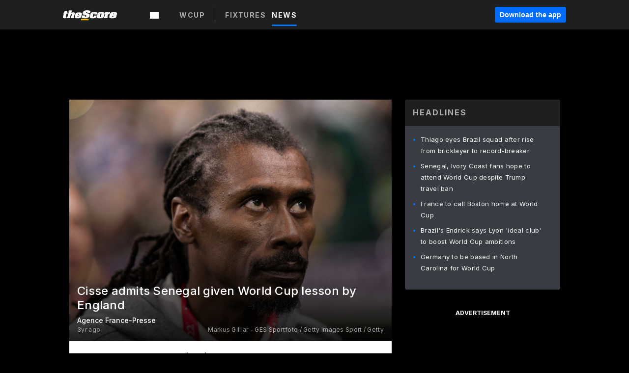

--- FILE ---
content_type: text/html; charset=utf-8
request_url: https://www.thescore.com/worldcup/news/2504712/cisse-admits-senegal-given-world-cup-lesson-by-england
body_size: 79755
content:
<!DOCTYPE html><html lang="en"><head><script type="5f0380a6a6b339e94d166b2e-text/javascript">
      window.dataLayer = window.dataLayer || [];
      function gtag(){dataLayer.push(arguments);}

      gtag('consent', 'default', {
          ad_storage: "denied",
          analytics_storage: "denied",
          functionality_storage: "denied",
          personalization_storage: "denied",
          security_storage: "denied",
          ad_user_data: “denied”,
          ad_personalization: “denied”,
          'wait_for_update': 500
      });
</script><script type="5f0380a6a6b339e94d166b2e-text/javascript" src="https://cdn.cookielaw.org/consent/0190bc90-bc78-77c9-88aa-94174b82975e/OtAutoBlock.js"></script><script src="https://cdn.cookielaw.org/scripttemplates/otSDKStub.js" type="5f0380a6a6b339e94d166b2e-text/javascript" charSet="UTF-8" data-domain-script="0190bc90-bc78-77c9-88aa-94174b82975e"></script><script type="5f0380a6a6b339e94d166b2e-text/javascript">
      function setupOneTrustClickHandlers() {
          const bannerAcceptBtn = document.getElementById('onetrust-accept-btn-handler');
          const bannerCloseBtn = document.getElementsByClassName(
            'onetrust-close-btn-handler ot-close-icon banner-close-button'
          )[0];
          const pcRejectAllBtn = document.getElementsByClassName('ot-pc-refuse-all-handler')[0];
          const pcSaveBtn = document.getElementsByClassName(
            'save-preference-btn-handler onetrust-close-btn-handler'
          )[0];
          if (bannerAcceptBtn) {
            bannerAcceptBtn.addEventListener('click', () => {
              location.reload();
            });
          }
          if (bannerCloseBtn) {
            bannerCloseBtn.addEventListener('click', () => {
              location.reload();
            });
          }
          if (pcRejectAllBtn) {
            pcRejectAllBtn.addEventListener('click', () => {
              location.reload();
            });
          }
          if (pcSaveBtn) {
            pcSaveBtn.addEventListener('click', () => {
              setTimeout(() => {
                location.reload();
              }, 200); // quick timeout so that the consent receipt can be sent and the cookie can be updated
            });
          }
      }
      function OnetrustAdsConsent(){
          if(googletag.apiReady){
              if(OptanonActiveGroups.match(/,C0004,/)){
                  googletag.pubads().setPrivacySettings({nonPersonalizedAds:false});
                  googletag.pubads().refresh();
                }
              else{
                  googletag.pubads().setPrivacySettings({nonPersonalizedAds:true});
                  googletag.pubads().refresh();
              }
          }
          else{
              setTimeout(()=>OnetrustAdsConsent(),100);
          }
      }
      function OptanonWrapper(){
          setupOneTrustClickHandlers();
          OnetrustAdsConsent();
      }
    </script><script src="https://cdn.cookielaw.org/opt-out/otCCPAiab.js" type="5f0380a6a6b339e94d166b2e-text/javascript" charSet="UTF-8" ccpa-opt-out-ids="C0004" ccpa-opt-out-geo="all" ccpa-opt-out-lspa="false"></script><style>body {
  font-family: "Inter", sans-serif;
  background: #000;
  color: #fff;
  font-weight: 700;
  margin: 0;
  height: 100%;
}

a {
  text-decoration: none;
}

.Layout__skipToContentLink--34Mby {
  background: #006dff;
  color: #fff;
  left: 50%;
  padding: 8px;
  position: absolute;
  transform: translate(-50%, -100%);
  transition: transform 0.3s;
  z-index: 100;
}

.Layout__skipToContentLink--34Mby:focus {
  background-color: #005abe;
  transform: translate(-50%, 0%);
  outline: 2px solid #fff;
}

.Layout__headerContainer--2D6jQ {
  z-index: 3;
}

.Layout__header--15jBU {
  width: 100%;
  height: 63px;
  background-color: #1e1f21;
  box-shadow: 0 2px 6px 0 rgba(0, 0, 0, 0.5);
  display: flex;
  flex-direction: row;
  align-items: center;
  justify-content: center;
  position: fixed;
  z-index: 2;
}

.Layout__container--3VRLs {
  display: flex;
  min-height: 100vh;
  flex-direction: column;
}

.Layout__headercontainer--36Tvx {
  display: flex;
  max-width: 960px;
  align-items: center;
  justify-content: space-between;
  flex: 1 1 auto;
  margin: 0 auto;
  padding: 0 16px;
}

.Layout__downloadButton--o0OSi {
  background: #0078fd;
  width: 130px;
  height: 30px;
  border: none;
  font-size: 12px;
  color: #fff;
  display: block;
  cursor: pointer;
}

.Layout__logo--1W9FE {
  width: 130px;
  height: 24px;
  background: url(/static/vectors/thescore-logo.svg) 0 0 no-repeat;
  display: block;
  background-size: auto 225%;
}

.Layout__container--3VRLs {
  margin: 0 auto;
  overflow: hidden;
  width: 100%;
}

.Layout__content--2Vbni {
  display: flex;
  flex: 1;
  flex-direction: column;
  max-width: 1024px;
  min-height: 80vh;
  margin: 0 auto;
  width: 100%;
}

.Layout__footer--rY2uY {
  width: 100%;
}

.Layout__interstitialContainer--3CE1P {
  z-index: 10;
}

@media (max-width: 768px) {
  .Layout__desktopView--1ftg4 {
    display: none;
  }
}
@media (min-width: 768px) {
  .Layout__header--15jBU {
    margin-bottom: 32px;
  }
  .Layout__headercontainer--36Tvx {
    padding: 0 32px;
  }
}
@media (max-width: 1200px) {
  .Layout__container--3VRLs {
    background: #000 !important;
  }
}</style><style>/* latin-ext */
@font-face {
  font-family: "Roboto";
  font-style: italic;
  font-weight: 400;
  src: local("Roboto Italic"), local("Roboto-Italic"), local("sans-serif"), url(https://fonts.gstatic.com/s/roboto/v18/vSzulfKSK0LLjjfeaxcREhkAz4rYn47Zy2rvigWQf6w.woff2) format("woff2");
  unicode-range: U100-24f, U1-1eff, U20a0-20ab, U20ad-20cf, U2c60-2c7f, UA720-A7FF;
}
/* latin */
@font-face {
  font-family: "Roboto";
  font-style: italic;
  font-weight: 400;
  src: local("Roboto Italic"), local("Roboto-Italic"), local("sans-serif"), url(https://fonts.gstatic.com/s/roboto/v18/vPcynSL0qHq_6dX7lKVByXYhjbSpvc47ee6xR_80Hnw.woff2) format("woff2");
  unicode-range: U0-0ff, U131, U152-153, U2c6, U2da, U2dc, U2000-206f, U2074, U20ac, U2212, U2215;
}
/* latin-ext */
@font-face {
  font-family: "Roboto";
  font-style: normal;
  font-weight: 300;
  src: local("Roboto Light"), local("Roboto-Light"), local("sans-serif-light"), url(https://fonts.gstatic.com/s/roboto/v18/Pru33qjShpZSmG3z6VYwnYX0hVgzZQUfRDuZrPvH3D8.woff2) format("woff2");
  unicode-range: U100-24f, U1-1eff, U20a0-20ab, U20ad-20cf, U2c60-2c7f, UA720-A7FF;
}
/* latin */
@font-face {
  font-family: "Roboto";
  font-style: normal;
  font-weight: 300;
  src: local("Roboto Light"), local("Roboto-Light"), local("sans-serif-light"), url(https://fonts.gstatic.com/s/roboto/v18/Hgo13k-tfSpn0qi1SFdUfZBw1xU1rKptJj_0jans920.woff2) format("woff2");
  unicode-range: U0-0ff, U131, U152-153, U2c6, U2da, U2dc, U2000-206f, U2074, U20ac, U2212, U2215;
}
/* latin-ext */
@font-face {
  font-family: "Roboto";
  font-style: normal;
  font-weight: 400;
  src: local("Roboto"), local("Roboto-Regular"), local("sans-serif"), url(https://fonts.gstatic.com/s/roboto/v18/Ks_cVxiCiwUWVsFWFA3Bjn-_kf6ByYO6CLYdB4HQE-Y.woff2) format("woff2");
  unicode-range: U100-24f, U1-1eff, U20a0-20ab, U20ad-20cf, U2c60-2c7f, UA720-A7FF;
}
/* latin */
@font-face {
  font-family: "Roboto";
  font-style: normal;
  font-weight: 400;
  src: local("Roboto"), local("Roboto-Regular"), local("sans-serif"), url(https://fonts.gstatic.com/s/roboto/v18/oMMgfZMQthOryQo9n22dcuvvDin1pK8aKteLpeZ5c0A.woff2) format("woff2");
  unicode-range: U0-0ff, U131, U152-153, U2c6, U2da, U2dc, U2000-206f, U2074, U20ac, U2212, U2215;
}
/* latin-ext */
@font-face {
  font-family: "Roboto";
  font-style: normal;
  font-weight: 500;
  src: local("Roboto Medium"), local("Roboto-Medium"), local("sans-serif-medium"), url(https://fonts.gstatic.com/s/roboto/v18/oOeFwZNlrTefzLYmlVV1UIX0hVgzZQUfRDuZrPvH3D8.woff2) format("woff2");
  unicode-range: U100-24f, U1-1eff, U20a0-20ab, U20ad-20cf, U2c60-2c7f, UA720-A7FF;
}
/* latin */
@font-face {
  font-family: "Roboto";
  font-style: normal;
  font-weight: 500;
  src: local("Roboto Medium"), local("Roboto-Medium"), local("sans-serif-medium"), url(https://fonts.gstatic.com/s/roboto/v18/RxZJdnzeo3R5zSexge8UUZBw1xU1rKptJj_0jans920.woff2) format("woff2");
  unicode-range: U0-0ff, U131, U152-153, U2c6, U2da, U2dc, U2000-206f, U2074, U20ac, U2212, U2215;
}
/* latin-ext */
@font-face {
  font-family: "Roboto";
  font-style: normal;
  font-weight: 700;
  src: local("Roboto Bold"), local("Roboto-Bold"), local("sans-serif"), url(https://fonts.gstatic.com/s/roboto/v18/97uahxiqZRoncBaCEI3aW4X0hVgzZQUfRDuZrPvH3D8.woff2) format("woff2");
  unicode-range: U100-24f, U1-1eff, U20a0-20ab, U20ad-20cf, U2c60-2c7f, UA720-A7FF;
}
/* latin */
@font-face {
  font-family: "Roboto";
  font-style: normal;
  font-weight: 700;
  src: local("Roboto Bold"), local("Roboto-Bold"), local("sans-serif"), url(https://fonts.gstatic.com/s/roboto/v18/d-6IYplOFocCacKzxwXSOJBw1xU1rKptJj_0jans920.woff2) format("woff2");
  unicode-range: U0-0ff, U131, U152-153, U2c6, U2da, U2dc, U2000-206f, U2074, U20ac, U2212, U2215;
}
/* latin-ext */
@font-face {
  font-family: "Roboto Condensed";
  font-style: normal;
  font-weight: 400;
  src: local("Roboto Condensed"), local("RobotoCondensed-Regular"), local("sans-serif-condensed"), url(https://fonts.gstatic.com/s/robotocondensed/v16/Zd2E9abXLFGSr9G3YK2MsNKDSU5nPdoBdru70FiVyb0.woff2) format("woff2");
  unicode-range: U100-24f, U1-1eff, U20a0-20ab, U20ad-20cf, U2c60-2c7f, UA720-A7FF;
}
/* latin */
@font-face {
  font-family: "Roboto Condensed";
  font-style: normal;
  font-weight: 400;
  src: local("Roboto Condensed"), local("RobotoCondensed-Regular"), local("sans-serif-condensed"), url(https://fonts.gstatic.com/s/robotocondensed/v16/Zd2E9abXLFGSr9G3YK2MsH4vxAoi6d67T_UKWi0EoHQ.woff2) format("woff2");
  unicode-range: U0-0ff, U131, U152-153, U2c6, U2da, U2dc, U2000-206f, U2074, U20ac, U2212, U2215;
}
/* latin-ext */
@font-face {
  font-family: "Inconsolata";
  font-style: normal;
  font-weight: 400;
  src: local("Inconsolata Regular"), local("Inconsolata-Regular"), url(https://fonts.gstatic.com/s/inconsolata/v16/QldKNThLqRwH-OJ1UHjlKGlX5qhExfHwNJU.woff2) format("woff2");
  unicode-range: U100-24f, U259, U1-1eff, U2020, U20a0-20ab, U20ad-20cf, U2113, U2c60-2c7f, UA720-A7FF;
}
/* latin */
@font-face {
  font-family: "Inconsolata";
  font-style: normal;
  font-weight: 400;
  src: local("Inconsolata Regular"), local("Inconsolata-Regular"), url(https://fonts.gstatic.com/s/inconsolata/v16/QldKNThLqRwH-OJ1UHjlKGlZ5qhExfHw.woff2) format("woff2");
  unicode-range: U0-0ff, U131, U152-153, U2bb-2bc, U2c6, U2da, U2dc, U2000-206f, U2074, U20ac, U2122, U2191, U2193, U2212, U2215, UFEFF, UFFFD;
}
/* latin-ext */
@font-face {
  font-family: "Inconsolata";
  font-style: normal;
  font-weight: 700;
  src: local("Inconsolata Bold"), local("Inconsolata-Bold"), url(https://fonts.gstatic.com/s/inconsolata/v16/QldXNThLqRwH-OJ1UHjlKGHiw71n5_zaDpwm80E.woff2) format("woff2");
  unicode-range: U100-24f, U259, U1-1eff, U2020, U20a0-20ab, U20ad-20cf, U2113, U2c60-2c7f, UA720-A7FF;
}
/* latin */
@font-face {
  font-family: "Inconsolata";
  font-style: normal;
  font-weight: 700;
  src: local("Inconsolata Bold"), local("Inconsolata-Bold"), url(https://fonts.gstatic.com/s/inconsolata/v16/QldXNThLqRwH-OJ1UHjlKGHiw71p5_zaDpwm.woff2) format("woff2");
  unicode-range: U0-0ff, U131, U152-153, U2bb-2bc, U2c6, U2da, U2dc, U2000-206f, U2074, U20ac, U2122, U2191, U2193, U2212, U2215, UFEFF, UFFFD;
}</style><link rel="preconnect" href="https://fonts.gstatic.com"/><link href="https://fonts.googleapis.com/css2?family=Inter:wght@400;500;700&amp;display=swap" rel="stylesheet"/><link rel="preload" href="/static/css/grid.css" as="style"/><link rel="preload" href="/static/css/layout.css" as="style"/><meta charSet="utf-8"/><meta property="fb:app_id" content="124052647629735"/><meta property="og:site_name" content="theScore.com"/><meta name="viewport" content="initial-scale=1.0, width=device-width"/><link rel="icon" type="image/png" href="/static/images/favicon.png"/><meta name="google-site-verification" content="WHL02URiqh7UHOzRkgsUZzloEHa6suq6EBCn4m5JFGw"/><script class="kxct" data-id="tl6mtrbuw" data-timing="async" data-version="3.0" type="5f0380a6a6b339e94d166b2e-text/javascript">
  window.Krux||((Krux=function(){Krux.q.push(arguments)}).q=[]);
  (function(){
    var k=document.createElement('script');k.type='text/javascript';k.async=true;
    k.src=(location.protocol==='https:'?'https:':'http:')+'//cdn.krxd.net/controltag/tl6mtrbuw.js';
    var s=document.getElementsByTagName('script')[0];s.parentNode.insertBefore(k,s);
  }());
</script><style>.Header__header--3AxUE {
  width: 100%;
  background-color: #1e1f21;
  display: flex;
  flex-direction: row;
  align-items: center;
  justify-content: center;
  z-index: 2;
  height: 60px;
}

.Header__headerWrap--1FpXt {
  width: 100%;
  height: auto;
  display: flex;
  flex-direction: column;
  background-color: #1e1f21;
  box-shadow: 0 2px 6px 0 rgba(0, 0, 0, 0.5);
}

.Header__logoNavBox--2Xi97 {
  display: flex;
  flex-direction: row;
  align-items: center;
}

.Header__logoInner--2i1J7 {
  align-items: center;
  display: flex;
}

.Header__navContainer--3Nbf6 {
  padding-left: 0;
}

.Header__headerWrap--1FpXt.Header__fixed--2j7PU {
  position: fixed;
}

.Header__headerContainer--yilsM {
  display: flex;
  max-width: 1024px;
  align-items: center;
  justify-content: space-between;
  flex: 1 1 auto;
  margin: 0 auto;
  padding: 0 16px;
  z-index: 2;
}

.Header__scheduleWrap--3KRVz {
  max-width: 1024px;
  margin: 0 16px;
}

.Header__downloadButton--2ZRMD {
  background: #0078fd;
  width: 113px;
  height: 34px;
  border: none;
  font-size: 12px;
  color: #fff;
  display: block;
  cursor: pointer;
}

.Header__logoWrapper--RVaMd {
  padding-top: 2px;
}

.Header__logo--3szyq {
  width: 110px;
  height: 24px;
  background: url(/static/vectors/thescore-logo.svg) 0 2px no-repeat;
  display: block;
  background-size: auto 190%;
}

.Header__hideOnDesktop--239HN {
  display: none;
}

@media (min-width: 992px) {
  .Header__scheduleWrap--3KRVz {
    margin: 0 auto;
  }
}
@media (max-width: 992px) {
  .Header__hideOnMobile--38_eK {
    display: none;
  }
  .Header__hideOnDesktop--239HN {
    display: block;
  }
}</style><style>.ShowBreakingNews__root--WJk-T {
  z-index: 3;
  position: fixed;
}</style><style>/*
  Chevrons in CSS: https://codepen.io/anon/pen/rYGWGY
*/
.DesktopMenu__chevron--GWSEw::before {
  border-style: solid;
  border-width: 0.15em 0.15em 0 0;
  content: "";
  display: inline-block;
  height: 0.35em;
  left: 0.15em;
  position: relative;
  top: 0;
  transform: rotate(-45deg);
  vertical-align: top;
  width: 0.35em;
  margin-top: 0.3em;
}

.DesktopMenu__chevron--GWSEw.DesktopMenu__bottom--1RUm5::before {
  top: 0;
  transform: rotate(135deg);
}

.DesktopMenu__hamburgerWrapper--2jaHU {
  background-color: transparent;
  margin-left: -16px;
  padding: 22px;
  position: relative;
  top: 2px;
}

.DesktopMenu__hamburgerWrapper--2jaHU:focus {
  outline: 2px solid #fff;
}

.DesktopMenu__highlight--2uOKF {
  margin-left: -5px;
  padding: 5px;
  border-radius: 2px;
  width: 110px;
  display: inline-block;
  background-color: rgb(62, 62, 70);
}

.DesktopMenu__chevron--GWSEw {
  padding-left: 5px;
}

.DesktopMenu__dropdownMenu--1u-qp {
  position: absolute;
  top: 100%;
  left: 0;
  background-color: #141414;
  z-index: 100;
  height: auto;
  cursor: initial;
  box-shadow: 2px 1px 5px 3px rgba(30, 31, 33, 0.25);
}
.DesktopMenu__dropdownMenu--1u-qp a:focus {
  outline: 1px solid #fff;
}

.DesktopMenu__flexWrapper--364lc {
  align-items: center;
  display: flex;
}

.DesktopMenu__dropdownMenus--sl072 {
  align-items: baseline;
}

.DesktopMenu__dropdownWrapper--3o1J9 {
  display: flex;
  padding: 20px;
  width: 850px;
}

.DesktopMenu__dropdownWrapper--3o1J9 > :first-child {
  width: 120px;
}

.DesktopMenu__mainMenu--3LU1u {
  -webkit-font-smoothing: antialiased;
  margin: 0 auto;
  position: relative;
  height: 60px;
  font-size: 13px;
  font-weight: 700;
  letter-spacing: 0.3px;
  line-height: 1.27;
  text-align: center;
  color: #f9f9f9;
  padding: 0 0 0 16px;
  cursor: pointer;
  display: flex;
  margin-left: 25px;
}

.DesktopMenu__leagues--275E- {
  flex: 1;
}

.DesktopMenu__divider--2ILjp {
  border-right: 1px solid #393c42;
  height: 30px;
  margin: 0 20px 0 0;
  padding: 0 20px;
}

.DesktopMenu__mainMenu--3LU1u ul {
  list-style: none;
  padding: 0;
  margin: 0;
}

.DesktopMenu__mainMenu--3LU1u.DesktopMenu__hide--p0oNT::after {
  display: none;
}

.DesktopMenu__mainMenu--3LU1u:focus {
  outline: none;
}

.DesktopMenu__menuButton--17JlI {
  position: relative;
  align-items: center;
  display: flex;
}

.DesktopMenu__menuButton--17JlI:focus {
  outline: none;
}

.DesktopMenu__menuHeader--2BAds {
  font-size: 16px;
  font-weight: 500;
  line-height: 1.4;
  letter-spacing: normal;
  text-align: left;
  padding-bottom: 10px;
  margin: 0;
  color: #fff;
}

.DesktopMenu__menuElement--Ixe-8 {
  opacity: 0.65;
  font-weight: 700;
  font-size: 13px;
  line-height: 1.43;
  letter-spacing: 1.5px;
  text-align: left;
  color: #f9f9f9;
  cursor: pointer;
  padding: 6px 0;
  text-transform: uppercase;
  display: flex;
  align-items: center;
}

.DesktopMenu__menuElement--Ixe-8:focus {
  outline: none;
}

.DesktopMenu__menuElement--Ixe-8:hover {
  opacity: 1;
}

.DesktopMenu__leagueHeader--2PlsL {
  -webkit-font-smoothing: antialiased;
  font-size: 14px;
  font-weight: 700;
  line-height: 1.38;
  letter-spacing: 1.5px;
  color: rgba(255, 255, 255, 0.65);
}

.DesktopMenu__leagueElement--1v_mZ {
  flex: 1;
}
.DesktopMenu__leagueElement--1v_mZ li {
  border-bottom: 1px solid #393c42;
}
.DesktopMenu__leagueElement--1v_mZ:first-child {
  margin-right: 20px;
}

.DesktopMenu__leagueIcon--1VRSr {
  width: 14px;
  height: 14px;
  display: inline-block;
  margin-right: 10px;
  background-color: #fff;
  position: relative;
  min-width: 14px;
  min-height: 14px;
}

.DesktopMenu__selected--LN__k .DesktopMenu__leagueIcon--1VRSr {
  background-color: #0078fd;
}

.DesktopMenu__selected--LN__k.DesktopMenu__menuElement--Ixe-8 {
  opacity: 1;
}

.DesktopMenu__leagueMenu--15QaT {
  -webkit-font-smoothing: antialiased;
  position: relative;
  height: 60px;
  font-size: 13px;
  font-weight: 700;
  letter-spacing: 0.3px;
  line-height: 1.27;
  text-align: center;
  color: #f9f9f9;
  cursor: pointer;
  display: -ms-flexbox;
  display: flex;
  background-color: transparent;
  align-items: center;
}

.DesktopMenu__leagueMenu--15QaT .DesktopMenu__dropdownMenu--1u-qp {
  width: auto;
  min-width: 150px;
}

.DesktopMenu__hoverMenu--1EYKj {
  background-color: #3a3d40;
}

.DesktopMenu__auto--2nbcs {
  mask: url("/static/vectors/sportIcons/auto.svg") no-repeat 0 0/cover;
}

.DesktopMenu__baseball--157ve {
  mask: url("/static/vectors/sportIcons/baseball.svg") no-repeat 0 0/cover;
}

.DesktopMenu__basketball--1fsGj {
  mask: url("/static/images/sportIcons/basketball@2x.png") no-repeat 0 0/cover;
}

.DesktopMenu__football--5C_7U {
  mask: url("/static/images/sportIcons/football@2x.png") no-repeat 0 0/cover;
}

.DesktopMenu__golf--Vrkem {
  mask: url("/static/vectors/sportIcons/golf.svg") no-repeat 0 0/cover;
}

.DesktopMenu__hockey--ijg_I {
  mask: url("/static/vectors/sportIcons/hockey.svg") no-repeat 0 0/cover;
}

.DesktopMenu__mma--1agJg {
  mask: url("/static/vectors/sportIcons/mma.svg") no-repeat 0 0/cover;
}

.DesktopMenu__soccer--19nh1 {
  mask: url("/static/images/sportIcons/soccer@2x.png") no-repeat 0 0/cover;
}

.DesktopMenu__tennis--2ebXP {
  mask: url("/static/vectors/sportIcons/tennis.svg") no-repeat 0 0/cover;
}

.DesktopMenu__hamburger--1G9cL {
  width: 18px;
  margin-right: 0;
  mask: url("/static/vectors/menu.svg") no-repeat 0 0/cover;
}

.DesktopMenu__link--jhJVn:focus {
  outline: 2px solid #fff;
}

.DesktopMenu__menuElementInnerContainer--dxs5h {
  align-items: center;
  display: flex;
  flex: 1;
  justify-content: space-between;
}</style><style>.GetTheAppModal__desktopView--4RSQi {
  display: none;
}

.GetTheAppModal__mobileView--ERBHC {
  display: block;
}

.GetTheAppModal__overlay--s7K52 {
  background-color: rgba(0, 0, 0, 0.3);
  position: fixed;
  top: 0;
  left: 0;
  width: 100vw;
  height: 100vh;
  z-index: 100;
}

.GetTheAppModal__thankYouMessage--3ENwT {
  width: 100%;
  height: 100%;
  text-align: center;
  font-size: 25px;
  font-weight: 400;
  margin-top: 220px;
}

.GetTheAppModal__modalContainer--Noqwb {
  position: absolute;
  background-color: #f9f9f9;
  left: calc(50% - 400px);
  top: calc(50% - 270px);
  width: 800px;
  height: 540px;
  border-radius: 8px;
  background-image: linear-gradient(to bottom, #f9f9f9, #eee);
  color: #000;
  box-shadow: 0 0 25px #000;
  transition: 1s;
}
.GetTheAppModal__modalContainer--Noqwb:focus {
  outline: 0;
}
.GetTheAppModal__modalContainer--Noqwb .GetTheAppModal__closeX--33p5P {
  position: absolute;
  right: 16px;
  top: 16px;
  font-size: 22px;
  cursor: pointer;
  padding: 0 2px;
}
body.user-is-tabbing .GetTheAppModal__modalContainer--Noqwb .GetTheAppModal__closeX--33p5P:focus {
  outline: 2px solid #1e1f21;
}
.GetTheAppModal__modalContainer--Noqwb .GetTheAppModal__closeX--33p5P:hover {
  color: #ddd;
}
.GetTheAppModal__modalContainer--Noqwb .GetTheAppModal__appRatingContainer--1_EFr .GetTheAppModal__appTitle--1XXmt {
  font-weight: 700;
}
.GetTheAppModal__modalContainer--Noqwb .GetTheAppModal__appRatingContainer--1_EFr .GetTheAppModal__appDownloads--2Gavz {
  font-size: 12px;
}
.GetTheAppModal__modalContainer--Noqwb .GetTheAppModal__appRatingContainer--1_EFr .GetTheAppModal__appIcon--xrudK {
  float: left;
  vertical-align: top;
  margin-right: 7px;
}
.GetTheAppModal__modalContainer--Noqwb .GetTheAppModal__appRatingContainer--1_EFr img {
  padding-left: 3px;
}
.GetTheAppModal__modalContainer--Noqwb .GetTheAppModal__title--3KxsL {
  width: 560px;
  height: 76px;
  font-size: 32px;
  text-align: center;
  color: #393c42;
  margin: 0 auto;
  margin-top: 40px;
  margin-bottom: 40px;
}
.GetTheAppModal__modalContainer--Noqwb .GetTheAppModal__sendButton--2A1jf {
  text-align: center;
  margin-top: 15px;
  box-sizing: border-box;
  width: 180px;
  height: 52px;
  border-radius: 4px;
  background-color: #006dff;
  font-size: 16px;
  font-weight: 700;
  color: #fff;
  cursor: pointer;
}
.GetTheAppModal__modalContainer--Noqwb .GetTheAppModal__sendButton--2A1jf:hover {
  background-color: #005abe;
}
body.user-is-tabbing .GetTheAppModal__modalContainer--Noqwb .GetTheAppModal__sendButton--2A1jf:focus {
  box-shadow: 0 0 0 2px #1e1f21;
}
.GetTheAppModal__modalContainer--Noqwb .GetTheAppModal__promptMessage--XuCvX {
  margin-top: 5px;
}
.GetTheAppModal__modalContainer--Noqwb .GetTheAppModal__signupContainer--1h4xV {
  font-size: 14px;
  font-weight: 400;
  vertical-align: top;
  padding: 0 38px;
  display: inline-block;
  box-sizing: border-box;
  width: 500px;
}
.GetTheAppModal__modalContainer--Noqwb .GetTheAppModal__signupContainer--1h4xV .GetTheAppModal__switchContainer--2Mjyq {
  cursor: pointer;
  margin: 20px 0;
  width: 362px;
  height: 52px;
  border-radius: 26px;
  border: solid 1px #f9f9f9;
}
.GetTheAppModal__modalContainer--Noqwb .GetTheAppModal__signupContainer--1h4xV .GetTheAppModal__switchOn--3uL6B {
  font-size: 16px;
  display: inline-block;
  text-align: center;
  box-sizing: border-box;
  color: #fff;
  width: 181px;
  height: 52px;
  border-radius: 26px;
  background-color: #aaa;
}
.GetTheAppModal__modalContainer--Noqwb .GetTheAppModal__signupContainer--1h4xV .GetTheAppModal__switchOn--3uL6B:focus {
  outline: 0;
}
.GetTheAppModal__modalContainer--Noqwb .GetTheAppModal__signupContainer--1h4xV .GetTheAppModal__switchOff--3b48R {
  font-size: 16px;
  display: inline-block;
  text-align: center;
  box-sizing: border-box;
  color: #fff;
  width: 181px;
  height: 52px;
  border-radius: 26px;
  color: #393c42;
}
.GetTheAppModal__modalContainer--Noqwb .GetTheAppModal__signupContainer--1h4xV .GetTheAppModal__switchOff--3b48R:focus {
  outline: 0;
}
.GetTheAppModal__modalContainer--Noqwb .GetTheAppModal__signupContainer--1h4xV input {
  font-size: 16px;
  margin-top: 15px;
  padding: 13px;
  border: 1px solid #acacac;
  border-radius: 5px;
  width: 280px;
}
.GetTheAppModal__modalContainer--Noqwb .GetTheAppModal__signupContainer--1h4xV select {
  font-size: 16px;
  margin-right: 15px;
}
.GetTheAppModal__modalContainer--Noqwb .GetTheAppModal__mobileImageContainer--1co_5 {
  display: inline-block;
  width: 275px;
}
.GetTheAppModal__modalContainer--Noqwb .GetTheAppModal__getAppStores--1URXu {
  margin: 10px 0;
}
.GetTheAppModal__modalContainer--Noqwb .GetTheAppModal__getAppStores--1URXu ul {
  margin: 0;
  padding: 0;
  list-style: none;
}
.GetTheAppModal__modalContainer--Noqwb .GetTheAppModal__getAppStores--1URXu li {
  margin-right: 5px;
  display: inline-block;
}

.GetTheAppModal__getTheAppButton--1tOrV {
  background-color: #006dff;
  margin-left: -100px;
  height: 32px;
  border: none;
  font-size: 14px;
  color: #fff;
  display: block;
  cursor: pointer;
  text-align: center;
  font-weight: 700;
  line-height: 32px;
  border-radius: 4px;
  padding: 0 10px;
}
.GetTheAppModal__getTheAppButton--1tOrV:hover {
  background-color: #005abe;
}
body.user-is-tabbing .GetTheAppModal__getTheAppButton--1tOrV:focus {
  box-shadow: 0 0 0 2px #fff;
}

.GetTheAppModal__appStoreButton--uC06M {
  display: inline-block;
}
.GetTheAppModal__appStoreButton--uC06M img {
  vertical-align: bottom;
}
body.user-is-tabbing .GetTheAppModal__appStoreButton--uC06M:focus {
  outline: 2px solid #3290fc;
}

@media (max-width: 768px) {
  .GetTheAppModal__modalContainer--Noqwb {
    left: 0;
    top: 0;
    width: 100%;
    height: 100%;
    border-radius: 0;
  }
  .GetTheAppModal__modalContainer--Noqwb .GetTheAppModal__title--3KxsL {
    width: auto;
    height: auto;
    font-size: 26px;
    margin-top: 0;
  }
  .GetTheAppModal__modalContainer--Noqwb .GetTheAppModal__signupContainer--1h4xV {
    width: auto;
    padding: 0;
  }
  .GetTheAppModal__modalContainer--Noqwb .GetTheAppModal__signupContainer--1h4xV input {
    width: 100%;
    box-sizing: border-box;
  }
  .GetTheAppModal__modalContainer--Noqwb .GetTheAppModal__sendButton--2A1jf {
    width: 100%;
  }
  .GetTheAppModal__modalContainer--Noqwb .GetTheAppModal__getAppStores--1URXu {
    margin: 50px 0;
    text-align: center;
  }
  .GetTheAppModal__modalContainer--Noqwb .GetTheAppModal__mobileImageContainer--1co_5 {
    display: block;
    text-align: center;
    width: 100%;
  }
  .GetTheAppModal__modalContentContainer--OtLNJ {
    padding: 50px 10px 10px;
    height: 100%;
    max-width: 400px;
    margin: 0 auto;
    overflow: auto;
  }
}</style><style>.Nav__nav--2HXbc {
  align-items: center;
  display: flex;
  height: 38px;
  max-width: 720px;
  justify-content: left;
  padding: 0 16px;
}

.Nav__desktopMenu--adRpn {
  display: none;
}

.Nav__subNavWrap--1GJe0 {
  height: 100%;
  min-width: 0;
  max-width: 100%;
}

@media (min-width: 992px) {
  .Nav__nav--2HXbc {
    margin: 0;
    justify-content: start;
    z-index: 2;
  }
  .Nav__desktopMenu--adRpn {
    display: block;
  }
  .Nav__mobileMenu--1AdSC {
    display: none;
  }
}</style><style>.SubNav__link--1XEsc:focus {
  box-shadow: inset 0 0 0 2px #fff;
  outline: none;
}</style><style> {
  /*
   * Container style
   */
  /*
   * Scrollbar rail styles
   */
  /*
   * Scrollbar thumb styles
   */
  /* MS supports */
}
.ps {
  overflow: hidden !important;
  overflow-anchor: none;
  -ms-overflow-style: none;
  touch-action: auto;
  -ms-touch-action: auto;
}
.ps__rail-x {
  display: none;
  opacity: 0;
  transition: background-color 0.2s linear, opacity 0.2s linear;
  -webkit-transition: background-color 0.2s linear, opacity 0.2s linear;
  height: 15px;
  /* there must be 'bottom' or 'top' for ps__rail-x */
  bottom: 0px;
  /* please don't change 'position' */
  position: absolute;
}
.ps__rail-y {
  display: none;
  opacity: 0;
  transition: background-color 0.2s linear, opacity 0.2s linear;
  -webkit-transition: background-color 0.2s linear, opacity 0.2s linear;
  width: 15px;
  /* there must be 'right' or 'left' for ps__rail-y */
  right: 0;
  /* please don't change 'position' */
  position: absolute;
}
.ps--active-x > .ps__rail-x,
.ps--active-y > .ps__rail-y {
  display: block;
  background-color: transparent;
}
.ps:hover > .ps__rail-x,
.ps:hover > .ps__rail-y,
.ps--focus > .ps__rail-x,
.ps--focus > .ps__rail-y,
.ps--scrolling-x > .ps__rail-x,
.ps--scrolling-y > .ps__rail-y {
  opacity: 0.6;
}
.ps .ps__rail-x:hover,
.ps .ps__rail-y:hover,
.ps .ps__rail-x:focus,
.ps .ps__rail-y:focus,
.ps .ps__rail-x.ps--clicking,
.ps .ps__rail-y.ps--clicking {
  background-color: #eee;
  opacity: 0.9;
}
.ps__thumb-x {
  background-color: #aaa;
  border-radius: 6px;
  transition: background-color 0.2s linear, height 0.2s ease-in-out;
  -webkit-transition: background-color 0.2s linear, height 0.2s ease-in-out;
  height: 6px;
  /* there must be 'bottom' for ps__thumb-x */
  bottom: 2px;
  /* please don't change 'position' */
  position: absolute;
}
.ps__thumb-y {
  background-color: #aaa;
  border-radius: 6px;
  transition: background-color 0.2s linear, width 0.2s ease-in-out;
  -webkit-transition: background-color 0.2s linear, width 0.2s ease-in-out;
  width: 6px;
  /* there must be 'right' for ps__thumb-y */
  right: 2px;
  /* please don't change 'position' */
  position: absolute;
}
.ps__rail-x:hover > .ps__thumb-x,
.ps__rail-x:focus > .ps__thumb-x,
.ps__rail-x.ps--clicking .ps__thumb-x {
  background-color: #999;
  height: 11px;
}
.ps__rail-y:hover > .ps__thumb-y,
.ps__rail-y:focus > .ps__thumb-y,
.ps__rail-y.ps--clicking .ps__thumb-y {
  background-color: #999;
  width: 11px;
}
@supports (-ms-overflow-style: none) {
  .ps {
    overflow: auto !important;
  }
}
@media screen and (-ms-high-contrast: active), (-ms-high-contrast: none) {
  .ps {
    overflow: auto !important;
  }
}
.ps .ps__rail-x:hover,
.ps .ps__rail-y:hover,
.ps .ps__rail-x:focus,
.ps .ps__rail-y:focus,
.ps .ps__rail-x.ps--clicking,
.ps .ps__rail-y.ps--clicking {
  background-color: transparent;
}

.ScrollMenu__scrollMenu--Dyi3i {
  -webkit-font-smoothing: antialiased;
  position: relative;
  display: flex;
  width: 100%;
}

.ScrollMenu__headingScrollWrapper--2fVpa {
  overflow: hidden;
  width: 100%;
  -webkit-overflow-scrolling: touch;
}

.ScrollMenu__headingScroll--1THJf {
  position: relative;
  display: flex;
  height: 100%;
  width: 100%;
  padding-bottom: 10px;
}

.ScrollMenu__scrollButton--275mg {
  top: 0;
  bottom: 0;
  flex-shrink: 0;
  cursor: pointer;
  background: no-repeat center/80% url(/static/vectors/desktop-arrow.svg);
  padding-left: 20px;
  margin-top: -10px;
  margin-left: 10px;
  margin-right: 0;
}

.ScrollMenu__hidden--2n9bO {
  display: hidden;
}

.ScrollMenu__scrollButton--275mg:focus {
  outline: none;
}

.ScrollMenu__scrollLeft--2PKKo {
  -moz-transform: scaleX(-1);
  -o-transform: scaleX(-1);
  -webkit-transform: scaleX(-1);
  transform: scaleX(-1);
  filter: FlipH;
  -ms-filter: "FlipH";
  margin-left: 0;
  margin-right: 10px;
}

@media only screen and (max-width: 768px) {
  .ScrollMenu__scrollButton--275mg {
    display: none;
  }
}</style><style>.ScrollMenuElement__firstCard--eHH6q {
  margin-left: 20px;
}

.ScrollMenuElement__headingBox--2RLss {
  cursor: pointer;
  display: inline-flex;
  align-items: center;
  position: relative;
  height: 38px;
  margin: 0 12px 0 0;
}

.ScrollMenuElement__headingBox--2RLss[role=button]:focus {
  outline: none;
  box-shadow: inset 0 0 0 2px #fff;
}

.ScrollMenuElement__headingBox--2RLss:focus {
  outline: none;
}

.ScrollMenuElement__heading--35tvp {
  white-space: nowrap;
  font-size: 11px;
  font-weight: 700;
  color: rgba(249, 249, 249, 0.65);
  -webkit-transition: color 0.3s;
  -moz-transition: color 0.3s;
  transition: color 0.3s;
}

.ScrollMenuElement__selected--3ROWz .ScrollMenuElement__heading--35tvp::after,
.ScrollMenuElement__headingBox--2RLss .ScrollMenuElement__heading--35tvp::after {
  position: absolute;
  bottom: 0;
  left: 0;
  right: 0;
  display: block;
  margin: 0 auto;
  height: 3px;
  background-color: #0078fd;
  content: "";
  border-radius: 1.5px;
}

.ScrollMenuElement__navMenu--uX4-L .ScrollMenuElement__heading--35tvp {
  font-size: 14px;
  letter-spacing: 1.5px;
  line-height: 1.38;
}

.ScrollMenuElement__navMenu--uX4-L .ScrollMenuElement__heading--35tvp::after {
  bottom: -4px;
}

.ScrollMenuElement__headingBox--2RLss .ScrollMenuElement__heading--35tvp::after {
  width: 0;
  opacity: 0;
  -webkit-transition: width 0.3s, opacity 0.6s;
  -moz-transition: width 0.3s, opacity 0.6s;
  transition: width 0.3s, opacity 0.6s;
}

@media (min-width: 768px) {
  .ScrollMenuElement__selected--3ROWz .ScrollMenuElement__heading--35tvp::after,
  .ScrollMenuElement__headingBox--2RLss:hover .ScrollMenuElement__heading--35tvp::after,
  .ScrollMenuElement__headingBox--2RLss:focus .ScrollMenuElement__heading--35tvp::after {
    opacity: 1;
    width: 100%;
  }
  .ScrollMenuElement__selected--3ROWz .ScrollMenuElement__heading--35tvp,
  .ScrollMenuElement__headingBox--2RLss:hover .ScrollMenuElement__heading--35tvp {
    color: white;
  }
  .ScrollMenuElement__navMenu--uX4-L .ScrollMenuElement__heading--35tvp::after {
    bottom: -4px;
  }
  .ScrollMenuElement__heading--35tvp {
    font-size: 13px;
  }
}
@media (max-width: 768px) {
  .ScrollMenuElement__selected--3ROWz .ScrollMenuElement__heading--35tvp::after,
  .ScrollMenuElement__heading--35tvp::after,
  .ScrollMenuElement__headingBox--2RLss:focus .ScrollMenuElement__heading--35tvp::after {
    opacity: 1;
    width: 100%;
  }
  .ScrollMenuElement__firstCard--eHH6q {
    margin-left: 12px;
  }
  .ScrollMenuElement__navMenu--uX4-L.ScrollMenuElement__headingBox--2RLss {
    margin-right: 10px;
  }
  .ScrollMenuElement__selected--3ROWz .ScrollMenuElement__heading--35tvp,
  .ScrollMenuElement__headingBox--2RLss {
    opacity: 1;
    color: white;
  }
  .ScrollMenuElement__heading--35tvp {
    font-size: 13px;
  }
  .ScrollMenuElement__navMenu--uX4-L .ScrollMenuElement__heading--35tvp::after {
    bottom: 0;
  }
  .ScrollMenuElement__navMenu--uX4-L .ScrollMenuElement__heading--35tvp {
    font-size: 14px;
  }
}</style><title>Cisse admits Senegal given World Cup lesson by England | theScore.com</title><meta property="og:title" content="Cisse admits Senegal given World Cup lesson by England"/><meta property="og:type" content="article"/><meta property="og:url" content="https://thescore.com/eng_fed/news/2504712"/><meta property="og:locale" content="en_CA"/><meta property="og:image" content="https://assets-cms.thescore.com/uploads/image/file/547026/w768xh576_GettyImages-1446751339.jpg?ts=1670191518"/><meta property="og:image:secure_url" content="https://assets-cms.thescore.com/uploads/image/file/547026/w768xh576_GettyImages-1446751339.jpg?ts=1670191518"/><meta property="og:image:type" content="image/jpeg"/><meta property="og:image:width" content="1280"/><meta property="og:image:height" content="966"/><meta property="og:description" content="Al Khor, Qatar, Dec 4, 2022 (AFP) - Senegal coach Aliou Cisse bemoaned his team&#x27;s defensive lapses after England brushed the African champions aside 3-0 in the World Cup last 16 on Sunday, admitting there had been a gulf in quality.First-half goals from Jordan Henderson and Harry Kane gave Senegal a mountain to climb and a third by Bukayo Saka in the second half ended the contest.&quot;A match lasts 90 minutes and in the first half we played pretty well and created chances but unfortunately we didn&#x27;t score,&quot; said Cisse.&quot;We were playing a very good England team and we saw that in their challenges, their physical strength. We weren&#x27;t as good as we should have been.&quot;Cisse, who was unwell in the run-up to the match, said: &quot;Senegal&#x27;s strength before the World Cup was our defensive set-up. The fact we have let in a lot of goals at this tournament is difficult to explain. We are going to have to look at that. &quot;You pay for any mistake you make at the World Cup because of the calibre of the teams.&quot;The coach said his side was missing two or three players who could have made a difference including star striker Sadio Mane, who was ruled out of the tournament before it started with an injury.But he said he was making no excuses.&quot;We have worked for years to be the best in Africa but we were facing one of the top five teams in the world and we saw the difference tonight,&quot; he added.Cisse, whose side are ranked 18th by FIFA, said the team were on an upward trajectory.&quot;We have been trying hard to reach this level and we need to continue to ensure that at the next World Cup we can play better against a team of this calibre.&quot;And he said African football was getting better, despite his side&#x27;s limp exit.&quot;It is not easy to become world champions but in Africa infrastructure is improving,&quot; he said. &quot;We need more technical directors, we need to work on refereeing as well. You need all those things in place. &quot;We&#x27;ve made mistakes in the past. You can&#x27;t just do it overnight. In all countries in Africa there is a real sports policy in place. We have to keep that up if we want to win these tournaments.&quot;"/><meta name="twitter:card" content="summary_large_image"/><meta name="twitter:site" content="@theScore"/><meta name="twitter:title" content="Cisse admits Senegal given World Cup lesson by England"/><meta name="twitter:description" content="Al Khor, Qatar, Dec 4, 2022 (AFP) - Senegal coach Aliou Cisse bemoaned his team&#x27;s defensive lapses after England brushed the African champions aside 3-0 in the World Cup last 16 on Sunday, admitting there had been a gulf in quality.First-half goals from Jordan Henderson and Harry Kane gave Senegal a mountain to climb and a third by Bukayo Saka in the second half ended the contest.&quot;A match lasts 90 minutes and in the first half we played pretty well and created chances but unfortunately we didn&#x27;t score,&quot; said Cisse.&quot;We were playing a very good England team and we saw that in their challenges, their physical strength. We weren&#x27;t as good as we should have been.&quot;Cisse, who was unwell in the run-up to the match, said: &quot;Senegal&#x27;s strength before the World Cup was our defensive set-up. The fact we have let in a lot of goals at this tournament is difficult to explain. We are going to have to look at that. &quot;You pay for any mistake you make at the World Cup because of the calibre of the teams.&quot;The coach said his side was missing two or three players who could have made a difference including star striker Sadio Mane, who was ruled out of the tournament before it started with an injury.But he said he was making no excuses.&quot;We have worked for years to be the best in Africa but we were facing one of the top five teams in the world and we saw the difference tonight,&quot; he added.Cisse, whose side are ranked 18th by FIFA, said the team were on an upward trajectory.&quot;We have been trying hard to reach this level and we need to continue to ensure that at the next World Cup we can play better against a team of this calibre.&quot;And he said African football was getting better, despite his side&#x27;s limp exit.&quot;It is not easy to become world champions but in Africa infrastructure is improving,&quot; he said. &quot;We need more technical directors, we need to work on refereeing as well. You need all those things in place. &quot;We&#x27;ve made mistakes in the past. You can&#x27;t just do it overnight. In all countries in Africa there is a real sports policy in place. We have to keep that up if we want to win these tournaments.&quot;"/><meta name="twitter:image" content="https://assets-cms.thescore.com/uploads/image/file/547026/w768xh576_GettyImages-1446751339.jpg?ts=1670191518"/><meta name="description" content="Trending News &amp; Rumors for Football, Basketball, Baseball, Hockey, Soccer &amp; More"/><link rel="canonical" href="https://thescore.com/eng_fed/news/2504712"/><script type="application/ld+json">{
          
    "@context": "http://schema.org",
    "@type": "Article",
    "headline": "Cisse admits Senegal given World Cup lesson by England",
    "mainEntityOfPage": "https://thescore.com/eng_fed/news/2504712",
    "description": "Al Khor, Qatar, Dec 4, 2022 (AFP) - Senegal coach Aliou Cisse bemoaned his team's defensive lapses after England brushed the African champions aside 3-0 in the World Cup last 16 on Sunday, admitting there had been a gulf in quality.First-half goals from Jordan Henderson and Harry Kane gave Senegal a mountain to climb and a third by Bukayo Saka in the second half ended the contest.'A match lasts 90 minutes and in the first half we played pretty well and created chances but unfortunately we didn't score,' said Cisse.'We were playing a very good England team and we saw that in their challenges, their physical strength. We weren't as good as we should have been.'Cisse, who was unwell in the run-up to the match, said: 'Senegal's strength before the World Cup was our defensive set-up. The fact we have let in a lot of goals at this tournament is difficult to explain. We are going to have to look at that. 'You pay for any mistake you make at the World Cup because of the calibre of the teams.'The coach said his side was missing two or three players who could have made a difference including star striker Sadio Mane, who was ruled out of the tournament before it started with an injury.But he said he was making no excuses.'We have worked for years to be the best in Africa but we were facing one of the top five teams in the world and we saw the difference tonight,' he added.Cisse, whose side are ranked 18th by FIFA, said the team were on an upward trajectory.'We have been trying hard to reach this level and we need to continue to ensure that at the next World Cup we can play better against a team of this calibre.'And he said African football was getting better, despite his side's limp exit.'It is not easy to become world champions but in Africa infrastructure is improving,' he said. 'We need more technical directors, we need to work on refereeing as well. You need all those things in place. 'We've made mistakes in the past. You can't just do it overnight. In all countries in Africa there is a real sports policy in place. We have to keep that up if we want to win these tournaments.'",
    "datePublished": "2022-12-04T22:03:33.000Z",
    "author": {
      "@type": "Person",
      "name": "theScore staff"
    },
  "dateModified": "2026-01-18T00:22:36.378Z",
      "image": {
        "@type": "ImageObject",
        "url": "https://assets-cms.thescore.com/uploads/image/file/547026/w768xh576_GettyImages-1446751339.jpg?ts=1670191518",
        "height": 576,
        "width": 768
      },
    
          "publisher": {
            "@type": "Organization",
            "name": "theScore",
            "logo": {
              "@type": "ImageObject",
              "url": "https://thescore-web-artifacts.s3.amazonaws.com/images/theScore-60px-h.png",
              "width": 330,
              "height": 60
            }
          }
        }</script><meta property="al:ios:url" content="thescore:///news/2504712"/><meta property="al:ios:app_store_id" content="285692706"/><meta property="al:ios:app_name" content="theScore App"/><meta property="al:android:url" content="thescore:///news/2504712"/><meta property="al:android:package" content="com.fivemobile.thescore"/><meta property="al:android:app_name" content="theScore App"/><style>.ArticleLeagueRiver__cardContainer--2Uo48 {
  padding-bottom: 30px;
}

.ArticleLeagueRiver__extraPadding--uW-eM {
  padding-top: 30px;
  padding-bottom: 60px;
}

.ArticleLeagueRiver__facebookPageBox--32eHy {
  display: block;
  text-align: center;
  margin-top: 10px;
}

.ArticleLeagueRiver__tickerImageWC--kokQr {
  display: inline-block;
  width: 158px;
  height: 72px;
  margin-right: 8px;
  vertical-align: top;
  background: url("/static/images/worldcupLookalike/ticker-wc.png");
}

.ArticleLeagueRiver__tickerImageLookalike--2_3Xa {
  display: inline-block;
  width: 158px;
  height: 72px;
  margin-right: 8px;
  vertical-align: top;
  background: url("/static/images/worldcupLookalike/ticker-wwcpdyll.png");
}

.ArticleLeagueRiver__tickerContainer--1ofGm {
  display: inline-block;
  width: 100%;
}

.ArticleLeagueRiver__ticker--3PCG2 {
  margin-bottom: 10px;
}

.ArticleLeagueRiver__hide--1zcFp {
  display: none;
}

.ArticleLeagueRiver__riverContainer--2Z-Dc {
  padding: 12px 0;
}

.ArticleLeagueRiver__riverHeader--3mvtJ {
  padding-top: 16px;
  padding-bottom: 16px;
  letter-spacing: 2px;
  font-size: 1em;
  color: #f9f9f9;
  font-weight: 400;
  opacity: 0.65;
}

.ArticleLeagueRiver__relatedNewsHeader--2jHxl {
  margin-bottom: 10px;
  position: relative;
  text-align: center;
  font-size: 1em;
}

.ArticleLeagueRiver__filterMenuWrapper--sPWS- {
  text-align: center;
}

.ArticleLeagueRiver__relatedNewsHeader--2jHxl::before {
  content: "";
  display: block;
  position: absolute;
  top: 50%;
  width: 20%;
  left: 8%;
  opacity: 0.2;
  transform: translateY(-50%);
  border-bottom: 4px solid #f9f9f9;
}

.ArticleLeagueRiver__relatedNewsHeader--2jHxl::after {
  content: "";
  display: block;
  position: absolute;
  top: 50%;
  width: 20%;
  right: 8%;
  opacity: 0.2;
  transform: translateY(-50%);
  border-bottom: 4px solid #f9f9f9;
}

.ArticleLeagueRiver__wrapLink--38BSA {
  display: none;
}

.ArticleLeagueRiver__wrapAdContainer--3gsOi {
  display: none;
}

.ArticleLeagueRiver__adContainer--jeR01 {
  display: none;
}

.ArticleLeagueRiver__storiesGrid--1H1-h {
  display: flex;
  flex-flow: row wrap;
  justify-content: space-between;
}
.ArticleLeagueRiver__storiesGrid--1H1-h .ArticleLeagueRiver__riverHeader--3mvtJ {
  flex-basis: 100%;
}

.ArticleLeagueRiver__newTopStories--3DyGQ {
  display: flex;
  flex-flow: row wrap;
  justify-content: space-between;
  align-content: flex-start;
}

.ArticleLeagueRiver__smallGridItem--39U_Y {
  width: 100%;
  margin-bottom: 10px;
  position: relative;
}

.ArticleLeagueRiver__popularStories--1wnR7 {
  width: 100%;
  display: flex;
  flex-flow: row wrap;
  background-color: #1e1f21;
}
.ArticleLeagueRiver__popularStories--1wnR7 .ArticleLeagueRiver__riverHeader--3mvtJ {
  padding-top: 20px;
  padding-bottom: 0;
  flex-basis: 100%;
}
.ArticleLeagueRiver__popularStories--1wnR7 .ArticleLeagueRiver__smallGridItem--39U_Y {
  margin-bottom: 0;
}

.ArticleLeagueRiver__popularStoriesHeader--11GxV::before {
  left: 10px;
  width: 26px;
  opacity: 0.2;
  transform: translateY(-50%);
  border-bottom: 4px solid #f9f9f9;
}

.ArticleLeagueRiver__popularStoriesHeader--11GxV::after {
  right: 10px;
  width: 26px;
  opacity: 0.2;
  transform: translateY(-50%);
  border-bottom: 4px solid #f9f9f9;
}

.ArticleLeagueRiver__displayDesktop--1CRki {
  display: none;
}

@media (max-width: 375px) {
  .ArticleLeagueRiver__relatedNewsHeader--2jHxl::before,
  .ArticleLeagueRiver__relatedNewsHeader--2jHxl::after {
    width: 15%;
  }
}
@media (max-width: 768px) {
  .ArticleLeagueRiver__tickerImageWC--kokQr {
    display: inline-block;
    width: 130px;
    height: 54px;
    margin-right: 0;
    margin-left: 14px;
    background: url("/static/images/worldcupLookalike/ticker-wc-mobile.png");
  }
  .ArticleLeagueRiver__tickerImageLookalike--2_3Xa {
    display: inline-block;
    width: 130px;
    height: 54px;
    margin-right: 0;
    margin-left: 14px;
    background: url("/static/images/worldcupLookalike/ticker-wwcpdyll-mobile.png");
  }
  .ArticleLeagueRiver__riverHeader--3mvtJ {
    margin-left: 0;
  }
  .ArticleLeagueRiver__popularStoriesHeader--11GxV::before {
    left: 8%;
    width: 130px;
  }
  .ArticleLeagueRiver__popularStoriesHeader--11GxV::after {
    right: 8%;
    width: 130px;
  }
}
@media (min-width: 1200px) {
  .ArticleLeagueRiver__wrapLink--38BSA.ArticleLeagueRiver__show--RQelw {
    position: fixed;
    bottom: 0;
    top: 0;
    display: block;
    width: 100%;
    background: transparent;
  }
  .ArticleLeagueRiver__wrapLink--38BSA.ArticleLeagueRiver__show--RQelw.ArticleLeagueRiver__right--1ZT0o {
    left: 50%;
    margin-left: 480px;
  }
  .ArticleLeagueRiver__wrapLink--38BSA.ArticleLeagueRiver__show--RQelw.ArticleLeagueRiver__left--2RvLS {
    right: 50%;
    margin-right: 480px;
  }
  .ArticleLeagueRiver__adContainer--jeR01 {
    display: block;
  }
}
@media (min-width: 768px) {
  .ArticleLeagueRiver__extraPadding--uW-eM {
    padding-top: 20px;
  }
  .ArticleLeagueRiver__facebookPageBox--32eHy {
    text-align: right;
    margin-top: 0;
  }
  .ArticleLeagueRiver__riverHeader--3mvtJ {
    padding-top: 32px;
    padding-bottom: 32px;
  }
  .ArticleLeagueRiver__relatedNewsHeader--2jHxl::before {
    width: 70px;
    left: 25%;
  }
  .ArticleLeagueRiver__relatedNewsHeader--2jHxl::after {
    width: 70px;
    right: 25%;
  }
  .ArticleLeagueRiver__popularStoriesHeader--11GxV::before {
    left: 10px;
    width: 26px;
  }
  .ArticleLeagueRiver__popularStoriesHeader--11GxV::after {
    right: 10px;
    width: 26px;
  }
  .ArticleLeagueRiver__newTopStories--3DyGQ {
    width: 658px;
  }
  .ArticleLeagueRiver__popularStories--1wnR7 {
    width: 316px;
    margin-bottom: 30px;
  }
  .ArticleLeagueRiver__ticker--3PCG2 {
    margin-bottom: 20px;
  }
  .ArticleLeagueRiver__smallGridItem--39U_Y {
    width: 316px;
    margin-bottom: 30px;
  }
}
@media (min-width: 1024px) {
  .ArticleLeagueRiver__facebookPageBox--32eHy {
    display: block;
    margin-top: 20px;
  }
  .ArticleLeagueRiver__miniCards--16kf2 {
    display: none;
  }
  .ArticleLeagueRiver__riverContainer--2Z-Dc {
    padding: 2px 12px 12px; /* for some reason if any padding is added the container adds height on top, making the padding uneven unless this workaround is used */
    background-color: #000;
    border-radius: 4px;
  }
  .ArticleLeagueRiver__wrapAdContainer--3gsOi {
    display: block;
  }
  .ArticleLeagueRiver__popularStories--1wnR7 {
    margin-top: 93px;
  }
  .ArticleLeagueRiver__displayMobile--39eZF {
    display: none;
  }
  .ArticleLeagueRiver__displayDesktop--1CRki {
    display: block;
  }
}</style><style>.masonry__grid--2qySY {
  width: 100%;
  margin: 0 auto;
}

.masonry__gridGutter--2fOti {
  width: 100%;
}

.masonry__gridSizer--h6EPu {
  width: 100%;
}

.masonry__gridItem--3gUaq {
  width: 100%;
  margin-bottom: 10px;
}

.masonry__gridItem2--3x0I2 {
  width: 100%;
}

.masonry__gridItemFullWidth--zYzUe {
  width: 100%;
}

@media (min-width: 768px) {
  .masonry__grid--2qySY {
    width: 658px;
    margin: 0 auto;
  }
  .masonry__gridGutter--2fOti {
    width: 26px;
  }
  .masonry__gridSizer--h6EPu {
    width: 316px;
  }
  .masonry__gridItem--3gUaq {
    width: 316px;
    margin-bottom: 30px;
  }
  .masonry__gridItem2--3x0I2 {
    width: 658px;
  }
  .masonry__gridItemFullWidth--zYzUe {
    width: 100%;
  }
  .masonry__gridItemHeadlines--1uOiD {
    width: 658px;
  }
}
@media (min-width: 1024px) {
  .masonry__grid--2qySY {
    width: 1000px;
  }
  .masonry__gridItem2--3x0I2 {
    width: 658px;
  }
  .masonry__gridItemFullWidth--zYzUe {
    width: 1000px;
  }
  .masonry__gridItemHeadlines--1uOiD {
    width: 316px;
  }
}</style><style>.Article__article--2pJwZ .Article__byline-link--O3fEO {
  color: #fff;
}
.Article__article--2pJwZ .article-segment--video,
.Article__article--2pJwZ .article-segment--image {
  display: table !important;
  margin-left: auto;
  margin-right: auto;
  flex-wrap: wrap;
}
.Article__article--2pJwZ .article-segment--image img,
.Article__article--2pJwZ video {
  max-width: 100%;
  max-height: 230px !important;
  height: auto;
  width: auto;
}
.Article__article--2pJwZ .article-segment--image-caption {
  font-family: "Inter", sans-serif;
  font-weight: 700;
  color: #f9f9f9;
  font-size: 12px;
  font-weight: 400;
  display: table-caption;
  caption-side: bottom;
  color: #3a3d40;
  font-size: 12px;
}
.Article__article--2pJwZ .article-segment--image-attribution {
  color: #aaa;
  font-style: italic;
}
.Article__article--2pJwZ .article-segment--embed {
  flex-wrap: wrap;
}
.Article__article--2pJwZ .article-segment--embed p {
  margin: 5px 0 !important;
}
.Article__article--2pJwZ .table-responsive {
  margin-bottom: 5px;
  width: 100%;
  overflow-x: auto;
  overflow-y: hidden;
  border: none;
}
.Article__article--2pJwZ .table-responsive table {
  border-collapse: collapse;
  margin-bottom: 0;
  font-weight: 500;
  font-size: 18px;
  white-space: nowrap;
}
.Article__article--2pJwZ .table-responsive th {
  padding: 8px;
  border-bottom: 2px solid #ddd;
  min-height: 45px;
  background-color: #f9f9f9;
  color: #888;
  font-weight: 500;
  font-size: 13px;
}
.Article__article--2pJwZ .table-responsive td {
  padding: 8px;
  vertical-align: top;
  border-top: none;
  border-bottom: #f9f9f9 1px solid;
  font-size: 13px;
}
.Article__article--2pJwZ .table-responsive thead {
  text-transform: uppercase;
}
.Article__article--2pJwZ p {
  font-weight: 300;
}

@media (min-width: 768px) {
  .Article__article--2pJwZ {
    border-radius: 4px;
    border: solid 1px #000;
  }
}</style><style>.visible-xs-block,
.visible-xs-inline,
.visible-xs-inline-block,
.visible-sm-block,
.visible-sm-inline,
.visible-sm-inline-block,
.visible-md-block,
.visible-md-inline,
.visible-md-inline-block,
.visible-lg-block,
.visible-lg-inline,
.visible-lg-inline-block {
  display: none !important;
}
@media (max-width: 767px) {
  .visible-xs-block {
    display: block !important;
  }
}
@media (max-width: 767px) {
  .visible-xs-inline {
    display: inline !important;
  }
}
@media (max-width: 767px) {
  .visible-xs-inline-block {
    display: inline-block !important;
  }
}
@media (min-width: 768px) and (max-width: 991px) {
  .visible-sm-block {
    display: block !important;
  }
}
@media (min-width: 768px) and (max-width: 991px) {
  .visible-sm-inline {
    display: inline !important;
  }
}
@media (min-width: 768px) and (max-width: 991px) {
  .visible-sm-inline-block {
    display: inline-block !important;
  }
}
@media (min-width: 992px) and (max-width: 1023px) {
  .visible-md-block {
    display: block !important;
  }
}
@media (min-width: 992px) and (max-width: 1023px) {
  .visible-md-inline {
    display: inline !important;
  }
}
@media (min-width: 992px) and (max-width: 1023px) {
  .visible-md-inline-block {
    display: inline-block !important;
  }
}
@media (min-width: 1024px) {
  .visible-lg-block {
    display: block !important;
  }
}
@media (min-width: 1024px) {
  .visible-lg-inline {
    display: inline !important;
  }
}
@media (min-width: 1024px) {
  .visible-lg-inline-block {
    display: inline-block !important;
  }
}
@media (max-width: 767px) {
  .hidden-xs {
    display: none !important;
  }
}
@media (min-width: 768px) and (max-width: 991px) {
  .hidden-sm {
    display: none !important;
  }
}
@media (min-width: 992px) and (max-width: 1023px) {
  .hidden-md {
    display: none !important;
  }
}
@media (min-width: 1024px) {
  .hidden-lg {
    display: none !important;
  }
}

.ShareLinks__container--3C8C4 {
  display: flex;
  flex-direction: row;
  background: #fff;
}

.ShareLinks__buttonBar--3APCa {
  display: flex;
  flex-direction: row;
  max-width: 400px;
  margin: auto;
  align-items: center;
  margin-bottom: 40px;
}

.ShareLinks__buttonWrapper--Tm589 {
  padding: 5px;
  margin: auto;
  align-items: center;
}

.ShareLinks__button--1ARae {
  color: #fff;
  cursor: pointer;
  margin: 2px 0 5px 2px;
  width: 40px;
  height: 40px;
  font-size: 24px;
  border-radius: 50px;
}
.ShareLinks__button--1ARae:hover {
  box-shadow: 0 2px 4px rgba(0, 0, 0, 0.5);
  transform: scale(1.2);
}

.ShareLinks__twitter---6wQ4 {
  background: #4195ff;
}

.ShareLinks__reddit--2Pnk7 {
  background: #f75b1f;
}

.ShareLinks__facebook--19SvG {
  background: #354c8d;
}

.ShareLinks__whats-app--1CBk- {
  background: #00b200;
}

.ShareLinks__email--1blCI {
  background: #eee;
  color: #aaa;
}

.ShareLinks__sms--N_6KU {
  background: #02263c;
}</style><style>.ShareButton__iconTwitter--ENKnL {
  color: #fff;
  font-size: 25px;
  padding: 10px;
  border-radius: 50%;
  display: inline-block;
  margin-right: 15px;
  width: 45px;
  height: 45px;
  box-sizing: border-box;
  background-color: #4195ff;
}

.ShareButton__iconFacebook--2g26o {
  color: #fff;
  font-size: 25px;
  padding: 10px;
  border-radius: 50%;
  display: inline-block;
  margin-right: 15px;
  width: 45px;
  height: 45px;
  box-sizing: border-box;
  background-color: #354c8d;
}

@media (max-width: 768px) {
  .ShareButton__codeContainer--2cJTE {
    height: 130px;
  }
  .ShareButton__codeContainer--2cJTE .ShareButton__code--1gpvx {
    width: 100%;
  }
  .ShareButton__codeContainer--2cJTE .ShareButton__shareButton--2sosS {
    display: block;
    width: 100%;
  }
  .ShareButton__iconFacebook--2g26o,
  .ShareButton__iconTwitter--ENKnL {
    display: block;
    margin: 0 auto;
    margin-bottom: 7px;
  }
}</style><style>.HeadlinesCard__headlinesContainer--E0TMH {
  width: 100%;
  height: auto;
  border-radius: 4px;
  color: #f9f9f9;
  background-color: #393c42;
}

.HeadlinesCard__headlinesHeader--1SzFc {
  height: 54px;
  background-color: #1e1f21;
  border-radius: 4px 4px 0 0;
}

.HeadlinesCard__headlinesHeaderText--HKXdl {
  opacity: 0.65;
  margin: 0;
  padding: 16px;
  font-size: 16px;
  letter-spacing: 2px;
}

.HeadlinesCard__headlinesBody--11xWF {
  padding: 16px 0;
}</style><style>.Headlines__headlines--1_YLt {
  padding-left: 2em;
  padding-right: 2em;
  padding-top: 0;
  margin-top: 0;
}

.Headlines__headline--2Sm1L {
  color: #0078fd;
  font-size: 13px;
  font-weight: 400;
  line-height: 1.83;
  letter-spacing: 0.3px;
  margin-bottom: 8px;
  text-align: left;
}

.Headlines__headlineText--3ZQm5 {
  color: #f9f9f9;
  cursor: pointer;
}</style><style>.LoadMoreButton__loadMoreButton--2zgKJ {
  width: 100%;
  background-color: #1e1f21;
  text-align: center;
  height: 56px;
  display: flex;
  align-items: center;
  justify-content: space-around;
  cursor: pointer;
}

.LoadMoreButton__loadMoreButton--2zgKJ:focus {
  outline: 2px solid #fff;
}

.LoadMoreButton__loadMoreText--stB8x {
  opacity: 0.65;
  font-size: 15px;
  font-weight: 700;
  color: #f9f9f9;
  vertical-align: middle;
  margin: auto;
}</style><style>.NewsletterCard__newsletterHeader--388sE {
  margin: 0;
  font-size: 13px;
  font-weight: 500;
  color: #f9f9f9;
  opacity: 0.65;
  line-height: 1.46;
  letter-spacing: 1px;
  text-transform: uppercase;
}

.NewsletterCard__newsletterContainer--1ohn1 {
  -webkit-font-smoothing: antialiased;
  -moz-osx-font-smoothing: grayscale;
  text-align: left;
  padding: 20px;
  background-color: #1e1f21;
}

.NewsletterCard__title--2O1xV {
  color: #fff;
  font-weight: 500;
  line-height: 1.4;
  margin: 10px 0 20px;
  font-size: 16px;
}

.NewsletterCard__message--3Lnnt {
  color: #f9f9f9;
  font-weight: 400;
  font-size: 12px;
  margin: 10px 0 0;
  font-style: italic;
  line-height: 1.25;
  letter-spacing: 0.3px;
}

.NewsletterCard__emailInput--1MCZe {
  background-color: #1e1f21;
  border: 1px solid rgba(255, 255, 255, 0.75);
  border-radius: 4px;
  font-size: 14px;
  color: #f9f9f9;
  line-height: 1.71;
  padding: 4px 10px;
  margin-bottom: 10px;
  width: 240px;
}

.NewsletterCard__emailInput--1MCZe:invalid {
  border-color: #ff3b2f;
}

::placeholder {
  /* Chrome, Firefox, Opera, Safari 10.1+ */
  opacity: 0.75;
  color: white;
}

.NewsletterCard__subscribe--2CC1c {
  background-color: #006dff;
  color: #fff;
  padding: 0 10px;
  font-size: 14px;
  font-weight: 700;
  line-height: 2.29;
  border-radius: 4px;
  cursor: pointer;
}

.NewsletterCard__subscribe--2CC1c:hover {
  background-color: #005abe;
}

.NewsletterCard__emailIcon--2UOeU {
  width: 12.5px;
  height: 10px;
  background: url(/static/vectors/email.svg) 0 0 no-repeat;
  display: inline-block;
  margin-right: 5px;
}

@media (max-width: 768px) {
  .NewsletterCard__newsletterContainer--1ohn1 {
    margin: 20px;
  }
}
.NewsletterCard__srOnly--3CcRl {
  position: absolute;
  width: 1px;
  height: 1px;
  padding: 0;
  margin: -1px;
  overflow: hidden;
  clip: rect(0, 0, 0, 0);
  white-space: nowrap;
  border-width: 0;
}</style><style>.MobileBannerAd__mobileBannerAd--31oDQ {
  display: none;
}

@media (max-width: 992px) {
  .MobileBannerAd__mobileBannerAd--31oDQ {
    background: #000;
    display: block;
    margin: 0 auto;
    position: fixed;
    width: 100%;
    bottom: 0;
    z-index: 2;
  }
}</style><style>.Ad__container--MeQWT {
  background: #000;
  text-align: center;
  box-sizing: border-box;
  outline: 0;
}
.Ad__container--MeQWT:focus {
  border: 2px solid #fff;
}

.Ad__adText--3SBBt {
  color: #fff;
  font-size: 12px;
  text-transform: uppercase;
}
.Ad__bigboxDesktop--3YlS6 .Ad__adText--3SBBt {
  display: block;
}

.Ad__bigboxDesktop--3YlS6 {
  width: 300px;
  padding: 20px 0;
  margin: 0 auto;
  display: none;
}
@media (min-width: 1200px) {
  .Ad__bigboxDesktop--3YlS6 {
    display: block;
  }
}

.Ad__bigboxDesktop--3YlS6 :last-child {
  min-height: 250px;
}

.Ad__bigboxMobile--3VRdG {
  width: 300px;
  min-height: 250px;
  padding: 10px 0;
  margin: 0 auto;
  display: block;
}
@media (min-width: 768px) {
  .Ad__bigboxMobile--3VRdG {
    display: none;
  }
}

.Ad__leaderboard--2fzKP {
  text-align: center;
  background: none;
  border: 0;
  padding: 20px 0;
  min-height: 90px;
  display: none;
}
@media (min-width: 1200px) {
  .Ad__leaderboard--2fzKP {
    display: block;
  }
}

.Ad__mobileBanner--15qBa {
  background: none;
  border: 0;
  height: 50px;
  width: 320px;
  margin: 0 auto;
}

.Ad__outOfPage--FaM9P {
  border: 0;
  display: inline;
}

.Ad__teads--2Zaub {
  background: none;
  margin: 0 auto;
}

.Ad__wrap--3Y355 {
  height: 0;
}

.Ad__wrap--3Y355 div {
  height: 0;
}</style><style>a {
  outline: none;
  text-decoration: none;
}
a:hover {
  color: #fff;
  text-decoration: underline;
}
body.user-is-tabbing a:focus {
  box-shadow: 0 0 0 2px #fff;
  border-radius: 6px;
}

.Footer__logo--3jzWq {
  width: 130px;
  height: 24px;
  background: url(/static/vectors/thescore-logo.svg) 0 0 no-repeat;
  background-size: auto 225%;
}

.Footer__logoWrapper--5wa4k {
  display: inline-block;
  padding: 2px;
}

.Footer__logoWrapper--5wa4k img {
  width: 130px;
}

.Footer__phoneBox--1qpkd {
  max-width: 320px;
  display: inline-block;
}

.Footer__footerContainer--1mIcI {
  margin: 0 auto;
  width: 100%;
  color: #f9f9f9;
  background-color: #1e1f21;
  font-size: 20px;
  font-weight: 200;
  padding-bottom: 60px;
}

.Footer__footerInnerContainer--2T_2k {
  width: 100%;
  max-width: 992px;
  margin: 0 auto;
  display: flex;
  padding: 64px 0 24px;
}

.Footer__footerLeft--3YL8c {
  flex-basis: 25%;
}

.Footer__footerRight--3jFxS {
  display: flex;
  flex: 1;
  justify-content: end;
}

.Footer__footerIconsList--3EVjv {
  padding: 10px 0;
}

.Footer__captionText--3sDsc {
  color: #fff;
  font-size: 16px;
  margin: 20px 0 0;
  line-height: 1.41;
  font-weight: 700;
  width: 250px;
}

.Footer__badgesWrapper--10DC3 {
  margin: 24px 0 0;
}

.Footer__appStoreButton--1wHA8 {
  display: inline-block;
  margin: 0 10px 0 0;
}

.Footer__footerListTitle--29QST {
  list-style: none;
  font-size: 16px;
  letter-spacing: 2px;
  color: #f9f9f9;
  margin: 0 0 15px;
  font-weight: 700;
}

.Footer__footerListTitle--29QST h2 {
  letter-spacing: 0.01em;
  font-size: 16px;
  margin: 0;
  text-transform: uppercase;
}

.Footer__footerListItem--1HMts {
  list-style: none;
  font-size: 13px;
  margin: 0 0 12px;
}

.Footer__footerListItem--1HMts img {
  max-width: 100%;
  height: auto;
}

.Footer__footerListItem--1HMts:last-child {
  margin: 0;
}

.Footer__footerListItem--1HMts a i {
  font-size: 24px;
  background: #fff;
  padding: 6px;
  border-radius: 24px;
  color: #000;
}

.Footer__footerLegalListItem--2FU1F {
  display: inline;
  list-style: none;
  padding: 0 8px;
}
.Footer__footerLegalListItem--2FU1F + .Footer__footerLegalListItem--2FU1F {
  border-left: 1px solid rgba(249, 249, 249, 0.65);
}
.Footer__footerLegalListItem--2FU1F:first-child {
  padding-left: 0;
}

.Footer__footerListIcon--k0F4A {
  display: inline;
  margin: 2px 5px;
}

.Footer__footerLink--1mO9L {
  color: rgba(255, 255, 255, 0.5);
  line-height: 1.71;
  font-weight: 400;
}

.Footer__footerShareLink--2-8Cm {
  text-decoration: none;
  color: #f9f9f9;
  font-size: 14px;
}

.Footer__pennLogo--7k_JK {
  text-align: right;
}

.Footer__pennLogoMobile--2Fzv2 {
  margin-bottom: 10px;
}

.Footer__textLeft--2AT_H {
  text-align: left;
}

.Footer__eaIcon--313MR {
  height: 1rem;
  position: relative;
  top: 2px;
}

.Footer__copySection--32Y_7 {
  border-top: 1px solid rgba(255, 255, 255, 0.08);
  display: flex;
  width: 100%;
  max-width: 992px;
  margin: 0 auto;
  padding: 24px 0 0;
  font-size: 12px;
}
@media (max-width: 992px) {
  .Footer__copySection--32Y_7 {
    flex-direction: column;
    align-items: flex-start;
  }
}

.Footer__pennLogo--7k_JK {
  width: 100%;
}

@media (min-width: 992px) {
  .Footer__mobileOnly--2BK97 {
    display: none;
  }
}

.Footer__hideMobile--1_nvm {
  display: none;
}
@media (min-width: 992px) {
  .Footer__hideMobile--1_nvm {
    display: block;
  }
}

.Footer__footerLegal--3Gj6q {
  padding: 0;
}

.Footer__section--lluxX {
  margin: 0;
}

@media (max-width: 992px) {
  .Footer__section--lluxX {
    border-bottom: 1px solid rgba(255, 255, 255, 0.08);
    padding: 24px 0;
    margin: 0;
  }
  .Footer__footerLeft--3YL8c {
    border-bottom: 1px solid rgba(255, 255, 255, 0.08);
    padding: 0 0 24px;
    margin: 0 16px;
  }
  .Footer__footerRight--3jFxS {
    flex-direction: column;
    margin: 0 16px;
    justify-content: initial;
  }
  .Footer__footerInnerContainer--2T_2k {
    padding: 40px 0 0;
    flex-direction: column;
  }
  .Footer__captionText--3sDsc {
    margin: 16px 0 0;
  }
  .Footer__logoWrapper--5wa4k img {
    width: 100px;
  }
  .Footer__footerContainer--1mIcI {
    text-align: left;
  }
  .Footer__badgesWrapper--10DC3 {
    margin: 12px 0 0;
    text-align: left;
  }
  .Footer__bottomText--mxBsY {
    margin: 0 auto;
    line-height: 1.46;
  }
  .Footer__footerLegal--3Gj6q {
    margin: 16px 0 0;
    padding: 0;
  }
  .Footer__phoneBox--1qpkd {
    margin: 6px 0 0;
  }
  ul.Footer__footerIconsList--3EVjv {
    margin: 10px 0 0 25px;
  }
  .Footer__copySection--32Y_7 {
    border: none;
    display: flex;
    margin: 24px 16px;
    width: auto;
    padding: 0;
  }
}
@media (max-width: 992px) and (max-width: 992px) {
  .Footer__copySection--32Y_7 {
    flex-direction: column;
    align-items: flex-start;
  }
}
@media (min-width: 1200px) {
  .Footer__footerIconsList--3EVjv {
    display: none;
  }
  .Footer__phoneBox--1qpkd {
    margin-bottom: 25px;
  }
}</style><noscript data-n-css="true"></noscript><link rel="preload" href="/_next/static/chunks/main-9baede29b9b95edec88b.js" as="script"/><link rel="preload" href="/_next/static/chunks/webpack-91303017235c558918f2.js" as="script"/><link rel="preload" href="/_next/static/chunks/framework.a0cc4416b9424a5588b2.js" as="script"/><link rel="preload" href="/_next/static/chunks/c36e2f1f.5f8bfdb76f27589700a8.js" as="script"/><link rel="preload" href="/_next/static/chunks/29107295.7fc2009922d1ac743b63.js" as="script"/><link rel="preload" href="/_next/static/chunks/75fc9c18.077d3f64e36776f6878e.js" as="script"/><link rel="preload" href="/_next/static/chunks/commons.eef2dc2c5acd59073aea.js" as="script"/><link rel="preload" href="/_next/static/chunks/6967bf8211fb4f07b9b74f2ba455fe89bb4e836a.03b118043bc8a44324c6.js" as="script"/><link rel="preload" href="/_next/static/chunks/3440346dcaa90c2ad19338ac9232cf5204506f8c.63255525a4acb67a61ec.js" as="script"/><link rel="preload" href="/_next/static/chunks/b1542cc239bf56c8a14913c0a930efe682b5cf86.f723167fec925d25584b.js" as="script"/><link rel="preload" href="/_next/static/chunks/pages/_app-84d240fec1211423cbdd.js" as="script"/><link rel="preload" href="/_next/static/chunks/08b808ae6354c20b75f3f343fde21049d6a18af3.b9110f98a44bf874b2e9.js" as="script"/><link rel="preload" href="/_next/static/chunks/ff670e5e9fe19b160fccbfd79fa5149535bc0b8f.8ac115a447c44ca5aaf1.js" as="script"/><link rel="preload" href="/_next/static/chunks/43d0cec0443c7c40834b146184bc1f8a2ed76171.ca0a789af848c6c16678.js" as="script"/><link rel="preload" href="/_next/static/chunks/65ed1115c013002ced2ec64840f29cce960c047b.9c632e5c81892d07328b.js" as="script"/><link rel="preload" href="/_next/static/chunks/74b151b6e2754610f961a270eee1381992a680a2.b0ebfb76979a8cc4291c.js" as="script"/><link rel="preload" href="/_next/static/chunks/pages/article-50a22f353747a63ab7df.js" as="script"/></head><body><noscript><iframe src="https://www.googletagmanager.com/ns.html?id=GTM-TQN8B8H" height="0" width="0" style="display:none;visibility:hidden" title="Google Tag Manager"></iframe></noscript><div id="__next"><div id="app-container" class="Layout__container--3VRLs wrapped-content"><a class="Layout__skipToContentLink--34Mby" href="#main-content">Skip to content</a><div><span></span><div class="Layout__container--3VRLs"><div><div><div></div><div class="Layout__headerContainer--2D6jQ"><div><div class="Header__headerWrap--1FpXt"><header class="Header__header--3AxUE"><div class="Header__headerContainer--yilsM"><div class="Header__logoNavBox--2Xi97"><span class="Header__logoInner--2i1J7"><a aria-label="theScore site" class="Header__logoWrapper--RVaMd" href="/"><div class="Header__logo--3szyq"></div></a></span><div class="Header__hideOnMobile--38_eK Header__navContainer--3Nbf6"><nav class="Nav__nav--2HXbc"><span> </span><div class="Nav__desktopMenu--adRpn"><div class="DesktopMenu__flexWrapper--364lc"><div class="DesktopMenu__mainMenu--3LU1u " aria-label="Main menu"><div></div><div class="DesktopMenu__menuButton--17JlI"><div class="DesktopMenu__hamburgerWrapper--2jaHU " role="button" tabindex="0" aria-label="Open Main Menu" aria-expanded="false"><span class="DesktopMenu__hamburger--1G9cL DesktopMenu__leagueIcon--1VRSr"></span></div></div></div><div class="DesktopMenu__menuButton--17JlI DesktopMenu__divider--2ILjp"><a class="DesktopMenu__leagueHeader--2PlsL" href="/worldcup/news">WCUP</a></div></div></div><div class="Nav__subNavWrap--1GJe0"><div class="ScrollMenu__scrollMenu--Dyi3i null" style="height:50px"><div class="ScrollMenu__headingScrollWrapper--2fVpa" style="height:50px"><div class="ScrollMenu__headingScroll--1THJf"><span class=""><a class="SubNav__link--1XEsc" href="/worldcup/events"><div class="ScrollMenuElement__headingBox--2RLss ScrollMenuElement__firstCard--eHH6q ScrollMenuElement__navMenu--uX4-L" id=""><div class="ScrollMenuElement__heading--35tvp">FIXTURES</div></div></a></span><span class=""><a class="SubNav__link--1XEsc" href="/worldcup/news"><div class="ScrollMenuElement__headingBox--2RLss ScrollMenuElement__selected--3ROWz ScrollMenuElement__navMenu--uX4-L" id=""><div class="ScrollMenuElement__heading--35tvp">NEWS</div></div></a></span></div></div></div></div></nav></div></div><button class="GetTheAppModal__getTheAppButton--1tOrV"><span>Download the app</span></button></div></header><div class="Header__hideOnDesktop--239HN"><nav class="Nav__nav--2HXbc"><div class="Nav__subNavWrap--1GJe0"><div class="ScrollMenu__scrollMenu--Dyi3i null" style="height:50px"><div class="ScrollMenu__headingScrollWrapper--2fVpa" style="height:50px"><div class="ScrollMenu__headingScroll--1THJf"><span class=""><a class="SubNav__link--1XEsc" href="/worldcup/events"><div class="ScrollMenuElement__headingBox--2RLss ScrollMenuElement__firstCard--eHH6q ScrollMenuElement__navMenu--uX4-L" id=""><div class="ScrollMenuElement__heading--35tvp">FIXTURES</div></div></a></span><span class=""><a class="SubNav__link--1XEsc" href="/worldcup/news"><div class="ScrollMenuElement__headingBox--2RLss ScrollMenuElement__selected--3ROWz ScrollMenuElement__navMenu--uX4-L" id=""><div class="ScrollMenuElement__heading--35tvp">NEWS</div></div></a></span></div></div></div></div></nav></div></div></div></div></div></div><main id="main-content" class="Layout__content--2Vbni"><a id="wrap-link-left" class="wrap-link ArticleLeagueRiver__wrapLink--38BSA ArticleLeagueRiver__left--2RvLS ArticleLeagueRiver__show--RQelw" target="_blank"></a><a id="wrap-link-right" class="wrap-link ArticleLeagueRiver__wrapLink--38BSA ArticleLeagueRiver__right--1ZT0o ArticleLeagueRiver__show--RQelw" target="_blank"></a><div class="ArticleLeagueRiver__wrapAdContainer--3gsOi"><div class="Ad__wrap--3Y355 Ad__container--MeQWT"><div style="width:1px;height:1px"></div></div></div><div class="ArticleLeagueRiver__adContainer--jeR01"><div class="Ad__leaderboard--2fzKP Ad__container--MeQWT"><div style="width:1px;height:1px"></div></div></div><div class="ArticleLeagueRiver__riverContainer--2Z-Dc"><div class="masonry__grid--2qySY"><div class="masonry__gridSizer--h6EPu"></div><div class="masonry__gridGutter--2fOti"></div><div class="ArticleLeagueRiver__ticker--3PCG2"><div class="ArticleLeagueRiver__tickerContainer--1ofGm masonry__gridItem--3gUaq masonry__gridItemFullWidth--zYzUe"></div></div><div class="masonry__gridItem--3gUaq masonry__gridItem2--3x0I2"><div class="Article__article--2pJwZ"><div class="jsx-561338885 article "><div class="jsx-561338885 headerBox"><div class="jsx-561338885 coverGradient"></div><div class="jsx-561338885 header"><h1 class="jsx-561338885 title">Cisse admits Senegal given World Cup lesson by England</h1><div class="jsx-561338885 byline">Agence France-Presse</div><div class="jsx-561338885 timeago"><time dateTime="2022-12-04T22:03:33.000Z" title="2022-12-04T22:03:33.000Z">3yr ago</time><div class="jsx-561338885 imageAttribution">Markus Gilliar - GES Sportfoto / Getty Images Sport / Getty</div></div></div><div class="jsx-561338885 image"><div class="jsx-3434550294 root"><div class="jsx-3434550294 "><div style="height:300px" class="lazyload-placeholder"></div></div><div class="jsx-3434550294 hidden"><div style="height:300px" class="lazyload-placeholder"></div></div></div></div></div><div class="jsx-561338885 body"><div class="jsx-561338885 content"><div><p>Al Khor, Qatar, Dec 4, 2022 (AFP) - Senegal coach Aliou Cisse bemoaned his team's defensive lapses after England brushed the African champions aside 3-0 in the World Cup last 16 on Sunday, admitting there had been a gulf in quality.</p><p>First-half goals from Jordan Henderson and Harry Kane gave Senegal a mountain to climb and a third by Bukayo Saka in the second half ended the contest.</p><p>"A match lasts 90 minutes and in the first half we played pretty well and created chances but unfortunately we didn't score," said Cisse.</p><div class="the-score-article-ad-unit"></div><p>"We were playing a very good England team and we saw that in their challenges, their physical strength. We weren't as good as we should have been."</p><p>Cisse, who was unwell in the run-up to the match, said: "Senegal's strength before the World Cup was our defensive set-up. The fact we have let in a lot of goals at this tournament is difficult to explain. We are going to have to look at that. </p><p>"You pay for any mistake you make at the World Cup because of the calibre of the teams."</p><p>The coach said his side was missing two or three players who could have made a difference including star striker Sadio Mane, who was ruled out of the tournament before it started with an injury.</p><p>But he said he was making no excuses.</p><p>"We have worked for years to be the best in Africa but we were facing one of the top five teams in the world and we saw the difference tonight," he added.</p><p>Cisse, whose side are ranked 18th by FIFA, said the team were on an upward trajectory.</p><p>"We have been trying hard to reach this level and we need to continue to ensure that at the next World Cup we can play better against a team of this calibre."</p><p>And he said African football was getting better, despite his side's limp exit.</p><p>"It is not easy to become world champions but in Africa infrastructure is improving," he said. "We need more technical directors, we need to work on refereeing as well. You need all those things in place. </p><p>"We've made mistakes in the past. You can't just do it overnight. In all countries in Africa there is a real sports policy in place. We have to keep that up if we want to win these tournaments."</p></div></div></div></div><div class="ShareLinks__container--3C8C4"><div class="ShareLinks__buttonBar--3APCa"><div class="ShareLinks__buttonWrapper--Tm589 visible-xs visible-sm visible-md visible-lg"><button class="ShareLinks__button--1ARae ShareLinks__twitter---6wQ4"><i class="icon icon-twitter"></i><span class="sr-only">Twitter</span></button></div><div class="ShareLinks__buttonWrapper--Tm589 visible-xs visible-sm visible-md visible-lg"><button class="ShareLinks__button--1ARae ShareLinks__reddit--2Pnk7"><i class="icon icon-reddit-full"></i><span class="sr-only">Reddit</span></button></div><div class="ShareLinks__buttonWrapper--Tm589 visible-xs visible-sm visible-md visible-lg"><button class="ShareLinks__button--1ARae ShareLinks__facebook--19SvG"><i class="icon icon-facebook"></i><span class="sr-only">Facebook</span></button></div><div class="ShareLinks__buttonWrapper--Tm589 visible-xs hidden-sm hidden-md hidden-lg"><button class="ShareLinks__button--1ARae ShareLinks__whats-app--1CBk-"><i class="icon icon-whats-app"></i><span class="sr-only">What&#x27;s App</span></button></div><div class="ShareLinks__buttonWrapper--Tm589 visible-xs visible-sm visible-md visible-lg"><button class="ShareLinks__button--1ARae ShareLinks__email--1blCI"><i class="icon icon-mail"></i><span class="sr-only">Email</span></button></div><div class="ShareLinks__buttonWrapper--Tm589 visible-xs hidden-sm hidden-md hidden-lg"><button class="ShareLinks__button--1ARae ShareLinks__sms--N_6KU"><i class="icon icon-sms"></i><span class="sr-only">SMS</span></button></div></div></div></div></div><div class="masonry__gridItem--3gUaq masonry__gridItemHeadlines--1uOiD"><div class="row"><div class="col-sm-6 col-md-12"><div class="Ad__bigboxMobile--3VRdG Ad__container--MeQWT"><div style="width:300px;height:250px"></div></div></div><div class="col-sm-6 col-md-12"><div class="HeadlinesCard__headlinesContainer--E0TMH"><div class="HeadlinesCard__headlinesHeader--1SzFc"><h2 class="HeadlinesCard__headlinesHeaderText--HKXdl">HEADLINES</h2></div><div class="HeadlinesCard__headlinesBody--11xWF"><ul class="Headlines__headlines--1_YLt" role="list"><li class="Headlines__headline--2Sm1L" role="listitem"><span class=""><a href="/eng_fed/news/3454953/thiago-eyes-brazil-squad-after-rise-from-bricklayer-to-record-breaker"><span class="Headlines__headlineText--3ZQm5">Thiago eyes Brazil squad after rise from bricklayer to record-breaker</span></a></span></li><li class="Headlines__headline--2Sm1L" role="listitem"><span class=""><a href="/topsn/news/3454398/senegal-ivory-coast-fans-hope-to-attend-world-cup-despite-trump-travel-ban"><span class="Headlines__headlineText--3ZQm5">Senegal, Ivory Coast fans hope to attend World Cup despite Trump travel ban</span></a></span></li><li class="Headlines__headline--2Sm1L" role="listitem"><span class=""><a href="/worldcup/news/3451230/france-to-call-boston-home-at-world-cup"><span class="Headlines__headlineText--3ZQm5">France to call Boston home at World Cup</span></a></span></li><li class="Headlines__headline--2Sm1L" role="listitem"><span class=""><a href="/topsn/news/3451227/brazils-endrick-says-lyon-ideal-club-to-boost-world-cup-ambitions"><span class="Headlines__headlineText--3ZQm5">Brazil&#x27;s Endrick says Lyon &#x27;ideal club&#x27; to boost World Cup ambitions</span></a></span></li><li class="Headlines__headline--2Sm1L" role="listitem"><span class=""><a href="/deu_fed/news/3450945/germany-to-be-based-in-north-carolina-for-world-cup"><span class="Headlines__headlineText--3ZQm5">Germany to be based in North Carolina for World Cup</span></a></span></li></ul></div></div></div><div class="ArticleLeagueRiver__facebookPageBox--32eHy col-sm-6 col-md-12"><div class="Ad__bigboxDesktop--3YlS6 Ad__container--MeQWT"><div class="Ad__adText--3SBBt">Advertisement</div><div style="width:1px;height:1px"></div></div></div><div class="ArticleLeagueRiver__displayDesktop--1CRki ArticleLeagueRiver__facebookPageBox--32eHy col-sm-6 col-md-12"><div><div class="NewsletterCard__newsletterContainer--1ohn1"><h2 class="NewsletterCard__newsletterHeader--388sE"><div class="NewsletterCard__emailIcon--2UOeU"></div>Daily Newsletter</h2><div class="NewsletterCard__title--2O1xV">Get the latest trending sports news daily in your inbox</div><input type="email" class="NewsletterCard__emailInput--1MCZe" placeholder="Enter your email" maxLength="254" aria-describedby="subscribe-message" id="email"/><label for="email" class="NewsletterCard__srOnly--3CcRl">Email address</label><button class="NewsletterCard__subscribe--2CC1c">Subscribe</button><div id="subscribe-message" class="NewsletterCard__message--3Lnnt"></div></div></div></div></div></div><div class="masonry__gridItem--3gUaq masonry__gridItemFullWidth--zYzUe
    undefined stamp"></div><div class="masonry__gridItem--3gUaq masonry__gridItemFullWidth--zYzUe
                  ArticleLeagueRiver__storiesGrid--1H1-h"><div class="ArticleLeagueRiver__riverHeader--3mvtJ"><h2 class="ArticleLeagueRiver__relatedNewsHeader--2jHxl">MORE STORIES</h2></div><div class="ArticleLeagueRiver__smallGridItem--39U_Y"><div class="jsx-3207874141 smallContainer"><a href="/nfl/news/3435128/6-biggest-stories-were-most-excited-about-in-2026" title="6 biggest stories we&#x27;re most excited about in 2026" class="jsx-3207874141"><div class="jsx-3207874141 imageWrapper"><div class="jsx-3434550294 root"><div class="jsx-3434550294 "><div style="height:300px" class="lazyload-placeholder"></div></div><div class="jsx-3434550294 hidden"><div style="height:300px" class="lazyload-placeholder"></div></div></div></div></a><div class="jsx-3207874141 contentWrapper"><a href="/nfl/news/3435128/6-biggest-stories-were-most-excited-about-in-2026" class="jsx-3207874141"><div style="margin-bottom:5px" class="jsx-403783000 container  "><div class="jsx-403783000 isTextCard"><div class="jsx-403783000 title">6 biggest stories we're most excited about in 2026</div></div></div></a><div class="jsx-3207874141 footerWraper"><div class="jsx-1577217905 footer "><div><div class="jsx-1577217905 info"><time dateTime="2026-01-02T13:00:12.000Z" title="2026-01-02T13:00:12.000Z">15d ago</time><div class="jsx-1577217905 bullet">•</div><div class="jsx-1577217905 source"><div role="img" aria-label="theScore" class="jsx-78218653 icon"></div></div></div></div></div></div></div></div></div><div class="ArticleLeagueRiver__smallGridItem--39U_Y"><div class="jsx-3207874141 smallContainer"><a href="/nfl/news/3435126/26-stories-were-most-excited-about-for-2026-part-2" title="26 stories we&#x27;re most excited about for 2026 (Part 2)" class="jsx-3207874141"><div class="jsx-3207874141 imageWrapper"><div class="jsx-3434550294 root"><div class="jsx-3434550294 "><div style="height:300px" class="lazyload-placeholder"></div></div><div class="jsx-3434550294 hidden"><div style="height:300px" class="lazyload-placeholder"></div></div></div></div></a><div class="jsx-3207874141 contentWrapper"><a href="/nfl/news/3435126/26-stories-were-most-excited-about-for-2026-part-2" class="jsx-3207874141"><div style="margin-bottom:5px" class="jsx-403783000 container  "><div class="jsx-403783000 isTextCard"><div class="jsx-403783000 title">26 stories we're most excited about for 2026 (Part 2)</div></div></div></a><div class="jsx-3207874141 footerWraper"><div class="jsx-1577217905 footer "><div><div class="jsx-1577217905 info"><time dateTime="2025-12-31T14:17:23.000Z" title="2025-12-31T14:17:23.000Z">17d ago</time><div class="jsx-1577217905 bullet">•</div><div class="jsx-1577217905 source"><div role="img" aria-label="theScore" class="jsx-78218653 icon"></div></div></div></div></div></div></div></div></div><div class="ArticleLeagueRiver__smallGridItem--39U_Y"><div class="jsx-3207874141 smallContainer"><a href="/nfl/news/3431902/top-10-plays-of-2025-🎥" title="Top 10 plays of 2025 🎥" class="jsx-3207874141"><div class="jsx-3207874141 imageWrapper"><div class="jsx-3434550294 root"><div class="jsx-3434550294 "><div style="height:300px" class="lazyload-placeholder"></div></div><div class="jsx-3434550294 hidden"><div style="height:300px" class="lazyload-placeholder"></div></div></div></div></a><div class="jsx-3207874141 contentWrapper"><a href="/nfl/news/3431902/top-10-plays-of-2025-🎥" class="jsx-3207874141"><div style="margin-bottom:5px" class="jsx-403783000 container  "><div class="jsx-403783000 isTextCard"><div class="jsx-403783000 title">Top 10 plays of 2025 🎥</div></div></div></a><div class="jsx-3207874141 footerWraper"><div class="jsx-1577217905 footer "><div><div class="jsx-1577217905 info"><time dateTime="2025-12-31T03:09:17.000Z" title="2025-12-31T03:09:17.000Z">18d ago</time><div class="jsx-1577217905 bullet">•</div><div class="jsx-1577217905 source"><div role="img" aria-label="theScore" class="jsx-78218653 icon"></div></div></div></div></div></div></div></div></div><div class="ArticleLeagueRiver__smallGridItem--39U_Y"><div class="jsx-3207874141 smallContainer"><a href="/topsn/news/3435079/neymar-has-minor-knee-surgery-still-hopes-to-play-in-world-cup" title="Neymar has minor knee surgery, still hopes to play in World Cup" class="jsx-3207874141"><div class="jsx-3207874141 imageWrapper"><div class="jsx-3434550294 root"><div class="jsx-3434550294 "><div style="height:300px" class="lazyload-placeholder"></div></div><div class="jsx-3434550294 hidden"><div style="height:300px" class="lazyload-placeholder"></div></div></div></div></a><div class="jsx-3207874141 contentWrapper"><a href="/topsn/news/3435079/neymar-has-minor-knee-surgery-still-hopes-to-play-in-world-cup" class="jsx-3207874141"><div style="margin-bottom:5px" class="jsx-403783000 container  "><div class="jsx-403783000 isTextCard"><div class="jsx-403783000 title">Neymar has minor knee surgery, still hopes to play in World ...</div></div></div></a><div class="jsx-3207874141 footerWraper"><div class="jsx-1577217905 footer "><div><div class="jsx-1577217905 info"><time dateTime="2025-12-22T21:41:05.000Z" title="2025-12-22T21:41:05.000Z">26d ago</time><div class="jsx-1577217905 bullet">•</div><div class="jsx-1577217905 source"><div role="img" aria-label="theScore" class="jsx-78218653 icon"></div></div></div></div></div></div></div></div></div><div class="ArticleLeagueRiver__smallGridItem--39U_Y"><div class="jsx-3207874141 smallContainer"><a href="https://www.espn.com/soccer/story/_/id/47344321/bruno-fernandes-portugal-not-better-cristiano-ronaldo" title="Bruno Fernandes: Portugal not better without Cristiano Ronaldo" class="jsx-3207874141"><div class="jsx-3207874141 imageWrapper"><div class="jsx-3434550294 root"><div class="jsx-3434550294 "><div style="height:300px" class="lazyload-placeholder"></div></div><div class="jsx-3434550294 hidden"><div style="height:300px" class="lazyload-placeholder"></div></div></div></div></a><div class="jsx-3207874141 contentWrapper"><a href="https://www.espn.com/soccer/story/_/id/47344321/bruno-fernandes-portugal-not-better-cristiano-ronaldo" class="jsx-3207874141"><div style="margin-bottom:5px" class="jsx-403783000 container  "><div class="jsx-403783000 isTextCard"><div class="jsx-403783000 title">Bruno Fernandes: Portugal not better without Cristiano Ronal...</div></div></div></a><div class="jsx-3207874141 footerWraper"><div class="jsx-1577217905 footer "><div><div class="jsx-1577217905 info"><time dateTime="2025-12-18T21:23:39.979Z" title="2025-12-18T21:23:39.979Z">1mo ago</time><div class="jsx-1577217905 bullet">•</div><div class="jsx-1577217905 source"><div role="img" aria-label="theScore" class="jsx-78218653 icon"></div></div></div></div></div></div></div></div></div><div class="ArticleLeagueRiver__smallGridItem--39U_Y"><div class="jsx-3207874141 smallContainer"><a href="/topsn/news/3430867/messi-vs-yamal-argentina-spain-to-contest-finalissima-in-march" title="Messi vs. Yamal: Argentina, Spain to contest Finalissima in March" class="jsx-3207874141"><div class="jsx-3207874141 imageWrapper"><div class="jsx-3434550294 root"><div class="jsx-3434550294 "><div style="height:300px" class="lazyload-placeholder"></div></div><div class="jsx-3434550294 hidden"><div style="height:300px" class="lazyload-placeholder"></div></div></div></div></a><div class="jsx-3207874141 contentWrapper"><a href="/topsn/news/3430867/messi-vs-yamal-argentina-spain-to-contest-finalissima-in-march" class="jsx-3207874141"><div style="margin-bottom:5px" class="jsx-403783000 container  "><div class="jsx-403783000 isTextCard"><div class="jsx-403783000 title">Messi vs. Yamal: Argentina, Spain to contest Finalissima in ...</div></div></div></a><div class="jsx-3207874141 footerWraper"><div class="jsx-1577217905 footer "><div><div class="jsx-1577217905 info"><time dateTime="2025-12-18T15:26:38.000Z" title="2025-12-18T15:26:38.000Z">1mo ago</time><div class="jsx-1577217905 bullet">•</div><div class="jsx-1577217905 source"><div role="img" aria-label="theScore" class="jsx-78218653 icon"></div></div></div></div></div></div></div></div></div><div class="ArticleLeagueRiver__smallGridItem--39U_Y"><div class="jsx-3207874141 smallContainer"><a href="/worldcup/news/3430101/world-cup-winners-record-50-m-jackpot-far-below-cwc-windfall" title="World Cup winner&#x27;s record $50M jackpot far below CWC windfall" class="jsx-3207874141"><div class="jsx-3207874141 imageWrapper"><div class="jsx-3434550294 root"><div class="jsx-3434550294 "><div style="height:300px" class="lazyload-placeholder"></div></div><div class="jsx-3434550294 hidden"><div style="height:300px" class="lazyload-placeholder"></div></div></div></div></a><div class="jsx-3207874141 contentWrapper"><a href="/worldcup/news/3430101/world-cup-winners-record-50-m-jackpot-far-below-cwc-windfall" class="jsx-3207874141"><div style="margin-bottom:5px" class="jsx-403783000 container  "><div class="jsx-403783000 isTextCard"><div class="jsx-403783000 title">World Cup winner's record $50M jackpot far below CWC windfal...</div></div></div></a><div class="jsx-3207874141 footerWraper"><div class="jsx-1577217905 footer "><div><div class="jsx-1577217905 info"><time dateTime="2025-12-17T17:58:40.000Z" title="2025-12-17T17:58:40.000Z">1mo ago</time><div class="jsx-1577217905 bullet">•</div><div class="jsx-1577217905 source"><div role="img" aria-label="theScore" class="jsx-78218653 icon"></div></div></div></div></div></div></div></div></div><div class="ArticleLeagueRiver__smallGridItem--39U_Y"><div class="jsx-3207874141 smallContainer"><a href="/worldcup/news/3430036/netflix-to-launch-fifa-world-cup-video-game" title="Netflix to launch FIFA World Cup video game" class="jsx-3207874141"><div class="jsx-3207874141 imageWrapper"><div class="jsx-3434550294 root"><div class="jsx-3434550294 "><div style="height:300px" class="lazyload-placeholder"></div></div><div class="jsx-3434550294 hidden"><div style="height:300px" class="lazyload-placeholder"></div></div></div></div></a><div class="jsx-3207874141 contentWrapper"><a href="/worldcup/news/3430036/netflix-to-launch-fifa-world-cup-video-game" class="jsx-3207874141"><div style="margin-bottom:5px" class="jsx-403783000 container  "><div class="jsx-403783000 isTextCard"><div class="jsx-403783000 title">Netflix to launch FIFA World Cup video game</div></div></div></a><div class="jsx-3207874141 footerWraper"><div class="jsx-1577217905 footer "><div><div class="jsx-1577217905 info"><time dateTime="2025-12-17T16:42:04.000Z" title="2025-12-17T16:42:04.000Z">1mo ago</time><div class="jsx-1577217905 bullet">•</div><div class="jsx-1577217905 source"><div role="img" aria-label="theScore" class="jsx-78218653 icon"></div></div></div></div></div></div></div></div></div><div class="ArticleLeagueRiver__smallGridItem--39U_Y"><div class="jsx-3207874141 smallContainer"><a href="/topsn/news/3429396/small-number-of-world-cup-tickets-set-at-60-after-global-fan-backlash" title="Small number of World Cup tickets set at $60 after global fan backlash" class="jsx-3207874141"><div class="jsx-3207874141 imageWrapper"><div class="jsx-3434550294 root"><div class="jsx-3434550294 "><div style="height:300px" class="lazyload-placeholder"></div></div><div class="jsx-3434550294 hidden"><div style="height:300px" class="lazyload-placeholder"></div></div></div></div></a><div class="jsx-3207874141 contentWrapper"><a href="/topsn/news/3429396/small-number-of-world-cup-tickets-set-at-60-after-global-fan-backlash" class="jsx-3207874141"><div style="margin-bottom:5px" class="jsx-403783000 container  "><div class="jsx-403783000 isTextCard"><div class="jsx-403783000 title">Small number of World Cup tickets set at $60 after global fa...</div></div></div></a><div class="jsx-3207874141 footerWraper"><div class="jsx-1577217905 footer "><div><div class="jsx-1577217905 info"><time dateTime="2025-12-16T18:50:38.000Z" title="2025-12-16T18:50:38.000Z">1mo ago</time><div class="jsx-1577217905 bullet">•</div><div class="jsx-1577217905 source"><div role="img" aria-label="theScore" class="jsx-78218653 icon"></div></div></div></div></div></div></div></div></div><div class="ArticleLeagueRiver__smallGridItem--39U_Y"><div class="jsx-3207874141 smallContainer"><a href="/topsn/news/3429151/the-best-fifa-awards-dembele-bonmati-collect-top-prizes" title="The Best FIFA Awards: Dembele, Bonmati collect top prizes" class="jsx-3207874141"><div class="jsx-3207874141 imageWrapper"><div class="jsx-3434550294 root"><div class="jsx-3434550294 "><div style="height:300px" class="lazyload-placeholder"></div></div><div class="jsx-3434550294 hidden"><div style="height:300px" class="lazyload-placeholder"></div></div></div></div></a><div class="jsx-3207874141 contentWrapper"><a href="/topsn/news/3429151/the-best-fifa-awards-dembele-bonmati-collect-top-prizes" class="jsx-3207874141"><div style="margin-bottom:5px" class="jsx-403783000 container  "><div class="jsx-403783000 isTextCard"><div class="jsx-403783000 title">The Best FIFA Awards: Dembele, Bonmati collect top prizes</div></div></div></a><div class="jsx-3207874141 footerWraper"><div class="jsx-1577217905 footer "><div><div class="jsx-1577217905 info"><time dateTime="2025-12-16T18:04:16.000Z" title="2025-12-16T18:04:16.000Z">1mo ago</time><div class="jsx-1577217905 bullet">•</div><div class="jsx-1577217905 source"><div role="img" aria-label="theScore" class="jsx-78218653 icon"></div></div></div></div></div></div></div></div></div></div></div><button class="LoadMoreButton__loadMoreButton--2zgKJ" tabindex="0"><div class="LoadMoreButton__loadMoreText--stB8x">SEE MORE STORIES</div></button><div class="masonry__grid--2qySY"><div class="ArticleLeagueRiver__displayMobile--39eZF"><div><div class="NewsletterCard__newsletterContainer--1ohn1"><h2 class="NewsletterCard__newsletterHeader--388sE"><div class="NewsletterCard__emailIcon--2UOeU"></div>Daily Newsletter</h2><div class="NewsletterCard__title--2O1xV">Get the latest trending sports news daily in your inbox</div><input type="email" class="NewsletterCard__emailInput--1MCZe" placeholder="Enter your email" maxLength="254" aria-describedby="subscribe-message" id="email"/><label for="email" class="NewsletterCard__srOnly--3CcRl">Email address</label><button class="NewsletterCard__subscribe--2CC1c">Subscribe</button><div id="subscribe-message" class="NewsletterCard__message--3Lnnt"></div></div></div></div></div></div><div class="MobileBannerAd__mobileBannerAd--31oDQ"><div class="Ad__mobileBanner--15qBa Ad__container--MeQWT"><div style="width:320px;height:50px"></div></div></div></main><footer class="Layout__footer--rY2uY"><div class="Footer__footerContainer--1mIcI"><div class="Footer__footerInnerContainer--2T_2k"><div class="Footer__footerLeft--3YL8c"><span class=""><a aria-label="theScore site" class="Footer__logoWrapper--5wa4k" href="/"><img src="/static/vectors/the-score-logo.svg" alt="theScore"/></a></span><div class="Footer__captionText--3sDsc">The ultimate, personalized mobile sports experience</div><div class="Footer__badgesWrapper--10DC3"><div class="Footer__phoneBox--1qpkd"><a class="Footer__appStoreButton--1wHA8" aria-label="Download from app store" href="https://thescore.app.link/uKPvChyCYG"><span><img src="/static/images/app-store-footer.png" srcSet="
    /static/images/app-store-footer.png 1x,
    /static/images/app-store-footer@2x.png 2x,
    /static/images/app-store-footer@3x.png 3x
  " alt="App Store" width="107px" height="36px"/></span></a><a class="Footer__appStoreButton--1wHA8" aria-label="Download from google play" href="https://thescore.app.link/KDCcpaGCYG"><span><img src="/static/images/google-play.png" srcSet="
    /static/images/google-play.png 1x,
    /static/images/google-play@2x.png 2x,
    /static/images/google-play@3x.png 3x
  " alt="Google Play" width="121px" height="36px"/></span></a></div></div></div><div class="Footer__footerRight--3jFxS"><ul class="Footer__section--lluxX col-lg-4"><li class="Footer__footerListTitle--29QST"><h2>Top Leagues</h2></li><li class="Footer__footerListItem--1HMts"><a href="/nba/news" class="Footer__footerLink--1mO9L">NBA Basketball</a></li><li class="Footer__footerListItem--1HMts"><a href="/nfl/news" class="Footer__footerLink--1mO9L">NFL Football</a></li><li class="Footer__footerListItem--1HMts"><a href="/nhl/news" class="Footer__footerLink--1mO9L">NHL Hockey</a></li><li class="Footer__footerListItem--1HMts"><a href="/mlb/news" class="Footer__footerLink--1mO9L">MLB Baseball</a></li><li class="Footer__footerListItem--1HMts"><a href="/ncaab/news" class="Footer__footerLink--1mO9L">NCAA Mens Basketball</a></li></ul><ul class="Footer__section--lluxX col-lg-3"><li class="Footer__footerListTitle--29QST"><h2>Company</h2></li><li class="Footer__footerListItem--1HMts"><a href="https://www.scoremediaandgaming.com/about/" class="Footer__footerLink--1mO9L">About Us</a></li><li class="Footer__footerListItem--1HMts"><a href="https://thescoresupport.zendesk.com/hc/en-us/" class="Footer__footerLink--1mO9L">Support</a></li><li class="Footer__footerListItem--1HMts"><a href="https://news.scoremediaandgaming.com/" class="Footer__footerLink--1mO9L">News</a></li><li class="Footer__footerListItem--1HMts"><a href="https://www.scoremediaandgaming.com/careers/" class="Footer__footerLink--1mO9L">Careers</a></li></ul><ul class="Footer__section--lluxX col-lg-3"><li class="Footer__footerListTitle--29QST"><h2>Follow Us</h2></li><li class="Footer__footerListItem--1HMts"><a href="https://twitter.com/theScore" class="Footer__footerLink--1mO9L">Twitter</a></li><li class="Footer__footerListItem--1HMts"><a href="https://www.facebook.com/theScore" class="Footer__footerLink--1mO9L">Facebook</a></li><li class="Footer__footerListItem--1HMts"><a href="https://instagram.com/thescore" class="Footer__footerLink--1mO9L">Instagram</a></li><li class="Footer__footerListItem--1HMts"><a href="https://www.tiktok.com/@thescore" class="Footer__footerLink--1mO9L">TikTok</a></li></ul><ul class="Footer__section--lluxX col-lg-3"><li class="Footer__footerListTitle--29QST"><h2>Products</h2></li><li class="Footer__footerListItem--1HMts"><a href="https://thescore.com" class="Footer__footerLink--1mO9L"><img src="/static/vectors/the-score-footer-logo.svg" alt="theScore"/></a></li><li class="Footer__footerListItem--1HMts"><a href="https://thescore.bet" class="Footer__footerLink--1mO9L"><img src="/static/vectors/thescore-bet-footer-logo.svg" alt="theScore Bet"/></a></li><li class="Footer__footerListItem--1HMts"><a href="https://thescoreesports.com/" class="Footer__footerLink--1mO9L"><img src="/static/vectors/e-sports-footer-logo.svg" alt="theScore eSports"/></a></li></ul></div></div><div class="Footer__copySection--32Y_7"><a class="Footer__mobileOnly--2BK97 Footer__pennLogoMobile--2Fzv2 margin-botton-10" aria-label="Visit Penn Entertainment&#x27;s website" href="https://www.pennentertainment.com/"><img src="/static/vectors/penn-gaming-logo-v2.svg" alt="Penn Entertainment&#x27;s logo"/></a><div><div class="col-xs-12"><a href="https://thescoresupport.zendesk.com/hc/en-us/sections/13873291774733-Copyright-Notices" class="Footer__footerLink--1mO9L"><span><span>Copyright © <!-- -->2026<!-- --> theScore. All Rights Reserved. Certain content reproduced under license.</span></span></a></div><ul class="Footer__footerLegal--3Gj6q col-xs-12"><li class="Footer__footerLegalListItem--2FU1F"><a href="https://thescoresupport.zendesk.com/hc/en-us/articles/13873304224397-Privacy-Policy" class="Footer__footerLink--1mO9L">Privacy Policy</a></li><li class="Footer__footerLegalListItem--2FU1F"><a class="Footer__footerLink--1mO9L" href="javascript:void(0);">Cookie Settings</a></li><li class="Footer__footerLegalListItem--2FU1F"><a href="https://thescoresupport.zendesk.com/hc/en-us/articles/13873292631949-Terms-of-Use" class="Footer__footerLink--1mO9L">Terms of Use</a></li><li class="Footer__footerLegalListItem--2FU1F"><a href="https://thescoresupport.zendesk.com/hc/en-us/articles/13873305361165-Statement-of-Commitment-to-Accessibility" class="Footer__footerLink--1mO9L">Accessibility Policies</a></li><li class="Footer__footerLegalListItem--2FU1F"><a href="https://www.essentialaccessibility.com/thescore?utm_source=thescorehomepage&amp;utm_medium=iconlarge&amp;utm_term=eachannelpage&amp;utm_content=header&amp;utm_campaign=thescore"><img class="Footer__eaIcon--313MR" src="/static/vectors/eA-Icon.svg" alt="This icon serves as a link to download the eSSENTIAL Accessibility assistive technology app for individuals with physical disabilities. It is featured as part of our commitment to diversity and inclusion."/></a></li></ul></div><div><a class="Footer__hideMobile--1_nvm Footer__pennLogo--7k_JK" aria-label="Visit Penn Entertainment&#x27;s website" href="https://www.pennentertainment.com/" title="Penn Entertainment"><img src="/static/vectors/penn-gaming-logo-v2.svg" alt="Penn Entertainment&#x27;s logo"/></a></div></div></div></footer></div><link rel="stylesheet" type="text/css" href="/static/css/grid.css"/><link rel="stylesheet" type="text/css" href="/static/css/layout.css"/></div></div></div><script type="5f0380a6a6b339e94d166b2e-text/javascript">!function(e,a){"object"==typeof exports&&"undefined"!=typeof module?module.exports=a():"function"==typeof define&&define.amd?define(a):(e.ReactIntlLocaleData=e.ReactIntlLocaleData||{},e.ReactIntlLocaleData.en=a())}(this,function(){"use strict";return[{locale:"en",pluralRuleFunction:function(e,a){var n=String(e).split("."),l=!n[1],o=Number(n[0])==e,t=o&&n[0].slice(-1),r=o&&n[0].slice(-2);return a?1==t&&11!=r?"one":2==t&&12!=r?"two":3==t&&13!=r?"few":"other":1==e&&l?"one":"other"},fields:{year:{displayName:"year",relative:{0:"this year",1:"next year","-1":"last year"},relativeTime:{future:{one:"in {0} year",other:"in {0} years"},past:{one:"{0} year ago",other:"{0} years ago"}}},month:{displayName:"month",relative:{0:"this month",1:"next month","-1":"last month"},relativeTime:{future:{one:"in {0} month",other:"in {0} months"},past:{one:"{0} month ago",other:"{0} months ago"}}},day:{displayName:"day",relative:{0:"today",1:"tomorrow","-1":"yesterday"},relativeTime:{future:{one:"in {0} day",other:"in {0} days"},past:{one:"{0} day ago",other:"{0} days ago"}}},hour:{displayName:"hour",relative:{0:"this hour"},relativeTime:{future:{one:"in {0} hour",other:"in {0} hours"},past:{one:"{0} hour ago",other:"{0} hours ago"}}},minute:{displayName:"minute",relative:{0:"this minute"},relativeTime:{future:{one:"in {0} minute",other:"in {0} minutes"},past:{one:"{0} minute ago",other:"{0} minutes ago"}}},second:{displayName:"second",relative:{0:"now"},relativeTime:{future:{one:"in {0} second",other:"in {0} seconds"},past:{one:"{0} second ago",other:"{0} seconds ago"}}}}},{locale:"en-001",parentLocale:"en"},{locale:"en-150",parentLocale:"en-001"},{locale:"en-AG",parentLocale:"en-001"},{locale:"en-AI",parentLocale:"en-001"},{locale:"en-AS",parentLocale:"en"},{locale:"en-AT",parentLocale:"en-150"},{locale:"en-AU",parentLocale:"en-001"},{locale:"en-BB",parentLocale:"en-001"},{locale:"en-BE",parentLocale:"en-001"},{locale:"en-BI",parentLocale:"en"},{locale:"en-BM",parentLocale:"en-001"},{locale:"en-BS",parentLocale:"en-001"},{locale:"en-BW",parentLocale:"en-001"},{locale:"en-BZ",parentLocale:"en-001"},{locale:"en-CA",parentLocale:"en-001"},{locale:"en-CC",parentLocale:"en-001"},{locale:"en-CH",parentLocale:"en-150"},{locale:"en-CK",parentLocale:"en-001"},{locale:"en-CM",parentLocale:"en-001"},{locale:"en-CX",parentLocale:"en-001"},{locale:"en-CY",parentLocale:"en-001"},{locale:"en-DE",parentLocale:"en-150"},{locale:"en-DG",parentLocale:"en-001"},{locale:"en-DK",parentLocale:"en-150"},{locale:"en-DM",parentLocale:"en-001"},{locale:"en-Dsrt",pluralRuleFunction:function(e,a){return"other"},fields:{year:{displayName:"Year",relative:{0:"this year",1:"next year","-1":"last year"},relativeTime:{future:{other:"+{0} y"},past:{other:"-{0} y"}}},month:{displayName:"Month",relative:{0:"this month",1:"next month","-1":"last month"},relativeTime:{future:{other:"+{0} m"},past:{other:"-{0} m"}}},day:{displayName:"Day",relative:{0:"today",1:"tomorrow","-1":"yesterday"},relativeTime:{future:{other:"+{0} d"},past:{other:"-{0} d"}}},hour:{displayName:"Hour",relative:{0:"this hour"},relativeTime:{future:{other:"+{0} h"},past:{other:"-{0} h"}}},minute:{displayName:"Minute",relative:{0:"this minute"},relativeTime:{future:{other:"+{0} min"},past:{other:"-{0} min"}}},second:{displayName:"Second",relative:{0:"now"},relativeTime:{future:{other:"+{0} s"},past:{other:"-{0} s"}}}}},{locale:"en-ER",parentLocale:"en-001"},{locale:"en-FI",parentLocale:"en-150"},{locale:"en-FJ",parentLocale:"en-001"},{locale:"en-FK",parentLocale:"en-001"},{locale:"en-FM",parentLocale:"en-001"},{locale:"en-GB",parentLocale:"en-001"},{locale:"en-GD",parentLocale:"en-001"},{locale:"en-GG",parentLocale:"en-001"},{locale:"en-GH",parentLocale:"en-001"},{locale:"en-GI",parentLocale:"en-001"},{locale:"en-GM",parentLocale:"en-001"},{locale:"en-GU",parentLocale:"en"},{locale:"en-GY",parentLocale:"en-001"},{locale:"en-HK",parentLocale:"en-001"},{locale:"en-IE",parentLocale:"en-001"},{locale:"en-IL",parentLocale:"en-001"},{locale:"en-IM",parentLocale:"en-001"},{locale:"en-IN",parentLocale:"en-001"},{locale:"en-IO",parentLocale:"en-001"},{locale:"en-JE",parentLocale:"en-001"},{locale:"en-JM",parentLocale:"en-001"},{locale:"en-KE",parentLocale:"en-001"},{locale:"en-KI",parentLocale:"en-001"},{locale:"en-KN",parentLocale:"en-001"},{locale:"en-KY",parentLocale:"en-001"},{locale:"en-LC",parentLocale:"en-001"},{locale:"en-LR",parentLocale:"en-001"},{locale:"en-LS",parentLocale:"en-001"},{locale:"en-MG",parentLocale:"en-001"},{locale:"en-MH",parentLocale:"en"},{locale:"en-MO",parentLocale:"en-001"},{locale:"en-MP",parentLocale:"en"},{locale:"en-MS",parentLocale:"en-001"},{locale:"en-MT",parentLocale:"en-001"},{locale:"en-MU",parentLocale:"en-001"},{locale:"en-MW",parentLocale:"en-001"},{locale:"en-MY",parentLocale:"en-001"},{locale:"en-NA",parentLocale:"en-001"},{locale:"en-NF",parentLocale:"en-001"},{locale:"en-NG",parentLocale:"en-001"},{locale:"en-NL",parentLocale:"en-150"},{locale:"en-NR",parentLocale:"en-001"},{locale:"en-NU",parentLocale:"en-001"},{locale:"en-NZ",parentLocale:"en-001"},{locale:"en-PG",parentLocale:"en-001"},{locale:"en-PH",parentLocale:"en-001"},{locale:"en-PK",parentLocale:"en-001"},{locale:"en-PN",parentLocale:"en-001"},{locale:"en-PR",parentLocale:"en"},{locale:"en-PW",parentLocale:"en-001"},{locale:"en-RW",parentLocale:"en-001"},{locale:"en-SB",parentLocale:"en-001"},{locale:"en-SC",parentLocale:"en-001"},{locale:"en-SD",parentLocale:"en-001"},{locale:"en-SE",parentLocale:"en-150"},{locale:"en-SG",parentLocale:"en-001"},{locale:"en-SH",parentLocale:"en-001"},{locale:"en-SI",parentLocale:"en-150"},{locale:"en-SL",parentLocale:"en-001"},{locale:"en-SS",parentLocale:"en-001"},{locale:"en-SX",parentLocale:"en-001"},{locale:"en-SZ",parentLocale:"en-001"},{locale:"en-Shaw",pluralRuleFunction:function(e,a){return"other"},fields:{year:{displayName:"Year",relative:{0:"this year",1:"next year","-1":"last year"},relativeTime:{future:{other:"+{0} y"},past:{other:"-{0} y"}}},month:{displayName:"Month",relative:{0:"this month",1:"next month","-1":"last month"},relativeTime:{future:{other:"+{0} m"},past:{other:"-{0} m"}}},day:{displayName:"Day",relative:{0:"today",1:"tomorrow","-1":"yesterday"},relativeTime:{future:{other:"+{0} d"},past:{other:"-{0} d"}}},hour:{displayName:"Hour",relative:{0:"this hour"},relativeTime:{future:{other:"+{0} h"},past:{other:"-{0} h"}}},minute:{displayName:"Minute",relative:{0:"this minute"},relativeTime:{future:{other:"+{0} min"},past:{other:"-{0} min"}}},second:{displayName:"Second",relative:{0:"now"},relativeTime:{future:{other:"+{0} s"},past:{other:"-{0} s"}}}}},{locale:"en-TC",parentLocale:"en-001"},{locale:"en-TK",parentLocale:"en-001"},{locale:"en-TO",parentLocale:"en-001"},{locale:"en-TT",parentLocale:"en-001"},{locale:"en-TV",parentLocale:"en-001"},{locale:"en-TZ",parentLocale:"en-001"},{locale:"en-UG",parentLocale:"en-001"},{locale:"en-UM",parentLocale:"en"},{locale:"en-US",parentLocale:"en"},{locale:"en-VC",parentLocale:"en-001"},{locale:"en-VG",parentLocale:"en-001"},{locale:"en-VI",parentLocale:"en"},{locale:"en-VU",parentLocale:"en-001"},{locale:"en-WS",parentLocale:"en-001"},{locale:"en-ZA",parentLocale:"en-001"},{locale:"en-ZM",parentLocale:"en-001"},{locale:"en-ZW",parentLocale:"en-001"}]});
</script><script id="__NEXT_DATA__" type="application/json">{"props":{"pageProps":{"isServer":true,"store":{},"initialState":{"interstitialDisabled":{"interstitialDisabled":false},"relatedContent":{"trendingContent":{},"articles":{}},"abTest":{"data":{}},"pageData":{"schedule":{"current_season":[],"current_group":{}},"events":[],"currentSection":"news","routeParams":{},"adConfig":{"section":"article","articleId":2504712},"currentLeague":{"has_standings":true,"has_leaders":true,"has_news":true,"has_poll_rankings":false,"has_conferences":false,"has_photos":false,"has_player_headshots":true,"competition_type":"team","sections":[{"key":"events","name":"Fixtures","analytics_key":"events","default":false},{"key":"news","name":"News","analytics_key":"news","default":true},{"key":"standings","name":"Groups","analytics_key":"standings","default":false},{"key":"leaders","name":"Leaders","analytics_key":"leaders","default":false}],"enable_playoff_picture":false,"id":8,"daily_rollover_offset":21600,"daily_rollover_time":"11:00:00 +0000","default_section":"news","full_name":"World Cup 2026 Coverage","medium_name":"World Cup 2026 Coverage","ordinal":1,"season_type":"regular","short_name":"WCUP","slug":"worldcup","sport_name":"soccer","updated_at":"Sat, 17 Jan 2026 09:07:33 -0000","subscription_count":1158160,"sex":"M","featured_for_onboarding":false,"localizations":{},"api_uri":"/worldcup","resource_uri":"/soccer/leagues/8","current_season":{"end_date":"Sat, 02 Jan 2027 05:00:00 -0000","id":290,"short_name":"2025-27","season_year":"2026","updated_at":"Mon, 01 Dec 2025 14:57:20 -0000","api_uri":"/worldcup/seasons/290","start_date":"Thu, 04 Dec 2025 05:00:00 -0000"},"bracket":null,"grouped_standings_key":"group","rss_url":"https://feeds.thescore.com/worldcup.rss","subscribable_alerts":[{"key":"breaking_news","display":"Breaking News","default":true}]},"isLoading":false,"player":{},"playerSummary":[],"playerRecords":[],"standingsWildcard":[],"relatedNews":{"relatedContent":[]},"roster":[],"statusCode":200,"selectedDate":"","riverData":{"relatedContent":[{"archived":false,"caption":"","data":{"abstract":"Brentford striker Igor Thiago has already made Premier League history: now the Brazilian hopes to...","ad_unit_selector":"the-score-article-ad-unit","amp_url":"https://thescore.com/eng_fed/news/3454953/amp","article_type":"Story","byline":"Agence France-Presse","commenting_state":"enabled","content":"\u003cp\u003eBrentford striker Igor Thiago has already made Premier League history: now the Brazilian hopes to take his unlikely success story to the World Cup.\u003c/p\u003e\u003cp\u003eDriven by a burning desire to honour the memory of his father and inspired by the goalscoring feats of Cristiano Ronaldo, Thiago has become one of the Premier League's most feared forwards.\u003c/p\u003e\u003cp\u003eHe set a record for the most goals by a Brazilian in a single Premier League season when he netted twice in Brentford's 3-0 win over Sunderland on January 7.\u003c/p\u003e\u003cdiv class=\"the-score-article-ad-unit\"\u003e\u003c/div\u003e\u003cp\u003eThe 24-year-old has scored 16 times in the top-flight this term, taking him past the previous tallies of 15 reached by compatriots Roberto Firmino, Gabriel Martinelli and Matheus Cunha.\u003c/p\u003e\u003cp\u003eGabriel Jesus, Richarlison, Philippe Coutinho, Juninho and Robinho are among the other Brazil forwards to have played in the Premier League.\u003c/p\u003e\u003cp\u003eBut the unheralded Thiago, who offers a commanding physical presence, has outshone them all.\u003c/p\u003e\u003cp\u003eJust three years ago, he was an unknown playing for Bulgarian club Ludogorets Razgrad, carrying distant dreams of following in the footsteps of his boyhood idol Ronaldo.\u003c/p\u003e\u003cp\u003e\"I saw Cristiano Ronaldo playing for Manchester United and that was the biggest thing. I said 'I want to be like him,'\" Thiago said.\u003c/p\u003e\u003cp\u003eThe forward's goals helped Ludogorets win the Bulgarian title and earned a breakthrough move to Club Brugge in 2023.\u003c/p\u003e\u003cp\u003eHis prolific form in Belgium caught the eye of a Brentford scouting network that has a habit of unearthing rough diamonds.\u003c/p\u003e\u003cp\u003eThe Bees signed Thiago for a club-record £30 million ($40 million) in 2024, only to lose him for most of his debut season due to a serious knee injury.\u003c/p\u003e\u003cp\u003eThiago has made up for lost time, with the departures of Bryan Mbeumo and Yoane Wissa in the summer transfer window clearing a place for him in Keith Andrews' team.\u003c/p\u003e\u003cp\u003eHe set the tone with a goal in his first game this season against Nottingham Forest, netting twice in a win against Manchester United and once in a victory over Liverpool.\u003c/p\u003e\u003cp\u003eThiago also hit a hat-trick at Everton just before his record-breaking performance against Sunderland.\u003c/p\u003e\u003ch3\u003e'Many doubted I could do it'\u003c/h3\u003e\u003cp\u003eIt is an ascent so meteoric that even Andrews has been taken by surprise.\u003c/p\u003e\u003cp\u003e\"I think anybody that thought he would have been this good is probably not being honest,\" he said.\u003c/p\u003e\u003cp\u003e\"He's been sensational. I wouldn't be swapping him for anybody. He is so precious to us.\"\u003c/p\u003e\u003cp\u003eThiago's success is all the more laudable after the devastation of his father's death when he was just 13.\u003c/p\u003e\u003cp\u003eHe took jobs as a bricklayer and on a fruit stall to support his mother Maria, who worked as a rubbish collector in their hometown of Gama near Brasilia.\u003c/p\u003e\u003cp\u003e\"My early life definitely affected the way I play,\" he said. \"It helped me as a man. It helped me to appreciate the little and big things.\u003c/p\u003e\u003cp\u003e\"Today I look at my life and see that I'm privileged with everything I have.\"\u003c/p\u003e\u003cp\u003eThanks to Thiago's scoring spree, Brentford have climbed to fifth place in the Premier League, sparking unexpected dreams of Champions League qualification.\u003c/p\u003e\u003cp\u003eThe unfashionable club are two points ahead of west London neighbours Chelsea, who host Brentford on Saturday.\u003c/p\u003e\u003cp\u003e\"I've always dreamed of playing in the Premier League. Many doubted I could do it, and I wanted to prove them wrong,\" Thiago said.\u003c/p\u003e\u003cp\u003eAlready linked with a move to Premier League leaders Arsenal, he has been catapulted into contention for a place in Brazil's World Cup squad.\u003c/p\u003e\u003cp\u003eThiago, who also holds a Bulgarian passport, has never played for Brazil, but the opportunity to represent the Selecao would be the culmination of his incredible journey.\u003c/p\u003e\u003cp\u003e\"It's my biggest goal,\" he said. \"When I reach there, which I will, it'll mean I've made it.\"\u003c/p\u003e","content_card_id":34110724,"default_image_url":"https://assets-cms.thescore.com/uploads/image/file/817561/w640xh360_GettyImages-2255198870.jpg?ts=1768400910","feature_image":{"w64xh36":{"url":"https://assets-cms.thescore.com/uploads/image/file/817561/w64xh36_GettyImages-2255198870.jpg?ts=1768400910"},"w220xh124":{"url":"https://assets-cms.thescore.com/uploads/image/file/817561/w220xh124_GettyImages-2255198870.jpg?ts=1768400910"},"w320xh180":{"url":"https://assets-cms.thescore.com/uploads/image/file/817561/w320xh180_GettyImages-2255198870.jpg?ts=1768400910"},"w640xh360":{"url":"https://assets-cms.thescore.com/uploads/image/file/817561/w640xh360_GettyImages-2255198870.jpg?ts=1768400910"},"w768xh432":{"url":"https://assets-cms.thescore.com/uploads/image/file/817561/w768xh432_GettyImages-2255198870.jpg?ts=1768400910"},"w1080xh607":{"url":"https://assets-cms.thescore.com/uploads/image/file/817561/w1080xh607_GettyImages-2255198870.jpg?ts=1768400910"},"w1280xh720":{"url":"https://assets-cms.thescore.com/uploads/image/file/817561/w1280xh720_GettyImages-2255198870.jpg?ts=1768400910"},"w124xh124":{"url":"https://assets-cms.thescore.com/uploads/image/file/817561/w124xh124_GettyImages-2255198870.jpg?ts=1768400910"},"w144xh213":{"url":"https://assets-cms.thescore.com/uploads/image/file/817561/w144xh213_GettyImages-2255198870.jpg?ts=1768400910"},"w220xh166":{"url":"https://assets-cms.thescore.com/uploads/image/file/817561/w220xh166_GettyImages-2255198870.jpg?ts=1768400910"},"w320xh240":{"url":"https://assets-cms.thescore.com/uploads/image/file/817561/w320xh240_GettyImages-2255198870.jpg?ts=1768400910"},"w640xh480":{"url":"https://assets-cms.thescore.com/uploads/image/file/817561/w640xh480_GettyImages-2255198870.jpg?ts=1768400910"},"w768xh576":{"url":"https://assets-cms.thescore.com/uploads/image/file/817561/w768xh576_GettyImages-2255198870.jpg?ts=1768400910"},"w1080xh810":{"url":"https://assets-cms.thescore.com/uploads/image/file/817561/w1080xh810_GettyImages-2255198870.jpg?ts=1768400910"},"w1280xh966":{"url":"https://assets-cms.thescore.com/uploads/image/file/817561/w1280xh966_GettyImages-2255198870.jpg?ts=1768400910"}},"feature_image_alt_text":"BRENTFORD, ENGLAND - JANUARY 07: Igor Thiago of Brentford celebrates scoring his team's second goal during the Premier League match between Brentford and Sunderland at Gtech Community Stadium on January 07, 2026 in Brentford, England.","feature_image_attribution":"Shaun Botterill / Getty Images Sport / Getty","feature_image_enabled":true,"feature_image_url":"https://assets-cms.thescore.com/uploads/image/file/817561/cropped_GettyImages-2255198870.jpg?ts=1768400910","feature_video_id":null,"first_initial_and_last_name":null,"headshots":{},"id":3454953,"language_code":"en","league_name":"England Soccer","link_url":null,"pinned_to_top":null,"player":null,"published_at":"2026-01-14T02:41:06.000Z","reading_time_in_minutes":3,"related_content_cards_url":"https://rich-content.thescore.com/content_cards/34110724/related","scheme":"news","share_url":"https://thescore.com/eng_fed/news/3454953","sponsored_content":false,"state":"published","stream_count":1,"title":"Thiago eyes Brazil squad after rise from bricklayer to record-breaker","updated_at":"2026-01-14T14:32:14.101Z","uri":"/news/3454953","web_league_slug":"eng_fed","has_digest":false,"related_uri":"/news/3454953/related","external_feed_article":true,"topic_tag_sponsor":null,"authors":[],"resource_tags":[{"id":282460,"name":"England Soccer","uri":"/soccer/federations/2"},{"id":30,"name":"EPL Soccer","uri":"/soccer/leagues/4"},{"id":3569,"name":"Brentford","uri":"/soccer/teams/210"},{"id":3500,"name":"Brazil","uri":"/soccer/teams/141"},{"id":34,"name":"World Cup 2026 Coverage","uri":"/soccer/leagues/8"},{"id":450773,"name":"Top Soccer News","uri":"/soccer/leagues/45"},{"id":555774,"name":"Igor Thiago (UEFA, CHLG, ENGCC, EPL, ENGFA)","uri":"/soccer/players/187999"}],"sponsorships":[],"stream_articles":[{"abstract":"Brentford striker Igor Thiago has already made Premier League history: now the Brazilian hopes to...","ad_unit_selector":"the-score-article-ad-unit","amp_url":"https://thescore.com/eng_fed/news/3454953/amp","article_type":"Story","byline":"Agence France-Presse","commenting_state":"enabled","content":"\u003cp\u003eBrentford striker Igor Thiago has already made Premier League history: now the Brazilian hopes to take his unlikely success story to the World Cup.\u003c/p\u003e\u003cp\u003eDriven by a burning desire to honour the memory of his father and inspired by the goalscoring feats of Cristiano Ronaldo, Thiago has become one of the Premier League's most feared forwards.\u003c/p\u003e\u003cp\u003eHe set a record for the most goals by a Brazilian in a single Premier League season when he netted twice in Brentford's 3-0 win over Sunderland on January 7.\u003c/p\u003e\u003cdiv class=\"the-score-article-ad-unit\"\u003e\u003c/div\u003e\u003cp\u003eThe 24-year-old has scored 16 times in the top-flight this term, taking him past the previous tallies of 15 reached by compatriots Roberto Firmino, Gabriel Martinelli and Matheus Cunha.\u003c/p\u003e\u003cp\u003eGabriel Jesus, Richarlison, Philippe Coutinho, Juninho and Robinho are among the other Brazil forwards to have played in the Premier League.\u003c/p\u003e\u003cp\u003eBut the unheralded Thiago, who offers a commanding physical presence, has outshone them all.\u003c/p\u003e\u003cp\u003eJust three years ago, he was an unknown playing for Bulgarian club Ludogorets Razgrad, carrying distant dreams of following in the footsteps of his boyhood idol Ronaldo.\u003c/p\u003e\u003cp\u003e\"I saw Cristiano Ronaldo playing for Manchester United and that was the biggest thing. I said 'I want to be like him,'\" Thiago said.\u003c/p\u003e\u003cp\u003eThe forward's goals helped Ludogorets win the Bulgarian title and earned a breakthrough move to Club Brugge in 2023.\u003c/p\u003e\u003cp\u003eHis prolific form in Belgium caught the eye of a Brentford scouting network that has a habit of unearthing rough diamonds.\u003c/p\u003e\u003cp\u003eThe Bees signed Thiago for a club-record £30 million ($40 million) in 2024, only to lose him for most of his debut season due to a serious knee injury.\u003c/p\u003e\u003cp\u003eThiago has made up for lost time, with the departures of Bryan Mbeumo and Yoane Wissa in the summer transfer window clearing a place for him in Keith Andrews' team.\u003c/p\u003e\u003cp\u003eHe set the tone with a goal in his first game this season against Nottingham Forest, netting twice in a win against Manchester United and once in a victory over Liverpool.\u003c/p\u003e\u003cp\u003eThiago also hit a hat-trick at Everton just before his record-breaking performance against Sunderland.\u003c/p\u003e\u003ch3\u003e'Many doubted I could do it'\u003c/h3\u003e\u003cp\u003eIt is an ascent so meteoric that even Andrews has been taken by surprise.\u003c/p\u003e\u003cp\u003e\"I think anybody that thought he would have been this good is probably not being honest,\" he said.\u003c/p\u003e\u003cp\u003e\"He's been sensational. I wouldn't be swapping him for anybody. He is so precious to us.\"\u003c/p\u003e\u003cp\u003eThiago's success is all the more laudable after the devastation of his father's death when he was just 13.\u003c/p\u003e\u003cp\u003eHe took jobs as a bricklayer and on a fruit stall to support his mother Maria, who worked as a rubbish collector in their hometown of Gama near Brasilia.\u003c/p\u003e\u003cp\u003e\"My early life definitely affected the way I play,\" he said. \"It helped me as a man. It helped me to appreciate the little and big things.\u003c/p\u003e\u003cp\u003e\"Today I look at my life and see that I'm privileged with everything I have.\"\u003c/p\u003e\u003cp\u003eThanks to Thiago's scoring spree, Brentford have climbed to fifth place in the Premier League, sparking unexpected dreams of Champions League qualification.\u003c/p\u003e\u003cp\u003eThe unfashionable club are two points ahead of west London neighbours Chelsea, who host Brentford on Saturday.\u003c/p\u003e\u003cp\u003e\"I've always dreamed of playing in the Premier League. Many doubted I could do it, and I wanted to prove them wrong,\" Thiago said.\u003c/p\u003e\u003cp\u003eAlready linked with a move to Premier League leaders Arsenal, he has been catapulted into contention for a place in Brazil's World Cup squad.\u003c/p\u003e\u003cp\u003eThiago, who also holds a Bulgarian passport, has never played for Brazil, but the opportunity to represent the Selecao would be the culmination of his incredible journey.\u003c/p\u003e\u003cp\u003e\"It's my biggest goal,\" he said. \"When I reach there, which I will, it'll mean I've made it.\"\u003c/p\u003e","content_card_id":34110724,"default_image_url":"https://assets-cms.thescore.com/uploads/image/file/817561/w640xh360_GettyImages-2255198870.jpg?ts=1768400910","feature_image":{"w64xh36":{"url":"https://assets-cms.thescore.com/uploads/image/file/817561/w64xh36_GettyImages-2255198870.jpg?ts=1768400910"},"w220xh124":{"url":"https://assets-cms.thescore.com/uploads/image/file/817561/w220xh124_GettyImages-2255198870.jpg?ts=1768400910"},"w320xh180":{"url":"https://assets-cms.thescore.com/uploads/image/file/817561/w320xh180_GettyImages-2255198870.jpg?ts=1768400910"},"w640xh360":{"url":"https://assets-cms.thescore.com/uploads/image/file/817561/w640xh360_GettyImages-2255198870.jpg?ts=1768400910"},"w768xh432":{"url":"https://assets-cms.thescore.com/uploads/image/file/817561/w768xh432_GettyImages-2255198870.jpg?ts=1768400910"},"w1080xh607":{"url":"https://assets-cms.thescore.com/uploads/image/file/817561/w1080xh607_GettyImages-2255198870.jpg?ts=1768400910"},"w1280xh720":{"url":"https://assets-cms.thescore.com/uploads/image/file/817561/w1280xh720_GettyImages-2255198870.jpg?ts=1768400910"},"w124xh124":{"url":"https://assets-cms.thescore.com/uploads/image/file/817561/w124xh124_GettyImages-2255198870.jpg?ts=1768400910"},"w144xh213":{"url":"https://assets-cms.thescore.com/uploads/image/file/817561/w144xh213_GettyImages-2255198870.jpg?ts=1768400910"},"w220xh166":{"url":"https://assets-cms.thescore.com/uploads/image/file/817561/w220xh166_GettyImages-2255198870.jpg?ts=1768400910"},"w320xh240":{"url":"https://assets-cms.thescore.com/uploads/image/file/817561/w320xh240_GettyImages-2255198870.jpg?ts=1768400910"},"w640xh480":{"url":"https://assets-cms.thescore.com/uploads/image/file/817561/w640xh480_GettyImages-2255198870.jpg?ts=1768400910"},"w768xh576":{"url":"https://assets-cms.thescore.com/uploads/image/file/817561/w768xh576_GettyImages-2255198870.jpg?ts=1768400910"},"w1080xh810":{"url":"https://assets-cms.thescore.com/uploads/image/file/817561/w1080xh810_GettyImages-2255198870.jpg?ts=1768400910"},"w1280xh966":{"url":"https://assets-cms.thescore.com/uploads/image/file/817561/w1280xh966_GettyImages-2255198870.jpg?ts=1768400910"}},"feature_image_alt_text":"BRENTFORD, ENGLAND - JANUARY 07: Igor Thiago of Brentford celebrates scoring his team's second goal during the Premier League match between Brentford and Sunderland at Gtech Community Stadium on January 07, 2026 in Brentford, England.","feature_image_attribution":"Shaun Botterill / Getty Images Sport / Getty","feature_image_enabled":true,"feature_image_url":"https://assets-cms.thescore.com/uploads/image/file/817561/cropped_GettyImages-2255198870.jpg?ts=1768400910","feature_video_id":null,"first_initial_and_last_name":null,"headshots":{},"id":3454953,"language_code":"en","league_name":"England Soccer","link_url":null,"pinned_to_top":null,"player":null,"published_at":"2026-01-14T02:41:06.000Z","reading_time_in_minutes":3,"related_content_cards_url":"https://rich-content.thescore.com/content_cards/34110724/related","scheme":"news","share_url":"https://thescore.com/eng_fed/news/3454953","sponsored_content":false,"state":"published","title":"Thiago eyes Brazil squad after rise from bricklayer to record-breaker","updated_at":"2026-01-14T14:32:14.101Z","uri":"/news/3454953","web_league_slug":"eng_fed","topic_tag_sponsor":null,"authors":[],"resource_tags":[{"id":282460,"name":"England Soccer","uri":"/soccer/federations/2"},{"id":30,"name":"EPL Soccer","uri":"/soccer/leagues/4"},{"id":3569,"name":"Brentford","uri":"/soccer/teams/210"},{"id":3500,"name":"Brazil","uri":"/soccer/teams/141"},{"id":34,"name":"World Cup 2026 Coverage","uri":"/soccer/leagues/8"},{"id":450773,"name":"Top Soccer News","uri":"/soccer/leagues/45"},{"id":555774,"name":"Igor Thiago (UEFA, CHLG, ENGCC, EPL, ENGFA)","uri":"/soccer/players/187999"}],"sponsorships":[]}],"author":null},"id":34110724,"published_at":"2026-01-13T21:41:06.000-05:00","permalink":"https://thescore.com/s/34110724","sensitive":false,"type":"theScoreArticleCard","tags":[{"uri":"/soccer/teams/210","name":"Brentford","type":"TeamTag","images":{"small":"https://assets-sports-gcp.thescore.com/soccer/team/210/w72xh72_logo.png"},"api_uri":"/epl/teams/210","colours":["BF0712"],"subscribable_alerts":[{"key":"breaking_news","default":true,"display":"Breaking News"},{"key":"game_start","default":true,"display":"Match Start"},{"key":"game_end","default":true,"display":"Match End"},{"key":"tight_game","default":false,"display":"Close Match"},{"key":"segment_end","default":false,"display":"Score - Half Time"},{"key":"score_change","default":true,"display":"Every Goal"},{"key":"red_zone","default":false,"display":"Red Card"},{"key":"substitution","default":false,"display":"Substitution"},{"key":"yellow_card","default":false,"display":"Yellow Card"},{"key":"mid_game_start","default":false,"display":"Start of Half"},{"key":"starting_lineup","default":false,"display":"Starting Lineups"}]},{"uri":"/soccer/teams/141","name":"Brazil","type":"TeamTag","images":{"small":"https://assets-sports-gcp.thescore.com/soccer/team/141/w72xh72_logo.png"},"api_uri":"/worldcup/teams/141","colours":["FEDF00","002776"],"subscribable_alerts":[{"key":"breaking_news","default":true,"display":"Breaking News"},{"key":"game_start","default":true,"display":"Match Start"},{"key":"game_end","default":true,"display":"Match End"},{"key":"tight_game","default":false,"display":"Close Match"},{"key":"segment_end","default":false,"display":"Score - Half Time"},{"key":"score_change","default":true,"display":"Every Goal"},{"key":"penalty_awarded","default":true,"display":"Penalty Awarded"},{"key":"red_zone","default":false,"display":"Red Card"},{"key":"substitution","default":false,"display":"Substitution"}]},{"uri":"/soccer/players/187999","name":"Igor Thiago","type":"PlayerTag","images":{"small":"https://assets-sports-gcp.thescore.com/soccer/player/187999/transparent_small_headshot.png"},"api_uri":"/epl/players/187999","colours":["BF0712"],"subscribable_alerts":[{"key":"substitution","default":true,"display":"Substitution"},{"key":"player_news","default":true,"display":"Breaking News"},{"key":"goal","default":true,"display":"Every Goal"},{"key":"assist","default":true,"display":"Goal Assist"},{"key":"red_zone_for_player","default":true,"display":"Red Card"},{"key":"yellow_card_for_player","default":false,"display":"Yellow Card"}],"has_transparent_headshots":true},{"uri":"/soccer/leagues/8","name":"WCUP","type":"LeagueTag","api_uri":"/worldcup","subscribable_alerts":[{"key":"breaking_news","default":true,"display":"Breaking News"}]},{"uri":"/soccer/leagues/45","name":"Top Soccer News","type":"LeagueTag","api_uri":"/topsn","subscribable_alerts":[{"key":"breaking_news","default":true,"display":"Breaking News"},{"key":"social","default":true,"display":"Social"},{"key":"features","default":true,"display":"Features"},{"key":"video","default":true,"display":"Video"}]},{"uri":"/soccer/federations/2","name":"ENG","type":"FederationTag","api_uri":"/soccer/federations/2","subscribable_alerts":[]},{"uri":"/soccer/leagues/4","name":"EPL","type":"LeagueTag","api_uri":"/epl","subscribable_alerts":[{"key":"breaking_news","default":true,"display":"Breaking News"}]}],"relevant_tags":[{"uri":"/soccer/leagues/8","name":"WCUP","type":"LeagueTag","api_uri":"/worldcup","subscribable_alerts":[{"key":"breaking_news","default":true,"display":"Breaking News"}]}],"display_type":"default"},{"archived":false,"caption":"","data":{"abstract":"TANGIER, Morocco (AP) — Fans of two of Africa’s top soccer nations have had their World Cup plans...","ad_unit_selector":"the-score-article-ad-unit","amp_url":"https://thescore.com/topsn/news/3454398/amp","article_type":"Story","byline":"The Associated Press","commenting_state":"hidden","content":"\u003cp\u003eTANGIER, Morocco (AP) — Fans of two of Africa’s top soccer nations have had their World Cup plans upended because of a travel ban imposed by the Trump administration.\u003c/p\u003e\u003cp\u003eSenegal and Ivory Coast were added in December to the list of countries with partial restrictions on entry to the United States, which is co-hosting the June 11-July 19 tournament with Canada and Mexico.\u003c/p\u003e\u003cp\u003eFans cheering for the two West African teams at the ongoing Africa Cup of Nations in Morocco were dismayed by the restrictions, which effectively bar those who don’t already have visas from traveling to the U.S. to watch the World Cup.\u003c/p\u003e\u003cdiv class=\"the-score-article-ad-unit\"\u003e\u003c/div\u003e\u003cp\u003e“I don’t know why the American president would want teams from certain countries not to take part. If that’s the case, they shouldn’t agree to host the World Cup,” Senegal supporter Djibril Gueye told The Associated Press in Tangier, Morocco.\u003c/p\u003e\u003cp\u003e“It’s up to the United States to provide the conditions, the means, and the resources to allow the qualified countries so everyone can go and support their team,” Gueye said.\u003c/p\u003e\u003cp\u003ePresident Donald Trump cited “ screening and vetting deficiencies ” as the main reason for the suspensions. Fans from Iran and Haiti, two other countries who have qualified for the World Cup, will be barred from entering the United States as well; they were included in the first iteration of the travel ban announced by the Trump administration.\u003c/p\u003e\u003cp\u003eThe restrictions include an exception for players, team officials and immediate relatives traveling to the World Cup, but no allowance has been made for supporters.\u003c/p\u003e\u003cp\u003e“We really want to participate but we don’t know how,” said Fatou Diedhiou, the president of a group of female Senegal fans. “Now we just wait because the World Cup isn’t here yet, maybe they’ll change their minds. We don’t know. We wait and see.”\u003c/p\u003e\u003cp\u003eSheikh Sy supported Senegal at the last World Cup in Qatar and was determined to find a way to get to the U.S.\u003c/p\u003e\u003cp\u003e“We’ve traveled everywhere with our team because we are the national fans of Senegal,” he said. “So, since Senegal has qualified for the World Cup, we absolutely have to go.”\u003c/p\u003e\u003ch3\u003eHoping for a solution\u003c/h3\u003e\u003cp\u003eSenegal, which has reached the Africa Cup semifinals, plays its first World Cup game in MetLife Stadium in New Jersey on June 16 against France, four days before facing Norway in the same stadium. Its final group stage match is in Toronto on June 26 against a playoff winner between Bolivia, Suriname and Iraq.\u003c/p\u003e\u003cp\u003eIvory Coast also has two games in the U.S., opening against Ecuador in Philadelphia on June 14 and finishing the group there on June 25 against Curacao after facing Germany in Toronto.\u003c/p\u003e\u003cp\u003eIvory Coast coach Emerse Faé was optimistic a solution can be found for supporters. He pointed out that Ivorian fans faced a similar hurdle getting to Morocco for the Africa Cup when a visa requirement was introduced before the tournament.\u003c/p\u003e\u003cp\u003e“In the end, everything went very smoothly, and they were able to come as long as they had tickets to see the matches. I think things will be sorted out by the time of the World Cup,” Faé told The AP at the team hotel in Marrakech.\u003c/p\u003e\u003cp\u003e“It’s a celebration, football is a celebration, and for me, it would be a real shame – especially since the World Cup only comes around every four years – it would be a real shame not to let our supporters come and experience this celebration,” Faé said.\u003c/p\u003e\u003ch3\u003eLimited support\u003c/h3\u003e\u003cp\u003eSenegal and Ivory Coast face the prospect of playing only with limited support from fans who are legal U.S. residents, already have visas or have dual nationality with countries that are not affected by the travel ban.\u003c/p\u003e\u003cp\u003eIvory Coast winger Yan Diomande said there was little the players could do. It’s not their country, and their focus is solely on what happens on the field.\u003c/p\u003e\u003cp\u003e“It’s OK for us, we can play without supporters,” Diomande told The AP. “The most important thing is to win every game and fight for every game.”\u003c/p\u003e\u003cp\u003eTeam captain Franck Kessie agreed, saying it was up to politicians to find a solution.\u003c/p\u003e\u003cp\u003e“There’s also an events committee managed by the Ivorian Football Federation, so I think together with the government, we’ll put things in place to make it easier for our supporters,” Kessie said.\u003c/p\u003e\u003ch3\u003eSteep costs\u003c/h3\u003e\u003cp\u003eThe travel ban isn’t the only hurdle faced by Ivory Coast and Senegal fans hoping to go to the World Cup.\u003c/p\u003e\u003cp\u003eOne fan wearing a lion mask for Senegal said he can travel to the U.S. because he also has French citizenship, but he won’t as “a matter of political conviction” and because of the high cost of tickets.\u003c/p\u003e\u003cp\u003e“I have the impression it’s all about the business world. They completely ignored the grassroots aspect,” said the fan, who gave his name simply as Pape.\u003c/p\u003e\u003cp\u003eIvorian supporter Tan Detopeu, speaking in Casablanca, said she feared the team will have little support in the U.S. because few Ivorian supporters can afford the tickets.\u003c/p\u003e\u003cp\u003e“Even if there was no ban issue, I don’t think that many people would have gone to the World Cup either because it’s kind of expensive,” Detopeu said.\u003c/p\u003e\u003cp\u003e___\u003c/p\u003e\u003cp\u003eAP at the Africa Cup: https://apnews.com/hub/africa-cup-of-nations\u003c/p\u003e","content_card_id":34102314,"default_image_url":"https://assets-cms.thescore.com/uploads/image/file/817425/w640xh360_GettyImages-2255228216.jpg?ts=1768316925","feature_image":{"w64xh36":{"url":"https://assets-cms.thescore.com/uploads/image/file/817425/w64xh36_GettyImages-2255228216.jpg?ts=1768316925"},"w220xh124":{"url":"https://assets-cms.thescore.com/uploads/image/file/817425/w220xh124_GettyImages-2255228216.jpg?ts=1768316925"},"w320xh180":{"url":"https://assets-cms.thescore.com/uploads/image/file/817425/w320xh180_GettyImages-2255228216.jpg?ts=1768316925"},"w640xh360":{"url":"https://assets-cms.thescore.com/uploads/image/file/817425/w640xh360_GettyImages-2255228216.jpg?ts=1768316925"},"w768xh432":{"url":"https://assets-cms.thescore.com/uploads/image/file/817425/w768xh432_GettyImages-2255228216.jpg?ts=1768316925"},"w1080xh607":{"url":"https://assets-cms.thescore.com/uploads/image/file/817425/w1080xh607_GettyImages-2255228216.jpg?ts=1768316925"},"w1280xh720":{"url":"https://assets-cms.thescore.com/uploads/image/file/817425/w1280xh720_GettyImages-2255228216.jpg?ts=1768316925"},"w124xh124":{"url":"https://assets-cms.thescore.com/uploads/image/file/817425/w124xh124_GettyImages-2255228216.jpg?ts=1768316925"},"w144xh213":{"url":"https://assets-cms.thescore.com/uploads/image/file/817425/w144xh213_GettyImages-2255228216.jpg?ts=1768316925"},"w220xh166":{"url":"https://assets-cms.thescore.com/uploads/image/file/817425/w220xh166_GettyImages-2255228216.jpg?ts=1768316925"},"w320xh240":{"url":"https://assets-cms.thescore.com/uploads/image/file/817425/w320xh240_GettyImages-2255228216.jpg?ts=1768316925"},"w640xh480":{"url":"https://assets-cms.thescore.com/uploads/image/file/817425/w640xh480_GettyImages-2255228216.jpg?ts=1768316925"},"w768xh576":{"url":"https://assets-cms.thescore.com/uploads/image/file/817425/w768xh576_GettyImages-2255228216.jpg?ts=1768316925"},"w1080xh810":{"url":"https://assets-cms.thescore.com/uploads/image/file/817425/w1080xh810_GettyImages-2255228216.jpg?ts=1768316925"},"w1280xh966":{"url":"https://assets-cms.thescore.com/uploads/image/file/817425/w1280xh966_GettyImages-2255228216.jpg?ts=1768316925"}},"feature_image_alt_text":"Ivory Coast fans looks on during the AFCON Group B match between Ivory Coast and Egypt at Agadir stadium, Agadir, Morocco on January 10, 2026.","feature_image_attribution":"NurPhoto / Getty","feature_image_enabled":true,"feature_image_url":"https://assets-cms.thescore.com/uploads/image/file/817425/cropped_GettyImages-2255228216.jpg?ts=1768316925","feature_video_id":null,"first_initial_and_last_name":null,"headshots":{},"id":3454398,"language_code":"en","league_name":"Top Soccer News","link_url":null,"pinned_to_top":null,"player":null,"published_at":"2026-01-13T15:08:59.000Z","reading_time_in_minutes":5,"related_content_cards_url":"https://rich-content.thescore.com/content_cards/34102314/related","scheme":"news","share_url":"https://thescore.com/topsn/news/3454398","sponsored_content":false,"state":"published","stream_count":1,"title":"Senegal, Ivory Coast fans hope to attend World Cup despite Trump travel ban","updated_at":"2026-01-13T15:08:59.884Z","uri":"/news/3454398","web_league_slug":"topsn","has_digest":false,"related_uri":"/news/3454398/related","external_feed_article":false,"topic_tag_sponsor":null,"authors":[{"bio":"","content_cards_url":"https://rich-content.thescore.com/authors/the-associated-press/content_cards","email":"supervisingeditor@thescore.com","headshot":{"url":"https://assets-cms.thescore.com/uploads/user/headshot/458/ap.jpeg","w120xh120":{"url":"https://assets-cms.thescore.com/uploads/user/headshot/458/w120xh120_ap.jpeg"}},"id":458,"job":"editor","name":"The Associated Press","ordinal":48,"rss_url":"https://feeds.thescore.com/authors/the-associated-press.rss","slug":"the-associated-press","title":"","twitter_handle":""}],"resource_tags":[{"id":4034,"name":"Senegal","uri":"/soccer/teams/675"},{"id":3490,"name":"Côte d'Ivoire","uri":"/soccer/teams/131"},{"id":450773,"name":"Top Soccer News","uri":"/soccer/leagues/45"},{"id":34,"name":"World Cup 2026 Coverage","uri":"/soccer/leagues/8"}],"sponsorships":[],"stream_articles":[{"abstract":"TANGIER, Morocco (AP) — Fans of two of Africa’s top soccer nations have had their World Cup plans...","ad_unit_selector":"the-score-article-ad-unit","amp_url":"https://thescore.com/topsn/news/3454398/amp","article_type":"Story","byline":"The Associated Press","commenting_state":"hidden","content":"\u003cp\u003eTANGIER, Morocco (AP) — Fans of two of Africa’s top soccer nations have had their World Cup plans upended because of a travel ban imposed by the Trump administration.\u003c/p\u003e\u003cp\u003eSenegal and Ivory Coast were added in December to the list of countries with partial restrictions on entry to the United States, which is co-hosting the June 11-July 19 tournament with Canada and Mexico.\u003c/p\u003e\u003cp\u003eFans cheering for the two West African teams at the ongoing Africa Cup of Nations in Morocco were dismayed by the restrictions, which effectively bar those who don’t already have visas from traveling to the U.S. to watch the World Cup.\u003c/p\u003e\u003cdiv class=\"the-score-article-ad-unit\"\u003e\u003c/div\u003e\u003cp\u003e“I don’t know why the American president would want teams from certain countries not to take part. If that’s the case, they shouldn’t agree to host the World Cup,” Senegal supporter Djibril Gueye told The Associated Press in Tangier, Morocco.\u003c/p\u003e\u003cp\u003e“It’s up to the United States to provide the conditions, the means, and the resources to allow the qualified countries so everyone can go and support their team,” Gueye said.\u003c/p\u003e\u003cp\u003ePresident Donald Trump cited “ screening and vetting deficiencies ” as the main reason for the suspensions. Fans from Iran and Haiti, two other countries who have qualified for the World Cup, will be barred from entering the United States as well; they were included in the first iteration of the travel ban announced by the Trump administration.\u003c/p\u003e\u003cp\u003eThe restrictions include an exception for players, team officials and immediate relatives traveling to the World Cup, but no allowance has been made for supporters.\u003c/p\u003e\u003cp\u003e“We really want to participate but we don’t know how,” said Fatou Diedhiou, the president of a group of female Senegal fans. “Now we just wait because the World Cup isn’t here yet, maybe they’ll change their minds. We don’t know. We wait and see.”\u003c/p\u003e\u003cp\u003eSheikh Sy supported Senegal at the last World Cup in Qatar and was determined to find a way to get to the U.S.\u003c/p\u003e\u003cp\u003e“We’ve traveled everywhere with our team because we are the national fans of Senegal,” he said. “So, since Senegal has qualified for the World Cup, we absolutely have to go.”\u003c/p\u003e\u003ch3\u003eHoping for a solution\u003c/h3\u003e\u003cp\u003eSenegal, which has reached the Africa Cup semifinals, plays its first World Cup game in MetLife Stadium in New Jersey on June 16 against France, four days before facing Norway in the same stadium. Its final group stage match is in Toronto on June 26 against a playoff winner between Bolivia, Suriname and Iraq.\u003c/p\u003e\u003cp\u003eIvory Coast also has two games in the U.S., opening against Ecuador in Philadelphia on June 14 and finishing the group there on June 25 against Curacao after facing Germany in Toronto.\u003c/p\u003e\u003cp\u003eIvory Coast coach Emerse Faé was optimistic a solution can be found for supporters. He pointed out that Ivorian fans faced a similar hurdle getting to Morocco for the Africa Cup when a visa requirement was introduced before the tournament.\u003c/p\u003e\u003cp\u003e“In the end, everything went very smoothly, and they were able to come as long as they had tickets to see the matches. I think things will be sorted out by the time of the World Cup,” Faé told The AP at the team hotel in Marrakech.\u003c/p\u003e\u003cp\u003e“It’s a celebration, football is a celebration, and for me, it would be a real shame – especially since the World Cup only comes around every four years – it would be a real shame not to let our supporters come and experience this celebration,” Faé said.\u003c/p\u003e\u003ch3\u003eLimited support\u003c/h3\u003e\u003cp\u003eSenegal and Ivory Coast face the prospect of playing only with limited support from fans who are legal U.S. residents, already have visas or have dual nationality with countries that are not affected by the travel ban.\u003c/p\u003e\u003cp\u003eIvory Coast winger Yan Diomande said there was little the players could do. It’s not their country, and their focus is solely on what happens on the field.\u003c/p\u003e\u003cp\u003e“It’s OK for us, we can play without supporters,” Diomande told The AP. “The most important thing is to win every game and fight for every game.”\u003c/p\u003e\u003cp\u003eTeam captain Franck Kessie agreed, saying it was up to politicians to find a solution.\u003c/p\u003e\u003cp\u003e“There’s also an events committee managed by the Ivorian Football Federation, so I think together with the government, we’ll put things in place to make it easier for our supporters,” Kessie said.\u003c/p\u003e\u003ch3\u003eSteep costs\u003c/h3\u003e\u003cp\u003eThe travel ban isn’t the only hurdle faced by Ivory Coast and Senegal fans hoping to go to the World Cup.\u003c/p\u003e\u003cp\u003eOne fan wearing a lion mask for Senegal said he can travel to the U.S. because he also has French citizenship, but he won’t as “a matter of political conviction” and because of the high cost of tickets.\u003c/p\u003e\u003cp\u003e“I have the impression it’s all about the business world. They completely ignored the grassroots aspect,” said the fan, who gave his name simply as Pape.\u003c/p\u003e\u003cp\u003eIvorian supporter Tan Detopeu, speaking in Casablanca, said she feared the team will have little support in the U.S. because few Ivorian supporters can afford the tickets.\u003c/p\u003e\u003cp\u003e“Even if there was no ban issue, I don’t think that many people would have gone to the World Cup either because it’s kind of expensive,” Detopeu said.\u003c/p\u003e\u003cp\u003e___\u003c/p\u003e\u003cp\u003eAP at the Africa Cup: https://apnews.com/hub/africa-cup-of-nations\u003c/p\u003e","content_card_id":34102314,"default_image_url":"https://assets-cms.thescore.com/uploads/image/file/817425/w640xh360_GettyImages-2255228216.jpg?ts=1768316925","feature_image":{"w64xh36":{"url":"https://assets-cms.thescore.com/uploads/image/file/817425/w64xh36_GettyImages-2255228216.jpg?ts=1768316925"},"w220xh124":{"url":"https://assets-cms.thescore.com/uploads/image/file/817425/w220xh124_GettyImages-2255228216.jpg?ts=1768316925"},"w320xh180":{"url":"https://assets-cms.thescore.com/uploads/image/file/817425/w320xh180_GettyImages-2255228216.jpg?ts=1768316925"},"w640xh360":{"url":"https://assets-cms.thescore.com/uploads/image/file/817425/w640xh360_GettyImages-2255228216.jpg?ts=1768316925"},"w768xh432":{"url":"https://assets-cms.thescore.com/uploads/image/file/817425/w768xh432_GettyImages-2255228216.jpg?ts=1768316925"},"w1080xh607":{"url":"https://assets-cms.thescore.com/uploads/image/file/817425/w1080xh607_GettyImages-2255228216.jpg?ts=1768316925"},"w1280xh720":{"url":"https://assets-cms.thescore.com/uploads/image/file/817425/w1280xh720_GettyImages-2255228216.jpg?ts=1768316925"},"w124xh124":{"url":"https://assets-cms.thescore.com/uploads/image/file/817425/w124xh124_GettyImages-2255228216.jpg?ts=1768316925"},"w144xh213":{"url":"https://assets-cms.thescore.com/uploads/image/file/817425/w144xh213_GettyImages-2255228216.jpg?ts=1768316925"},"w220xh166":{"url":"https://assets-cms.thescore.com/uploads/image/file/817425/w220xh166_GettyImages-2255228216.jpg?ts=1768316925"},"w320xh240":{"url":"https://assets-cms.thescore.com/uploads/image/file/817425/w320xh240_GettyImages-2255228216.jpg?ts=1768316925"},"w640xh480":{"url":"https://assets-cms.thescore.com/uploads/image/file/817425/w640xh480_GettyImages-2255228216.jpg?ts=1768316925"},"w768xh576":{"url":"https://assets-cms.thescore.com/uploads/image/file/817425/w768xh576_GettyImages-2255228216.jpg?ts=1768316925"},"w1080xh810":{"url":"https://assets-cms.thescore.com/uploads/image/file/817425/w1080xh810_GettyImages-2255228216.jpg?ts=1768316925"},"w1280xh966":{"url":"https://assets-cms.thescore.com/uploads/image/file/817425/w1280xh966_GettyImages-2255228216.jpg?ts=1768316925"}},"feature_image_alt_text":"Ivory Coast fans looks on during the AFCON Group B match between Ivory Coast and Egypt at Agadir stadium, Agadir, Morocco on January 10, 2026.","feature_image_attribution":"NurPhoto / Getty","feature_image_enabled":true,"feature_image_url":"https://assets-cms.thescore.com/uploads/image/file/817425/cropped_GettyImages-2255228216.jpg?ts=1768316925","feature_video_id":null,"first_initial_and_last_name":null,"headshots":{},"id":3454398,"language_code":"en","league_name":"Top Soccer News","link_url":null,"pinned_to_top":null,"player":null,"published_at":"2026-01-13T15:08:59.000Z","reading_time_in_minutes":5,"related_content_cards_url":"https://rich-content.thescore.com/content_cards/34102314/related","scheme":"news","share_url":"https://thescore.com/topsn/news/3454398","sponsored_content":false,"state":"published","title":"Senegal, Ivory Coast fans hope to attend World Cup despite Trump travel ban","updated_at":"2026-01-13T15:08:59.884Z","uri":"/news/3454398","web_league_slug":"topsn","topic_tag_sponsor":null,"authors":[{"bio":"","content_cards_url":"https://rich-content.thescore.com/authors/the-associated-press/content_cards","email":"supervisingeditor@thescore.com","headshot":{"url":"https://assets-cms.thescore.com/uploads/user/headshot/458/ap.jpeg","w120xh120":{"url":"https://assets-cms.thescore.com/uploads/user/headshot/458/w120xh120_ap.jpeg"}},"id":458,"job":"editor","name":"The Associated Press","ordinal":48,"rss_url":"https://feeds.thescore.com/authors/the-associated-press.rss","slug":"the-associated-press","title":"","twitter_handle":""}],"resource_tags":[{"id":4034,"name":"Senegal","uri":"/soccer/teams/675"},{"id":3490,"name":"Côte d'Ivoire","uri":"/soccer/teams/131"},{"id":450773,"name":"Top Soccer News","uri":"/soccer/leagues/45"},{"id":34,"name":"World Cup 2026 Coverage","uri":"/soccer/leagues/8"}],"sponsorships":[]}],"author":{"bio":"","content_cards_url":"https://rich-content.thescore.com/authors/the-associated-press/content_cards","email":"supervisingeditor@thescore.com","headshot":{"url":"https://assets-cms.thescore.com/uploads/user/headshot/458/ap.jpeg","w120xh120":{"url":"https://assets-cms.thescore.com/uploads/user/headshot/458/w120xh120_ap.jpeg"}},"id":458,"job":"editor","name":"The Associated Press","ordinal":48,"rss_url":"https://feeds.thescore.com/authors/the-associated-press.rss","slug":"the-associated-press","title":"","twitter_handle":""}},"id":34102314,"published_at":"2026-01-13T10:08:59.000-05:00","permalink":"https://thescore.com/s/34102314","sensitive":false,"type":"theScoreArticleCard","tags":[{"uri":"/soccer/teams/675","name":"Senegal","type":"TeamTag","images":{"small":"https://assets-sports-gcp.thescore.com/soccer/team/675/w72xh72_logo.png"},"api_uri":"/worldcup/teams/675","colours":["00853F","FDEF42"],"subscribable_alerts":[{"key":"breaking_news","default":true,"display":"Breaking News"},{"key":"game_start","default":true,"display":"Match Start"},{"key":"game_end","default":true,"display":"Match End"},{"key":"tight_game","default":false,"display":"Close Match"},{"key":"segment_end","default":false,"display":"Score - Half Time"},{"key":"score_change","default":true,"display":"Every Goal"},{"key":"penalty_awarded","default":true,"display":"Penalty Awarded"},{"key":"red_zone","default":false,"display":"Red Card"},{"key":"substitution","default":false,"display":"Substitution"}]},{"uri":"/soccer/teams/131","name":"Côte d'Ivoire","type":"TeamTag","images":{"small":"https://assets-sports-gcp.thescore.com/soccer/team/131/w72xh72_logo.png"},"api_uri":"/worldcup/teams/131","colours":["E57C30","009E60"],"subscribable_alerts":[{"key":"breaking_news","default":true,"display":"Breaking News"},{"key":"game_start","default":true,"display":"Match Start"},{"key":"game_end","default":true,"display":"Match End"},{"key":"tight_game","default":false,"display":"Close Match"},{"key":"segment_end","default":false,"display":"Score - Half Time"},{"key":"score_change","default":true,"display":"Every Goal"},{"key":"red_zone","default":false,"display":"Red Card"},{"key":"substitution","default":false,"display":"Substitution"},{"key":"yellow_card","default":false,"display":"Yellow Card"},{"key":"mid_game_start","default":false,"display":"Start of Half"}]},{"uri":"/soccer/leagues/45","name":"Top Soccer News","type":"LeagueTag","api_uri":"/topsn","subscribable_alerts":[{"key":"breaking_news","default":true,"display":"Breaking News"},{"key":"social","default":true,"display":"Social"},{"key":"features","default":true,"display":"Features"},{"key":"video","default":true,"display":"Video"}]},{"uri":"/soccer/leagues/8","name":"WCUP","type":"LeagueTag","api_uri":"/worldcup","subscribable_alerts":[{"key":"breaking_news","default":true,"display":"Breaking News"}]}],"relevant_tags":[{"uri":"/soccer/leagues/8","name":"WCUP","type":"LeagueTag","api_uri":"/worldcup","subscribable_alerts":[{"key":"breaking_news","default":true,"display":"Breaking News"}]}],"display_type":"default"},{"archived":false,"caption":"","data":{"abstract":"France's World Cup squad will be based in Boston, the French Football Federation (FFF) announced ...","ad_unit_selector":"the-score-article-ad-unit","amp_url":"https://thescore.com/worldcup/news/3451230/amp","article_type":"Story","byline":"Agence France-Presse","commenting_state":"enabled","content":"\u003cp\u003eFrance's World Cup squad will be based in Boston, the French Football Federation (FFF) announced on Friday.\u003c/p\u003e\u003cp\u003eThe two-time World Cup winners will train at Babson College, a private business school located \"about thirty minutes from downtown Boston where they will be staying,\" the FFF said. \u003c/p\u003e\u003cp\u003eThe name of the hotel was not specified, but according to a federation source, the team staff was looking for a hotel that was not too large to rent out, but large enough to accommodate a delegation of about sixty people and set up dedicated rooms for medical treatment, the gym, and video sessions. \u003c/p\u003e\u003cdiv class=\"the-score-article-ad-unit\"\u003e\u003c/div\u003e\u003cp\u003eBoston is about 300km from New York/New Jersey, where the French team will face Senegal on June 16, and 500km from Philadelphia where they will play an intercontinental playoff team Iraq, Bolivia, or Suriname on June 22.\u003c/p\u003e\u003cp\u003eKylian Mbappe's teammates will play their third group stage match against Erling Haaland's Norway on June 26 in Boston.\u003c/p\u003e\u003cp\u003eCoach Didier Deschamps is reported to be pleased to be playing in this northeastern region of the United States, where the French team will avoid long journeys and extreme heat, at least for the group stage. \u003c/p\u003e","content_card_id":34051148,"default_image_url":"https://assets-cms.thescore.com/uploads/image/file/816991/w640xh360_GettyImages-2172037348.jpg?ts=1767994068","feature_image":{"w64xh36":{"url":"https://assets-cms.thescore.com/uploads/image/file/816991/w64xh36_GettyImages-2172037348.jpg?ts=1767994068"},"w220xh124":{"url":"https://assets-cms.thescore.com/uploads/image/file/816991/w220xh124_GettyImages-2172037348.jpg?ts=1767994068"},"w320xh180":{"url":"https://assets-cms.thescore.com/uploads/image/file/816991/w320xh180_GettyImages-2172037348.jpg?ts=1767994068"},"w640xh360":{"url":"https://assets-cms.thescore.com/uploads/image/file/816991/w640xh360_GettyImages-2172037348.jpg?ts=1767994068"},"w768xh432":{"url":"https://assets-cms.thescore.com/uploads/image/file/816991/w768xh432_GettyImages-2172037348.jpg?ts=1767994068"},"w1080xh607":{"url":"https://assets-cms.thescore.com/uploads/image/file/816991/w1080xh607_GettyImages-2172037348.jpg?ts=1767994068"},"w1280xh720":{"url":"https://assets-cms.thescore.com/uploads/image/file/816991/w1280xh720_GettyImages-2172037348.jpg?ts=1767994068"},"w124xh124":{"url":"https://assets-cms.thescore.com/uploads/image/file/816991/w124xh124_GettyImages-2172037348.jpg?ts=1767994068"},"w144xh213":{"url":"https://assets-cms.thescore.com/uploads/image/file/816991/w144xh213_GettyImages-2172037348.jpg?ts=1767994068"},"w220xh166":{"url":"https://assets-cms.thescore.com/uploads/image/file/816991/w220xh166_GettyImages-2172037348.jpg?ts=1767994068"},"w320xh240":{"url":"https://assets-cms.thescore.com/uploads/image/file/816991/w320xh240_GettyImages-2172037348.jpg?ts=1767994068"},"w640xh480":{"url":"https://assets-cms.thescore.com/uploads/image/file/816991/w640xh480_GettyImages-2172037348.jpg?ts=1767994068"},"w768xh576":{"url":"https://assets-cms.thescore.com/uploads/image/file/816991/w768xh576_GettyImages-2172037348.jpg?ts=1767994068"},"w1080xh810":{"url":"https://assets-cms.thescore.com/uploads/image/file/816991/w1080xh810_GettyImages-2172037348.jpg?ts=1767994068"},"w1280xh966":{"url":"https://assets-cms.thescore.com/uploads/image/file/816991/w1280xh966_GettyImages-2172037348.jpg?ts=1767994068"}},"feature_image_alt_text":"Wellesley, MA - September 18: The Babson College campus.","feature_image_attribution":"Boston Globe / Getty","feature_image_enabled":true,"feature_image_url":"https://assets-cms.thescore.com/uploads/image/file/816991/cropped_GettyImages-2172037348.jpg?ts=1767994068","feature_video_id":null,"first_initial_and_last_name":null,"headshots":{},"id":3451230,"language_code":"en","league_name":"World Cup 2026 Coverage","link_url":null,"pinned_to_top":null,"player":null,"published_at":"2026-01-09T21:29:15.000Z","reading_time_in_minutes":1,"related_content_cards_url":"https://rich-content.thescore.com/content_cards/34051148/related","scheme":"news","share_url":"https://thescore.com/worldcup/news/3451230","sponsored_content":false,"state":"published","stream_count":1,"title":"France to call Boston home at World Cup","updated_at":"2026-01-09T21:29:15.257Z","uri":"/news/3451230","web_league_slug":"worldcup","has_digest":false,"related_uri":"/news/3451230/related","external_feed_article":true,"topic_tag_sponsor":null,"authors":[{"bio":"","content_cards_url":"https://rich-content.thescore.com/authors/agence-france-presse/content_cards","email":"soccer@thescore.com","headshot":{"url":null,"w120xh120":{"url":null}},"id":1799,"job":"editor","name":"Agence France-Presse","ordinal":null,"rss_url":"https://feeds.thescore.com/authors/agence-france-presse.rss","slug":"agence-france-presse","title":"","twitter_handle":""}],"resource_tags":[{"id":34,"name":"World Cup 2026 Coverage","uri":"/soccer/leagues/8"},{"id":164273,"name":"Ligue 1","uri":"/soccer/leagues/28"},{"id":282594,"name":"France Soccer","uri":"/soccer/federations/7"},{"id":3507,"name":"France","uri":"/soccer/teams/148"}],"sponsorships":[],"stream_articles":[{"abstract":"France's World Cup squad will be based in Boston, the French Football Federation (FFF) announced ...","ad_unit_selector":"the-score-article-ad-unit","amp_url":"https://thescore.com/worldcup/news/3451230/amp","article_type":"Story","byline":"Agence France-Presse","commenting_state":"enabled","content":"\u003cp\u003eFrance's World Cup squad will be based in Boston, the French Football Federation (FFF) announced on Friday.\u003c/p\u003e\u003cp\u003eThe two-time World Cup winners will train at Babson College, a private business school located \"about thirty minutes from downtown Boston where they will be staying,\" the FFF said. \u003c/p\u003e\u003cp\u003eThe name of the hotel was not specified, but according to a federation source, the team staff was looking for a hotel that was not too large to rent out, but large enough to accommodate a delegation of about sixty people and set up dedicated rooms for medical treatment, the gym, and video sessions. \u003c/p\u003e\u003cdiv class=\"the-score-article-ad-unit\"\u003e\u003c/div\u003e\u003cp\u003eBoston is about 300km from New York/New Jersey, where the French team will face Senegal on June 16, and 500km from Philadelphia where they will play an intercontinental playoff team Iraq, Bolivia, or Suriname on June 22.\u003c/p\u003e\u003cp\u003eKylian Mbappe's teammates will play their third group stage match against Erling Haaland's Norway on June 26 in Boston.\u003c/p\u003e\u003cp\u003eCoach Didier Deschamps is reported to be pleased to be playing in this northeastern region of the United States, where the French team will avoid long journeys and extreme heat, at least for the group stage. \u003c/p\u003e","content_card_id":34051148,"default_image_url":"https://assets-cms.thescore.com/uploads/image/file/816991/w640xh360_GettyImages-2172037348.jpg?ts=1767994068","feature_image":{"w64xh36":{"url":"https://assets-cms.thescore.com/uploads/image/file/816991/w64xh36_GettyImages-2172037348.jpg?ts=1767994068"},"w220xh124":{"url":"https://assets-cms.thescore.com/uploads/image/file/816991/w220xh124_GettyImages-2172037348.jpg?ts=1767994068"},"w320xh180":{"url":"https://assets-cms.thescore.com/uploads/image/file/816991/w320xh180_GettyImages-2172037348.jpg?ts=1767994068"},"w640xh360":{"url":"https://assets-cms.thescore.com/uploads/image/file/816991/w640xh360_GettyImages-2172037348.jpg?ts=1767994068"},"w768xh432":{"url":"https://assets-cms.thescore.com/uploads/image/file/816991/w768xh432_GettyImages-2172037348.jpg?ts=1767994068"},"w1080xh607":{"url":"https://assets-cms.thescore.com/uploads/image/file/816991/w1080xh607_GettyImages-2172037348.jpg?ts=1767994068"},"w1280xh720":{"url":"https://assets-cms.thescore.com/uploads/image/file/816991/w1280xh720_GettyImages-2172037348.jpg?ts=1767994068"},"w124xh124":{"url":"https://assets-cms.thescore.com/uploads/image/file/816991/w124xh124_GettyImages-2172037348.jpg?ts=1767994068"},"w144xh213":{"url":"https://assets-cms.thescore.com/uploads/image/file/816991/w144xh213_GettyImages-2172037348.jpg?ts=1767994068"},"w220xh166":{"url":"https://assets-cms.thescore.com/uploads/image/file/816991/w220xh166_GettyImages-2172037348.jpg?ts=1767994068"},"w320xh240":{"url":"https://assets-cms.thescore.com/uploads/image/file/816991/w320xh240_GettyImages-2172037348.jpg?ts=1767994068"},"w640xh480":{"url":"https://assets-cms.thescore.com/uploads/image/file/816991/w640xh480_GettyImages-2172037348.jpg?ts=1767994068"},"w768xh576":{"url":"https://assets-cms.thescore.com/uploads/image/file/816991/w768xh576_GettyImages-2172037348.jpg?ts=1767994068"},"w1080xh810":{"url":"https://assets-cms.thescore.com/uploads/image/file/816991/w1080xh810_GettyImages-2172037348.jpg?ts=1767994068"},"w1280xh966":{"url":"https://assets-cms.thescore.com/uploads/image/file/816991/w1280xh966_GettyImages-2172037348.jpg?ts=1767994068"}},"feature_image_alt_text":"Wellesley, MA - September 18: The Babson College campus.","feature_image_attribution":"Boston Globe / Getty","feature_image_enabled":true,"feature_image_url":"https://assets-cms.thescore.com/uploads/image/file/816991/cropped_GettyImages-2172037348.jpg?ts=1767994068","feature_video_id":null,"first_initial_and_last_name":null,"headshots":{},"id":3451230,"language_code":"en","league_name":"World Cup 2026 Coverage","link_url":null,"pinned_to_top":null,"player":null,"published_at":"2026-01-09T21:29:15.000Z","reading_time_in_minutes":1,"related_content_cards_url":"https://rich-content.thescore.com/content_cards/34051148/related","scheme":"news","share_url":"https://thescore.com/worldcup/news/3451230","sponsored_content":false,"state":"published","title":"France to call Boston home at World Cup","updated_at":"2026-01-09T21:29:15.257Z","uri":"/news/3451230","web_league_slug":"worldcup","topic_tag_sponsor":null,"authors":[{"bio":"","content_cards_url":"https://rich-content.thescore.com/authors/agence-france-presse/content_cards","email":"soccer@thescore.com","headshot":{"url":null,"w120xh120":{"url":null}},"id":1799,"job":"editor","name":"Agence France-Presse","ordinal":null,"rss_url":"https://feeds.thescore.com/authors/agence-france-presse.rss","slug":"agence-france-presse","title":"","twitter_handle":""}],"resource_tags":[{"id":34,"name":"World Cup 2026 Coverage","uri":"/soccer/leagues/8"},{"id":164273,"name":"Ligue 1","uri":"/soccer/leagues/28"},{"id":282594,"name":"France Soccer","uri":"/soccer/federations/7"},{"id":3507,"name":"France","uri":"/soccer/teams/148"}],"sponsorships":[]}],"author":{"bio":"","content_cards_url":"https://rich-content.thescore.com/authors/agence-france-presse/content_cards","email":"soccer@thescore.com","headshot":{"url":null,"w120xh120":{"url":null}},"id":1799,"job":"editor","name":"Agence France-Presse","ordinal":null,"rss_url":"https://feeds.thescore.com/authors/agence-france-presse.rss","slug":"agence-france-presse","title":"","twitter_handle":""}},"id":34051148,"published_at":"2026-01-09T16:29:15.000-05:00","permalink":"https://thescore.com/s/34051148","sensitive":false,"type":"theScoreArticleCard","tags":[{"uri":"/soccer/teams/148","name":"France","type":"TeamTag","images":{"small":"https://assets-sports-gcp.thescore.com/soccer/team/148/w72xh72_logo.png"},"api_uri":"/worldcup/teams/148","colours":["002395","ED2939"],"subscribable_alerts":[{"key":"breaking_news","default":true,"display":"Breaking News"},{"key":"game_start","default":true,"display":"Match Start"},{"key":"game_end","default":true,"display":"Match End"},{"key":"tight_game","default":false,"display":"Close Match"},{"key":"segment_end","default":false,"display":"Score - Half Time"},{"key":"score_change","default":true,"display":"Every Goal"},{"key":"penalty_awarded","default":true,"display":"Penalty Awarded"},{"key":"red_zone","default":false,"display":"Red Card"},{"key":"substitution","default":false,"display":"Substitution"}]},{"uri":"/soccer/leagues/8","name":"WCUP","type":"LeagueTag","api_uri":"/worldcup","subscribable_alerts":[{"key":"breaking_news","default":true,"display":"Breaking News"}]},{"uri":"/soccer/leagues/28","name":"Ligue 1","type":"LeagueTag","api_uri":"/fran","subscribable_alerts":[{"key":"breaking_news","default":true,"display":"Breaking News"}]},{"uri":"/soccer/federations/7","name":"FRA","type":"FederationTag","api_uri":"/soccer/federations/7","subscribable_alerts":[]}],"relevant_tags":[{"uri":"/soccer/leagues/8","name":"WCUP","type":"LeagueTag","api_uri":"/worldcup","subscribable_alerts":[{"key":"breaking_news","default":true,"display":"Breaking News"}]}],"display_type":"default"},{"archived":false,"caption":"","data":{"abstract":"Brazilian striker Endrick said Friday he has found the \"ideal club\" in Ligue 1 side Lyon to reviv...","ad_unit_selector":"the-score-article-ad-unit","amp_url":"https://thescore.com/topsn/news/3451227/amp","article_type":"Story","byline":"Agence France-Presse","commenting_state":"enabled","content":"\u003cp\u003eBrazilian striker Endrick said Friday he has found the \"ideal club\" in Ligue 1 side Lyon to revive his career ahead of the 2026 World Cup. \u003c/p\u003e\u003cp\u003e\"I'm going to fight (to play in the World Cup),\" the 19-year-old told AFP with the tournament taking place in the United States, Mexico and Canada from June 11 to July 19.\u003c/p\u003e\u003cp\u003eThe teenager has not been called up to the national team since Italian coach Carlo Ancelotti took over the five-time world champions last May. \u003c/p\u003e\u003cdiv class=\"the-score-article-ad-unit\"\u003e\u003c/div\u003e\u003cp\u003eOn loan from Real Madrid without an option to buy, Endrick is expected to make his debut for Lyon on Sunday against Lille in the round of 32 of the French Cup. \u003c/p\u003e\u003cp\u003e\"I've found the ideal club and I can't wait to play,\" the Brazilian said of Lyon who are fifth in Ligue 1, 10 points behind leaders Lens.\u003c/p\u003e\u003cp\u003eDuring the first half of the season, under Xabi Alonso, he played just 11 minutes in La Liga for Real Madrid, where he arrived in 2024 from Palmeiras. \u003c/p\u003e\u003cp\u003eThe previous season, when Ancelotti was still the Madrid team's coach, the young Brazilian played 37 matches in all competitions, scoring seven goals and providing one assist.\u003c/p\u003e\u003cp\u003eBrazil open their World Cup campaign on June 13 against Morocco, before facing Haiti and then Scotland in Group C.\u003c/p\u003e","content_card_id":34051060,"default_image_url":"https://assets-cms.thescore.com/uploads/image/file/816986/w640xh360_GettyImages-2254196397.jpg?ts=1767993574","feature_image":{"w64xh36":{"url":"https://assets-cms.thescore.com/uploads/image/file/816986/w64xh36_GettyImages-2254196397.jpg?ts=1767993574"},"w220xh124":{"url":"https://assets-cms.thescore.com/uploads/image/file/816986/w220xh124_GettyImages-2254196397.jpg?ts=1767993574"},"w320xh180":{"url":"https://assets-cms.thescore.com/uploads/image/file/816986/w320xh180_GettyImages-2254196397.jpg?ts=1767993574"},"w640xh360":{"url":"https://assets-cms.thescore.com/uploads/image/file/816986/w640xh360_GettyImages-2254196397.jpg?ts=1767993574"},"w768xh432":{"url":"https://assets-cms.thescore.com/uploads/image/file/816986/w768xh432_GettyImages-2254196397.jpg?ts=1767993574"},"w1080xh607":{"url":"https://assets-cms.thescore.com/uploads/image/file/816986/w1080xh607_GettyImages-2254196397.jpg?ts=1767993574"},"w1280xh720":{"url":"https://assets-cms.thescore.com/uploads/image/file/816986/w1280xh720_GettyImages-2254196397.jpg?ts=1767993574"},"w124xh124":{"url":"https://assets-cms.thescore.com/uploads/image/file/816986/w124xh124_GettyImages-2254196397.jpg?ts=1767993574"},"w144xh213":{"url":"https://assets-cms.thescore.com/uploads/image/file/816986/w144xh213_GettyImages-2254196397.jpg?ts=1767993574"},"w220xh166":{"url":"https://assets-cms.thescore.com/uploads/image/file/816986/w220xh166_GettyImages-2254196397.jpg?ts=1767993574"},"w320xh240":{"url":"https://assets-cms.thescore.com/uploads/image/file/816986/w320xh240_GettyImages-2254196397.jpg?ts=1767993574"},"w640xh480":{"url":"https://assets-cms.thescore.com/uploads/image/file/816986/w640xh480_GettyImages-2254196397.jpg?ts=1767993574"},"w768xh576":{"url":"https://assets-cms.thescore.com/uploads/image/file/816986/w768xh576_GettyImages-2254196397.jpg?ts=1767993574"},"w1080xh810":{"url":"https://assets-cms.thescore.com/uploads/image/file/816986/w1080xh810_GettyImages-2254196397.jpg?ts=1767993574"},"w1280xh966":{"url":"https://assets-cms.thescore.com/uploads/image/file/816986/w1280xh966_GettyImages-2254196397.jpg?ts=1767993574"}},"feature_image_alt_text":"Olympique Lyonnais' Brazilian forward #09 Endrick poses with his jersey as he takes part in his official presentation press conference at the OL training centre in Decines-Charpieu, in the suburbs of Lyon, central-eastern France, on January 5, 2026.","feature_image_attribution":"OLIVIER CHASSIGNOLE / AFP / Getty","feature_image_enabled":true,"feature_image_url":"https://assets-cms.thescore.com/uploads/image/file/816986/cropped_GettyImages-2254196397.jpg?ts=1767993574","feature_video_id":null,"first_initial_and_last_name":null,"headshots":{},"id":3451227,"language_code":"en","league_name":"Top Soccer News","link_url":null,"pinned_to_top":null,"player":null,"published_at":"2026-01-09T21:20:28.000Z","reading_time_in_minutes":1,"related_content_cards_url":"https://rich-content.thescore.com/content_cards/34051060/related","scheme":"news","share_url":"https://thescore.com/topsn/news/3451227","sponsored_content":false,"state":"published","stream_count":1,"title":"Brazil's Endrick says Lyon 'ideal club' to boost World Cup ambitions","updated_at":"2026-01-09T21:20:28.973Z","uri":"/news/3451227","web_league_slug":"topsn","has_digest":false,"related_uri":"/news/3451227/related","external_feed_article":true,"topic_tag_sponsor":null,"authors":[{"bio":"","content_cards_url":"https://rich-content.thescore.com/authors/agence-france-presse/content_cards","email":"soccer@thescore.com","headshot":{"url":null,"w120xh120":{"url":null}},"id":1799,"job":"editor","name":"Agence France-Presse","ordinal":null,"rss_url":"https://feeds.thescore.com/authors/agence-france-presse.rss","slug":"agence-france-presse","title":"","twitter_handle":""}],"resource_tags":[{"id":450773,"name":"Top Soccer News","uri":"/soccer/leagues/45"},{"id":34,"name":"World Cup 2026 Coverage","uri":"/soccer/leagues/8"},{"id":3500,"name":"Brazil","uri":"/soccer/teams/141"},{"id":3448,"name":"Lyon","uri":"/soccer/teams/89"},{"id":164273,"name":"Ligue 1","uri":"/soccer/leagues/28"},{"id":282594,"name":"France Soccer","uri":"/soccer/federations/7"},{"id":27,"name":"La Liga Soccer","uri":"/soccer/leagues/1"},{"id":282593,"name":"Spain Soccer","uri":"/soccer/federations/6"},{"id":3403,"name":"Real Madrid","uri":"/soccer/teams/44"},{"id":452349,"name":"Endrick","uri":"/soccer/players/204112"}],"sponsorships":[],"stream_articles":[{"abstract":"Brazilian striker Endrick said Friday he has found the \"ideal club\" in Ligue 1 side Lyon to reviv...","ad_unit_selector":"the-score-article-ad-unit","amp_url":"https://thescore.com/topsn/news/3451227/amp","article_type":"Story","byline":"Agence France-Presse","commenting_state":"enabled","content":"\u003cp\u003eBrazilian striker Endrick said Friday he has found the \"ideal club\" in Ligue 1 side Lyon to revive his career ahead of the 2026 World Cup. \u003c/p\u003e\u003cp\u003e\"I'm going to fight (to play in the World Cup),\" the 19-year-old told AFP with the tournament taking place in the United States, Mexico and Canada from June 11 to July 19.\u003c/p\u003e\u003cp\u003eThe teenager has not been called up to the national team since Italian coach Carlo Ancelotti took over the five-time world champions last May. \u003c/p\u003e\u003cdiv class=\"the-score-article-ad-unit\"\u003e\u003c/div\u003e\u003cp\u003eOn loan from Real Madrid without an option to buy, Endrick is expected to make his debut for Lyon on Sunday against Lille in the round of 32 of the French Cup. \u003c/p\u003e\u003cp\u003e\"I've found the ideal club and I can't wait to play,\" the Brazilian said of Lyon who are fifth in Ligue 1, 10 points behind leaders Lens.\u003c/p\u003e\u003cp\u003eDuring the first half of the season, under Xabi Alonso, he played just 11 minutes in La Liga for Real Madrid, where he arrived in 2024 from Palmeiras. \u003c/p\u003e\u003cp\u003eThe previous season, when Ancelotti was still the Madrid team's coach, the young Brazilian played 37 matches in all competitions, scoring seven goals and providing one assist.\u003c/p\u003e\u003cp\u003eBrazil open their World Cup campaign on June 13 against Morocco, before facing Haiti and then Scotland in Group C.\u003c/p\u003e","content_card_id":34051060,"default_image_url":"https://assets-cms.thescore.com/uploads/image/file/816986/w640xh360_GettyImages-2254196397.jpg?ts=1767993574","feature_image":{"w64xh36":{"url":"https://assets-cms.thescore.com/uploads/image/file/816986/w64xh36_GettyImages-2254196397.jpg?ts=1767993574"},"w220xh124":{"url":"https://assets-cms.thescore.com/uploads/image/file/816986/w220xh124_GettyImages-2254196397.jpg?ts=1767993574"},"w320xh180":{"url":"https://assets-cms.thescore.com/uploads/image/file/816986/w320xh180_GettyImages-2254196397.jpg?ts=1767993574"},"w640xh360":{"url":"https://assets-cms.thescore.com/uploads/image/file/816986/w640xh360_GettyImages-2254196397.jpg?ts=1767993574"},"w768xh432":{"url":"https://assets-cms.thescore.com/uploads/image/file/816986/w768xh432_GettyImages-2254196397.jpg?ts=1767993574"},"w1080xh607":{"url":"https://assets-cms.thescore.com/uploads/image/file/816986/w1080xh607_GettyImages-2254196397.jpg?ts=1767993574"},"w1280xh720":{"url":"https://assets-cms.thescore.com/uploads/image/file/816986/w1280xh720_GettyImages-2254196397.jpg?ts=1767993574"},"w124xh124":{"url":"https://assets-cms.thescore.com/uploads/image/file/816986/w124xh124_GettyImages-2254196397.jpg?ts=1767993574"},"w144xh213":{"url":"https://assets-cms.thescore.com/uploads/image/file/816986/w144xh213_GettyImages-2254196397.jpg?ts=1767993574"},"w220xh166":{"url":"https://assets-cms.thescore.com/uploads/image/file/816986/w220xh166_GettyImages-2254196397.jpg?ts=1767993574"},"w320xh240":{"url":"https://assets-cms.thescore.com/uploads/image/file/816986/w320xh240_GettyImages-2254196397.jpg?ts=1767993574"},"w640xh480":{"url":"https://assets-cms.thescore.com/uploads/image/file/816986/w640xh480_GettyImages-2254196397.jpg?ts=1767993574"},"w768xh576":{"url":"https://assets-cms.thescore.com/uploads/image/file/816986/w768xh576_GettyImages-2254196397.jpg?ts=1767993574"},"w1080xh810":{"url":"https://assets-cms.thescore.com/uploads/image/file/816986/w1080xh810_GettyImages-2254196397.jpg?ts=1767993574"},"w1280xh966":{"url":"https://assets-cms.thescore.com/uploads/image/file/816986/w1280xh966_GettyImages-2254196397.jpg?ts=1767993574"}},"feature_image_alt_text":"Olympique Lyonnais' Brazilian forward #09 Endrick poses with his jersey as he takes part in his official presentation press conference at the OL training centre in Decines-Charpieu, in the suburbs of Lyon, central-eastern France, on January 5, 2026.","feature_image_attribution":"OLIVIER CHASSIGNOLE / AFP / Getty","feature_image_enabled":true,"feature_image_url":"https://assets-cms.thescore.com/uploads/image/file/816986/cropped_GettyImages-2254196397.jpg?ts=1767993574","feature_video_id":null,"first_initial_and_last_name":null,"headshots":{},"id":3451227,"language_code":"en","league_name":"Top Soccer News","link_url":null,"pinned_to_top":null,"player":null,"published_at":"2026-01-09T21:20:28.000Z","reading_time_in_minutes":1,"related_content_cards_url":"https://rich-content.thescore.com/content_cards/34051060/related","scheme":"news","share_url":"https://thescore.com/topsn/news/3451227","sponsored_content":false,"state":"published","title":"Brazil's Endrick says Lyon 'ideal club' to boost World Cup ambitions","updated_at":"2026-01-09T21:20:28.973Z","uri":"/news/3451227","web_league_slug":"topsn","topic_tag_sponsor":null,"authors":[{"bio":"","content_cards_url":"https://rich-content.thescore.com/authors/agence-france-presse/content_cards","email":"soccer@thescore.com","headshot":{"url":null,"w120xh120":{"url":null}},"id":1799,"job":"editor","name":"Agence France-Presse","ordinal":null,"rss_url":"https://feeds.thescore.com/authors/agence-france-presse.rss","slug":"agence-france-presse","title":"","twitter_handle":""}],"resource_tags":[{"id":450773,"name":"Top Soccer News","uri":"/soccer/leagues/45"},{"id":34,"name":"World Cup 2026 Coverage","uri":"/soccer/leagues/8"},{"id":3500,"name":"Brazil","uri":"/soccer/teams/141"},{"id":3448,"name":"Lyon","uri":"/soccer/teams/89"},{"id":164273,"name":"Ligue 1","uri":"/soccer/leagues/28"},{"id":282594,"name":"France Soccer","uri":"/soccer/federations/7"},{"id":27,"name":"La Liga Soccer","uri":"/soccer/leagues/1"},{"id":282593,"name":"Spain Soccer","uri":"/soccer/federations/6"},{"id":3403,"name":"Real Madrid","uri":"/soccer/teams/44"},{"id":452349,"name":"Endrick","uri":"/soccer/players/204112"}],"sponsorships":[]}],"author":{"bio":"","content_cards_url":"https://rich-content.thescore.com/authors/agence-france-presse/content_cards","email":"soccer@thescore.com","headshot":{"url":null,"w120xh120":{"url":null}},"id":1799,"job":"editor","name":"Agence France-Presse","ordinal":null,"rss_url":"https://feeds.thescore.com/authors/agence-france-presse.rss","slug":"agence-france-presse","title":"","twitter_handle":""}},"id":34051060,"published_at":"2026-01-09T16:20:28.000-05:00","permalink":"https://thescore.com/s/34051060","sensitive":false,"type":"theScoreArticleCard","tags":[{"uri":"/soccer/teams/141","name":"Brazil","type":"TeamTag","images":{"small":"https://assets-sports-gcp.thescore.com/soccer/team/141/w72xh72_logo.png"},"api_uri":"/worldcup/teams/141","colours":["FEDF00","002776"],"subscribable_alerts":[{"key":"breaking_news","default":true,"display":"Breaking News"},{"key":"game_start","default":true,"display":"Match Start"},{"key":"game_end","default":true,"display":"Match End"},{"key":"tight_game","default":false,"display":"Close Match"},{"key":"segment_end","default":false,"display":"Score - Half Time"},{"key":"score_change","default":true,"display":"Every Goal"},{"key":"penalty_awarded","default":true,"display":"Penalty Awarded"},{"key":"red_zone","default":false,"display":"Red Card"},{"key":"substitution","default":false,"display":"Substitution"}]},{"uri":"/soccer/leagues/28","name":"Ligue 1","type":"LeagueTag","api_uri":"/fran","subscribable_alerts":[{"key":"breaking_news","default":true,"display":"Breaking News"}]},{"uri":"/soccer/leagues/1","name":"La Liga","type":"LeagueTag","api_uri":"/liga","subscribable_alerts":[{"key":"breaking_news","default":true,"display":"Breaking News"}]},{"uri":"/soccer/leagues/45","name":"Top Soccer News","type":"LeagueTag","api_uri":"/topsn","subscribable_alerts":[{"key":"breaking_news","default":true,"display":"Breaking News"},{"key":"social","default":true,"display":"Social"},{"key":"features","default":true,"display":"Features"},{"key":"video","default":true,"display":"Video"}]},{"uri":"/soccer/leagues/8","name":"WCUP","type":"LeagueTag","api_uri":"/worldcup","subscribable_alerts":[{"key":"breaking_news","default":true,"display":"Breaking News"}]},{"uri":"/soccer/teams/89","name":"Lyon","type":"TeamTag","images":{"small":"https://assets-sports-gcp.thescore.com/soccer/team/89/w72xh72_logo.png"},"api_uri":"/uefa/teams/89","colours":["CE9B57"],"subscribable_alerts":[{"key":"breaking_news","default":true,"display":"Breaking News"},{"key":"game_start","default":true,"display":"Match Start"},{"key":"game_end","default":true,"display":"Match End"},{"key":"tight_game","default":false,"display":"Close Match"},{"key":"segment_end","default":false,"display":"Score - Half Time"},{"key":"score_change","default":true,"display":"Every Goal"},{"key":"red_zone","default":false,"display":"Red Card"},{"key":"substitution","default":false,"display":"Substitution"},{"key":"yellow_card","default":false,"display":"Yellow Card"},{"key":"mid_game_start","default":false,"display":"Start of Half"},{"key":"starting_lineup","default":false,"display":"Starting Lineups"}]},{"uri":"/soccer/federations/6","name":"ESP","type":"FederationTag","api_uri":"/soccer/federations/6","subscribable_alerts":[]},{"uri":"/soccer/federations/7","name":"FRA","type":"FederationTag","api_uri":"/soccer/federations/7","subscribable_alerts":[]},{"uri":"/soccer/teams/44","name":"Real Madrid","type":"TeamTag","images":{"small":"https://assets-sports-gcp.thescore.com/soccer/team/44/w72xh72_logo.png"},"api_uri":"/liga/teams/44","colours":["FEBE10"],"subscribable_alerts":[{"key":"breaking_news","default":true,"display":"Breaking News"},{"key":"game_start","default":true,"display":"Match Start"},{"key":"game_end","default":true,"display":"Match End"},{"key":"tight_game","default":false,"display":"Close Match"},{"key":"segment_end","default":false,"display":"Score - Half Time"},{"key":"score_change","default":true,"display":"Every Goal"},{"key":"red_zone","default":false,"display":"Red Card"},{"key":"substitution","default":false,"display":"Substitution"},{"key":"yellow_card","default":false,"display":"Yellow Card"},{"key":"mid_game_start","default":false,"display":"Start of Half"},{"key":"starting_lineup","default":false,"display":"Starting Lineups"}]},{"uri":"/soccer/players/204112","name":"Endrick","type":"PlayerTag","images":{"small":"https://assets-sports-gcp.thescore.com/soccer/player/204112/transparent_small_headshot.png"},"api_uri":"/fran/players/204112","colours":["CE9B57"],"subscribable_alerts":[{"key":"substitution","default":true,"display":"Substitution"},{"key":"player_news","default":true,"display":"Breaking News"},{"key":"goal","default":true,"display":"Every Goal"},{"key":"assist","default":true,"display":"Goal Assist"},{"key":"red_zone_for_player","default":true,"display":"Red Card"},{"key":"yellow_card_for_player","default":false,"display":"Yellow Card"}],"has_transparent_headshots":true}],"relevant_tags":[{"uri":"/soccer/leagues/8","name":"WCUP","type":"LeagueTag","api_uri":"/worldcup","subscribable_alerts":[{"key":"breaking_news","default":true,"display":"Breaking News"}]}],"display_type":"default"},{"archived":false,"caption":"","data":{"abstract":"Germany's World Cup squad will be based in the North Carolina city of Winston Salem, the DFB nati...","ad_unit_selector":"the-score-article-ad-unit","amp_url":"https://thescore.com/deu_fed/news/3450945/amp","article_type":"Story","byline":"Agence France-Presse","commenting_state":"enabled","content":"\u003cp\u003eGermany's World Cup squad will be based in the North Carolina city of Winston Salem, the DFB national football federation announced on Friday.\u003c/p\u003e\u003cp\u003eThey will be based at the historic Norman revival style Graylyn Estate hotel and will train on pitches at Wake Forest University, just two kilometres away, the DFB added.\u003c/p\u003e\u003cp\u003eWinston Salem is a city known for its universities and historic involvement in the tobacco industry.\u003c/p\u003e\u003cdiv class=\"the-score-article-ad-unit\"\u003e\u003c/div\u003e\u003cp\u003e\"The most important thing is the proximity to the pitches. Here, we have three football pitches in a very, very good condition, which meet all of our sporting needs,\" head coach Julian Nagelsmann said in a DFB statement.\u003c/p\u003e\u003cp\u003e\"We can get there on foot and in less than 10 minutes by bicycle. That was a determining factor.\"\u003c/p\u003e\u003cp\u003eGermany will play three friendly matches in Europe in May before heading to the United States on June 2.\u003c/p\u003e\u003cp\u003eThey will play one more friendly in the US, against the hosts on June 6 in Chicago, before hunkering down in Winston Salem, in the southeast of the country.\u003c/p\u003e\u003cp\u003eTheir three Group E matches will be against Curacao in Houston on June 14, Ivory Coast in Toronto on June 20 and Ecuador in East Rutherford on June 25.\u003c/p\u003e\u003cp\u003eFour-time World Cup winners, Germany were eliminated in the group stages in the last two editions.\u003c/p\u003e\u003cp\u003eThey qualified for these finals in North America thanks to a 6-0 thrashing of Slovakia in their final qualification match.\u003c/p\u003e","content_card_id":34047927,"default_image_url":"https://assets-cms.thescore.com/uploads/image/file/816934/w640xh360_GettyImages-2247181129.jpg?ts=1767975559","feature_image":{"w64xh36":{"url":"https://assets-cms.thescore.com/uploads/image/file/816934/w64xh36_GettyImages-2247181129.jpg?ts=1767975559"},"w220xh124":{"url":"https://assets-cms.thescore.com/uploads/image/file/816934/w220xh124_GettyImages-2247181129.jpg?ts=1767975559"},"w320xh180":{"url":"https://assets-cms.thescore.com/uploads/image/file/816934/w320xh180_GettyImages-2247181129.jpg?ts=1767975559"},"w640xh360":{"url":"https://assets-cms.thescore.com/uploads/image/file/816934/w640xh360_GettyImages-2247181129.jpg?ts=1767975559"},"w768xh432":{"url":"https://assets-cms.thescore.com/uploads/image/file/816934/w768xh432_GettyImages-2247181129.jpg?ts=1767975559"},"w1080xh607":{"url":"https://assets-cms.thescore.com/uploads/image/file/816934/w1080xh607_GettyImages-2247181129.jpg?ts=1767975559"},"w1280xh720":{"url":"https://assets-cms.thescore.com/uploads/image/file/816934/w1280xh720_GettyImages-2247181129.jpg?ts=1767975559"},"w124xh124":{"url":"https://assets-cms.thescore.com/uploads/image/file/816934/w124xh124_GettyImages-2247181129.jpg?ts=1767975559"},"w144xh213":{"url":"https://assets-cms.thescore.com/uploads/image/file/816934/w144xh213_GettyImages-2247181129.jpg?ts=1767975559"},"w220xh166":{"url":"https://assets-cms.thescore.com/uploads/image/file/816934/w220xh166_GettyImages-2247181129.jpg?ts=1767975559"},"w320xh240":{"url":"https://assets-cms.thescore.com/uploads/image/file/816934/w320xh240_GettyImages-2247181129.jpg?ts=1767975559"},"w640xh480":{"url":"https://assets-cms.thescore.com/uploads/image/file/816934/w640xh480_GettyImages-2247181129.jpg?ts=1767975559"},"w768xh576":{"url":"https://assets-cms.thescore.com/uploads/image/file/816934/w768xh576_GettyImages-2247181129.jpg?ts=1767975559"},"w1080xh810":{"url":"https://assets-cms.thescore.com/uploads/image/file/816934/w1080xh810_GettyImages-2247181129.jpg?ts=1767975559"},"w1280xh966":{"url":"https://assets-cms.thescore.com/uploads/image/file/816934/w1280xh966_GettyImages-2247181129.jpg?ts=1767975559"}},"feature_image_alt_text":"LEIPZIG, GERMANY - NOVEMBER 17: Players of Germany pose for a team photograph prior to the FIFA World Cup 2026 qualifier match between Germany and Slovakia at Red Bull Arena on November 17, 2025 in Leipzig, Germany.","feature_image_attribution":"Alexander Hassenstein / Getty Images Sport / Getty","feature_image_enabled":true,"feature_image_url":"https://assets-cms.thescore.com/uploads/image/file/816934/cropped_GettyImages-2247181129.jpg?ts=1767975559","feature_video_id":null,"first_initial_and_last_name":null,"headshots":{},"id":3450945,"language_code":"en","league_name":"Germany Soccer","link_url":null,"pinned_to_top":null,"player":null,"published_at":"2026-01-09T16:12:23.000Z","reading_time_in_minutes":1,"related_content_cards_url":"https://rich-content.thescore.com/content_cards/34047927/related","scheme":"news","share_url":"https://thescore.com/deu_fed/news/3450945","sponsored_content":false,"state":"published","stream_count":1,"title":"Germany to be based in North Carolina for World Cup","updated_at":"2026-01-09T16:19:48.240Z","uri":"/news/3450945","web_league_slug":"deu_fed","has_digest":false,"related_uri":"/news/3450945/related","external_feed_article":true,"topic_tag_sponsor":null,"authors":[],"resource_tags":[{"id":282263,"name":"Germany Soccer","uri":"/soccer/federations/5"},{"id":32,"name":"Bundesliga Soccer","uri":"/soccer/leagues/6"},{"id":3508,"name":"Germany","uri":"/soccer/teams/149"},{"id":34,"name":"World Cup 2026 Coverage","uri":"/soccer/leagues/8"}],"sponsorships":[],"stream_articles":[{"abstract":"Germany's World Cup squad will be based in the North Carolina city of Winston Salem, the DFB nati...","ad_unit_selector":"the-score-article-ad-unit","amp_url":"https://thescore.com/deu_fed/news/3450945/amp","article_type":"Story","byline":"Agence France-Presse","commenting_state":"enabled","content":"\u003cp\u003eGermany's World Cup squad will be based in the North Carolina city of Winston Salem, the DFB national football federation announced on Friday.\u003c/p\u003e\u003cp\u003eThey will be based at the historic Norman revival style Graylyn Estate hotel and will train on pitches at Wake Forest University, just two kilometres away, the DFB added.\u003c/p\u003e\u003cp\u003eWinston Salem is a city known for its universities and historic involvement in the tobacco industry.\u003c/p\u003e\u003cdiv class=\"the-score-article-ad-unit\"\u003e\u003c/div\u003e\u003cp\u003e\"The most important thing is the proximity to the pitches. Here, we have three football pitches in a very, very good condition, which meet all of our sporting needs,\" head coach Julian Nagelsmann said in a DFB statement.\u003c/p\u003e\u003cp\u003e\"We can get there on foot and in less than 10 minutes by bicycle. That was a determining factor.\"\u003c/p\u003e\u003cp\u003eGermany will play three friendly matches in Europe in May before heading to the United States on June 2.\u003c/p\u003e\u003cp\u003eThey will play one more friendly in the US, against the hosts on June 6 in Chicago, before hunkering down in Winston Salem, in the southeast of the country.\u003c/p\u003e\u003cp\u003eTheir three Group E matches will be against Curacao in Houston on June 14, Ivory Coast in Toronto on June 20 and Ecuador in East Rutherford on June 25.\u003c/p\u003e\u003cp\u003eFour-time World Cup winners, Germany were eliminated in the group stages in the last two editions.\u003c/p\u003e\u003cp\u003eThey qualified for these finals in North America thanks to a 6-0 thrashing of Slovakia in their final qualification match.\u003c/p\u003e","content_card_id":34047927,"default_image_url":"https://assets-cms.thescore.com/uploads/image/file/816934/w640xh360_GettyImages-2247181129.jpg?ts=1767975559","feature_image":{"w64xh36":{"url":"https://assets-cms.thescore.com/uploads/image/file/816934/w64xh36_GettyImages-2247181129.jpg?ts=1767975559"},"w220xh124":{"url":"https://assets-cms.thescore.com/uploads/image/file/816934/w220xh124_GettyImages-2247181129.jpg?ts=1767975559"},"w320xh180":{"url":"https://assets-cms.thescore.com/uploads/image/file/816934/w320xh180_GettyImages-2247181129.jpg?ts=1767975559"},"w640xh360":{"url":"https://assets-cms.thescore.com/uploads/image/file/816934/w640xh360_GettyImages-2247181129.jpg?ts=1767975559"},"w768xh432":{"url":"https://assets-cms.thescore.com/uploads/image/file/816934/w768xh432_GettyImages-2247181129.jpg?ts=1767975559"},"w1080xh607":{"url":"https://assets-cms.thescore.com/uploads/image/file/816934/w1080xh607_GettyImages-2247181129.jpg?ts=1767975559"},"w1280xh720":{"url":"https://assets-cms.thescore.com/uploads/image/file/816934/w1280xh720_GettyImages-2247181129.jpg?ts=1767975559"},"w124xh124":{"url":"https://assets-cms.thescore.com/uploads/image/file/816934/w124xh124_GettyImages-2247181129.jpg?ts=1767975559"},"w144xh213":{"url":"https://assets-cms.thescore.com/uploads/image/file/816934/w144xh213_GettyImages-2247181129.jpg?ts=1767975559"},"w220xh166":{"url":"https://assets-cms.thescore.com/uploads/image/file/816934/w220xh166_GettyImages-2247181129.jpg?ts=1767975559"},"w320xh240":{"url":"https://assets-cms.thescore.com/uploads/image/file/816934/w320xh240_GettyImages-2247181129.jpg?ts=1767975559"},"w640xh480":{"url":"https://assets-cms.thescore.com/uploads/image/file/816934/w640xh480_GettyImages-2247181129.jpg?ts=1767975559"},"w768xh576":{"url":"https://assets-cms.thescore.com/uploads/image/file/816934/w768xh576_GettyImages-2247181129.jpg?ts=1767975559"},"w1080xh810":{"url":"https://assets-cms.thescore.com/uploads/image/file/816934/w1080xh810_GettyImages-2247181129.jpg?ts=1767975559"},"w1280xh966":{"url":"https://assets-cms.thescore.com/uploads/image/file/816934/w1280xh966_GettyImages-2247181129.jpg?ts=1767975559"}},"feature_image_alt_text":"LEIPZIG, GERMANY - NOVEMBER 17: Players of Germany pose for a team photograph prior to the FIFA World Cup 2026 qualifier match between Germany and Slovakia at Red Bull Arena on November 17, 2025 in Leipzig, Germany.","feature_image_attribution":"Alexander Hassenstein / Getty Images Sport / Getty","feature_image_enabled":true,"feature_image_url":"https://assets-cms.thescore.com/uploads/image/file/816934/cropped_GettyImages-2247181129.jpg?ts=1767975559","feature_video_id":null,"first_initial_and_last_name":null,"headshots":{},"id":3450945,"language_code":"en","league_name":"Germany Soccer","link_url":null,"pinned_to_top":null,"player":null,"published_at":"2026-01-09T16:12:23.000Z","reading_time_in_minutes":1,"related_content_cards_url":"https://rich-content.thescore.com/content_cards/34047927/related","scheme":"news","share_url":"https://thescore.com/deu_fed/news/3450945","sponsored_content":false,"state":"published","title":"Germany to be based in North Carolina for World Cup","updated_at":"2026-01-09T16:19:48.240Z","uri":"/news/3450945","web_league_slug":"deu_fed","topic_tag_sponsor":null,"authors":[],"resource_tags":[{"id":282263,"name":"Germany Soccer","uri":"/soccer/federations/5"},{"id":32,"name":"Bundesliga Soccer","uri":"/soccer/leagues/6"},{"id":3508,"name":"Germany","uri":"/soccer/teams/149"},{"id":34,"name":"World Cup 2026 Coverage","uri":"/soccer/leagues/8"}],"sponsorships":[]}],"author":null},"id":34047927,"published_at":"2026-01-09T11:12:23.000-05:00","permalink":"https://thescore.com/s/34047927","sensitive":false,"type":"theScoreArticleCard","tags":[{"uri":"/soccer/federations/5","name":"GER","type":"FederationTag","api_uri":"/soccer/federations/5","subscribable_alerts":[]},{"uri":"/soccer/leagues/6","name":"Bundesliga","type":"LeagueTag","api_uri":"/bund","subscribable_alerts":[{"key":"breaking_news","default":true,"display":"Breaking News"}]},{"uri":"/soccer/teams/149","name":"Germany","type":"TeamTag","images":{"small":"https://assets-sports-gcp.thescore.com/soccer/team/149/w72xh72_logo.png"},"api_uri":"/worldcup/teams/149","colours":["FCBC00","DD0000"],"subscribable_alerts":[{"key":"breaking_news","default":true,"display":"Breaking News"},{"key":"game_start","default":true,"display":"Match Start"},{"key":"game_end","default":true,"display":"Match End"},{"key":"tight_game","default":false,"display":"Close Match"},{"key":"segment_end","default":false,"display":"Score - Half Time"},{"key":"score_change","default":true,"display":"Every Goal"},{"key":"red_zone","default":false,"display":"Red Card"},{"key":"substitution","default":false,"display":"Substitution"},{"key":"yellow_card","default":false,"display":"Yellow Card"},{"key":"mid_game_start","default":false,"display":"Start of Half"}]},{"uri":"/soccer/leagues/8","name":"WCUP","type":"LeagueTag","api_uri":"/worldcup","subscribable_alerts":[{"key":"breaking_news","default":true,"display":"Breaking News"}]}],"relevant_tags":[{"uri":"/soccer/leagues/8","name":"WCUP","type":"LeagueTag","api_uri":"/worldcup","subscribable_alerts":[{"key":"breaking_news","default":true,"display":"Breaking News"}]}],"display_type":"default"},{"archived":false,"caption":"6 biggest stories we're most excited about in 2026","data":{"abstract":"While 2025 provided plenty of indelible sports moments, the new year is already delivering its ow...","ad_unit_selector":"the-score-article-ad-unit","amp_url":"https://thescore.com/nfl/news/3435128/amp","article_type":"Story","byline":"theScore Staff","commenting_state":"enabled","content":"\u003cp\u003e\u003cem\u003eWhile 2025 provided plenty of indelible sports moments, the new year is already delivering its own memorable events and historic achievements. We've been ranking the 2026 storylines that have us most excited all week. Our three-part countdown concludes below.\u003c/em\u003e\u003c/p\u003e\u003cp\u003e\u003cstrong\u003eThe complete series 👇\u003c/strong\u003e\u003c/p\u003e\u003cfigure class=\"article-segment--table\"\u003e\u003cdiv class=\"table-responsive\"\u003e\u003ctable\u003e\n\u003cthead\u003e\n\u003ctr\u003e\n\u003cth\u003ePart 1\u003c/th\u003e\n\u003cth\u003ePart 2\u003c/th\u003e\n\u003cth\u003ePart 3\u003c/th\u003e\n\u003c/tr\u003e\n\u003c/thead\u003e\n\u003ctbody\u003e\n\u003ctr\u003e\n\u003ctd\u003e\u003ca data-in-app-uri=\"thescore:///news/3435119\" href=\"https://thescore.com/news/3435119\"\u003e26-17\u003c/a\u003e\u003c/td\u003e\n\u003ctd\u003e\u003ca data-in-app-uri=\"thescore:///news/3435126\" href=\"https://thescore.com/news/3435126\"\u003e16-7\u003c/a\u003e\u003c/td\u003e\n\u003ctd\u003e\u003cstrong\u003e6-1\u003c/strong\u003e\u003c/td\u003e\n\u003c/tr\u003e\n\u003c/tbody\u003e\n\u003c/table\u003e\u003c/div\u003e\u003c/figure\u003e\u003ch3\u003e6. Tiger's comeback 🐯\u003c/h3\u003e\u003cp\u003eAnother year, another Tiger Woods comeback effort. The GOAT has attempted to return to competitive golf multiple times after injury, but a new opportunity this time around presents a morsel of hope we haven't had before: the PGA TOUR Champions. That's right, Woods turned 50 on Dec. 30, meaning he's officially eligible for the senior circuit.\u003c/p\u003e\u003cdiv class=\"the-score-article-ad-unit\"\u003e\u003c/div\u003e\u003cp\u003eWhile that may not be thrilling on the surface, Woods can take a golf cart for those events - a crucial detail given his physical challenges. That could provide him much-needed competitive reps ahead of the Masters. Will we get to see Tiger, donning his famous Sunday red, on the prowl at Augusta this year? Here's hoping. - \u003cstrong\u003e\u003cem\u003eDane Belbeck\u003c/em\u003e\u003c/strong\u003e\u003c/p\u003e\u003ch3\u003e5. Mahomes' biggest test yet 😤\u003c/h3\u003e\u003cp\u003eThe Chiefs' 2025 season came to a heartbreaking end after Patrick Mahomes suffered a torn ACL in the final moments of the game that eliminated Kansas City from playoff contention. The main question now is when Mahomes will be back. There are no guarantees that the three-time Super Bowl MVP, who already underwent surgery, will be ready for the start of the 2026 campaign.\u003c/p\u003e\u003cfigure class=\"article-segment--image\"\u003e\u003cimg src=\"https://assets-cms.thescore.com/uploads/image/file/813892/cropped_GettyImages-2251878698.jpg?ts=1765745753\" srcset=\"https://assets-cms.thescore.com/uploads/image/file/813892/w220xh124_GettyImages-2251878698.jpg?ts=1765745753 220w, https://assets-cms.thescore.com/uploads/image/file/813892/w320xh180_GettyImages-2251878698.jpg?ts=1765745753 320w, https://assets-cms.thescore.com/uploads/image/file/813892/w640xh360_GettyImages-2251878698.jpg?ts=1765745753 640w, https://assets-cms.thescore.com/uploads/image/file/813892/w768xh432_GettyImages-2251878698.jpg?ts=1765745753 768w, https://assets-cms.thescore.com/uploads/image/file/813892/w1080xh607_GettyImages-2251878698.jpg?ts=1765745753 1080w\"\u003e\u003cfigcaption class=\"article-segment--image-caption\"\u003e \u003cspan class=\"article-segment--image-attribution\"\u003eJamie Squire / Getty Images Sport / Getty\u003c/span\u003e\u003c/figcaption\u003e\u003c/figure\u003e\u003cp\u003eAll-time great quarterbacks, such as Tom Brady (torn ACL) and Peyton Manning (neck surgery), overcame major injuries in epic fashion during their iconic careers. Can Mahomes do the same and make the Chiefs Super Bowl contenders again? - \u003cstrong\u003e\u003cem\u003eCaio Miari\u003c/em\u003e\u003c/strong\u003e\u003c/p\u003e\u003ch3\u003e4. World Baseball Classic ⚾️\u003c/h3\u003e\u003cp\u003eHow can we not be excited about the 2026 tournament after Shohei Ohtani struck out then-teammate Mike Trout to seal Japan's 2023 title over the United States? This event gets the best out of fans and players.\u003c/p\u003e\u003cp\u003eSpectators around the world bring a raucous soccer-like energy to the ballparks, filling them with chanting, singing, and cheering, while the games feature some of the best major leaguers with plenty of national pride. The best part is that the WBC will bring meaningful baseball to March, which is usually reserved for dull spring training games. - \u003cstrong\u003e\u003cem\u003eTom Ruminski\u003c/em\u003e\u003c/strong\u003e\u003c/p\u003e\u003ch3\u003e3. LeBron's final season? 👑\u003c/h3\u003e\u003cp\u003eLeBron James' contract status has prompted plenty of discussion about his looming retirement, but the 41-year-old insists that he remains undecided. The 21-time All-NBAer has started the season slower than we've come to expect. He missed the first 14 games with a sciatica issue, and his scoring average (20.3 points per game) has overtaken his rookie year for his lowest in a season.\u003c/p\u003e\u003cfigure class=\"article-segment--image\"\u003e\u003cimg src=\"https://assets-cms.thescore.com/uploads/image/file/812222/cropped_GettyImages-2248917885.jpg?ts=1764685480\" srcset=\"https://assets-cms.thescore.com/uploads/image/file/812222/w220xh124_GettyImages-2248917885.jpg?ts=1764685480 220w, https://assets-cms.thescore.com/uploads/image/file/812222/w320xh180_GettyImages-2248917885.jpg?ts=1764685480 320w, https://assets-cms.thescore.com/uploads/image/file/812222/w640xh360_GettyImages-2248917885.jpg?ts=1764685480 640w, https://assets-cms.thescore.com/uploads/image/file/812222/w768xh432_GettyImages-2248917885.jpg?ts=1764685480 768w, https://assets-cms.thescore.com/uploads/image/file/812222/w1080xh607_GettyImages-2248917885.jpg?ts=1764685480 1080w\"\u003e\u003cfigcaption class=\"article-segment--image-caption\"\u003e \u003cspan class=\"article-segment--image-attribution\"\u003eAdam Pantozzi / National Basketball Association / Getty\u003c/span\u003e\u003c/figcaption\u003e\u003c/figure\u003e\u003cp\u003eHis agent, Rich Paul, stressed title contention when James picked up his $52.6-million option; if the Lakers and James still mutually benefit each other and hold the same goal, the future Hall of Famer's career could stretch to 2027. - \u003cstrong\u003e\u003cem\u003eJonathan Soveta\u003c/em\u003e\u003c/strong\u003e\u003c/p\u003e\u003ch3\u003e2. Expanded 2026 World Cup ⚽️\u003c/h3\u003e\u003cp\u003eBrush FIFA president Gianni Infantino's attention-seeking behavior aside and enjoy the splendor of the globe's finest sporting event - supersized to include 48 teams for the first time ever - being staged across North America. There will be a colorful blend of cultures during the 104 matches, with some of the greatest players on the planet flopping or flourishing while representing their countries on the biggest stage in Canada, Mexico, and the United States.\u003c/p\u003e\u003cp\u003eCan Lionel Messi help Argentina become the first back-to-back winner since Brazil in the 1960s? Will Cristiano Ronaldo win his first World Cup with Portugal in his final tournament appearance? How many goals will Erling Haaland and Kylian Mbappe score? The \"Beautiful Game\" will be bigger than ever this summer. - \u003cstrong\u003e\u003cem\u003eDaniel Rouse\u003c/em\u003e\u003c/strong\u003e\u003c/p\u003e\u003ch3\u003e1. NHLers return to Olympics 🥳\u003c/h3\u003e\u003cp\u003eNHLers are back in the Olympics for the first time since 2014 - assuming the Milan arena is ready in time, of course. A whole generation of stars will be making their Olympic debuts, including Connor McDavid, Auston Matthews, and Leon Draisaitl.\u003c/p\u003e\u003cfigure class=\"article-segment--image\"\u003e\u003cimg src=\"https://assets-cms.thescore.com/uploads/image/file/815988/cropped_GettyImages-2202568956.jpg?ts=1767354305\" srcset=\"https://assets-cms.thescore.com/uploads/image/file/815988/w220xh124_GettyImages-2202568956.jpg?ts=1767354305 220w, https://assets-cms.thescore.com/uploads/image/file/815988/w320xh180_GettyImages-2202568956.jpg?ts=1767354305 320w, https://assets-cms.thescore.com/uploads/image/file/815988/w640xh360_GettyImages-2202568956.jpg?ts=1767354305 640w, https://assets-cms.thescore.com/uploads/image/file/815988/w768xh432_GettyImages-2202568956.jpg?ts=1767354305 768w, https://assets-cms.thescore.com/uploads/image/file/815988/w1080xh607_GettyImages-2202568956.jpg?ts=1767354305 1080w\"\u003e\u003cfigcaption class=\"article-segment--image-caption\"\u003e \u003cspan class=\"article-segment--image-attribution\"\u003eBruce Bennett / Getty Images Sport / Getty\u003c/span\u003e\u003c/figcaption\u003e\u003c/figure\u003e\u003cp\u003eCanada won the last two Olympics featuring NHLers in 2010 and 2014 and claimed the previous two international best-on-best tournaments at the 2016 World Cup and last year's 4 Nations Face-Off. However, the U.S. has narrowed the talent gap with Canada over the last 12 years and is seeking its first men's Olympic hockey gold since 1980. Buckle up. - \u003cstrong\u003e\u003cem\u003eJosh Wegman\u003c/em\u003e\u003c/strong\u003e\u003c/p\u003e\u003cp\u003e\u003cstrong\u003eReview the complete series 👇\u003c/strong\u003e\u003c/p\u003e\u003cfigure class=\"article-segment--table\"\u003e\u003cdiv class=\"table-responsive\"\u003e\u003ctable\u003e\n\u003cthead\u003e\n\u003ctr\u003e\n\u003cth\u003ePart 1\u003c/th\u003e\n\u003cth\u003ePart 2\u003c/th\u003e\n\u003cth\u003ePart 3\u003c/th\u003e\n\u003c/tr\u003e\n\u003c/thead\u003e\n\u003ctbody\u003e\n\u003ctr\u003e\n\u003ctd\u003e\u003ca data-in-app-uri=\"thescore:///news/3435119\" href=\"https://thescore.com/news/3435119\"\u003e26-17\u003c/a\u003e\u003c/td\u003e\n\u003ctd\u003e\u003ca data-in-app-uri=\"thescore:///news/3435126\" href=\"https://thescore.com/news/3435126\"\u003e16-7\u003c/a\u003e\u003c/td\u003e\n\u003ctd\u003e\u003cstrong\u003e6-1\u003c/strong\u003e\u003c/td\u003e\n\u003c/tr\u003e\n\u003c/tbody\u003e\n\u003c/table\u003e\u003c/div\u003e\u003c/figure\u003e\u003cp\u003e\u003cem\u003eWhat are you most excited about in 2026? Let us know in the comments!\u003c/em\u003e\u003c/p\u003e","content_card_id":33951482,"default_image_url":"https://assets-cms.thescore.com/uploads/image/file/815062/w640xh360_Part-3_Year-end_series.jpg?ts=1766507351","feature_image":{"w64xh36":{"url":"https://assets-cms.thescore.com/uploads/image/file/815062/w64xh36_Part-3_Year-end_series.jpg?ts=1766507351"},"w220xh124":{"url":"https://assets-cms.thescore.com/uploads/image/file/815062/w220xh124_Part-3_Year-end_series.jpg?ts=1766507351"},"w320xh180":{"url":"https://assets-cms.thescore.com/uploads/image/file/815062/w320xh180_Part-3_Year-end_series.jpg?ts=1766507351"},"w640xh360":{"url":"https://assets-cms.thescore.com/uploads/image/file/815062/w640xh360_Part-3_Year-end_series.jpg?ts=1766507351"},"w768xh432":{"url":"https://assets-cms.thescore.com/uploads/image/file/815062/w768xh432_Part-3_Year-end_series.jpg?ts=1766507351"},"w1080xh607":{"url":"https://assets-cms.thescore.com/uploads/image/file/815062/w1080xh607_Part-3_Year-end_series.jpg?ts=1766507351"},"w1280xh720":{"url":"https://assets-cms.thescore.com/uploads/image/file/815062/w1280xh720_Part-3_Year-end_series.jpg?ts=1766507351"},"w124xh124":{"url":"https://assets-cms.thescore.com/uploads/image/file/815062/w124xh124_Part-3_Year-end_series.jpg?ts=1766507351"},"w144xh213":{"url":"https://assets-cms.thescore.com/uploads/image/file/815062/w144xh213_Part-3_Year-end_series.jpg?ts=1766507351"},"w220xh166":{"url":"https://assets-cms.thescore.com/uploads/image/file/815062/w220xh166_Part-3_Year-end_series.jpg?ts=1766507351"},"w320xh240":{"url":"https://assets-cms.thescore.com/uploads/image/file/815062/w320xh240_Part-3_Year-end_series.jpg?ts=1766507351"},"w640xh480":{"url":"https://assets-cms.thescore.com/uploads/image/file/815062/w640xh480_Part-3_Year-end_series.jpg?ts=1766507351"},"w768xh576":{"url":"https://assets-cms.thescore.com/uploads/image/file/815062/w768xh576_Part-3_Year-end_series.jpg?ts=1766507351"},"w1080xh810":{"url":"https://assets-cms.thescore.com/uploads/image/file/815062/w1080xh810_Part-3_Year-end_series.jpg?ts=1766507351"},"w1280xh966":{"url":"https://assets-cms.thescore.com/uploads/image/file/815062/w1280xh966_Part-3_Year-end_series.jpg?ts=1766507351"}},"feature_image_alt_text":null,"feature_image_attribution":"Julian Catalfo / theScore","feature_image_enabled":true,"feature_image_url":"https://assets-cms.thescore.com/uploads/image/file/815062/cropped_Part-3_Year-end_series.jpg?ts=1766507351","feature_video_id":null,"first_initial_and_last_name":null,"headshots":{},"id":3435128,"language_code":"en","league_name":"NFL Football","link_url":null,"pinned_to_top":null,"player":null,"published_at":"2026-01-02T13:00:12.000Z","reading_time_in_minutes":4,"related_content_cards_url":"https://rich-content.thescore.com/content_cards/33951482/related","scheme":"news","share_url":"https://thescore.com/nfl/news/3435128","sponsored_content":false,"state":"published","stream_count":1,"title":"6 biggest stories we're most excited about in 2026","updated_at":"2026-01-02T13:11:28.786Z","uri":"/news/3435128","web_league_slug":"nfl","has_digest":false,"related_uri":"/news/3435128/related","external_feed_article":false,"topic_tag_sponsor":null,"authors":[{"bio":"","content_cards_url":"https://rich-content.thescore.com/authors/thescore-staff/content_cards","email":"supervisingeditors@thescore.com","headshot":{"url":"https://assets-cms.thescore.com/uploads/user/headshot/453/Screen_Shot_2018-06-05_at_12.45.08_PM.png","w120xh120":{"url":"https://assets-cms.thescore.com/uploads/user/headshot/453/w120xh120_Screen_Shot_2018-06-05_at_12.45.08_PM.png"}},"id":453,"job":"editor","name":"theScore Staff","ordinal":49,"rss_url":"https://feeds.thescore.com/authors/thescore-staff.rss","slug":"thescore-staff","title":"","twitter_handle":""}],"resource_tags":[{"id":16,"name":"NFL Football","uri":"/football/leagues/1"},{"id":19,"name":"PGA Tour","uri":"/golf/leagues/1"},{"id":288738,"name":"Tiger Woods","uri":"/golf/players/1637"},{"id":4,"name":"MLB Baseball","uri":"/baseball/leagues/1"},{"id":258939,"name":"World Baseball Classic","uri":"/baseball/leagues/3"},{"id":7,"name":"NBA Basketball","uri":"/basketball/leagues/2"},{"id":450773,"name":"Top Soccer News","uri":"/soccer/leagues/45"},{"id":34,"name":"World Cup 2026 Coverage","uri":"/soccer/leagues/8"},{"id":43,"name":"United 2026 CAF Qual.","uri":"/soccer/leagues/17"},{"id":42,"name":"Qatar 2022 CONCACAF Qual.","uri":"/soccer/leagues/16"},{"id":164277,"name":"United 2026 UEFA Qual.","uri":"/soccer/leagues/29"},{"id":44,"name":"United 2026 AFC Qual.","uri":"/soccer/leagues/18"},{"id":164270,"name":"United 2026 CONMEBOL Qual.","uri":"/soccer/leagues/23"},{"id":282380,"name":"United 2026 OFC Qual.","uri":"/soccer/leagues/38"},{"id":282460,"name":"England Soccer","uri":"/soccer/federations/2"},{"id":30,"name":"EPL Soccer","uri":"/soccer/leagues/4"},{"id":282593,"name":"Spain Soccer","uri":"/soccer/federations/6"},{"id":27,"name":"La Liga Soccer","uri":"/soccer/leagues/1"},{"id":282594,"name":"France Soccer","uri":"/soccer/federations/7"},{"id":164273,"name":"Ligue 1","uri":"/soccer/leagues/28"},{"id":282583,"name":"Italy Soccer","uri":"/soccer/federations/4"},{"id":31,"name":"Serie A Soccer","uri":"/soccer/leagues/5"},{"id":282263,"name":"Germany Soccer","uri":"/soccer/federations/5"},{"id":32,"name":"Bundesliga Soccer","uri":"/soccer/leagues/6"},{"id":29,"name":"MLS Soccer","uri":"/soccer/leagues/3"},{"id":282600,"name":"MLS","uri":"/soccer/federations/9"},{"id":22,"name":"NHL Hockey","uri":"/hockey/leagues/1"},{"id":164650,"name":"Beijing 2022 Coverage","uri":"/olympic/leagues/2"},{"id":164649,"name":"Beijing 2022 Hockey","uri":"/hockey/federations/1"},{"id":165834,"name":"Men's Hockey","uri":"/hockey/leagues/3"},{"id":286614,"name":"Canada","uri":"/hockey/teams/104"},{"id":286539,"name":"United States","uri":"/hockey/teams/111"},{"id":520,"name":"Los Angeles Lakers","uri":"/basketball/teams/18"},{"id":2518,"name":"Kansas City Chiefs","uri":"/football/teams/6"},{"id":164872,"name":"Canada","uri":"/olympic/countries/464"},{"id":164903,"name":"United States","uri":"/olympic/countries/495"}],"sponsorships":[],"stream_articles":[{"abstract":"While 2025 provided plenty of indelible sports moments, the new year is already delivering its ow...","ad_unit_selector":"the-score-article-ad-unit","amp_url":"https://thescore.com/nfl/news/3435128/amp","article_type":"Story","byline":"theScore Staff","commenting_state":"enabled","content":"\u003cp\u003e\u003cem\u003eWhile 2025 provided plenty of indelible sports moments, the new year is already delivering its own memorable events and historic achievements. We've been ranking the 2026 storylines that have us most excited all week. Our three-part countdown concludes below.\u003c/em\u003e\u003c/p\u003e\u003cp\u003e\u003cstrong\u003eThe complete series 👇\u003c/strong\u003e\u003c/p\u003e\u003cfigure class=\"article-segment--table\"\u003e\u003cdiv class=\"table-responsive\"\u003e\u003ctable\u003e\n\u003cthead\u003e\n\u003ctr\u003e\n\u003cth\u003ePart 1\u003c/th\u003e\n\u003cth\u003ePart 2\u003c/th\u003e\n\u003cth\u003ePart 3\u003c/th\u003e\n\u003c/tr\u003e\n\u003c/thead\u003e\n\u003ctbody\u003e\n\u003ctr\u003e\n\u003ctd\u003e\u003ca data-in-app-uri=\"thescore:///news/3435119\" href=\"https://thescore.com/news/3435119\"\u003e26-17\u003c/a\u003e\u003c/td\u003e\n\u003ctd\u003e\u003ca data-in-app-uri=\"thescore:///news/3435126\" href=\"https://thescore.com/news/3435126\"\u003e16-7\u003c/a\u003e\u003c/td\u003e\n\u003ctd\u003e\u003cstrong\u003e6-1\u003c/strong\u003e\u003c/td\u003e\n\u003c/tr\u003e\n\u003c/tbody\u003e\n\u003c/table\u003e\u003c/div\u003e\u003c/figure\u003e\u003ch3\u003e6. Tiger's comeback 🐯\u003c/h3\u003e\u003cp\u003eAnother year, another Tiger Woods comeback effort. The GOAT has attempted to return to competitive golf multiple times after injury, but a new opportunity this time around presents a morsel of hope we haven't had before: the PGA TOUR Champions. That's right, Woods turned 50 on Dec. 30, meaning he's officially eligible for the senior circuit.\u003c/p\u003e\u003cdiv class=\"the-score-article-ad-unit\"\u003e\u003c/div\u003e\u003cp\u003eWhile that may not be thrilling on the surface, Woods can take a golf cart for those events - a crucial detail given his physical challenges. That could provide him much-needed competitive reps ahead of the Masters. Will we get to see Tiger, donning his famous Sunday red, on the prowl at Augusta this year? Here's hoping. - \u003cstrong\u003e\u003cem\u003eDane Belbeck\u003c/em\u003e\u003c/strong\u003e\u003c/p\u003e\u003ch3\u003e5. Mahomes' biggest test yet 😤\u003c/h3\u003e\u003cp\u003eThe Chiefs' 2025 season came to a heartbreaking end after Patrick Mahomes suffered a torn ACL in the final moments of the game that eliminated Kansas City from playoff contention. The main question now is when Mahomes will be back. There are no guarantees that the three-time Super Bowl MVP, who already underwent surgery, will be ready for the start of the 2026 campaign.\u003c/p\u003e\u003cfigure class=\"article-segment--image\"\u003e\u003cimg src=\"https://assets-cms.thescore.com/uploads/image/file/813892/cropped_GettyImages-2251878698.jpg?ts=1765745753\" srcset=\"https://assets-cms.thescore.com/uploads/image/file/813892/w220xh124_GettyImages-2251878698.jpg?ts=1765745753 220w, https://assets-cms.thescore.com/uploads/image/file/813892/w320xh180_GettyImages-2251878698.jpg?ts=1765745753 320w, https://assets-cms.thescore.com/uploads/image/file/813892/w640xh360_GettyImages-2251878698.jpg?ts=1765745753 640w, https://assets-cms.thescore.com/uploads/image/file/813892/w768xh432_GettyImages-2251878698.jpg?ts=1765745753 768w, https://assets-cms.thescore.com/uploads/image/file/813892/w1080xh607_GettyImages-2251878698.jpg?ts=1765745753 1080w\"\u003e\u003cfigcaption class=\"article-segment--image-caption\"\u003e \u003cspan class=\"article-segment--image-attribution\"\u003eJamie Squire / Getty Images Sport / Getty\u003c/span\u003e\u003c/figcaption\u003e\u003c/figure\u003e\u003cp\u003eAll-time great quarterbacks, such as Tom Brady (torn ACL) and Peyton Manning (neck surgery), overcame major injuries in epic fashion during their iconic careers. Can Mahomes do the same and make the Chiefs Super Bowl contenders again? - \u003cstrong\u003e\u003cem\u003eCaio Miari\u003c/em\u003e\u003c/strong\u003e\u003c/p\u003e\u003ch3\u003e4. World Baseball Classic ⚾️\u003c/h3\u003e\u003cp\u003eHow can we not be excited about the 2026 tournament after Shohei Ohtani struck out then-teammate Mike Trout to seal Japan's 2023 title over the United States? This event gets the best out of fans and players.\u003c/p\u003e\u003cp\u003eSpectators around the world bring a raucous soccer-like energy to the ballparks, filling them with chanting, singing, and cheering, while the games feature some of the best major leaguers with plenty of national pride. The best part is that the WBC will bring meaningful baseball to March, which is usually reserved for dull spring training games. - \u003cstrong\u003e\u003cem\u003eTom Ruminski\u003c/em\u003e\u003c/strong\u003e\u003c/p\u003e\u003ch3\u003e3. LeBron's final season? 👑\u003c/h3\u003e\u003cp\u003eLeBron James' contract status has prompted plenty of discussion about his looming retirement, but the 41-year-old insists that he remains undecided. The 21-time All-NBAer has started the season slower than we've come to expect. He missed the first 14 games with a sciatica issue, and his scoring average (20.3 points per game) has overtaken his rookie year for his lowest in a season.\u003c/p\u003e\u003cfigure class=\"article-segment--image\"\u003e\u003cimg src=\"https://assets-cms.thescore.com/uploads/image/file/812222/cropped_GettyImages-2248917885.jpg?ts=1764685480\" srcset=\"https://assets-cms.thescore.com/uploads/image/file/812222/w220xh124_GettyImages-2248917885.jpg?ts=1764685480 220w, https://assets-cms.thescore.com/uploads/image/file/812222/w320xh180_GettyImages-2248917885.jpg?ts=1764685480 320w, https://assets-cms.thescore.com/uploads/image/file/812222/w640xh360_GettyImages-2248917885.jpg?ts=1764685480 640w, https://assets-cms.thescore.com/uploads/image/file/812222/w768xh432_GettyImages-2248917885.jpg?ts=1764685480 768w, https://assets-cms.thescore.com/uploads/image/file/812222/w1080xh607_GettyImages-2248917885.jpg?ts=1764685480 1080w\"\u003e\u003cfigcaption class=\"article-segment--image-caption\"\u003e \u003cspan class=\"article-segment--image-attribution\"\u003eAdam Pantozzi / National Basketball Association / Getty\u003c/span\u003e\u003c/figcaption\u003e\u003c/figure\u003e\u003cp\u003eHis agent, Rich Paul, stressed title contention when James picked up his $52.6-million option; if the Lakers and James still mutually benefit each other and hold the same goal, the future Hall of Famer's career could stretch to 2027. - \u003cstrong\u003e\u003cem\u003eJonathan Soveta\u003c/em\u003e\u003c/strong\u003e\u003c/p\u003e\u003ch3\u003e2. Expanded 2026 World Cup ⚽️\u003c/h3\u003e\u003cp\u003eBrush FIFA president Gianni Infantino's attention-seeking behavior aside and enjoy the splendor of the globe's finest sporting event - supersized to include 48 teams for the first time ever - being staged across North America. There will be a colorful blend of cultures during the 104 matches, with some of the greatest players on the planet flopping or flourishing while representing their countries on the biggest stage in Canada, Mexico, and the United States.\u003c/p\u003e\u003cp\u003eCan Lionel Messi help Argentina become the first back-to-back winner since Brazil in the 1960s? Will Cristiano Ronaldo win his first World Cup with Portugal in his final tournament appearance? How many goals will Erling Haaland and Kylian Mbappe score? The \"Beautiful Game\" will be bigger than ever this summer. - \u003cstrong\u003e\u003cem\u003eDaniel Rouse\u003c/em\u003e\u003c/strong\u003e\u003c/p\u003e\u003ch3\u003e1. NHLers return to Olympics 🥳\u003c/h3\u003e\u003cp\u003eNHLers are back in the Olympics for the first time since 2014 - assuming the Milan arena is ready in time, of course. A whole generation of stars will be making their Olympic debuts, including Connor McDavid, Auston Matthews, and Leon Draisaitl.\u003c/p\u003e\u003cfigure class=\"article-segment--image\"\u003e\u003cimg src=\"https://assets-cms.thescore.com/uploads/image/file/815988/cropped_GettyImages-2202568956.jpg?ts=1767354305\" srcset=\"https://assets-cms.thescore.com/uploads/image/file/815988/w220xh124_GettyImages-2202568956.jpg?ts=1767354305 220w, https://assets-cms.thescore.com/uploads/image/file/815988/w320xh180_GettyImages-2202568956.jpg?ts=1767354305 320w, https://assets-cms.thescore.com/uploads/image/file/815988/w640xh360_GettyImages-2202568956.jpg?ts=1767354305 640w, https://assets-cms.thescore.com/uploads/image/file/815988/w768xh432_GettyImages-2202568956.jpg?ts=1767354305 768w, https://assets-cms.thescore.com/uploads/image/file/815988/w1080xh607_GettyImages-2202568956.jpg?ts=1767354305 1080w\"\u003e\u003cfigcaption class=\"article-segment--image-caption\"\u003e \u003cspan class=\"article-segment--image-attribution\"\u003eBruce Bennett / Getty Images Sport / Getty\u003c/span\u003e\u003c/figcaption\u003e\u003c/figure\u003e\u003cp\u003eCanada won the last two Olympics featuring NHLers in 2010 and 2014 and claimed the previous two international best-on-best tournaments at the 2016 World Cup and last year's 4 Nations Face-Off. However, the U.S. has narrowed the talent gap with Canada over the last 12 years and is seeking its first men's Olympic hockey gold since 1980. Buckle up. - \u003cstrong\u003e\u003cem\u003eJosh Wegman\u003c/em\u003e\u003c/strong\u003e\u003c/p\u003e\u003cp\u003e\u003cstrong\u003eReview the complete series 👇\u003c/strong\u003e\u003c/p\u003e\u003cfigure class=\"article-segment--table\"\u003e\u003cdiv class=\"table-responsive\"\u003e\u003ctable\u003e\n\u003cthead\u003e\n\u003ctr\u003e\n\u003cth\u003ePart 1\u003c/th\u003e\n\u003cth\u003ePart 2\u003c/th\u003e\n\u003cth\u003ePart 3\u003c/th\u003e\n\u003c/tr\u003e\n\u003c/thead\u003e\n\u003ctbody\u003e\n\u003ctr\u003e\n\u003ctd\u003e\u003ca data-in-app-uri=\"thescore:///news/3435119\" href=\"https://thescore.com/news/3435119\"\u003e26-17\u003c/a\u003e\u003c/td\u003e\n\u003ctd\u003e\u003ca data-in-app-uri=\"thescore:///news/3435126\" href=\"https://thescore.com/news/3435126\"\u003e16-7\u003c/a\u003e\u003c/td\u003e\n\u003ctd\u003e\u003cstrong\u003e6-1\u003c/strong\u003e\u003c/td\u003e\n\u003c/tr\u003e\n\u003c/tbody\u003e\n\u003c/table\u003e\u003c/div\u003e\u003c/figure\u003e\u003cp\u003e\u003cem\u003eWhat are you most excited about in 2026? Let us know in the comments!\u003c/em\u003e\u003c/p\u003e","content_card_id":33951482,"default_image_url":"https://assets-cms.thescore.com/uploads/image/file/815062/w640xh360_Part-3_Year-end_series.jpg?ts=1766507351","feature_image":{"w64xh36":{"url":"https://assets-cms.thescore.com/uploads/image/file/815062/w64xh36_Part-3_Year-end_series.jpg?ts=1766507351"},"w220xh124":{"url":"https://assets-cms.thescore.com/uploads/image/file/815062/w220xh124_Part-3_Year-end_series.jpg?ts=1766507351"},"w320xh180":{"url":"https://assets-cms.thescore.com/uploads/image/file/815062/w320xh180_Part-3_Year-end_series.jpg?ts=1766507351"},"w640xh360":{"url":"https://assets-cms.thescore.com/uploads/image/file/815062/w640xh360_Part-3_Year-end_series.jpg?ts=1766507351"},"w768xh432":{"url":"https://assets-cms.thescore.com/uploads/image/file/815062/w768xh432_Part-3_Year-end_series.jpg?ts=1766507351"},"w1080xh607":{"url":"https://assets-cms.thescore.com/uploads/image/file/815062/w1080xh607_Part-3_Year-end_series.jpg?ts=1766507351"},"w1280xh720":{"url":"https://assets-cms.thescore.com/uploads/image/file/815062/w1280xh720_Part-3_Year-end_series.jpg?ts=1766507351"},"w124xh124":{"url":"https://assets-cms.thescore.com/uploads/image/file/815062/w124xh124_Part-3_Year-end_series.jpg?ts=1766507351"},"w144xh213":{"url":"https://assets-cms.thescore.com/uploads/image/file/815062/w144xh213_Part-3_Year-end_series.jpg?ts=1766507351"},"w220xh166":{"url":"https://assets-cms.thescore.com/uploads/image/file/815062/w220xh166_Part-3_Year-end_series.jpg?ts=1766507351"},"w320xh240":{"url":"https://assets-cms.thescore.com/uploads/image/file/815062/w320xh240_Part-3_Year-end_series.jpg?ts=1766507351"},"w640xh480":{"url":"https://assets-cms.thescore.com/uploads/image/file/815062/w640xh480_Part-3_Year-end_series.jpg?ts=1766507351"},"w768xh576":{"url":"https://assets-cms.thescore.com/uploads/image/file/815062/w768xh576_Part-3_Year-end_series.jpg?ts=1766507351"},"w1080xh810":{"url":"https://assets-cms.thescore.com/uploads/image/file/815062/w1080xh810_Part-3_Year-end_series.jpg?ts=1766507351"},"w1280xh966":{"url":"https://assets-cms.thescore.com/uploads/image/file/815062/w1280xh966_Part-3_Year-end_series.jpg?ts=1766507351"}},"feature_image_alt_text":null,"feature_image_attribution":"Julian Catalfo / theScore","feature_image_enabled":true,"feature_image_url":"https://assets-cms.thescore.com/uploads/image/file/815062/cropped_Part-3_Year-end_series.jpg?ts=1766507351","feature_video_id":null,"first_initial_and_last_name":null,"headshots":{},"id":3435128,"language_code":"en","league_name":"NFL Football","link_url":null,"pinned_to_top":null,"player":null,"published_at":"2026-01-02T13:00:12.000Z","reading_time_in_minutes":4,"related_content_cards_url":"https://rich-content.thescore.com/content_cards/33951482/related","scheme":"news","share_url":"https://thescore.com/nfl/news/3435128","sponsored_content":false,"state":"published","title":"6 biggest stories we're most excited about in 2026","updated_at":"2026-01-02T13:11:28.786Z","uri":"/news/3435128","web_league_slug":"nfl","topic_tag_sponsor":null,"authors":[{"bio":"","content_cards_url":"https://rich-content.thescore.com/authors/thescore-staff/content_cards","email":"supervisingeditors@thescore.com","headshot":{"url":"https://assets-cms.thescore.com/uploads/user/headshot/453/Screen_Shot_2018-06-05_at_12.45.08_PM.png","w120xh120":{"url":"https://assets-cms.thescore.com/uploads/user/headshot/453/w120xh120_Screen_Shot_2018-06-05_at_12.45.08_PM.png"}},"id":453,"job":"editor","name":"theScore Staff","ordinal":49,"rss_url":"https://feeds.thescore.com/authors/thescore-staff.rss","slug":"thescore-staff","title":"","twitter_handle":""}],"resource_tags":[{"id":16,"name":"NFL Football","uri":"/football/leagues/1"},{"id":19,"name":"PGA Tour","uri":"/golf/leagues/1"},{"id":288738,"name":"Tiger Woods","uri":"/golf/players/1637"},{"id":4,"name":"MLB Baseball","uri":"/baseball/leagues/1"},{"id":258939,"name":"World Baseball Classic","uri":"/baseball/leagues/3"},{"id":7,"name":"NBA Basketball","uri":"/basketball/leagues/2"},{"id":450773,"name":"Top Soccer News","uri":"/soccer/leagues/45"},{"id":34,"name":"World Cup 2026 Coverage","uri":"/soccer/leagues/8"},{"id":43,"name":"United 2026 CAF Qual.","uri":"/soccer/leagues/17"},{"id":42,"name":"Qatar 2022 CONCACAF Qual.","uri":"/soccer/leagues/16"},{"id":164277,"name":"United 2026 UEFA Qual.","uri":"/soccer/leagues/29"},{"id":44,"name":"United 2026 AFC Qual.","uri":"/soccer/leagues/18"},{"id":164270,"name":"United 2026 CONMEBOL Qual.","uri":"/soccer/leagues/23"},{"id":282380,"name":"United 2026 OFC Qual.","uri":"/soccer/leagues/38"},{"id":282460,"name":"England Soccer","uri":"/soccer/federations/2"},{"id":30,"name":"EPL Soccer","uri":"/soccer/leagues/4"},{"id":282593,"name":"Spain Soccer","uri":"/soccer/federations/6"},{"id":27,"name":"La Liga Soccer","uri":"/soccer/leagues/1"},{"id":282594,"name":"France Soccer","uri":"/soccer/federations/7"},{"id":164273,"name":"Ligue 1","uri":"/soccer/leagues/28"},{"id":282583,"name":"Italy Soccer","uri":"/soccer/federations/4"},{"id":31,"name":"Serie A Soccer","uri":"/soccer/leagues/5"},{"id":282263,"name":"Germany Soccer","uri":"/soccer/federations/5"},{"id":32,"name":"Bundesliga Soccer","uri":"/soccer/leagues/6"},{"id":29,"name":"MLS Soccer","uri":"/soccer/leagues/3"},{"id":282600,"name":"MLS","uri":"/soccer/federations/9"},{"id":22,"name":"NHL Hockey","uri":"/hockey/leagues/1"},{"id":164650,"name":"Beijing 2022 Coverage","uri":"/olympic/leagues/2"},{"id":164649,"name":"Beijing 2022 Hockey","uri":"/hockey/federations/1"},{"id":165834,"name":"Men's Hockey","uri":"/hockey/leagues/3"},{"id":286614,"name":"Canada","uri":"/hockey/teams/104"},{"id":286539,"name":"United States","uri":"/hockey/teams/111"},{"id":520,"name":"Los Angeles Lakers","uri":"/basketball/teams/18"},{"id":2518,"name":"Kansas City Chiefs","uri":"/football/teams/6"},{"id":164872,"name":"Canada","uri":"/olympic/countries/464"},{"id":164903,"name":"United States","uri":"/olympic/countries/495"}],"sponsorships":[]}],"author":{"bio":"","content_cards_url":"https://rich-content.thescore.com/authors/thescore-staff/content_cards","email":"supervisingeditors@thescore.com","headshot":{"url":"https://assets-cms.thescore.com/uploads/user/headshot/453/Screen_Shot_2018-06-05_at_12.45.08_PM.png","w120xh120":{"url":"https://assets-cms.thescore.com/uploads/user/headshot/453/w120xh120_Screen_Shot_2018-06-05_at_12.45.08_PM.png"}},"id":453,"job":"editor","name":"theScore Staff","ordinal":49,"rss_url":"https://feeds.thescore.com/authors/thescore-staff.rss","slug":"thescore-staff","title":"","twitter_handle":""}},"id":33951482,"published_at":"2026-01-02T08:00:12.000-05:00","permalink":"https://thescore.com/s/33951482","sensitive":false,"type":"theScoreArticleCard","tags":[{"uri":"/golf/players/1637","name":"T. Woods","type":"PlayerTag","images":{"small":"https://assets-sports-gcp.thescore.com/golf/player/1637/transparent_small_headshot.png"},"api_uri":"/pga/players/1637","colours":[],"subscribable_alerts":[{"key":"breaking_news","default":true,"display":"Breaking News"},{"key":"player_tee_off_time","default":true,"display":"Tee-off Time"},{"key":"player_score_change","default":true,"display":"Score Change"},{"key":"player_thru_nine","default":true,"display":"Thru 9"},{"key":"player_round_end","default":true,"display":"Round End"},{"key":"player_final_event_results","default":true,"display":"Final Event Results"},{"key":"player_event_withdrawn","default":true,"display":"Withdrawn"},{"key":"player_event_missed_cut","default":true,"display":"Missed Cut"}],"has_transparent_headshots":true},{"uri":"/football/leagues/1","name":"NFL","type":"LeagueTag","api_uri":"/nfl","subscribable_alerts":[{"key":"breaking_news","default":true,"display":"Breaking News"},{"key":"social","default":true,"display":"Social"},{"key":"features","default":true,"display":"Features"},{"key":"video","default":true,"display":"Video"}]},{"uri":"/soccer/leagues/5","name":"Serie A","type":"LeagueTag","api_uri":"/seri","subscribable_alerts":[{"key":"breaking_news","default":true,"display":"Breaking News"}]},{"uri":"/baseball/leagues/3","name":"WBC","type":"LeagueTag","api_uri":"/wbc","subscribable_alerts":[{"key":"breaking_news","default":true,"display":"Breaking News"}]},{"uri":"/soccer/leagues/38","name":"WCQ OFC","type":"LeagueTag","api_uri":"/wcqofc","subscribable_alerts":[{"key":"breaking_news","default":true,"display":"Breaking News"}]},{"uri":"/hockey/federations/1","name":"OLYM Hockey","type":"FederationTag","api_uri":"/hockey/federations/1","subscribable_alerts":[]},{"uri":"/baseball/leagues/1","name":"MLB","type":"LeagueTag","api_uri":"/mlb","subscribable_alerts":[{"key":"breaking_news","default":true,"display":"Breaking News"},{"key":"social","default":true,"display":"Social"},{"key":"features","default":true,"display":"Features"},{"key":"video","default":true,"display":"Video"}]},{"uri":"/soccer/leagues/4","name":"EPL","type":"LeagueTag","api_uri":"/epl","subscribable_alerts":[{"key":"breaking_news","default":true,"display":"Breaking News"}]},{"uri":"/soccer/leagues/1","name":"La Liga","type":"LeagueTag","api_uri":"/liga","subscribable_alerts":[{"key":"breaking_news","default":true,"display":"Breaking News"}]},{"uri":"/soccer/leagues/28","name":"Ligue 1","type":"LeagueTag","api_uri":"/fran","subscribable_alerts":[{"key":"breaking_news","default":true,"display":"Breaking News"}]},{"uri":"/soccer/leagues/6","name":"Bundesliga","type":"LeagueTag","api_uri":"/bund","subscribable_alerts":[{"key":"breaking_news","default":true,"display":"Breaking News"}]},{"uri":"/soccer/leagues/3","name":"MLS","type":"LeagueTag","api_uri":"/mls","subscribable_alerts":[{"key":"breaking_news","default":true,"display":"Breaking News"}]},{"uri":"/olympic/leagues/2","name":"WOLYM","type":"LeagueTag","api_uri":"/wolym","subscribable_alerts":[{"key":"breaking_news","default":true,"display":"Breaking News"}]},{"uri":"/basketball/teams/18","name":"Los Angeles Lakers","type":"TeamTag","images":{"small":"https://assets-sports-gcp.thescore.com/basketball/team/18/w72xh72_logo.png"},"api_uri":"/nba/teams/18","colours":["552582","FDB927"],"subscribable_alerts":[{"key":"live_activity","default":true,"display":"Live Activity"},{"key":"breaking_news","default":true,"display":"Breaking News"},{"key":"social","default":true,"display":"Social"},{"key":"features","default":true,"display":"Features"},{"key":"video","default":true,"display":"Video"},{"key":"game_start","default":true,"display":"Game Start"},{"key":"game_end","default":true,"display":"Game End"},{"key":"tight_game","default":false,"display":"Close Game"},{"key":"segment_end","default":false,"display":"Score - End of Quarter"},{"key":"mid_quarter","default":false,"display":"Score - Mid-Quarter"},{"key":"mid_game_start","default":false,"display":"Start of Half"},{"key":"line_movement","default":false,"display":"Line Movement (Pre-Game)"},{"key":"over_under_movement","default":false,"display":"Over/Under Movement (Pre-Game)"},{"key":"over_under_watch","default":false,"display":"Over/Under Watch (In-Game)"},{"key":"close_bet","default":false,"display":"Close Bet (In-Game)"}]},{"uri":"/olympic/countries/495","name":"United States","type":"CountryTag","images":{"small":"https://assets-sports-gcp.thescore.com/country_flag/US/small_image.png"},"api_uri":"/wolym/countries/495","subscribable_alerts":[{"key":"breaking_news","default":true,"display":"Breaking News"},{"key":"medal_alert","default":true,"display":"Medals"},{"key":"daily_recap","default":true,"display":"Daily Recap"}]},{"uri":"/soccer/leagues/17","name":"WCQ CAF","type":"LeagueTag","api_uri":"/wcqcaf","subscribable_alerts":[{"key":"breaking_news","default":true,"display":"Breaking News"}]},{"uri":"/soccer/leagues/16","name":"WCQ CONCACAF","type":"LeagueTag","api_uri":"/wcqconca","subscribable_alerts":[{"key":"breaking_news","default":true,"display":"Breaking News"}]},{"uri":"/soccer/leagues/29","name":"WCQ UEFA","type":"LeagueTag","api_uri":"/wcquefa","subscribable_alerts":[{"key":"breaking_news","default":true,"display":"Breaking News"}]},{"uri":"/soccer/leagues/18","name":"WCQ AFC","type":"LeagueTag","api_uri":"/wcqafc","subscribable_alerts":[{"key":"breaking_news","default":true,"display":"Breaking News"}]},{"uri":"/soccer/leagues/23","name":"WCQ CONMEBOL","type":"LeagueTag","api_uri":"/wcqcon","subscribable_alerts":[{"key":"breaking_news","default":true,"display":"Breaking News"}]},{"uri":"/hockey/leagues/3","name":"Men's Hockey","type":"LeagueTag","api_uri":"/wolymhm","subscribable_alerts":[{"key":"breaking_news","default":true,"display":"Breaking News"}]},{"uri":"/soccer/federations/9","name":"MLS","type":"FederationTag","api_uri":"/soccer/federations/9","subscribable_alerts":[]},{"uri":"/hockey/teams/104","name":"Canada","type":"TeamTag","images":{"small":"https://assets-sports-gcp.thescore.com/hockey/team/104/w72xh72_logo.png"},"api_uri":"/wolymhm/teams/104","colours":[],"subscribable_alerts":[{"key":"breaking_news","default":true,"display":"Breaking News"},{"key":"social","default":true,"display":"Social"},{"key":"features","default":true,"display":"Features"},{"key":"video","default":true,"display":"Video"},{"key":"game_start","default":true,"display":"Game Start"},{"key":"game_end","default":true,"display":"Game End"},{"key":"tight_game","default":false,"display":"Close Game"},{"key":"segment_end","default":false,"display":"Period End"},{"key":"score_change","default":true,"display":"Every Goal"},{"key":"red_zone","default":false,"display":"Power Plays"},{"key":"shootout_goal","default":true,"display":"Shootout Goal"},{"key":"shootout_miss","default":true,"display":"Shootout Miss"},{"key":"segment_start","default":false,"display":"Start of Period"}]},{"uri":"/hockey/teams/111","name":"United States","type":"TeamTag","images":{"small":"https://assets-sports-gcp.thescore.com/hockey/team/111/w72xh72_logo.png"},"api_uri":"/wolymhm/teams/111","colours":[],"subscribable_alerts":[{"key":"breaking_news","default":true,"display":"Breaking News"},{"key":"social","default":true,"display":"Social"},{"key":"features","default":true,"display":"Features"},{"key":"video","default":true,"display":"Video"},{"key":"game_start","default":true,"display":"Game Start"},{"key":"game_end","default":true,"display":"Game End"},{"key":"tight_game","default":false,"display":"Close Game"},{"key":"segment_end","default":false,"display":"Period End"},{"key":"score_change","default":true,"display":"Every Goal"},{"key":"red_zone","default":false,"display":"Power Plays"},{"key":"shootout_goal","default":true,"display":"Shootout Goal"},{"key":"shootout_miss","default":true,"display":"Shootout Miss"},{"key":"segment_start","default":false,"display":"Start of Period"}]},{"uri":"/football/teams/6","name":"Kansas City Chiefs","type":"TeamTag","images":{"small":"https://assets-sports-gcp.thescore.com/football/team/6/w72xh72_logo.png"},"api_uri":"/nfl/teams/6","colours":["E31837","FFB612"],"subscribable_alerts":[{"key":"live_activity","default":true,"display":"Live Activity"},{"key":"breaking_news","default":true,"display":"Breaking News"},{"key":"social","default":true,"display":"Social"},{"key":"features","default":true,"display":"Features"},{"key":"video","default":true,"display":"Video"},{"key":"game_start","default":true,"display":"Game Start"},{"key":"game_end","default":true,"display":"Game End"},{"key":"score_change","default":true,"display":"Every Scoring Play"},{"key":"red_zone","default":false,"display":"Red Zone"},{"key":"segment_end","default":false,"display":"Score - Each Quarter"},{"key":"tight_game","default":false,"display":"Close Game"},{"key":"turnovers","default":false,"display":"Turnovers"},{"key":"mid_game_start","default":false,"display":"Start of Half"},{"key":"line_movement","default":false,"display":"Line Movement (Pre-Game)"},{"key":"over_under_movement","default":false,"display":"Over/Under Movement (Pre-Game)"},{"key":"over_under_watch","default":false,"display":"Over/Under Watch (In-Game)"},{"key":"close_bet","default":false,"display":"Close Bet (In-Game)"}]},{"uri":"/olympic/countries/464","name":"Canada","type":"CountryTag","images":{"small":"https://assets-sports-gcp.thescore.com/country_flag/CA/small_image.png"},"api_uri":"/wolym/countries/464","subscribable_alerts":[{"key":"breaking_news","default":true,"display":"Breaking News"},{"key":"medal_alert","default":true,"display":"Medals"},{"key":"daily_recap","default":true,"display":"Daily Recap"}]},{"uri":"/soccer/leagues/8","name":"WCUP","type":"LeagueTag","api_uri":"/worldcup","subscribable_alerts":[{"key":"breaking_news","default":true,"display":"Breaking News"}]},{"uri":"/basketball/leagues/2","name":"NBA","type":"LeagueTag","api_uri":"/nba","subscribable_alerts":[{"key":"breaking_news","default":true,"display":"Breaking News"},{"key":"social","default":true,"display":"Social"},{"key":"features","default":true,"display":"Features"},{"key":"video","default":true,"display":"Video"}]},{"uri":"/hockey/leagues/1","name":"NHL","type":"LeagueTag","api_uri":"/nhl","subscribable_alerts":[{"key":"breaking_news","default":true,"display":"Breaking News"},{"key":"social","default":true,"display":"Social"},{"key":"features","default":true,"display":"Features"},{"key":"video","default":true,"display":"Video"}]},{"uri":"/soccer/federations/2","name":"ENG","type":"FederationTag","api_uri":"/soccer/federations/2","subscribable_alerts":[]},{"uri":"/soccer/federations/6","name":"ESP","type":"FederationTag","api_uri":"/soccer/federations/6","subscribable_alerts":[]},{"uri":"/soccer/federations/4","name":"ITA","type":"FederationTag","api_uri":"/soccer/federations/4","subscribable_alerts":[]},{"uri":"/soccer/federations/5","name":"GER","type":"FederationTag","api_uri":"/soccer/federations/5","subscribable_alerts":[]},{"uri":"/soccer/federations/7","name":"FRA","type":"FederationTag","api_uri":"/soccer/federations/7","subscribable_alerts":[]},{"uri":"/soccer/leagues/45","name":"Top Soccer News","type":"LeagueTag","api_uri":"/topsn","subscribable_alerts":[{"key":"breaking_news","default":true,"display":"Breaking News"},{"key":"social","default":true,"display":"Social"},{"key":"features","default":true,"display":"Features"},{"key":"video","default":true,"display":"Video"}]},{"uri":"/golf/leagues/1","name":"PGA","type":"LeagueTag","api_uri":"/pga","subscribable_alerts":[{"key":"breaking_news","default":true,"display":"Breaking News"}]}],"relevant_tags":[{"uri":"/soccer/leagues/8","name":"WCUP","type":"LeagueTag","api_uri":"/worldcup","subscribable_alerts":[{"key":"breaking_news","default":true,"display":"Breaking News"}]}],"display_type":"default"},{"archived":false,"caption":"26 stories we're most excited about for 2026","data":{"abstract":"While 2025 provided plenty of indelible sports moments, the new year promises to deliver its own ...","ad_unit_selector":"the-score-article-ad-unit","amp_url":"https://thescore.com/nfl/news/3435126/amp","article_type":"Story","byline":"theScore Staff","commenting_state":"enabled","content":"\u003cp\u003e\u003cem\u003eWhile 2025 provided plenty of indelible sports moments, the new year promises to deliver its own share of memorable events and historic achievements. We're counting down the 2026 storylines that have us most excited. Our three-part series continues below.\u003c/em\u003e\u003c/p\u003e\u003cp\u003e\u003cstrong\u003eThe entire series 👇\u003c/strong\u003e\u003c/p\u003e\u003cfigure class=\"article-segment--table\"\u003e\u003cdiv class=\"table-responsive\"\u003e\u003ctable\u003e\n\u003cthead\u003e\n\u003ctr\u003e\n\u003cth\u003ePart 1\u003c/th\u003e\n\u003cth\u003ePart 2\u003c/th\u003e\n\u003cth\u003ePart 3\u003c/th\u003e\n\u003c/tr\u003e\n\u003c/thead\u003e\n\u003ctbody\u003e\n\u003ctr\u003e\n\u003ctd\u003e\u003ca data-in-app-uri=\"thescore:///news/3435119\" href=\"https://thescore.com/news/3435119\"\u003e26-17\u003c/a\u003e\u003c/td\u003e\n\u003ctd\u003e\u003cstrong\u003e16-7\u003c/strong\u003e\u003c/td\u003e\n\u003ctd\u003e\u003ca data-in-app-uri=\"thescore:///news/3435128\" href=\"https://thescore.com/news/3435128\"\u003e6-1\u003c/a\u003e\u003c/td\u003e\n\u003c/tr\u003e\n\u003c/tbody\u003e\n\u003c/table\u003e\u003c/div\u003e\u003c/figure\u003e\u003ch3\u003e16. Canada-U.S. showdown 🥇\u003c/h3\u003e\u003cp\u003eBarring a major upset, we'll see a seventh gold-medal clash in Olympic women's hockey between rivals Canada and the United States in Milan. The U.S. embraced youth following its 2022 defeat, and it's paying dividends with an active six-game win streak against Canada.\u003c/p\u003e\u003cdiv class=\"the-score-article-ad-unit\"\u003e\u003c/div\u003e\u003cp\u003eAmerican icon Hilary Knight is concluding her Olympic career, while Canada aims to eke out one more title from its veteran core. This matchup has produced some of the most dramatic Olympic moments of the past 16 years, and Milan is shaping up to be no different. - \u003cstrong\u003e\u003cem\u003eKyle Cushman\u003c/em\u003e\u003c/strong\u003e\u003c/p\u003e\u003ch3\u003e15. New F1 regulations 🏁\u003c/h3\u003e\u003cp\u003eThere's a new era in Formula 1, and it goes beyond just a new drivers' champion in Lando Norris. We're talking new cars, new teams, and new regulations. The 2026 season brings the biggest set of changes to the grid in over a decade, as the teams will debut cars that are smaller and lighter and feature active aerodynamics. Plus, the power units are set to feature more emphasis on electric power.\u003c/p\u003e\u003cfigure class=\"article-segment--image\"\u003e\u003cimg src=\"https://assets-cms.thescore.com/uploads/image/file/812928/cropped_GettyImages-2250538019.jpg?ts=1765127139\" srcset=\"https://assets-cms.thescore.com/uploads/image/file/812928/w220xh124_GettyImages-2250538019.jpg?ts=1765127139 220w, https://assets-cms.thescore.com/uploads/image/file/812928/w320xh180_GettyImages-2250538019.jpg?ts=1765127139 320w, https://assets-cms.thescore.com/uploads/image/file/812928/w640xh360_GettyImages-2250538019.jpg?ts=1765127139 640w, https://assets-cms.thescore.com/uploads/image/file/812928/w768xh432_GettyImages-2250538019.jpg?ts=1765127139 768w, https://assets-cms.thescore.com/uploads/image/file/812928/w1080xh607_GettyImages-2250538019.jpg?ts=1765127139 1080w\"\u003e\u003cfigcaption class=\"article-segment--image-caption\"\u003e \u003cspan class=\"article-segment--image-attribution\"\u003eJayce Illman / Getty Images Sport / Getty\u003c/span\u003e\u003c/figcaption\u003e\u003c/figure\u003e\u003cp\u003eAnd for the first time since 2016, 11 teams will be on the grid with newcomers Audi and Cadillac joining the mix. It's going to be an arms race, and there's no telling who will emerge as the dominant force. - \u003cstrong\u003e\u003cem\u003eDaniel Valente\u003c/em\u003e\u003c/strong\u003e\u003c/p\u003e\u003ch3\u003e14. Joshua-Fury finally on tap? 🥊\u003c/h3\u003e\u003cp\u003eAnthony Joshua could have a massive year ahead of him after scoring a sixth-round knockout of Jake Paul on Dec. 19. A long-awaited fight against former WBC heavyweight champion Tyson Fury is reportedly in the works for 2026.\u003c/p\u003e\u003cp\u003eJoshua and Fury have been linked for years as two of the top heavyweights of this generation. They came close to fighting in 2021, but it fell through because Fury had a contractual obligation to face Deontay Wilder instead. Will Fury and Joshua finally square off in 2026, or will this go down as one of the biggest matchups to never happen? - \u003cstrong\u003e\u003cem\u003eNick Baldwin\u003c/em\u003e\u003c/strong\u003e\u003c/p\u003e\u003ch3\u003e13. Sid's next move 🐧\u003c/h3\u003e\u003cp\u003eSidney Crosby will be eligible for another contract extension as of July 1, and the noise around his future will be significant - again. How much more does he have in the tank? Does he want to end his career with the Penguins, or does he manufacture a trade to a contender?\u003c/p\u003e\u003cfigure class=\"article-segment--image\"\u003e\u003cimg src=\"https://assets-cms.thescore.com/uploads/image/file/809014/cropped_GettyImages-2244894302.jpg?ts=1762541016\" srcset=\"https://assets-cms.thescore.com/uploads/image/file/809014/w220xh124_GettyImages-2244894302.jpg?ts=1762541016 220w, https://assets-cms.thescore.com/uploads/image/file/809014/w320xh180_GettyImages-2244894302.jpg?ts=1762541016 320w, https://assets-cms.thescore.com/uploads/image/file/809014/w640xh360_GettyImages-2244894302.jpg?ts=1762541016 640w, https://assets-cms.thescore.com/uploads/image/file/809014/w768xh432_GettyImages-2244894302.jpg?ts=1762541016 768w, https://assets-cms.thescore.com/uploads/image/file/809014/w1080xh607_GettyImages-2244894302.jpg?ts=1762541016 1080w\"\u003e\u003cfigcaption class=\"article-segment--image-caption\"\u003e \u003cspan class=\"article-segment--image-attribution\"\u003eJoe Sargent / National Hockey League / Getty\u003c/span\u003e\u003c/figcaption\u003e\u003c/figure\u003e\u003cp\u003eWill 2026-27 be the final chapter of one of the most storied NHL careers we've ever seen? Crosby, who's notorious for keeping to himself, will have to address his future at some point. The hockey world will be watching closely. - \u003cstrong\u003e\u003cem\u003eSean O'Leary\u003c/em\u003e\u003c/strong\u003e\u003c/p\u003e\u003ch3\u003e12. Boozer vs. Dybantsa vs. Peterson 🔥\u003c/h3\u003e\u003cp\u003eThe 2025-26 college hoops campaign may ultimately be defined by a talented group of freshmen. AJ Dybantsa, the No. 1 overall recruit in the 2025 class, is spearheading BYU's high-octane attack with his elite finishing at the rim, shot-creation, and playmaking.\u003c/p\u003e\u003cp\u003eDuke's Cameron Boozer, who leads the nation in scoring, is looking to become the second straight Blue Devils player to capture the Wooden Award. Darryn Peterson, meanwhile, is a transformative two-way talent who could raise Kansas' ceiling immensely if he can get healthy. Arizona's Koa Peat and Houston's Kingston Flemings are starring for a pair of national contenders, too. March Madness can't come soon enough. - \u003cstrong\u003e\u003cem\u003eChicco Nacion\u003c/em\u003e\u003c/strong\u003e\u003c/p\u003e\u003ch3\u003e11. Vonn, Kim chasing history 👀\u003c/h3\u003e\u003cp\u003eChloe Kim and Lindsey Vonn are synonymous with American excellence at the Winter Games, and both have a chance to make (more) history in 2026. Kim, who rocketed to superstardom by winning snowboard halfpipe gold as a 17-year-old in PyeongChang, defended her crown four years later in Beijing. Now 25, she'll look to stand on the top step of the podium for an unprecedented third consecutive time in the event, something no woman has achieved yet.\u003c/p\u003e\u003cfigure class=\"article-segment--image\"\u003e\u003cimg src=\"https://assets-cms.thescore.com/uploads/image/file/813622/cropped_GettyImages-2250797674.jpg?ts=1765551262\" srcset=\"https://assets-cms.thescore.com/uploads/image/file/813622/w220xh124_GettyImages-2250797674.jpg?ts=1765551262 220w, https://assets-cms.thescore.com/uploads/image/file/813622/w320xh180_GettyImages-2250797674.jpg?ts=1765551262 320w, https://assets-cms.thescore.com/uploads/image/file/813622/w640xh360_GettyImages-2250797674.jpg?ts=1765551262 640w, https://assets-cms.thescore.com/uploads/image/file/813622/w768xh432_GettyImages-2250797674.jpg?ts=1765551262 768w, https://assets-cms.thescore.com/uploads/image/file/813622/w1080xh607_GettyImages-2250797674.jpg?ts=1765551262 1080w\"\u003e\u003cfigcaption class=\"article-segment--image-caption\"\u003e \u003cspan class=\"article-segment--image-attribution\"\u003eAlain Grosclaude/Agence Zoom / Getty Images Sport / Getty\u003c/span\u003e\u003c/figcaption\u003e\u003c/figure\u003e\u003cp\u003eVonn, meanwhile, is staging a remarkable renaissance at the other end of her career. The 41-year-old skiing icon returned to competition in 2024 after a five-year retirement brought on by injuries and several surgeries. She qualified for her fifth and final Olympics in the downhill discipline, and she's surging at the right time on the World Cup circuit. Vonn could become the oldest Olympic gold medalist, male or female, in alpine skiing. - \u003cstrong\u003e\u003cem\u003eGianluca Nesci\u003c/em\u003e\u003c/strong\u003e\u003c/p\u003e\u003ch3\u003e10. CR7 eyeing 1,000 goals 🐐\u003c/h3\u003e\u003cp\u003eThe official Instagram for the late Pele claims he hit an unmatched 1,283 goals in his storied career. Romario insists he passed 1,000, too. But the Brazilian icons' figures include friendlies and probably even games against their kids in the back garden, while Cristiano Ronaldo's current sum of 957 only counts goals from competitive club matches and international fixtures. They're goals that matter.\u003c/p\u003e\u003cp\u003eIt might seem a tough ask for Ronaldo, who turns 41 in February, to reach 1,000 goals in 2026. But Portugal's upcoming friendlies and favorable World Cup draw, plus the fact that he plays in the Saudi Pro League, means one of the sport's all-time greats could actually do it. Ronaldo is \"\u003ca data-in-app-uri=\"thescore:///news/3439776\" href=\"https://thescore.com/news/3439776\"\u003esure\u003c/a\u003e\" he will at some point. Of course he is. - \u003cstrong\u003e\u003cem\u003eDaniel Rouse\u003c/em\u003e\u003c/strong\u003e\u003c/p\u003e\u003ch3\u003e9. Arch for Heisman? 🏆\u003c/h3\u003e\u003cp\u003eAll eyes will be on Arch Manning when Texas kicks off the 2026 season. The junior quarterback returns after a strong finish to the 2025 campaign, highlighted by clutch wins over Oklahoma and Texas A\u0026amp;M. If the Longhorns fortify their offensive line and welcome new weapons in the offseason, Manning should lead a hungry squad on a playoff push.\u003c/p\u003e\u003cfigure class=\"article-segment--image\"\u003e\u003cimg src=\"https://assets-cms.thescore.com/uploads/image/file/811046/cropped_GettyImages-2247985311.jpg?ts=1767130499\" srcset=\"https://assets-cms.thescore.com/uploads/image/file/811046/w220xh124_GettyImages-2247985311.jpg?ts=1767130499 220w, https://assets-cms.thescore.com/uploads/image/file/811046/w320xh180_GettyImages-2247985311.jpg?ts=1767130499 320w, https://assets-cms.thescore.com/uploads/image/file/811046/w640xh360_GettyImages-2247985311.jpg?ts=1767130499 640w, https://assets-cms.thescore.com/uploads/image/file/811046/w768xh432_GettyImages-2247985311.jpg?ts=1767130499 768w, https://assets-cms.thescore.com/uploads/image/file/811046/w1080xh607_GettyImages-2247985311.jpg?ts=1767130499 1080w\"\u003e\u003cfigcaption class=\"article-segment--image-caption\"\u003e \u003cspan class=\"article-segment--image-attribution\"\u003eAlex Slitz / Getty Images Sport / Getty\u003c/span\u003e\u003c/figcaption\u003e\u003c/figure\u003e\u003cp\u003eHe'll share the spotlight with a loaded QB class featuring Julian Sayin and Gunner Stockton, but Manning's poise and arm talent could set him apart and position him as the top draft pick in 2027. - \u003cstrong\u003e\u003cem\u003eMatthew Washington\u003c/em\u003e\u003c/strong\u003e\u003c/p\u003e\u003ch3\u003e8. Can \u003cem\u003eanyone\u003c/em\u003e stop Dodgers? 3️⃣\u003c/h3\u003e\u003cp\u003eThe Los Angeles Dodgers can become the first team since the New York Yankees (1998-2000) to win three straight World Series titles. L.A. came within two outs - and then an inch or two away - of losing the 2025 Fall Classic. So, the club is potentially beatable if it collectively hits .203 with a .658 OPS on the biggest stage once again.\u003c/p\u003e\u003cp\u003eHowever, this notion is scary as well because the Dodgers played badly and still won. They've shored up their bullpen with All-Star closer Edwin Díaz and could easily make another big splash this winter. Maybe money does buy happiness? - \u003cstrong\u003e\u003cem\u003eTom Ruminski\u003c/em\u003e\u003c/strong\u003e\u003c/p\u003e\u003ch3\u003e7. OKC's pursuit of 74 wins ⚡️\u003c/h3\u003e\u003cp\u003eThe 28-5 Thunder have to be almost perfect the rest of the way to unseat the 2015-16 Golden State Warriors' single-season record of 73 wins. However, that's far from an impossible task for the defending champs. Their dominance has allowed them to limit Shai Gilgeous-Alexander to just 124.3 total fourth-quarter minutes - remarkably light work when you realize that over 75 players have already racked up over 200.\u003c/p\u003e\u003cfigure class=\"article-segment--image\"\u003e\u003cimg src=\"https://assets-cms.thescore.com/uploads/image/file/811584/cropped_GettyImages-2248256140.jpg?ts=1764195164\" srcset=\"https://assets-cms.thescore.com/uploads/image/file/811584/w220xh124_GettyImages-2248256140.jpg?ts=1764195164 220w, https://assets-cms.thescore.com/uploads/image/file/811584/w320xh180_GettyImages-2248256140.jpg?ts=1764195164 320w, https://assets-cms.thescore.com/uploads/image/file/811584/w640xh360_GettyImages-2248256140.jpg?ts=1764195164 640w, https://assets-cms.thescore.com/uploads/image/file/811584/w768xh432_GettyImages-2248256140.jpg?ts=1764195164 768w, https://assets-cms.thescore.com/uploads/image/file/811584/w1080xh607_GettyImages-2248256140.jpg?ts=1764195164 1080w\"\u003e\u003cfigcaption class=\"article-segment--image-caption\"\u003e \u003cspan class=\"article-segment--image-attribution\"\u003eJoshua Gateley / Getty Images Sport / Getty\u003c/span\u003e\u003c/figcaption\u003e\u003c/figure\u003e\u003cp\u003eVictor Wembanyama's Spurs appear to be the only team capable of derailing what could be another special season in OKC. Even if the Thunder fall short of 74 wins, having the reigning MVP fresh for the playoffs would be an exceptional consolation prize as they chase another title. - \u003cstrong\u003e\u003cem\u003eJonathan Soveta\u003c/em\u003e\u003c/strong\u003e\u003c/p\u003e\u003cp\u003e\u003cstrong\u003eThe entire series 👇\u003c/strong\u003e\u003c/p\u003e\u003cfigure class=\"article-segment--table\"\u003e\u003cdiv class=\"table-responsive\"\u003e\u003ctable\u003e\n\u003cthead\u003e\n\u003ctr\u003e\n\u003cth\u003ePart 1\u003c/th\u003e\n\u003cth\u003ePart 2\u003c/th\u003e\n\u003cth\u003ePart 3\u003c/th\u003e\n\u003c/tr\u003e\n\u003c/thead\u003e\n\u003ctbody\u003e\n\u003ctr\u003e\n\u003ctd\u003e\u003ca data-in-app-uri=\"thescore:///news/3435119\" href=\"https://thescore.com/news/3435119\"\u003e26-17\u003c/a\u003e\u003c/td\u003e\n\u003ctd\u003e\u003cstrong\u003e16-7\u003c/strong\u003e\u003c/td\u003e\n\u003ctd\u003e\u003ca data-in-app-uri=\"thescore:///news/3435128\" href=\"https://thescore.com/news/3435128\"\u003e6-1\u003c/a\u003e\u003c/td\u003e\n\u003c/tr\u003e\n\u003c/tbody\u003e\n\u003c/table\u003e\u003c/div\u003e\u003c/figure\u003e\u003cp\u003e\u003cem\u003eWhat are you most excited about in 2026? Let us know in the comments!\u003c/em\u003e\u003c/p\u003e","content_card_id":33927020,"default_image_url":"https://assets-cms.thescore.com/uploads/image/file/814596/w640xh360_Part-2_Year-end_series.jpg?ts=1766163134","feature_image":{"w64xh36":{"url":"https://assets-cms.thescore.com/uploads/image/file/814596/w64xh36_Part-2_Year-end_series.jpg?ts=1766163134"},"w220xh124":{"url":"https://assets-cms.thescore.com/uploads/image/file/814596/w220xh124_Part-2_Year-end_series.jpg?ts=1766163134"},"w320xh180":{"url":"https://assets-cms.thescore.com/uploads/image/file/814596/w320xh180_Part-2_Year-end_series.jpg?ts=1766163134"},"w640xh360":{"url":"https://assets-cms.thescore.com/uploads/image/file/814596/w640xh360_Part-2_Year-end_series.jpg?ts=1766163134"},"w768xh432":{"url":"https://assets-cms.thescore.com/uploads/image/file/814596/w768xh432_Part-2_Year-end_series.jpg?ts=1766163134"},"w1080xh607":{"url":"https://assets-cms.thescore.com/uploads/image/file/814596/w1080xh607_Part-2_Year-end_series.jpg?ts=1766163134"},"w1280xh720":{"url":"https://assets-cms.thescore.com/uploads/image/file/814596/w1280xh720_Part-2_Year-end_series.jpg?ts=1766163134"},"w124xh124":{"url":"https://assets-cms.thescore.com/uploads/image/file/814596/w124xh124_Part-2_Year-end_series.jpg?ts=1766163134"},"w144xh213":{"url":"https://assets-cms.thescore.com/uploads/image/file/814596/w144xh213_Part-2_Year-end_series.jpg?ts=1766163134"},"w220xh166":{"url":"https://assets-cms.thescore.com/uploads/image/file/814596/w220xh166_Part-2_Year-end_series.jpg?ts=1766163134"},"w320xh240":{"url":"https://assets-cms.thescore.com/uploads/image/file/814596/w320xh240_Part-2_Year-end_series.jpg?ts=1766163134"},"w640xh480":{"url":"https://assets-cms.thescore.com/uploads/image/file/814596/w640xh480_Part-2_Year-end_series.jpg?ts=1766163134"},"w768xh576":{"url":"https://assets-cms.thescore.com/uploads/image/file/814596/w768xh576_Part-2_Year-end_series.jpg?ts=1766163134"},"w1080xh810":{"url":"https://assets-cms.thescore.com/uploads/image/file/814596/w1080xh810_Part-2_Year-end_series.jpg?ts=1766163134"},"w1280xh966":{"url":"https://assets-cms.thescore.com/uploads/image/file/814596/w1280xh966_Part-2_Year-end_series.jpg?ts=1766163134"}},"feature_image_alt_text":null,"feature_image_attribution":"Julian Catalfo / theScore","feature_image_enabled":true,"feature_image_url":"https://assets-cms.thescore.com/uploads/image/file/814596/cropped_Part-2_Year-end_series.jpg?ts=1766163134","feature_video_id":null,"first_initial_and_last_name":null,"headshots":{},"id":3435126,"language_code":"en","league_name":"NFL Football","link_url":null,"pinned_to_top":null,"player":null,"published_at":"2025-12-31T14:17:23.000Z","reading_time_in_minutes":7,"related_content_cards_url":"https://rich-content.thescore.com/content_cards/33927020/related","scheme":"news","share_url":"https://thescore.com/nfl/news/3435126","sponsored_content":false,"state":"published","stream_count":1,"title":"26 stories we're most excited about for 2026 (Part 2)","updated_at":"2026-01-02T13:01:05.494Z","uri":"/news/3435126","web_league_slug":"nfl","has_digest":false,"related_uri":"/news/3435126/related","external_feed_article":false,"topic_tag_sponsor":null,"authors":[{"bio":"","content_cards_url":"https://rich-content.thescore.com/authors/thescore-staff/content_cards","email":"supervisingeditors@thescore.com","headshot":{"url":"https://assets-cms.thescore.com/uploads/user/headshot/453/Screen_Shot_2018-06-05_at_12.45.08_PM.png","w120xh120":{"url":"https://assets-cms.thescore.com/uploads/user/headshot/453/w120xh120_Screen_Shot_2018-06-05_at_12.45.08_PM.png"}},"id":453,"job":"editor","name":"theScore Staff","ordinal":49,"rss_url":"https://feeds.thescore.com/authors/thescore-staff.rss","slug":"thescore-staff","title":"","twitter_handle":""}],"resource_tags":[{"id":16,"name":"NFL Football","uri":"/football/leagues/1"},{"id":164650,"name":"Beijing 2022 Coverage","uri":"/olympic/leagues/2"},{"id":286556,"name":"Canada","uri":"/hockey/teams/116"},{"id":286522,"name":"United States","uri":"/hockey/teams/119"},{"id":450599,"name":"PWHL Hockey","uri":"/hockey/leagues/7"},{"id":165835,"name":"Women's Hockey","uri":"/hockey/leagues/4"},{"id":2,"name":"Formula 1 Racing","uri":"/auto/leagues/2"},{"id":288722,"name":"Boxing","uri":"/fighting/leagues/2"},{"id":22,"name":"NHL Hockey","uri":"/hockey/leagues/1"},{"id":6,"name":"NCAA Men's Basketball","uri":"/basketball/leagues/1"},{"id":450773,"name":"Top Soccer News","uri":"/soccer/leagues/45"},{"id":3511,"name":"Portugal","uri":"/soccer/teams/152"},{"id":18,"name":"NCAA Football","uri":"/football/leagues/3"},{"id":4,"name":"MLB Baseball","uri":"/baseball/leagues/1"},{"id":7,"name":"NBA Basketball","uri":"/basketball/leagues/2"},{"id":3317,"name":"Pittsburgh Penguins","uri":"/hockey/teams/10"},{"id":657,"name":"BYU (NCAAB)","uri":"/basketball/teams/155"},{"id":831,"name":"Duke Blue Devils","uri":"/basketball/teams/329"},{"id":1026,"name":"Kansas (NCAAB)","uri":"/basketball/teams/524"},{"id":3146,"name":"Texas (NCAAF)","uri":"/football/teams/634"},{"id":92,"name":"Los Angeles Dodgers","uri":"/baseball/teams/26"},{"id":530,"name":"Oklahoma City Thunder","uri":"/basketball/teams/28"},{"id":34,"name":"World Cup 2026 Coverage","uri":"/soccer/leagues/8"}],"sponsorships":[],"stream_articles":[{"abstract":"While 2025 provided plenty of indelible sports moments, the new year promises to deliver its own ...","ad_unit_selector":"the-score-article-ad-unit","amp_url":"https://thescore.com/nfl/news/3435126/amp","article_type":"Story","byline":"theScore Staff","commenting_state":"enabled","content":"\u003cp\u003e\u003cem\u003eWhile 2025 provided plenty of indelible sports moments, the new year promises to deliver its own share of memorable events and historic achievements. We're counting down the 2026 storylines that have us most excited. Our three-part series continues below.\u003c/em\u003e\u003c/p\u003e\u003cp\u003e\u003cstrong\u003eThe entire series 👇\u003c/strong\u003e\u003c/p\u003e\u003cfigure class=\"article-segment--table\"\u003e\u003cdiv class=\"table-responsive\"\u003e\u003ctable\u003e\n\u003cthead\u003e\n\u003ctr\u003e\n\u003cth\u003ePart 1\u003c/th\u003e\n\u003cth\u003ePart 2\u003c/th\u003e\n\u003cth\u003ePart 3\u003c/th\u003e\n\u003c/tr\u003e\n\u003c/thead\u003e\n\u003ctbody\u003e\n\u003ctr\u003e\n\u003ctd\u003e\u003ca data-in-app-uri=\"thescore:///news/3435119\" href=\"https://thescore.com/news/3435119\"\u003e26-17\u003c/a\u003e\u003c/td\u003e\n\u003ctd\u003e\u003cstrong\u003e16-7\u003c/strong\u003e\u003c/td\u003e\n\u003ctd\u003e\u003ca data-in-app-uri=\"thescore:///news/3435128\" href=\"https://thescore.com/news/3435128\"\u003e6-1\u003c/a\u003e\u003c/td\u003e\n\u003c/tr\u003e\n\u003c/tbody\u003e\n\u003c/table\u003e\u003c/div\u003e\u003c/figure\u003e\u003ch3\u003e16. Canada-U.S. showdown 🥇\u003c/h3\u003e\u003cp\u003eBarring a major upset, we'll see a seventh gold-medal clash in Olympic women's hockey between rivals Canada and the United States in Milan. The U.S. embraced youth following its 2022 defeat, and it's paying dividends with an active six-game win streak against Canada.\u003c/p\u003e\u003cdiv class=\"the-score-article-ad-unit\"\u003e\u003c/div\u003e\u003cp\u003eAmerican icon Hilary Knight is concluding her Olympic career, while Canada aims to eke out one more title from its veteran core. This matchup has produced some of the most dramatic Olympic moments of the past 16 years, and Milan is shaping up to be no different. - \u003cstrong\u003e\u003cem\u003eKyle Cushman\u003c/em\u003e\u003c/strong\u003e\u003c/p\u003e\u003ch3\u003e15. New F1 regulations 🏁\u003c/h3\u003e\u003cp\u003eThere's a new era in Formula 1, and it goes beyond just a new drivers' champion in Lando Norris. We're talking new cars, new teams, and new regulations. The 2026 season brings the biggest set of changes to the grid in over a decade, as the teams will debut cars that are smaller and lighter and feature active aerodynamics. Plus, the power units are set to feature more emphasis on electric power.\u003c/p\u003e\u003cfigure class=\"article-segment--image\"\u003e\u003cimg src=\"https://assets-cms.thescore.com/uploads/image/file/812928/cropped_GettyImages-2250538019.jpg?ts=1765127139\" srcset=\"https://assets-cms.thescore.com/uploads/image/file/812928/w220xh124_GettyImages-2250538019.jpg?ts=1765127139 220w, https://assets-cms.thescore.com/uploads/image/file/812928/w320xh180_GettyImages-2250538019.jpg?ts=1765127139 320w, https://assets-cms.thescore.com/uploads/image/file/812928/w640xh360_GettyImages-2250538019.jpg?ts=1765127139 640w, https://assets-cms.thescore.com/uploads/image/file/812928/w768xh432_GettyImages-2250538019.jpg?ts=1765127139 768w, https://assets-cms.thescore.com/uploads/image/file/812928/w1080xh607_GettyImages-2250538019.jpg?ts=1765127139 1080w\"\u003e\u003cfigcaption class=\"article-segment--image-caption\"\u003e \u003cspan class=\"article-segment--image-attribution\"\u003eJayce Illman / Getty Images Sport / Getty\u003c/span\u003e\u003c/figcaption\u003e\u003c/figure\u003e\u003cp\u003eAnd for the first time since 2016, 11 teams will be on the grid with newcomers Audi and Cadillac joining the mix. It's going to be an arms race, and there's no telling who will emerge as the dominant force. - \u003cstrong\u003e\u003cem\u003eDaniel Valente\u003c/em\u003e\u003c/strong\u003e\u003c/p\u003e\u003ch3\u003e14. Joshua-Fury finally on tap? 🥊\u003c/h3\u003e\u003cp\u003eAnthony Joshua could have a massive year ahead of him after scoring a sixth-round knockout of Jake Paul on Dec. 19. A long-awaited fight against former WBC heavyweight champion Tyson Fury is reportedly in the works for 2026.\u003c/p\u003e\u003cp\u003eJoshua and Fury have been linked for years as two of the top heavyweights of this generation. They came close to fighting in 2021, but it fell through because Fury had a contractual obligation to face Deontay Wilder instead. Will Fury and Joshua finally square off in 2026, or will this go down as one of the biggest matchups to never happen? - \u003cstrong\u003e\u003cem\u003eNick Baldwin\u003c/em\u003e\u003c/strong\u003e\u003c/p\u003e\u003ch3\u003e13. Sid's next move 🐧\u003c/h3\u003e\u003cp\u003eSidney Crosby will be eligible for another contract extension as of July 1, and the noise around his future will be significant - again. How much more does he have in the tank? Does he want to end his career with the Penguins, or does he manufacture a trade to a contender?\u003c/p\u003e\u003cfigure class=\"article-segment--image\"\u003e\u003cimg src=\"https://assets-cms.thescore.com/uploads/image/file/809014/cropped_GettyImages-2244894302.jpg?ts=1762541016\" srcset=\"https://assets-cms.thescore.com/uploads/image/file/809014/w220xh124_GettyImages-2244894302.jpg?ts=1762541016 220w, https://assets-cms.thescore.com/uploads/image/file/809014/w320xh180_GettyImages-2244894302.jpg?ts=1762541016 320w, https://assets-cms.thescore.com/uploads/image/file/809014/w640xh360_GettyImages-2244894302.jpg?ts=1762541016 640w, https://assets-cms.thescore.com/uploads/image/file/809014/w768xh432_GettyImages-2244894302.jpg?ts=1762541016 768w, https://assets-cms.thescore.com/uploads/image/file/809014/w1080xh607_GettyImages-2244894302.jpg?ts=1762541016 1080w\"\u003e\u003cfigcaption class=\"article-segment--image-caption\"\u003e \u003cspan class=\"article-segment--image-attribution\"\u003eJoe Sargent / National Hockey League / Getty\u003c/span\u003e\u003c/figcaption\u003e\u003c/figure\u003e\u003cp\u003eWill 2026-27 be the final chapter of one of the most storied NHL careers we've ever seen? Crosby, who's notorious for keeping to himself, will have to address his future at some point. The hockey world will be watching closely. - \u003cstrong\u003e\u003cem\u003eSean O'Leary\u003c/em\u003e\u003c/strong\u003e\u003c/p\u003e\u003ch3\u003e12. Boozer vs. Dybantsa vs. Peterson 🔥\u003c/h3\u003e\u003cp\u003eThe 2025-26 college hoops campaign may ultimately be defined by a talented group of freshmen. AJ Dybantsa, the No. 1 overall recruit in the 2025 class, is spearheading BYU's high-octane attack with his elite finishing at the rim, shot-creation, and playmaking.\u003c/p\u003e\u003cp\u003eDuke's Cameron Boozer, who leads the nation in scoring, is looking to become the second straight Blue Devils player to capture the Wooden Award. Darryn Peterson, meanwhile, is a transformative two-way talent who could raise Kansas' ceiling immensely if he can get healthy. Arizona's Koa Peat and Houston's Kingston Flemings are starring for a pair of national contenders, too. March Madness can't come soon enough. - \u003cstrong\u003e\u003cem\u003eChicco Nacion\u003c/em\u003e\u003c/strong\u003e\u003c/p\u003e\u003ch3\u003e11. Vonn, Kim chasing history 👀\u003c/h3\u003e\u003cp\u003eChloe Kim and Lindsey Vonn are synonymous with American excellence at the Winter Games, and both have a chance to make (more) history in 2026. Kim, who rocketed to superstardom by winning snowboard halfpipe gold as a 17-year-old in PyeongChang, defended her crown four years later in Beijing. Now 25, she'll look to stand on the top step of the podium for an unprecedented third consecutive time in the event, something no woman has achieved yet.\u003c/p\u003e\u003cfigure class=\"article-segment--image\"\u003e\u003cimg src=\"https://assets-cms.thescore.com/uploads/image/file/813622/cropped_GettyImages-2250797674.jpg?ts=1765551262\" srcset=\"https://assets-cms.thescore.com/uploads/image/file/813622/w220xh124_GettyImages-2250797674.jpg?ts=1765551262 220w, https://assets-cms.thescore.com/uploads/image/file/813622/w320xh180_GettyImages-2250797674.jpg?ts=1765551262 320w, https://assets-cms.thescore.com/uploads/image/file/813622/w640xh360_GettyImages-2250797674.jpg?ts=1765551262 640w, https://assets-cms.thescore.com/uploads/image/file/813622/w768xh432_GettyImages-2250797674.jpg?ts=1765551262 768w, https://assets-cms.thescore.com/uploads/image/file/813622/w1080xh607_GettyImages-2250797674.jpg?ts=1765551262 1080w\"\u003e\u003cfigcaption class=\"article-segment--image-caption\"\u003e \u003cspan class=\"article-segment--image-attribution\"\u003eAlain Grosclaude/Agence Zoom / Getty Images Sport / Getty\u003c/span\u003e\u003c/figcaption\u003e\u003c/figure\u003e\u003cp\u003eVonn, meanwhile, is staging a remarkable renaissance at the other end of her career. The 41-year-old skiing icon returned to competition in 2024 after a five-year retirement brought on by injuries and several surgeries. She qualified for her fifth and final Olympics in the downhill discipline, and she's surging at the right time on the World Cup circuit. Vonn could become the oldest Olympic gold medalist, male or female, in alpine skiing. - \u003cstrong\u003e\u003cem\u003eGianluca Nesci\u003c/em\u003e\u003c/strong\u003e\u003c/p\u003e\u003ch3\u003e10. CR7 eyeing 1,000 goals 🐐\u003c/h3\u003e\u003cp\u003eThe official Instagram for the late Pele claims he hit an unmatched 1,283 goals in his storied career. Romario insists he passed 1,000, too. But the Brazilian icons' figures include friendlies and probably even games against their kids in the back garden, while Cristiano Ronaldo's current sum of 957 only counts goals from competitive club matches and international fixtures. They're goals that matter.\u003c/p\u003e\u003cp\u003eIt might seem a tough ask for Ronaldo, who turns 41 in February, to reach 1,000 goals in 2026. But Portugal's upcoming friendlies and favorable World Cup draw, plus the fact that he plays in the Saudi Pro League, means one of the sport's all-time greats could actually do it. Ronaldo is \"\u003ca data-in-app-uri=\"thescore:///news/3439776\" href=\"https://thescore.com/news/3439776\"\u003esure\u003c/a\u003e\" he will at some point. Of course he is. - \u003cstrong\u003e\u003cem\u003eDaniel Rouse\u003c/em\u003e\u003c/strong\u003e\u003c/p\u003e\u003ch3\u003e9. Arch for Heisman? 🏆\u003c/h3\u003e\u003cp\u003eAll eyes will be on Arch Manning when Texas kicks off the 2026 season. The junior quarterback returns after a strong finish to the 2025 campaign, highlighted by clutch wins over Oklahoma and Texas A\u0026amp;M. If the Longhorns fortify their offensive line and welcome new weapons in the offseason, Manning should lead a hungry squad on a playoff push.\u003c/p\u003e\u003cfigure class=\"article-segment--image\"\u003e\u003cimg src=\"https://assets-cms.thescore.com/uploads/image/file/811046/cropped_GettyImages-2247985311.jpg?ts=1767130499\" srcset=\"https://assets-cms.thescore.com/uploads/image/file/811046/w220xh124_GettyImages-2247985311.jpg?ts=1767130499 220w, https://assets-cms.thescore.com/uploads/image/file/811046/w320xh180_GettyImages-2247985311.jpg?ts=1767130499 320w, https://assets-cms.thescore.com/uploads/image/file/811046/w640xh360_GettyImages-2247985311.jpg?ts=1767130499 640w, https://assets-cms.thescore.com/uploads/image/file/811046/w768xh432_GettyImages-2247985311.jpg?ts=1767130499 768w, https://assets-cms.thescore.com/uploads/image/file/811046/w1080xh607_GettyImages-2247985311.jpg?ts=1767130499 1080w\"\u003e\u003cfigcaption class=\"article-segment--image-caption\"\u003e \u003cspan class=\"article-segment--image-attribution\"\u003eAlex Slitz / Getty Images Sport / Getty\u003c/span\u003e\u003c/figcaption\u003e\u003c/figure\u003e\u003cp\u003eHe'll share the spotlight with a loaded QB class featuring Julian Sayin and Gunner Stockton, but Manning's poise and arm talent could set him apart and position him as the top draft pick in 2027. - \u003cstrong\u003e\u003cem\u003eMatthew Washington\u003c/em\u003e\u003c/strong\u003e\u003c/p\u003e\u003ch3\u003e8. Can \u003cem\u003eanyone\u003c/em\u003e stop Dodgers? 3️⃣\u003c/h3\u003e\u003cp\u003eThe Los Angeles Dodgers can become the first team since the New York Yankees (1998-2000) to win three straight World Series titles. L.A. came within two outs - and then an inch or two away - of losing the 2025 Fall Classic. So, the club is potentially beatable if it collectively hits .203 with a .658 OPS on the biggest stage once again.\u003c/p\u003e\u003cp\u003eHowever, this notion is scary as well because the Dodgers played badly and still won. They've shored up their bullpen with All-Star closer Edwin Díaz and could easily make another big splash this winter. Maybe money does buy happiness? - \u003cstrong\u003e\u003cem\u003eTom Ruminski\u003c/em\u003e\u003c/strong\u003e\u003c/p\u003e\u003ch3\u003e7. OKC's pursuit of 74 wins ⚡️\u003c/h3\u003e\u003cp\u003eThe 28-5 Thunder have to be almost perfect the rest of the way to unseat the 2015-16 Golden State Warriors' single-season record of 73 wins. However, that's far from an impossible task for the defending champs. Their dominance has allowed them to limit Shai Gilgeous-Alexander to just 124.3 total fourth-quarter minutes - remarkably light work when you realize that over 75 players have already racked up over 200.\u003c/p\u003e\u003cfigure class=\"article-segment--image\"\u003e\u003cimg src=\"https://assets-cms.thescore.com/uploads/image/file/811584/cropped_GettyImages-2248256140.jpg?ts=1764195164\" srcset=\"https://assets-cms.thescore.com/uploads/image/file/811584/w220xh124_GettyImages-2248256140.jpg?ts=1764195164 220w, https://assets-cms.thescore.com/uploads/image/file/811584/w320xh180_GettyImages-2248256140.jpg?ts=1764195164 320w, https://assets-cms.thescore.com/uploads/image/file/811584/w640xh360_GettyImages-2248256140.jpg?ts=1764195164 640w, https://assets-cms.thescore.com/uploads/image/file/811584/w768xh432_GettyImages-2248256140.jpg?ts=1764195164 768w, https://assets-cms.thescore.com/uploads/image/file/811584/w1080xh607_GettyImages-2248256140.jpg?ts=1764195164 1080w\"\u003e\u003cfigcaption class=\"article-segment--image-caption\"\u003e \u003cspan class=\"article-segment--image-attribution\"\u003eJoshua Gateley / Getty Images Sport / Getty\u003c/span\u003e\u003c/figcaption\u003e\u003c/figure\u003e\u003cp\u003eVictor Wembanyama's Spurs appear to be the only team capable of derailing what could be another special season in OKC. Even if the Thunder fall short of 74 wins, having the reigning MVP fresh for the playoffs would be an exceptional consolation prize as they chase another title. - \u003cstrong\u003e\u003cem\u003eJonathan Soveta\u003c/em\u003e\u003c/strong\u003e\u003c/p\u003e\u003cp\u003e\u003cstrong\u003eThe entire series 👇\u003c/strong\u003e\u003c/p\u003e\u003cfigure class=\"article-segment--table\"\u003e\u003cdiv class=\"table-responsive\"\u003e\u003ctable\u003e\n\u003cthead\u003e\n\u003ctr\u003e\n\u003cth\u003ePart 1\u003c/th\u003e\n\u003cth\u003ePart 2\u003c/th\u003e\n\u003cth\u003ePart 3\u003c/th\u003e\n\u003c/tr\u003e\n\u003c/thead\u003e\n\u003ctbody\u003e\n\u003ctr\u003e\n\u003ctd\u003e\u003ca data-in-app-uri=\"thescore:///news/3435119\" href=\"https://thescore.com/news/3435119\"\u003e26-17\u003c/a\u003e\u003c/td\u003e\n\u003ctd\u003e\u003cstrong\u003e16-7\u003c/strong\u003e\u003c/td\u003e\n\u003ctd\u003e\u003ca data-in-app-uri=\"thescore:///news/3435128\" href=\"https://thescore.com/news/3435128\"\u003e6-1\u003c/a\u003e\u003c/td\u003e\n\u003c/tr\u003e\n\u003c/tbody\u003e\n\u003c/table\u003e\u003c/div\u003e\u003c/figure\u003e\u003cp\u003e\u003cem\u003eWhat are you most excited about in 2026? Let us know in the comments!\u003c/em\u003e\u003c/p\u003e","content_card_id":33927020,"default_image_url":"https://assets-cms.thescore.com/uploads/image/file/814596/w640xh360_Part-2_Year-end_series.jpg?ts=1766163134","feature_image":{"w64xh36":{"url":"https://assets-cms.thescore.com/uploads/image/file/814596/w64xh36_Part-2_Year-end_series.jpg?ts=1766163134"},"w220xh124":{"url":"https://assets-cms.thescore.com/uploads/image/file/814596/w220xh124_Part-2_Year-end_series.jpg?ts=1766163134"},"w320xh180":{"url":"https://assets-cms.thescore.com/uploads/image/file/814596/w320xh180_Part-2_Year-end_series.jpg?ts=1766163134"},"w640xh360":{"url":"https://assets-cms.thescore.com/uploads/image/file/814596/w640xh360_Part-2_Year-end_series.jpg?ts=1766163134"},"w768xh432":{"url":"https://assets-cms.thescore.com/uploads/image/file/814596/w768xh432_Part-2_Year-end_series.jpg?ts=1766163134"},"w1080xh607":{"url":"https://assets-cms.thescore.com/uploads/image/file/814596/w1080xh607_Part-2_Year-end_series.jpg?ts=1766163134"},"w1280xh720":{"url":"https://assets-cms.thescore.com/uploads/image/file/814596/w1280xh720_Part-2_Year-end_series.jpg?ts=1766163134"},"w124xh124":{"url":"https://assets-cms.thescore.com/uploads/image/file/814596/w124xh124_Part-2_Year-end_series.jpg?ts=1766163134"},"w144xh213":{"url":"https://assets-cms.thescore.com/uploads/image/file/814596/w144xh213_Part-2_Year-end_series.jpg?ts=1766163134"},"w220xh166":{"url":"https://assets-cms.thescore.com/uploads/image/file/814596/w220xh166_Part-2_Year-end_series.jpg?ts=1766163134"},"w320xh240":{"url":"https://assets-cms.thescore.com/uploads/image/file/814596/w320xh240_Part-2_Year-end_series.jpg?ts=1766163134"},"w640xh480":{"url":"https://assets-cms.thescore.com/uploads/image/file/814596/w640xh480_Part-2_Year-end_series.jpg?ts=1766163134"},"w768xh576":{"url":"https://assets-cms.thescore.com/uploads/image/file/814596/w768xh576_Part-2_Year-end_series.jpg?ts=1766163134"},"w1080xh810":{"url":"https://assets-cms.thescore.com/uploads/image/file/814596/w1080xh810_Part-2_Year-end_series.jpg?ts=1766163134"},"w1280xh966":{"url":"https://assets-cms.thescore.com/uploads/image/file/814596/w1280xh966_Part-2_Year-end_series.jpg?ts=1766163134"}},"feature_image_alt_text":null,"feature_image_attribution":"Julian Catalfo / theScore","feature_image_enabled":true,"feature_image_url":"https://assets-cms.thescore.com/uploads/image/file/814596/cropped_Part-2_Year-end_series.jpg?ts=1766163134","feature_video_id":null,"first_initial_and_last_name":null,"headshots":{},"id":3435126,"language_code":"en","league_name":"NFL Football","link_url":null,"pinned_to_top":null,"player":null,"published_at":"2025-12-31T14:17:23.000Z","reading_time_in_minutes":7,"related_content_cards_url":"https://rich-content.thescore.com/content_cards/33927020/related","scheme":"news","share_url":"https://thescore.com/nfl/news/3435126","sponsored_content":false,"state":"published","title":"26 stories we're most excited about for 2026 (Part 2)","updated_at":"2026-01-02T13:01:05.494Z","uri":"/news/3435126","web_league_slug":"nfl","topic_tag_sponsor":null,"authors":[{"bio":"","content_cards_url":"https://rich-content.thescore.com/authors/thescore-staff/content_cards","email":"supervisingeditors@thescore.com","headshot":{"url":"https://assets-cms.thescore.com/uploads/user/headshot/453/Screen_Shot_2018-06-05_at_12.45.08_PM.png","w120xh120":{"url":"https://assets-cms.thescore.com/uploads/user/headshot/453/w120xh120_Screen_Shot_2018-06-05_at_12.45.08_PM.png"}},"id":453,"job":"editor","name":"theScore Staff","ordinal":49,"rss_url":"https://feeds.thescore.com/authors/thescore-staff.rss","slug":"thescore-staff","title":"","twitter_handle":""}],"resource_tags":[{"id":16,"name":"NFL Football","uri":"/football/leagues/1"},{"id":164650,"name":"Beijing 2022 Coverage","uri":"/olympic/leagues/2"},{"id":286556,"name":"Canada","uri":"/hockey/teams/116"},{"id":286522,"name":"United States","uri":"/hockey/teams/119"},{"id":450599,"name":"PWHL Hockey","uri":"/hockey/leagues/7"},{"id":165835,"name":"Women's Hockey","uri":"/hockey/leagues/4"},{"id":2,"name":"Formula 1 Racing","uri":"/auto/leagues/2"},{"id":288722,"name":"Boxing","uri":"/fighting/leagues/2"},{"id":22,"name":"NHL Hockey","uri":"/hockey/leagues/1"},{"id":6,"name":"NCAA Men's Basketball","uri":"/basketball/leagues/1"},{"id":450773,"name":"Top Soccer News","uri":"/soccer/leagues/45"},{"id":3511,"name":"Portugal","uri":"/soccer/teams/152"},{"id":18,"name":"NCAA Football","uri":"/football/leagues/3"},{"id":4,"name":"MLB Baseball","uri":"/baseball/leagues/1"},{"id":7,"name":"NBA Basketball","uri":"/basketball/leagues/2"},{"id":3317,"name":"Pittsburgh Penguins","uri":"/hockey/teams/10"},{"id":657,"name":"BYU (NCAAB)","uri":"/basketball/teams/155"},{"id":831,"name":"Duke Blue Devils","uri":"/basketball/teams/329"},{"id":1026,"name":"Kansas (NCAAB)","uri":"/basketball/teams/524"},{"id":3146,"name":"Texas (NCAAF)","uri":"/football/teams/634"},{"id":92,"name":"Los Angeles Dodgers","uri":"/baseball/teams/26"},{"id":530,"name":"Oklahoma City Thunder","uri":"/basketball/teams/28"},{"id":34,"name":"World Cup 2026 Coverage","uri":"/soccer/leagues/8"}],"sponsorships":[]}],"author":{"bio":"","content_cards_url":"https://rich-content.thescore.com/authors/thescore-staff/content_cards","email":"supervisingeditors@thescore.com","headshot":{"url":"https://assets-cms.thescore.com/uploads/user/headshot/453/Screen_Shot_2018-06-05_at_12.45.08_PM.png","w120xh120":{"url":"https://assets-cms.thescore.com/uploads/user/headshot/453/w120xh120_Screen_Shot_2018-06-05_at_12.45.08_PM.png"}},"id":453,"job":"editor","name":"theScore Staff","ordinal":49,"rss_url":"https://feeds.thescore.com/authors/thescore-staff.rss","slug":"thescore-staff","title":"","twitter_handle":""}},"id":33927020,"published_at":"2025-12-31T09:17:23.000-05:00","permalink":"https://thescore.com/s/33927020","sensitive":false,"type":"theScoreArticleCard","tags":[{"uri":"/soccer/teams/152","name":"Portugal","type":"TeamTag","images":{"small":"https://assets-sports-gcp.thescore.com/soccer/team/152/w72xh72_logo.png"},"api_uri":"/worldcup/teams/152","colours":["FF0000","006600"],"subscribable_alerts":[{"key":"breaking_news","default":true,"display":"Breaking News"},{"key":"game_start","default":true,"display":"Match Start"},{"key":"game_end","default":true,"display":"Match End"},{"key":"tight_game","default":false,"display":"Close Match"},{"key":"segment_end","default":false,"display":"Score - Half Time"},{"key":"score_change","default":true,"display":"Every Goal"},{"key":"red_zone","default":false,"display":"Red Card"},{"key":"substitution","default":false,"display":"Substitution"},{"key":"yellow_card","default":false,"display":"Yellow Card"},{"key":"mid_game_start","default":false,"display":"Start of Half"}]},{"uri":"/hockey/teams/116","name":"Canada","type":"TeamTag","images":{"small":"https://assets-sports-gcp.thescore.com/hockey/team/116/w72xh72_logo.png"},"api_uri":"/wolymhw/teams/116","colours":[],"subscribable_alerts":[{"key":"breaking_news","default":true,"display":"Breaking News"},{"key":"social","default":true,"display":"Social"},{"key":"features","default":true,"display":"Features"},{"key":"video","default":true,"display":"Video"},{"key":"game_start","default":true,"display":"Game Start"},{"key":"game_end","default":true,"display":"Game End"},{"key":"tight_game","default":false,"display":"Close Game"},{"key":"segment_end","default":false,"display":"Period End"},{"key":"score_change","default":true,"display":"Every Goal"},{"key":"red_zone","default":false,"display":"Power Plays"},{"key":"shootout_goal","default":true,"display":"Shootout Goal"},{"key":"shootout_miss","default":true,"display":"Shootout Miss"},{"key":"segment_start","default":false,"display":"Start of Period"}]},{"uri":"/basketball/teams/329","name":"Duke Blue Devils","type":"TeamTag","images":{"small":"https://assets-sports-gcp.thescore.com/basketball/team/329/w72xh72_logo.png"},"api_uri":"/ncaab/teams/329","colours":["0736A4","FFFFFF"],"subscribable_alerts":[{"key":"live_activity","default":true,"display":"Live Activity"},{"key":"breaking_news","default":true,"display":"Breaking News"},{"key":"game_start","default":true,"display":"Game Start"},{"key":"game_end","default":true,"display":"Game End"},{"key":"tight_game","default":false,"display":"Close Game"},{"key":"segment_end","default":false,"display":"Score - Each Half"},{"key":"every_five_minutes","default":true,"display":"Score - Every 5 Minutes"},{"key":"line_movement","default":false,"display":"Line Movement (Pre-Game)"},{"key":"over_under_movement","default":false,"display":"Over/Under Movement (Pre-Game)"},{"key":"over_under_watch","default":false,"display":"Over/Under Watch (In-Game)"},{"key":"close_bet","default":false,"display":"Close Bet (In-Game)"}]},{"uri":"/basketball/leagues/1","name":"NCAAB","type":"LeagueTag","api_uri":"/ncaab","subscribable_alerts":[{"key":"breaking_news","default":true,"display":"Breaking News"},{"key":"social","default":true,"display":"Social"},{"key":"features","default":true,"display":"Features"},{"key":"video","default":true,"display":"Video"}]},{"uri":"/baseball/leagues/1","name":"MLB","type":"LeagueTag","api_uri":"/mlb","subscribable_alerts":[{"key":"breaking_news","default":true,"display":"Breaking News"},{"key":"social","default":true,"display":"Social"},{"key":"features","default":true,"display":"Features"},{"key":"video","default":true,"display":"Video"}]},{"uri":"/hockey/teams/119","name":"United States","type":"TeamTag","images":{"small":"https://assets-sports-gcp.thescore.com/hockey/team/119/w72xh72_logo.png"},"api_uri":"/wolymhw/teams/119","colours":[],"subscribable_alerts":[{"key":"breaking_news","default":true,"display":"Breaking News"},{"key":"social","default":true,"display":"Social"},{"key":"features","default":true,"display":"Features"},{"key":"video","default":true,"display":"Video"},{"key":"game_start","default":true,"display":"Game Start"},{"key":"game_end","default":true,"display":"Game End"},{"key":"tight_game","default":false,"display":"Close Game"},{"key":"segment_end","default":false,"display":"Period End"},{"key":"score_change","default":true,"display":"Every Goal"},{"key":"red_zone","default":false,"display":"Power Plays"},{"key":"shootout_goal","default":true,"display":"Shootout Goal"},{"key":"shootout_miss","default":true,"display":"Shootout Miss"},{"key":"segment_start","default":false,"display":"Start of Period"}]},{"uri":"/hockey/leagues/7","name":"PWHL","type":"LeagueTag","api_uri":"/pwhl","subscribable_alerts":[{"key":"breaking_news","default":true,"display":"Breaking News"},{"key":"social","default":true,"display":"Social"},{"key":"features","default":true,"display":"Features"},{"key":"video","default":true,"display":"Video"}]},{"uri":"/soccer/leagues/45","name":"Top Soccer News","type":"LeagueTag","api_uri":"/topsn","subscribable_alerts":[{"key":"breaking_news","default":true,"display":"Breaking News"},{"key":"social","default":true,"display":"Social"},{"key":"features","default":true,"display":"Features"},{"key":"video","default":true,"display":"Video"}]},{"uri":"/olympic/leagues/2","name":"WOLYM","type":"LeagueTag","api_uri":"/wolym","subscribable_alerts":[{"key":"breaking_news","default":true,"display":"Breaking News"}]},{"uri":"/hockey/leagues/4","name":"Women's Hockey","type":"LeagueTag","api_uri":"/wolymhw","subscribable_alerts":[{"key":"breaking_news","default":true,"display":"Breaking News"}]},{"uri":"/soccer/leagues/8","name":"WCUP","type":"LeagueTag","api_uri":"/worldcup","subscribable_alerts":[{"key":"breaking_news","default":true,"display":"Breaking News"}]},{"uri":"/basketball/leagues/2","name":"NBA","type":"LeagueTag","api_uri":"/nba","subscribable_alerts":[{"key":"breaking_news","default":true,"display":"Breaking News"},{"key":"social","default":true,"display":"Social"},{"key":"features","default":true,"display":"Features"},{"key":"video","default":true,"display":"Video"}]},{"uri":"/football/leagues/3","name":"NCAAF","type":"LeagueTag","api_uri":"/ncaaf","subscribable_alerts":[{"key":"breaking_news","default":true,"display":"Breaking News"},{"key":"video","default":true,"display":"Video"},{"key":"acc","default":false,"display":"ACC"},{"key":"big_12","default":false,"display":"Big 12"},{"key":"big_10","default":false,"display":"Big Ten"},{"key":"pac_12","default":false,"display":"Pac-12"},{"key":"sec","default":false,"display":"SEC"}]},{"uri":"/fighting/leagues/2","name":"Boxing","type":"LeagueTag","api_uri":"/boxing","subscribable_alerts":[{"key":"breaking_news","default":true,"display":"Breaking News"}]},{"uri":"/football/leagues/1","name":"NFL","type":"LeagueTag","api_uri":"/nfl","subscribable_alerts":[{"key":"breaking_news","default":true,"display":"Breaking News"},{"key":"social","default":true,"display":"Social"},{"key":"features","default":true,"display":"Features"},{"key":"video","default":true,"display":"Video"}]},{"uri":"/hockey/leagues/1","name":"NHL","type":"LeagueTag","api_uri":"/nhl","subscribable_alerts":[{"key":"breaking_news","default":true,"display":"Breaking News"},{"key":"social","default":true,"display":"Social"},{"key":"features","default":true,"display":"Features"},{"key":"video","default":true,"display":"Video"}]},{"uri":"/hockey/teams/10","name":"Pittsburgh Penguins","type":"TeamTag","images":{"small":"https://assets-sports-gcp.thescore.com/hockey/team/10/w72xh72_logo.png"},"api_uri":"/nhl/teams/10","colours":["C5B358","343434"],"subscribable_alerts":[{"key":"live_activity","default":true,"display":"Live Activity"},{"key":"breaking_news","default":true,"display":"Breaking News"},{"key":"social","default":true,"display":"Social"},{"key":"features","default":true,"display":"Features"},{"key":"video","default":true,"display":"Video"},{"key":"game_start","default":true,"display":"Game Start"},{"key":"game_end","default":true,"display":"Game End"},{"key":"tight_game","default":false,"display":"Close Game"},{"key":"segment_end","default":false,"display":"Period End"},{"key":"score_change","default":true,"display":"Every Goal"},{"key":"red_zone","default":false,"display":"Power Plays"},{"key":"shootout_goal","default":true,"display":"Shootout Goal"},{"key":"shootout_miss","default":true,"display":"Shootout Miss"},{"key":"segment_start","default":false,"display":"Start of Period"},{"key":"line_movement","default":false,"display":"Money Line Movement (Pre-Game)"},{"key":"over_under_movement","default":false,"display":"Over/Under Movement (Pre-Game)"},{"key":"over_under_watch","default":false,"display":"Over/Under Watch"}]},{"uri":"/basketball/teams/524","name":"Kansas Jayhawks","type":"TeamTag","images":{"small":"https://assets-sports-gcp.thescore.com/basketball/team/524/w72xh72_logo.png"},"api_uri":"/ncaab/teams/524","colours":["0051BA","E8000D"],"subscribable_alerts":[{"key":"live_activity","default":true,"display":"Live Activity"},{"key":"breaking_news","default":true,"display":"Breaking News"},{"key":"game_start","default":true,"display":"Game Start"},{"key":"game_end","default":true,"display":"Game End"},{"key":"tight_game","default":false,"display":"Close Game"},{"key":"segment_end","default":false,"display":"Score - Each Half"},{"key":"every_five_minutes","default":true,"display":"Score - Every 5 Minutes"},{"key":"line_movement","default":false,"display":"Line Movement (Pre-Game)"},{"key":"over_under_movement","default":false,"display":"Over/Under Movement (Pre-Game)"},{"key":"over_under_watch","default":false,"display":"Over/Under Watch (In-Game)"},{"key":"close_bet","default":false,"display":"Close Bet (In-Game)"}]},{"uri":"/basketball/teams/155","name":"BYU Cougars","type":"TeamTag","images":{"small":"https://assets-sports-gcp.thescore.com/basketball/team/155/w72xh72_logo.png"},"api_uri":"/ncaab/teams/155","colours":["002D62","FFFFFF"],"subscribable_alerts":[{"key":"live_activity","default":true,"display":"Live Activity"},{"key":"breaking_news","default":true,"display":"Breaking News"},{"key":"game_start","default":true,"display":"Game Start"},{"key":"game_end","default":true,"display":"Game End"},{"key":"tight_game","default":false,"display":"Close Game"},{"key":"segment_end","default":false,"display":"Score - Each Half"},{"key":"every_five_minutes","default":true,"display":"Score - Every 5 Minutes"},{"key":"line_movement","default":false,"display":"Line Movement (Pre-Game)"},{"key":"over_under_movement","default":false,"display":"Over/Under Movement (Pre-Game)"},{"key":"over_under_watch","default":false,"display":"Over/Under Watch (In-Game)"},{"key":"close_bet","default":false,"display":"Close Bet (In-Game)"}]},{"uri":"/baseball/teams/26","name":"Los Angeles Dodgers","type":"TeamTag","images":{"small":"https://assets-sports-gcp.thescore.com/baseball/team/26/w72xh72_logo.png"},"api_uri":"/mlb/teams/26","colours":["3399FF","343434"],"subscribable_alerts":[{"key":"live_activity","default":true,"display":"Live Activity"},{"key":"breaking_news","default":true,"display":"Breaking News"},{"key":"social","default":true,"display":"Social"},{"key":"features","default":true,"display":"Features"},{"key":"video","default":true,"display":"Video"},{"key":"game_start","default":true,"display":"Game Start"},{"key":"game_end","default":true,"display":"Game End"},{"key":"starting_lineup","default":false,"display":"Starting Lineups"},{"key":"tight_game","default":false,"display":"Close Game"},{"key":"every_segment_end","default":false,"display":"Score - Every Inning"},{"key":"segment_end","default":false,"display":"Score - Every 3 Innings"},{"key":"score_change","default":true,"display":"Every Scoring Play"},{"key":"event_pitcher_substitution","default":true,"display":"Pitching Change"},{"key":"red_zone","default":false,"display":"Bases Loaded"},{"key":"line_movement","default":false,"display":"Money Line Movement (Pre-Game)"},{"key":"over_under_movement","default":false,"display":"Over/Under Movement (Pre-Game)"},{"key":"over_under_watch","default":false,"display":"Over/Under Watch"}]},{"uri":"/basketball/teams/28","name":"Oklahoma City Thunder","type":"TeamTag","images":{"small":"https://assets-sports-gcp.thescore.com/basketball/team/28/w72xh72_logo.png"},"api_uri":"/nba/teams/28","colours":["007DC3","F05133"],"subscribable_alerts":[{"key":"live_activity","default":true,"display":"Live Activity"},{"key":"breaking_news","default":true,"display":"Breaking News"},{"key":"social","default":true,"display":"Social"},{"key":"features","default":true,"display":"Features"},{"key":"video","default":true,"display":"Video"},{"key":"game_start","default":true,"display":"Game Start"},{"key":"game_end","default":true,"display":"Game End"},{"key":"tight_game","default":false,"display":"Close Game"},{"key":"segment_end","default":false,"display":"Score - End of Quarter"},{"key":"mid_quarter","default":false,"display":"Score - Mid-Quarter"},{"key":"mid_game_start","default":false,"display":"Start of Half"},{"key":"line_movement","default":false,"display":"Line Movement (Pre-Game)"},{"key":"over_under_movement","default":false,"display":"Over/Under Movement (Pre-Game)"},{"key":"over_under_watch","default":false,"display":"Over/Under Watch (In-Game)"},{"key":"close_bet","default":false,"display":"Close Bet (In-Game)"}]},{"uri":"/football/teams/634","name":"Texas Longhorns","type":"TeamTag","images":{"small":"https://assets-sports-gcp.thescore.com/football/team/634/w72xh72_logo.png"},"api_uri":"/ncaaf/teams/634","colours":["BF5700","FFFFFF"],"subscribable_alerts":[{"key":"breaking_news","default":true,"display":"Breaking News"},{"key":"game_start","default":true,"display":"Game Start"},{"key":"game_end","default":true,"display":"Game End"},{"key":"score_change","default":true,"display":"Every Scoring Play"},{"key":"red_zone","default":false,"display":"Red Zone"},{"key":"segment_end","default":false,"display":"Score - Each Quarter"},{"key":"tight_game","default":false,"display":"Close Game"},{"key":"turnovers","default":false,"display":"Turnovers"},{"key":"mid_game_start","default":false,"display":"Start of Half"}]},{"uri":"/auto/leagues/2","name":"F1","type":"LeagueTag","api_uri":"/formula1","subscribable_alerts":[{"key":"breaking_news","default":true,"display":"Breaking News"}]}],"relevant_tags":[{"uri":"/soccer/leagues/8","name":"WCUP","type":"LeagueTag","api_uri":"/worldcup","subscribable_alerts":[{"key":"breaking_news","default":true,"display":"Breaking News"}]}],"display_type":"default"},{"archived":false,"caption":"","data":{"abstract":"From season-defining heroics to moments that made you rewind just to confirm they really happened...","ad_unit_selector":"the-score-article-ad-unit","amp_url":"https://thescore.com/nfl/news/3431902/amp","article_type":"Story","byline":"theScore Staff","commenting_state":"enabled","content":"\u003cp\u003e\u003cem\u003eFrom season-defining heroics to moments that made you rewind just to confirm they really happened, 2025 delivered jaw-dropping sports magic. These plays didn't just change games and create legends; they helped remind us why we watch in the first place. Below, theScore counts down the 10 best plays from the sports world over the past year.\u003c/em\u003e\u003c/p\u003e\u003ch3\u003e10. George Springer's 3-run bomb puts Blue Jays on top late in ALCS Game 7 💣\u003c/h3\u003e\u003cfigure class=\"article-segment--embed\"\u003e\u003cblockquote class=\"twitter-tweet\"\u003e\n\u003cp lang=\"en\" dir=\"ltr\"\u003eGEORGE SPRINGER\u003cbr\u003eTHREE-RUN SHOT\u003cbr\u003eBLUE JAYS LEAD 🤯 \u003ca href=\"https://t.co/Qh7qwqYpRx\"\u003epic.twitter.com/Qh7qwqYpRx\u003c/a\u003e\u003c/p\u003e— MLB (@MLB) \u003ca href=\"https://twitter.com/MLB/status/1980461867098337447?ref_src=twsrc%5Etfw\"\u003eOctober 21, 2025\u003c/a\u003e\n\u003c/blockquote\u003e \u003cscript async=\"\" src=\"https://platform.twitter.com/widgets.js\" charset=\"utf-8\"\u003e\u003c/script\u003e\u003c/figure\u003e\u003ch3\u003e9. Canada, USA fight 3 times in opening 9 seconds at 4 Nations Face-Off 😡\u003c/h3\u003e\u003cfigure class=\"article-segment--embed\"\u003e\u003cblockquote class=\"twitter-tweet\"\u003e\n\u003cp lang=\"en\" dir=\"ltr\"\u003eTHE UNITED STATES AND CANADA OPEN UP THEIR FOUR NATIONS GAME WITH THREE FIGHTS IN THE FIRST NINE SECONDS! \u003ca href=\"https://t.co/Y7fLhccJ5K\"\u003epic.twitter.com/Y7fLhccJ5K\u003c/a\u003e\u003c/p\u003e— The Sports Place (@offsportsplace) \u003ca href=\"https://twitter.com/offsportsplace/status/1890938091520545173?ref_src=twsrc%5Etfw\"\u003eFebruary 16, 2025\u003c/a\u003e\n\u003c/blockquote\u003e \u003cscript async=\"\" src=\"https://platform.twitter.com/widgets.js\" charset=\"utf-8\"\u003e\u003c/script\u003e\u003c/figure\u003e\u003ch3\u003e8. Mauricio Ruffy's nasty head-kick KO 🦶\u003c/h3\u003e\u003cfigure class=\"article-segment--embed\"\u003e\u003cblockquote class=\"twitter-tweet\"\u003e\n\u003cp lang=\"en\" dir=\"ltr\"\u003ePosting a HEADKICK KO EVERYDAY for one year! (300/365)\u003cbr\u003e\u003cbr\u003eMauricio Ruffy vs King Green\u003ca href=\"https://twitter.com/hashtag/UFC?src=hash\u0026amp;ref_src=twsrc%5Etfw\"\u003e#UFC\u003c/a\u003e \u003ca href=\"https://twitter.com/hashtag/MMATwitter?src=hash\u0026amp;ref_src=twsrc%5Etfw\"\u003e#MMATwitter\u003c/a\u003e \u003ca href=\"https://twitter.com/hashtag/UFC316?src=hash\u0026amp;ref_src=twsrc%5Etfw\"\u003e#UFC316\u003c/a\u003e \u003ca href=\"https://t.co/EsGdQsTNtt\"\u003epic.twitter.com/EsGdQsTNtt\u003c/a\u003e\u003c/p\u003e— 🎱The MMA Mark🎱 (@TheMMA8Ball_) \u003ca href=\"https://twitter.com/TheMMA8Ball_/status/1930447965023248388?ref_src=twsrc%5Etfw\"\u003eJune 5, 2025\u003c/a\u003e\n\u003c/blockquote\u003e \u003cscript async=\"\" src=\"https://platform.twitter.com/widgets.js\" charset=\"utf-8\"\u003e\u003c/script\u003e\u003c/figure\u003e\u003ch3\u003e7. Kenny McLean scores from halfway to confirm Scotland's long-awaited World Cup return 🏴󠁧󠁢󠁳󠁣󠁴󠁿\u003c/h3\u003e\u003cfigure class=\"article-segment--embed\"\u003e\u003cblockquote class=\"twitter-tweet\"\u003e\n\u003cp lang=\"en\" dir=\"ltr\"\u003eCome for the goal, stay for the scenes 😍\u003ca href=\"https://twitter.com/hashtag/SCODEN?src=hash\u0026amp;ref_src=twsrc%5Etfw\"\u003e#SCODEN\u003c/a\u003e \u003ca href=\"https://t.co/0DXyUgMtqi\"\u003epic.twitter.com/0DXyUgMtqi\u003c/a\u003e\u003c/p\u003e— Scotland National Team (@ScotlandNT) \u003ca href=\"https://twitter.com/ScotlandNT/status/1991159781139050791?ref_src=twsrc%5Etfw\"\u003eNovember 19, 2025\u003c/a\u003e\n\u003c/blockquote\u003e \u003cscript async=\"\" src=\"https://platform.twitter.com/widgets.js\" charset=\"utf-8\"\u003e\u003c/script\u003e\u003c/figure\u003e\u003ch3\u003e6. Aaron Gordon's buzzer-beating playoff dunk ⏰\u003c/h3\u003e\u003cfigure class=\"article-segment--embed\"\u003e\u003cblockquote class=\"twitter-tweet\"\u003e\n\u003cp lang=\"en\" dir=\"ltr\"\u003eAARON GORDON DUNK AT THE BUZZER FOR THE NUGGETS WIN!!! 🚨🚨\u003cbr\u003e\u003cbr\u003eONE OF THE CRAZIER ENDINGS YOU'LL SEE 🤯😱\u003ca href=\"https://twitter.com/hashtag/TissotBuzzerBeater?src=hash\u0026amp;ref_src=twsrc%5Etfw\"\u003e#TissotBuzzerBeater\u003c/a\u003e\u003ca href=\"https://twitter.com/hashtag/YourTimeDefinesYourGreatness?src=hash\u0026amp;ref_src=twsrc%5Etfw\"\u003e#YourTimeDefinesYourGreatness\u003c/a\u003e \u003ca href=\"https://t.co/BVdHdAEP1Q\"\u003epic.twitter.com/BVdHdAEP1Q\u003c/a\u003e\u003c/p\u003e— NBA (@NBA) \u003ca href=\"https://twitter.com/NBA/status/1916294536441041174?ref_src=twsrc%5Etfw\"\u003eApril 27, 2025\u003c/a\u003e\n\u003c/blockquote\u003e \u003cscript async=\"\" src=\"https://platform.twitter.com/widgets.js\" charset=\"utf-8\"\u003e\u003c/script\u003e\u003c/figure\u003e\u003ch3\u003e5. Rory McIlroy's hooking approach from 209 yards at final round of Masters ⛳️\u003c/h3\u003e\u003cfigure class=\"article-segment--embed\"\u003e\u003cblockquote class=\"twitter-tweet\"\u003e\n\u003cp lang=\"en\" dir=\"ltr\"\u003ePoised to make eagle. Rory McIlroy goes for glory on No. 15. \u003ca href=\"https://twitter.com/hashtag/themasters?src=hash\u0026amp;ref_src=twsrc%5Etfw\"\u003e#themasters\u003c/a\u003e \u003ca href=\"https://t.co/hAM0zxnkM7\"\u003epic.twitter.com/hAM0zxnkM7\u003c/a\u003e\u003c/p\u003e— The Masters (@TheMasters) \u003ca href=\"https://twitter.com/TheMasters/status/1911540967586377879?ref_src=twsrc%5Etfw\"\u003eApril 13, 2025\u003c/a\u003e\n\u003c/blockquote\u003e \u003cscript async=\"\" src=\"https://platform.twitter.com/widgets.js\" charset=\"utf-8\"\u003e\u003c/script\u003e\u003c/figure\u003e\u003ch3\u003e4. Treylon Burks does his best Odell Beckham Jr. impression 😲\u003c/h3\u003e\u003cfigure class=\"article-segment--embed\"\u003e\u003cblockquote class=\"twitter-tweet\"\u003e\n\u003cp lang=\"en\" dir=\"ltr\"\u003eTreylon Burks snagging a catch of the year candidate😮‍💨\u003ca href=\"https://twitter.com/Visa?ref_src=twsrc%5Etfw\"\u003e@visa\u003c/a\u003e \u003ca href=\"https://t.co/Kk2N0wtreO\"\u003epic.twitter.com/Kk2N0wtreO\u003c/a\u003e\u003c/p\u003e— NFL (@NFL) \u003ca href=\"https://twitter.com/NFL/status/1995991373007204525?ref_src=twsrc%5Etfw\"\u003eDecember 2, 2025\u003c/a\u003e\n\u003c/blockquote\u003e \u003cscript async=\"\" src=\"https://platform.twitter.com/widgets.js\" charset=\"utf-8\"\u003e\u003c/script\u003e\u003c/figure\u003e\u003ch3\u003e3. Lizbeth Ovalle's stunning reverse scorpion kick in Mexican women's league 🦂\u003c/h3\u003e\u003cfigure class=\"article-segment--embed\"\u003e\u003cblockquote class=\"twitter-tweet\"\u003e\n\u003cp lang=\"es\" dir=\"ltr\"\u003eLa locura de gol de \u003ca href=\"https://twitter.com/lizbethovalle7?ref_src=twsrc%5Etfw\"\u003e@lizbethovalle7\u003c/a\u003e. \u003cbr\u003e\u003cbr\u003eHey \u003ca href=\"https://twitter.com/fifacom_es?ref_src=twsrc%5Etfw\"\u003e@fifacom_es\u003c/a\u003e te tenemos una nominada al premio Puskás. \u003ca href=\"https://t.co/TQIcKXK499\"\u003epic.twitter.com/TQIcKXK499\u003c/a\u003e\u003c/p\u003e— Club Tigres Femenil 🐯 (@TigresFemenil) \u003ca href=\"https://twitter.com/TigresFemenil/status/1896754119974474135?ref_src=twsrc%5Etfw\"\u003eMarch 4, 2025\u003c/a\u003e\n\u003c/blockquote\u003e \u003cscript async=\"\" src=\"https://platform.twitter.com/widgets.js\" charset=\"utf-8\"\u003e\u003c/script\u003e\u003c/figure\u003e\u003ch3\u003e2. Miguel Rojas throws home, then Andy Pages steamrolls teammate to force extras in World Series Game 7 🥶\u003c/h3\u003e\u003cfigure class=\"article-segment--embed\"\u003e\u003cblockquote class=\"twitter-tweet\"\u003e\n\u003cp lang=\"es\" dir=\"ltr\"\u003eUn Juego 7 de \u003ca href=\"https://twitter.com/hashtag/WorldSeries?src=hash\u0026amp;ref_src=twsrc%5Etfw\"\u003e#WorldSeries\u003c/a\u003e legendario con sucesos antológicos protagonizados por Miguel Rojas y Andy Pagés. 🇻🇪⚾️🇨🇺 \u003ca href=\"https://t.co/htECwVuZ4r\"\u003epic.twitter.com/htECwVuZ4r\u003c/a\u003e\u003c/p\u003e— MLB Español (@mlbespanol) \u003ca href=\"https://twitter.com/mlbespanol/status/1985039859426250966?ref_src=twsrc%5Etfw\"\u003eNovember 2, 2025\u003c/a\u003e\n\u003c/blockquote\u003e \u003cscript async=\"\" src=\"https://platform.twitter.com/widgets.js\" charset=\"utf-8\"\u003e\u003c/script\u003e\u003c/figure\u003e\u003ch3\u003e1. Omar Cooper somehow taps his toes to save Indiana's undefeated season 🤯\u003c/h3\u003e\u003cfigure class=\"article-segment--embed\"\u003e\u003cblockquote class=\"twitter-tweet\"\u003e\n\u003cp lang=\"en\" dir=\"ltr\"\u003eOMAR COOPER UNREAL CATCH FOR THE TD 😱🤯\u003cbr\u003e\u003cbr\u003eWHAT A GAME. WHAT A CATCH. \u003ca href=\"https://twitter.com/IndianaFootball?ref_src=twsrc%5Etfw\"\u003e@IndianaFootball\u003c/a\u003e \u003ca href=\"https://t.co/PhHzKjuVB9\"\u003epic.twitter.com/PhHzKjuVB9\u003c/a\u003e\u003c/p\u003e— FOX College Football (@CFBONFOX) \u003ca href=\"https://twitter.com/CFBONFOX/status/1987256102262874620?ref_src=twsrc%5Etfw\"\u003eNovember 8, 2025\u003c/a\u003e\n\u003c/blockquote\u003e \u003cscript async src=\"https://platform.twitter.com/widgets.js\" charset=\"utf-8\"\u003e\u003c/script\u003e\u003c/figure\u003e\u003cp\u003e\u003cem\u003eAre we missing your favorite play of the year? Leave us a comment below!\u003c/em\u003e\u003c/p\u003e","content_card_id":33915816,"default_image_url":"https://assets-cms.thescore.com/uploads/image/file/814914/w640xh360_Top_sports_plays_of_the_year-R4.jpg?ts=1766416381","feature_image":{"w64xh36":{"url":"https://assets-cms.thescore.com/uploads/image/file/814914/w64xh36_Top_sports_plays_of_the_year-R4.jpg?ts=1766416381"},"w220xh124":{"url":"https://assets-cms.thescore.com/uploads/image/file/814914/w220xh124_Top_sports_plays_of_the_year-R4.jpg?ts=1766416381"},"w320xh180":{"url":"https://assets-cms.thescore.com/uploads/image/file/814914/w320xh180_Top_sports_plays_of_the_year-R4.jpg?ts=1766416381"},"w640xh360":{"url":"https://assets-cms.thescore.com/uploads/image/file/814914/w640xh360_Top_sports_plays_of_the_year-R4.jpg?ts=1766416381"},"w768xh432":{"url":"https://assets-cms.thescore.com/uploads/image/file/814914/w768xh432_Top_sports_plays_of_the_year-R4.jpg?ts=1766416381"},"w1080xh607":{"url":"https://assets-cms.thescore.com/uploads/image/file/814914/w1080xh607_Top_sports_plays_of_the_year-R4.jpg?ts=1766416381"},"w1280xh720":{"url":"https://assets-cms.thescore.com/uploads/image/file/814914/w1280xh720_Top_sports_plays_of_the_year-R4.jpg?ts=1766416381"},"w124xh124":{"url":"https://assets-cms.thescore.com/uploads/image/file/814914/w124xh124_Top_sports_plays_of_the_year-R4.jpg?ts=1766416381"},"w144xh213":{"url":"https://assets-cms.thescore.com/uploads/image/file/814914/w144xh213_Top_sports_plays_of_the_year-R4.jpg?ts=1766416381"},"w220xh166":{"url":"https://assets-cms.thescore.com/uploads/image/file/814914/w220xh166_Top_sports_plays_of_the_year-R4.jpg?ts=1766416381"},"w320xh240":{"url":"https://assets-cms.thescore.com/uploads/image/file/814914/w320xh240_Top_sports_plays_of_the_year-R4.jpg?ts=1766416381"},"w640xh480":{"url":"https://assets-cms.thescore.com/uploads/image/file/814914/w640xh480_Top_sports_plays_of_the_year-R4.jpg?ts=1766416381"},"w768xh576":{"url":"https://assets-cms.thescore.com/uploads/image/file/814914/w768xh576_Top_sports_plays_of_the_year-R4.jpg?ts=1766416381"},"w1080xh810":{"url":"https://assets-cms.thescore.com/uploads/image/file/814914/w1080xh810_Top_sports_plays_of_the_year-R4.jpg?ts=1766416381"},"w1280xh966":{"url":"https://assets-cms.thescore.com/uploads/image/file/814914/w1280xh966_Top_sports_plays_of_the_year-R4.jpg?ts=1766416381"}},"feature_image_alt_text":null,"feature_image_attribution":"Julian Catalfo / theScore","feature_image_enabled":true,"feature_image_url":"https://assets-cms.thescore.com/uploads/image/file/814914/cropped_Top_sports_plays_of_the_year-R4.jpg?ts=1766416381","feature_video_id":null,"first_initial_and_last_name":null,"headshots":{},"id":3431902,"language_code":"en","league_name":"NFL Football","link_url":null,"pinned_to_top":null,"player":null,"published_at":"2025-12-31T03:09:17.000Z","reading_time_in_minutes":2,"related_content_cards_url":"https://rich-content.thescore.com/content_cards/33915816/related","scheme":"news","share_url":"https://thescore.com/nfl/news/3431902","sponsored_content":false,"state":"published","stream_count":1,"title":"Top 10 plays of 2025 🎥","updated_at":"2025-12-30T16:20:40.981Z","uri":"/news/3431902","web_league_slug":"nfl","has_digest":false,"related_uri":"/news/3431902/related","external_feed_article":false,"topic_tag_sponsor":null,"authors":[{"bio":"","content_cards_url":"https://rich-content.thescore.com/authors/thescore-staff/content_cards","email":"supervisingeditors@thescore.com","headshot":{"url":"https://assets-cms.thescore.com/uploads/user/headshot/453/Screen_Shot_2018-06-05_at_12.45.08_PM.png","w120xh120":{"url":"https://assets-cms.thescore.com/uploads/user/headshot/453/w120xh120_Screen_Shot_2018-06-05_at_12.45.08_PM.png"}},"id":453,"job":"editor","name":"theScore Staff","ordinal":49,"rss_url":"https://feeds.thescore.com/authors/thescore-staff.rss","slug":"thescore-staff","title":"","twitter_handle":""}],"resource_tags":[{"id":16,"name":"NFL Football","uri":"/football/leagues/1"},{"id":4,"name":"MLB Baseball","uri":"/baseball/leagues/1"},{"id":7,"name":"NBA Basketball","uri":"/basketball/leagues/2"},{"id":22,"name":"NHL Hockey","uri":"/hockey/leagues/1"},{"id":450773,"name":"Top Soccer News","uri":"/soccer/leagues/45"},{"id":34,"name":"World Cup 2026 Coverage","uri":"/soccer/leagues/8"},{"id":290147,"name":"World Cup Qualifying 2026","uri":"/soccer/federations/11"},{"id":18,"name":"NCAA Football","uri":"/football/leagues/3"},{"id":25,"name":"Mixed Martial Arts","uri":"/mma/leagues/1"},{"id":19,"name":"PGA Tour","uri":"/golf/leagues/1"},{"id":164650,"name":"Beijing 2022 Coverage","uri":"/olympic/leagues/2"}],"sponsorships":[],"stream_articles":[{"abstract":"From season-defining heroics to moments that made you rewind just to confirm they really happened...","ad_unit_selector":"the-score-article-ad-unit","amp_url":"https://thescore.com/nfl/news/3431902/amp","article_type":"Story","byline":"theScore Staff","commenting_state":"enabled","content":"\u003cp\u003e\u003cem\u003eFrom season-defining heroics to moments that made you rewind just to confirm they really happened, 2025 delivered jaw-dropping sports magic. These plays didn't just change games and create legends; they helped remind us why we watch in the first place. Below, theScore counts down the 10 best plays from the sports world over the past year.\u003c/em\u003e\u003c/p\u003e\u003ch3\u003e10. George Springer's 3-run bomb puts Blue Jays on top late in ALCS Game 7 💣\u003c/h3\u003e\u003cfigure class=\"article-segment--embed\"\u003e\u003cblockquote class=\"twitter-tweet\"\u003e\n\u003cp lang=\"en\" dir=\"ltr\"\u003eGEORGE SPRINGER\u003cbr\u003eTHREE-RUN SHOT\u003cbr\u003eBLUE JAYS LEAD 🤯 \u003ca href=\"https://t.co/Qh7qwqYpRx\"\u003epic.twitter.com/Qh7qwqYpRx\u003c/a\u003e\u003c/p\u003e— MLB (@MLB) \u003ca href=\"https://twitter.com/MLB/status/1980461867098337447?ref_src=twsrc%5Etfw\"\u003eOctober 21, 2025\u003c/a\u003e\n\u003c/blockquote\u003e \u003cscript async=\"\" src=\"https://platform.twitter.com/widgets.js\" charset=\"utf-8\"\u003e\u003c/script\u003e\u003c/figure\u003e\u003ch3\u003e9. Canada, USA fight 3 times in opening 9 seconds at 4 Nations Face-Off 😡\u003c/h3\u003e\u003cfigure class=\"article-segment--embed\"\u003e\u003cblockquote class=\"twitter-tweet\"\u003e\n\u003cp lang=\"en\" dir=\"ltr\"\u003eTHE UNITED STATES AND CANADA OPEN UP THEIR FOUR NATIONS GAME WITH THREE FIGHTS IN THE FIRST NINE SECONDS! \u003ca href=\"https://t.co/Y7fLhccJ5K\"\u003epic.twitter.com/Y7fLhccJ5K\u003c/a\u003e\u003c/p\u003e— The Sports Place (@offsportsplace) \u003ca href=\"https://twitter.com/offsportsplace/status/1890938091520545173?ref_src=twsrc%5Etfw\"\u003eFebruary 16, 2025\u003c/a\u003e\n\u003c/blockquote\u003e \u003cscript async=\"\" src=\"https://platform.twitter.com/widgets.js\" charset=\"utf-8\"\u003e\u003c/script\u003e\u003c/figure\u003e\u003ch3\u003e8. Mauricio Ruffy's nasty head-kick KO 🦶\u003c/h3\u003e\u003cfigure class=\"article-segment--embed\"\u003e\u003cblockquote class=\"twitter-tweet\"\u003e\n\u003cp lang=\"en\" dir=\"ltr\"\u003ePosting a HEADKICK KO EVERYDAY for one year! (300/365)\u003cbr\u003e\u003cbr\u003eMauricio Ruffy vs King Green\u003ca href=\"https://twitter.com/hashtag/UFC?src=hash\u0026amp;ref_src=twsrc%5Etfw\"\u003e#UFC\u003c/a\u003e \u003ca href=\"https://twitter.com/hashtag/MMATwitter?src=hash\u0026amp;ref_src=twsrc%5Etfw\"\u003e#MMATwitter\u003c/a\u003e \u003ca href=\"https://twitter.com/hashtag/UFC316?src=hash\u0026amp;ref_src=twsrc%5Etfw\"\u003e#UFC316\u003c/a\u003e \u003ca href=\"https://t.co/EsGdQsTNtt\"\u003epic.twitter.com/EsGdQsTNtt\u003c/a\u003e\u003c/p\u003e— 🎱The MMA Mark🎱 (@TheMMA8Ball_) \u003ca href=\"https://twitter.com/TheMMA8Ball_/status/1930447965023248388?ref_src=twsrc%5Etfw\"\u003eJune 5, 2025\u003c/a\u003e\n\u003c/blockquote\u003e \u003cscript async=\"\" src=\"https://platform.twitter.com/widgets.js\" charset=\"utf-8\"\u003e\u003c/script\u003e\u003c/figure\u003e\u003ch3\u003e7. Kenny McLean scores from halfway to confirm Scotland's long-awaited World Cup return 🏴󠁧󠁢󠁳󠁣󠁴󠁿\u003c/h3\u003e\u003cfigure class=\"article-segment--embed\"\u003e\u003cblockquote class=\"twitter-tweet\"\u003e\n\u003cp lang=\"en\" dir=\"ltr\"\u003eCome for the goal, stay for the scenes 😍\u003ca href=\"https://twitter.com/hashtag/SCODEN?src=hash\u0026amp;ref_src=twsrc%5Etfw\"\u003e#SCODEN\u003c/a\u003e \u003ca href=\"https://t.co/0DXyUgMtqi\"\u003epic.twitter.com/0DXyUgMtqi\u003c/a\u003e\u003c/p\u003e— Scotland National Team (@ScotlandNT) \u003ca href=\"https://twitter.com/ScotlandNT/status/1991159781139050791?ref_src=twsrc%5Etfw\"\u003eNovember 19, 2025\u003c/a\u003e\n\u003c/blockquote\u003e \u003cscript async=\"\" src=\"https://platform.twitter.com/widgets.js\" charset=\"utf-8\"\u003e\u003c/script\u003e\u003c/figure\u003e\u003ch3\u003e6. Aaron Gordon's buzzer-beating playoff dunk ⏰\u003c/h3\u003e\u003cfigure class=\"article-segment--embed\"\u003e\u003cblockquote class=\"twitter-tweet\"\u003e\n\u003cp lang=\"en\" dir=\"ltr\"\u003eAARON GORDON DUNK AT THE BUZZER FOR THE NUGGETS WIN!!! 🚨🚨\u003cbr\u003e\u003cbr\u003eONE OF THE CRAZIER ENDINGS YOU'LL SEE 🤯😱\u003ca href=\"https://twitter.com/hashtag/TissotBuzzerBeater?src=hash\u0026amp;ref_src=twsrc%5Etfw\"\u003e#TissotBuzzerBeater\u003c/a\u003e\u003ca href=\"https://twitter.com/hashtag/YourTimeDefinesYourGreatness?src=hash\u0026amp;ref_src=twsrc%5Etfw\"\u003e#YourTimeDefinesYourGreatness\u003c/a\u003e \u003ca href=\"https://t.co/BVdHdAEP1Q\"\u003epic.twitter.com/BVdHdAEP1Q\u003c/a\u003e\u003c/p\u003e— NBA (@NBA) \u003ca href=\"https://twitter.com/NBA/status/1916294536441041174?ref_src=twsrc%5Etfw\"\u003eApril 27, 2025\u003c/a\u003e\n\u003c/blockquote\u003e \u003cscript async=\"\" src=\"https://platform.twitter.com/widgets.js\" charset=\"utf-8\"\u003e\u003c/script\u003e\u003c/figure\u003e\u003ch3\u003e5. Rory McIlroy's hooking approach from 209 yards at final round of Masters ⛳️\u003c/h3\u003e\u003cfigure class=\"article-segment--embed\"\u003e\u003cblockquote class=\"twitter-tweet\"\u003e\n\u003cp lang=\"en\" dir=\"ltr\"\u003ePoised to make eagle. Rory McIlroy goes for glory on No. 15. \u003ca href=\"https://twitter.com/hashtag/themasters?src=hash\u0026amp;ref_src=twsrc%5Etfw\"\u003e#themasters\u003c/a\u003e \u003ca href=\"https://t.co/hAM0zxnkM7\"\u003epic.twitter.com/hAM0zxnkM7\u003c/a\u003e\u003c/p\u003e— The Masters (@TheMasters) \u003ca href=\"https://twitter.com/TheMasters/status/1911540967586377879?ref_src=twsrc%5Etfw\"\u003eApril 13, 2025\u003c/a\u003e\n\u003c/blockquote\u003e \u003cscript async=\"\" src=\"https://platform.twitter.com/widgets.js\" charset=\"utf-8\"\u003e\u003c/script\u003e\u003c/figure\u003e\u003ch3\u003e4. Treylon Burks does his best Odell Beckham Jr. impression 😲\u003c/h3\u003e\u003cfigure class=\"article-segment--embed\"\u003e\u003cblockquote class=\"twitter-tweet\"\u003e\n\u003cp lang=\"en\" dir=\"ltr\"\u003eTreylon Burks snagging a catch of the year candidate😮‍💨\u003ca href=\"https://twitter.com/Visa?ref_src=twsrc%5Etfw\"\u003e@visa\u003c/a\u003e \u003ca href=\"https://t.co/Kk2N0wtreO\"\u003epic.twitter.com/Kk2N0wtreO\u003c/a\u003e\u003c/p\u003e— NFL (@NFL) \u003ca href=\"https://twitter.com/NFL/status/1995991373007204525?ref_src=twsrc%5Etfw\"\u003eDecember 2, 2025\u003c/a\u003e\n\u003c/blockquote\u003e \u003cscript async=\"\" src=\"https://platform.twitter.com/widgets.js\" charset=\"utf-8\"\u003e\u003c/script\u003e\u003c/figure\u003e\u003ch3\u003e3. Lizbeth Ovalle's stunning reverse scorpion kick in Mexican women's league 🦂\u003c/h3\u003e\u003cfigure class=\"article-segment--embed\"\u003e\u003cblockquote class=\"twitter-tweet\"\u003e\n\u003cp lang=\"es\" dir=\"ltr\"\u003eLa locura de gol de \u003ca href=\"https://twitter.com/lizbethovalle7?ref_src=twsrc%5Etfw\"\u003e@lizbethovalle7\u003c/a\u003e. \u003cbr\u003e\u003cbr\u003eHey \u003ca href=\"https://twitter.com/fifacom_es?ref_src=twsrc%5Etfw\"\u003e@fifacom_es\u003c/a\u003e te tenemos una nominada al premio Puskás. \u003ca href=\"https://t.co/TQIcKXK499\"\u003epic.twitter.com/TQIcKXK499\u003c/a\u003e\u003c/p\u003e— Club Tigres Femenil 🐯 (@TigresFemenil) \u003ca href=\"https://twitter.com/TigresFemenil/status/1896754119974474135?ref_src=twsrc%5Etfw\"\u003eMarch 4, 2025\u003c/a\u003e\n\u003c/blockquote\u003e \u003cscript async=\"\" src=\"https://platform.twitter.com/widgets.js\" charset=\"utf-8\"\u003e\u003c/script\u003e\u003c/figure\u003e\u003ch3\u003e2. Miguel Rojas throws home, then Andy Pages steamrolls teammate to force extras in World Series Game 7 🥶\u003c/h3\u003e\u003cfigure class=\"article-segment--embed\"\u003e\u003cblockquote class=\"twitter-tweet\"\u003e\n\u003cp lang=\"es\" dir=\"ltr\"\u003eUn Juego 7 de \u003ca href=\"https://twitter.com/hashtag/WorldSeries?src=hash\u0026amp;ref_src=twsrc%5Etfw\"\u003e#WorldSeries\u003c/a\u003e legendario con sucesos antológicos protagonizados por Miguel Rojas y Andy Pagés. 🇻🇪⚾️🇨🇺 \u003ca href=\"https://t.co/htECwVuZ4r\"\u003epic.twitter.com/htECwVuZ4r\u003c/a\u003e\u003c/p\u003e— MLB Español (@mlbespanol) \u003ca href=\"https://twitter.com/mlbespanol/status/1985039859426250966?ref_src=twsrc%5Etfw\"\u003eNovember 2, 2025\u003c/a\u003e\n\u003c/blockquote\u003e \u003cscript async=\"\" src=\"https://platform.twitter.com/widgets.js\" charset=\"utf-8\"\u003e\u003c/script\u003e\u003c/figure\u003e\u003ch3\u003e1. Omar Cooper somehow taps his toes to save Indiana's undefeated season 🤯\u003c/h3\u003e\u003cfigure class=\"article-segment--embed\"\u003e\u003cblockquote class=\"twitter-tweet\"\u003e\n\u003cp lang=\"en\" dir=\"ltr\"\u003eOMAR COOPER UNREAL CATCH FOR THE TD 😱🤯\u003cbr\u003e\u003cbr\u003eWHAT A GAME. WHAT A CATCH. \u003ca href=\"https://twitter.com/IndianaFootball?ref_src=twsrc%5Etfw\"\u003e@IndianaFootball\u003c/a\u003e \u003ca href=\"https://t.co/PhHzKjuVB9\"\u003epic.twitter.com/PhHzKjuVB9\u003c/a\u003e\u003c/p\u003e— FOX College Football (@CFBONFOX) \u003ca href=\"https://twitter.com/CFBONFOX/status/1987256102262874620?ref_src=twsrc%5Etfw\"\u003eNovember 8, 2025\u003c/a\u003e\n\u003c/blockquote\u003e \u003cscript async src=\"https://platform.twitter.com/widgets.js\" charset=\"utf-8\"\u003e\u003c/script\u003e\u003c/figure\u003e\u003cp\u003e\u003cem\u003eAre we missing your favorite play of the year? Leave us a comment below!\u003c/em\u003e\u003c/p\u003e","content_card_id":33915816,"default_image_url":"https://assets-cms.thescore.com/uploads/image/file/814914/w640xh360_Top_sports_plays_of_the_year-R4.jpg?ts=1766416381","feature_image":{"w64xh36":{"url":"https://assets-cms.thescore.com/uploads/image/file/814914/w64xh36_Top_sports_plays_of_the_year-R4.jpg?ts=1766416381"},"w220xh124":{"url":"https://assets-cms.thescore.com/uploads/image/file/814914/w220xh124_Top_sports_plays_of_the_year-R4.jpg?ts=1766416381"},"w320xh180":{"url":"https://assets-cms.thescore.com/uploads/image/file/814914/w320xh180_Top_sports_plays_of_the_year-R4.jpg?ts=1766416381"},"w640xh360":{"url":"https://assets-cms.thescore.com/uploads/image/file/814914/w640xh360_Top_sports_plays_of_the_year-R4.jpg?ts=1766416381"},"w768xh432":{"url":"https://assets-cms.thescore.com/uploads/image/file/814914/w768xh432_Top_sports_plays_of_the_year-R4.jpg?ts=1766416381"},"w1080xh607":{"url":"https://assets-cms.thescore.com/uploads/image/file/814914/w1080xh607_Top_sports_plays_of_the_year-R4.jpg?ts=1766416381"},"w1280xh720":{"url":"https://assets-cms.thescore.com/uploads/image/file/814914/w1280xh720_Top_sports_plays_of_the_year-R4.jpg?ts=1766416381"},"w124xh124":{"url":"https://assets-cms.thescore.com/uploads/image/file/814914/w124xh124_Top_sports_plays_of_the_year-R4.jpg?ts=1766416381"},"w144xh213":{"url":"https://assets-cms.thescore.com/uploads/image/file/814914/w144xh213_Top_sports_plays_of_the_year-R4.jpg?ts=1766416381"},"w220xh166":{"url":"https://assets-cms.thescore.com/uploads/image/file/814914/w220xh166_Top_sports_plays_of_the_year-R4.jpg?ts=1766416381"},"w320xh240":{"url":"https://assets-cms.thescore.com/uploads/image/file/814914/w320xh240_Top_sports_plays_of_the_year-R4.jpg?ts=1766416381"},"w640xh480":{"url":"https://assets-cms.thescore.com/uploads/image/file/814914/w640xh480_Top_sports_plays_of_the_year-R4.jpg?ts=1766416381"},"w768xh576":{"url":"https://assets-cms.thescore.com/uploads/image/file/814914/w768xh576_Top_sports_plays_of_the_year-R4.jpg?ts=1766416381"},"w1080xh810":{"url":"https://assets-cms.thescore.com/uploads/image/file/814914/w1080xh810_Top_sports_plays_of_the_year-R4.jpg?ts=1766416381"},"w1280xh966":{"url":"https://assets-cms.thescore.com/uploads/image/file/814914/w1280xh966_Top_sports_plays_of_the_year-R4.jpg?ts=1766416381"}},"feature_image_alt_text":null,"feature_image_attribution":"Julian Catalfo / theScore","feature_image_enabled":true,"feature_image_url":"https://assets-cms.thescore.com/uploads/image/file/814914/cropped_Top_sports_plays_of_the_year-R4.jpg?ts=1766416381","feature_video_id":null,"first_initial_and_last_name":null,"headshots":{},"id":3431902,"language_code":"en","league_name":"NFL Football","link_url":null,"pinned_to_top":null,"player":null,"published_at":"2025-12-31T03:09:17.000Z","reading_time_in_minutes":2,"related_content_cards_url":"https://rich-content.thescore.com/content_cards/33915816/related","scheme":"news","share_url":"https://thescore.com/nfl/news/3431902","sponsored_content":false,"state":"published","title":"Top 10 plays of 2025 🎥","updated_at":"2025-12-30T16:20:40.981Z","uri":"/news/3431902","web_league_slug":"nfl","topic_tag_sponsor":null,"authors":[{"bio":"","content_cards_url":"https://rich-content.thescore.com/authors/thescore-staff/content_cards","email":"supervisingeditors@thescore.com","headshot":{"url":"https://assets-cms.thescore.com/uploads/user/headshot/453/Screen_Shot_2018-06-05_at_12.45.08_PM.png","w120xh120":{"url":"https://assets-cms.thescore.com/uploads/user/headshot/453/w120xh120_Screen_Shot_2018-06-05_at_12.45.08_PM.png"}},"id":453,"job":"editor","name":"theScore Staff","ordinal":49,"rss_url":"https://feeds.thescore.com/authors/thescore-staff.rss","slug":"thescore-staff","title":"","twitter_handle":""}],"resource_tags":[{"id":16,"name":"NFL Football","uri":"/football/leagues/1"},{"id":4,"name":"MLB Baseball","uri":"/baseball/leagues/1"},{"id":7,"name":"NBA Basketball","uri":"/basketball/leagues/2"},{"id":22,"name":"NHL Hockey","uri":"/hockey/leagues/1"},{"id":450773,"name":"Top Soccer News","uri":"/soccer/leagues/45"},{"id":34,"name":"World Cup 2026 Coverage","uri":"/soccer/leagues/8"},{"id":290147,"name":"World Cup Qualifying 2026","uri":"/soccer/federations/11"},{"id":18,"name":"NCAA Football","uri":"/football/leagues/3"},{"id":25,"name":"Mixed Martial Arts","uri":"/mma/leagues/1"},{"id":19,"name":"PGA Tour","uri":"/golf/leagues/1"},{"id":164650,"name":"Beijing 2022 Coverage","uri":"/olympic/leagues/2"}],"sponsorships":[]}],"author":{"bio":"","content_cards_url":"https://rich-content.thescore.com/authors/thescore-staff/content_cards","email":"supervisingeditors@thescore.com","headshot":{"url":"https://assets-cms.thescore.com/uploads/user/headshot/453/Screen_Shot_2018-06-05_at_12.45.08_PM.png","w120xh120":{"url":"https://assets-cms.thescore.com/uploads/user/headshot/453/w120xh120_Screen_Shot_2018-06-05_at_12.45.08_PM.png"}},"id":453,"job":"editor","name":"theScore Staff","ordinal":49,"rss_url":"https://feeds.thescore.com/authors/thescore-staff.rss","slug":"thescore-staff","title":"","twitter_handle":""}},"id":33915816,"published_at":"2025-12-30T22:09:17.000-05:00","permalink":"https://thescore.com/s/33915816","sensitive":false,"type":"theScoreArticleCard","tags":[{"uri":"/soccer/federations/11","name":"WCUPQ","type":"FederationTag","api_uri":"/soccer/federations/11","subscribable_alerts":[]},{"uri":"/soccer/leagues/8","name":"WCUP","type":"LeagueTag","api_uri":"/worldcup","subscribable_alerts":[{"key":"breaking_news","default":true,"display":"Breaking News"}]},{"uri":"/football/leagues/3","name":"NCAAF","type":"LeagueTag","api_uri":"/ncaaf","subscribable_alerts":[{"key":"breaking_news","default":true,"display":"Breaking News"},{"key":"video","default":true,"display":"Video"},{"key":"acc","default":false,"display":"ACC"},{"key":"big_12","default":false,"display":"Big 12"},{"key":"big_10","default":false,"display":"Big Ten"},{"key":"pac_12","default":false,"display":"Pac-12"},{"key":"sec","default":false,"display":"SEC"}]},{"uri":"/olympic/leagues/2","name":"WOLYM","type":"LeagueTag","api_uri":"/wolym","subscribable_alerts":[{"key":"breaking_news","default":true,"display":"Breaking News"}]},{"uri":"/football/leagues/1","name":"NFL","type":"LeagueTag","api_uri":"/nfl","subscribable_alerts":[{"key":"breaking_news","default":true,"display":"Breaking News"},{"key":"social","default":true,"display":"Social"},{"key":"features","default":true,"display":"Features"},{"key":"video","default":true,"display":"Video"}]},{"uri":"/hockey/leagues/1","name":"NHL","type":"LeagueTag","api_uri":"/nhl","subscribable_alerts":[{"key":"breaking_news","default":true,"display":"Breaking News"},{"key":"social","default":true,"display":"Social"},{"key":"features","default":true,"display":"Features"},{"key":"video","default":true,"display":"Video"}]},{"uri":"/mma/leagues/1","name":"MMA","type":"LeagueTag","api_uri":"/mma","subscribable_alerts":[{"key":"breaking_news","default":true,"display":"Breaking News"}]},{"uri":"/soccer/leagues/45","name":"Top Soccer News","type":"LeagueTag","api_uri":"/topsn","subscribable_alerts":[{"key":"breaking_news","default":true,"display":"Breaking News"},{"key":"social","default":true,"display":"Social"},{"key":"features","default":true,"display":"Features"},{"key":"video","default":true,"display":"Video"}]},{"uri":"/baseball/leagues/1","name":"MLB","type":"LeagueTag","api_uri":"/mlb","subscribable_alerts":[{"key":"breaking_news","default":true,"display":"Breaking News"},{"key":"social","default":true,"display":"Social"},{"key":"features","default":true,"display":"Features"},{"key":"video","default":true,"display":"Video"}]},{"uri":"/basketball/leagues/2","name":"NBA","type":"LeagueTag","api_uri":"/nba","subscribable_alerts":[{"key":"breaking_news","default":true,"display":"Breaking News"},{"key":"social","default":true,"display":"Social"},{"key":"features","default":true,"display":"Features"},{"key":"video","default":true,"display":"Video"}]},{"uri":"/golf/leagues/1","name":"PGA","type":"LeagueTag","api_uri":"/pga","subscribable_alerts":[{"key":"breaking_news","default":true,"display":"Breaking News"}]}],"relevant_tags":[{"uri":"/soccer/leagues/8","name":"WCUP","type":"LeagueTag","api_uri":"/worldcup","subscribable_alerts":[{"key":"breaking_news","default":true,"display":"Breaking News"}]}],"display_type":"default"},{"archived":false,"caption":"","data":{"abstract":"SAO PAULO (AP) — Neymar underwent minor surgery on his left knee, his club Santos said on Monday....","ad_unit_selector":"the-score-article-ad-unit","amp_url":"https://thescore.com/topsn/news/3435079/amp","article_type":"Story","byline":"The Associated Press","commenting_state":"enabled","content":"\u003cp\u003eSAO PAULO (AP) — Neymar underwent minor surgery on his left knee, his club Santos said on Monday.\u003c/p\u003e\u003cp\u003eThe 33-year-old Neymar previously said he wanted to fix the pains that have sidelined him from several matches this year. The arthroscopy was performed by Rodrigo Lasmar, who also works with the Brazil squad. The procedure was minimally invasive and treated problems inside joints.\u003c/p\u003e\u003cp\u003eLast weekend, the striker said during a music event in Sao Paulo he still hoped to play in the World Cup and score in the final. Brazil coach Carlo Ancelotti, appointed in May, has yet to pick Neymar.\u003c/p\u003e\u003cdiv class=\"the-score-article-ad-unit\"\u003e\u003c/div\u003e\u003cp\u003e“We will do the impossible to bring this cup to Brazil,” Neymar said. “In July, you can remind us of it. Hi, Ancelotti, helps us out!”\u003c/p\u003e\u003cp\u003eNeymar has struggled to recover since he tore his \u003ca href=\"https://apnews.com/article/neymar-injury-acl-brazil-b22276164df58cdd0846549fb7afcd57\"\u003eACL\u003c/a\u003e in October 2023 in World Cup qualifying. He \u003ca href=\"https://apnews.com/article/neymar-santos-brazil-return-soccer-love-67e6d2dcfda3f0e3a12719c6f60b5d33\"\u003ereturned to boyhood club Santos\u003c/a\u003e in January and played only 19 of the 38 rounds of Brazil’s Serie A, which started in April. He scored eight goals. His goals in the final rounds helped Santos avoid relegation.\u003c/p\u003e\u003cp\u003e___\u003c/p\u003e\u003cp\u003eAP soccer: \u003ca href=\"https://apnews.com/hub/soccer\"\u003ehttps://apnews.com/hub/soccer\u003c/a\u003e\u003c/p\u003e","content_card_id":33839660,"default_image_url":"https://assets-cms.thescore.com/uploads/image/file/814961/w640xh360_GettyImages-2249969482.jpg?ts=1766439567","feature_image":{"w64xh36":{"url":"https://assets-cms.thescore.com/uploads/image/file/814961/w64xh36_GettyImages-2249969482.jpg?ts=1766439567"},"w220xh124":{"url":"https://assets-cms.thescore.com/uploads/image/file/814961/w220xh124_GettyImages-2249969482.jpg?ts=1766439567"},"w320xh180":{"url":"https://assets-cms.thescore.com/uploads/image/file/814961/w320xh180_GettyImages-2249969482.jpg?ts=1766439567"},"w640xh360":{"url":"https://assets-cms.thescore.com/uploads/image/file/814961/w640xh360_GettyImages-2249969482.jpg?ts=1766439567"},"w768xh432":{"url":"https://assets-cms.thescore.com/uploads/image/file/814961/w768xh432_GettyImages-2249969482.jpg?ts=1766439567"},"w1080xh607":{"url":"https://assets-cms.thescore.com/uploads/image/file/814961/w1080xh607_GettyImages-2249969482.jpg?ts=1766439567"},"w1280xh720":{"url":"https://assets-cms.thescore.com/uploads/image/file/814961/w1280xh720_GettyImages-2249969482.jpg?ts=1766439567"},"w124xh124":{"url":"https://assets-cms.thescore.com/uploads/image/file/814961/w124xh124_GettyImages-2249969482.jpg?ts=1766439567"},"w144xh213":{"url":"https://assets-cms.thescore.com/uploads/image/file/814961/w144xh213_GettyImages-2249969482.jpg?ts=1766439567"},"w220xh166":{"url":"https://assets-cms.thescore.com/uploads/image/file/814961/w220xh166_GettyImages-2249969482.jpg?ts=1766439567"},"w320xh240":{"url":"https://assets-cms.thescore.com/uploads/image/file/814961/w320xh240_GettyImages-2249969482.jpg?ts=1766439567"},"w640xh480":{"url":"https://assets-cms.thescore.com/uploads/image/file/814961/w640xh480_GettyImages-2249969482.jpg?ts=1766439567"},"w768xh576":{"url":"https://assets-cms.thescore.com/uploads/image/file/814961/w768xh576_GettyImages-2249969482.jpg?ts=1766439567"},"w1080xh810":{"url":"https://assets-cms.thescore.com/uploads/image/file/814961/w1080xh810_GettyImages-2249969482.jpg?ts=1766439567"},"w1280xh966":{"url":"https://assets-cms.thescore.com/uploads/image/file/814961/w1280xh966_GettyImages-2249969482.jpg?ts=1766439567"}},"feature_image_alt_text":"SANTOS, BRAZIL - DECEMBER 7: Neymar Junior of Santos looks on during the Brasileirao 2025 match between Santos and Cruzeiro at Urbano Caldeira Stadium (Vila Belmiro) on December 7, 2025 in Santos, Brazil.","feature_image_attribution":"Ricardo Moreira / Getty Images Sport / Getty","feature_image_enabled":true,"feature_image_url":"https://assets-cms.thescore.com/uploads/image/file/814961/cropped_GettyImages-2249969482.jpg?ts=1766439567","feature_video_id":null,"first_initial_and_last_name":null,"headshots":{},"id":3435079,"language_code":"en","league_name":"Top Soccer News","link_url":null,"pinned_to_top":null,"player":null,"published_at":"2025-12-22T21:41:05.000Z","reading_time_in_minutes":1,"related_content_cards_url":"https://rich-content.thescore.com/content_cards/33839660/related","scheme":"news","share_url":"https://thescore.com/topsn/news/3435079","sponsored_content":false,"state":"published","stream_count":1,"title":"Neymar has minor knee surgery, still hopes to play in World Cup","updated_at":"2025-12-22T21:52:16.945Z","uri":"/news/3435079","web_league_slug":"topsn","has_digest":false,"related_uri":"/news/3435079/related","external_feed_article":true,"topic_tag_sponsor":null,"authors":[{"bio":"","content_cards_url":"https://rich-content.thescore.com/authors/the-associated-press/content_cards","email":"supervisingeditor@thescore.com","headshot":{"url":"https://assets-cms.thescore.com/uploads/user/headshot/458/ap.jpeg","w120xh120":{"url":"https://assets-cms.thescore.com/uploads/user/headshot/458/w120xh120_ap.jpeg"}},"id":458,"job":"editor","name":"The Associated Press","ordinal":48,"rss_url":"https://feeds.thescore.com/authors/the-associated-press.rss","slug":"the-associated-press","title":"","twitter_handle":""}],"resource_tags":[{"id":450773,"name":"Top Soccer News","uri":"/soccer/leagues/45"},{"id":128560,"name":"Neymar","uri":"/soccer/players/14263"},{"id":3500,"name":"Brazil","uri":"/soccer/teams/141"},{"id":34,"name":"World Cup 2026 Coverage","uri":"/soccer/leagues/8"}],"sponsorships":[],"stream_articles":[{"abstract":"SAO PAULO (AP) — Neymar underwent minor surgery on his left knee, his club Santos said on Monday....","ad_unit_selector":"the-score-article-ad-unit","amp_url":"https://thescore.com/topsn/news/3435079/amp","article_type":"Story","byline":"The Associated Press","commenting_state":"enabled","content":"\u003cp\u003eSAO PAULO (AP) — Neymar underwent minor surgery on his left knee, his club Santos said on Monday.\u003c/p\u003e\u003cp\u003eThe 33-year-old Neymar previously said he wanted to fix the pains that have sidelined him from several matches this year. The arthroscopy was performed by Rodrigo Lasmar, who also works with the Brazil squad. The procedure was minimally invasive and treated problems inside joints.\u003c/p\u003e\u003cp\u003eLast weekend, the striker said during a music event in Sao Paulo he still hoped to play in the World Cup and score in the final. Brazil coach Carlo Ancelotti, appointed in May, has yet to pick Neymar.\u003c/p\u003e\u003cdiv class=\"the-score-article-ad-unit\"\u003e\u003c/div\u003e\u003cp\u003e“We will do the impossible to bring this cup to Brazil,” Neymar said. “In July, you can remind us of it. Hi, Ancelotti, helps us out!”\u003c/p\u003e\u003cp\u003eNeymar has struggled to recover since he tore his \u003ca href=\"https://apnews.com/article/neymar-injury-acl-brazil-b22276164df58cdd0846549fb7afcd57\"\u003eACL\u003c/a\u003e in October 2023 in World Cup qualifying. He \u003ca href=\"https://apnews.com/article/neymar-santos-brazil-return-soccer-love-67e6d2dcfda3f0e3a12719c6f60b5d33\"\u003ereturned to boyhood club Santos\u003c/a\u003e in January and played only 19 of the 38 rounds of Brazil’s Serie A, which started in April. He scored eight goals. His goals in the final rounds helped Santos avoid relegation.\u003c/p\u003e\u003cp\u003e___\u003c/p\u003e\u003cp\u003eAP soccer: \u003ca href=\"https://apnews.com/hub/soccer\"\u003ehttps://apnews.com/hub/soccer\u003c/a\u003e\u003c/p\u003e","content_card_id":33839660,"default_image_url":"https://assets-cms.thescore.com/uploads/image/file/814961/w640xh360_GettyImages-2249969482.jpg?ts=1766439567","feature_image":{"w64xh36":{"url":"https://assets-cms.thescore.com/uploads/image/file/814961/w64xh36_GettyImages-2249969482.jpg?ts=1766439567"},"w220xh124":{"url":"https://assets-cms.thescore.com/uploads/image/file/814961/w220xh124_GettyImages-2249969482.jpg?ts=1766439567"},"w320xh180":{"url":"https://assets-cms.thescore.com/uploads/image/file/814961/w320xh180_GettyImages-2249969482.jpg?ts=1766439567"},"w640xh360":{"url":"https://assets-cms.thescore.com/uploads/image/file/814961/w640xh360_GettyImages-2249969482.jpg?ts=1766439567"},"w768xh432":{"url":"https://assets-cms.thescore.com/uploads/image/file/814961/w768xh432_GettyImages-2249969482.jpg?ts=1766439567"},"w1080xh607":{"url":"https://assets-cms.thescore.com/uploads/image/file/814961/w1080xh607_GettyImages-2249969482.jpg?ts=1766439567"},"w1280xh720":{"url":"https://assets-cms.thescore.com/uploads/image/file/814961/w1280xh720_GettyImages-2249969482.jpg?ts=1766439567"},"w124xh124":{"url":"https://assets-cms.thescore.com/uploads/image/file/814961/w124xh124_GettyImages-2249969482.jpg?ts=1766439567"},"w144xh213":{"url":"https://assets-cms.thescore.com/uploads/image/file/814961/w144xh213_GettyImages-2249969482.jpg?ts=1766439567"},"w220xh166":{"url":"https://assets-cms.thescore.com/uploads/image/file/814961/w220xh166_GettyImages-2249969482.jpg?ts=1766439567"},"w320xh240":{"url":"https://assets-cms.thescore.com/uploads/image/file/814961/w320xh240_GettyImages-2249969482.jpg?ts=1766439567"},"w640xh480":{"url":"https://assets-cms.thescore.com/uploads/image/file/814961/w640xh480_GettyImages-2249969482.jpg?ts=1766439567"},"w768xh576":{"url":"https://assets-cms.thescore.com/uploads/image/file/814961/w768xh576_GettyImages-2249969482.jpg?ts=1766439567"},"w1080xh810":{"url":"https://assets-cms.thescore.com/uploads/image/file/814961/w1080xh810_GettyImages-2249969482.jpg?ts=1766439567"},"w1280xh966":{"url":"https://assets-cms.thescore.com/uploads/image/file/814961/w1280xh966_GettyImages-2249969482.jpg?ts=1766439567"}},"feature_image_alt_text":"SANTOS, BRAZIL - DECEMBER 7: Neymar Junior of Santos looks on during the Brasileirao 2025 match between Santos and Cruzeiro at Urbano Caldeira Stadium (Vila Belmiro) on December 7, 2025 in Santos, Brazil.","feature_image_attribution":"Ricardo Moreira / Getty Images Sport / Getty","feature_image_enabled":true,"feature_image_url":"https://assets-cms.thescore.com/uploads/image/file/814961/cropped_GettyImages-2249969482.jpg?ts=1766439567","feature_video_id":null,"first_initial_and_last_name":null,"headshots":{},"id":3435079,"language_code":"en","league_name":"Top Soccer News","link_url":null,"pinned_to_top":null,"player":null,"published_at":"2025-12-22T21:41:05.000Z","reading_time_in_minutes":1,"related_content_cards_url":"https://rich-content.thescore.com/content_cards/33839660/related","scheme":"news","share_url":"https://thescore.com/topsn/news/3435079","sponsored_content":false,"state":"published","title":"Neymar has minor knee surgery, still hopes to play in World Cup","updated_at":"2025-12-22T21:52:16.945Z","uri":"/news/3435079","web_league_slug":"topsn","topic_tag_sponsor":null,"authors":[{"bio":"","content_cards_url":"https://rich-content.thescore.com/authors/the-associated-press/content_cards","email":"supervisingeditor@thescore.com","headshot":{"url":"https://assets-cms.thescore.com/uploads/user/headshot/458/ap.jpeg","w120xh120":{"url":"https://assets-cms.thescore.com/uploads/user/headshot/458/w120xh120_ap.jpeg"}},"id":458,"job":"editor","name":"The Associated Press","ordinal":48,"rss_url":"https://feeds.thescore.com/authors/the-associated-press.rss","slug":"the-associated-press","title":"","twitter_handle":""}],"resource_tags":[{"id":450773,"name":"Top Soccer News","uri":"/soccer/leagues/45"},{"id":128560,"name":"Neymar","uri":"/soccer/players/14263"},{"id":3500,"name":"Brazil","uri":"/soccer/teams/141"},{"id":34,"name":"World Cup 2026 Coverage","uri":"/soccer/leagues/8"}],"sponsorships":[]}],"author":{"bio":"","content_cards_url":"https://rich-content.thescore.com/authors/the-associated-press/content_cards","email":"supervisingeditor@thescore.com","headshot":{"url":"https://assets-cms.thescore.com/uploads/user/headshot/458/ap.jpeg","w120xh120":{"url":"https://assets-cms.thescore.com/uploads/user/headshot/458/w120xh120_ap.jpeg"}},"id":458,"job":"editor","name":"The Associated Press","ordinal":48,"rss_url":"https://feeds.thescore.com/authors/the-associated-press.rss","slug":"the-associated-press","title":"","twitter_handle":""}},"id":33839660,"published_at":"2025-12-22T16:41:05.000-05:00","permalink":"https://thescore.com/s/33839660","sensitive":false,"type":"theScoreArticleCard","tags":[{"uri":"/soccer/players/14263","name":"Neymar","type":"PlayerTag","images":{"small":"https://d1si3tbndbzwz9.cloudfront.net/transparent_default_headshot_small.png"},"api_uri":"/olymsm/players/14263","colours":[],"subscribable_alerts":[{"key":"substitution","default":true,"display":"Substitution"},{"key":"player_news","default":true,"display":"Breaking News"},{"key":"goal","default":true,"display":"Every Goal"},{"key":"assist","default":true,"display":"Goal Assist"},{"key":"red_zone_for_player","default":true,"display":"Red Card"},{"key":"yellow_card_for_player","default":false,"display":"Yellow Card"}],"has_transparent_headshots":true},{"uri":"/soccer/teams/141","name":"Brazil","type":"TeamTag","images":{"small":"https://assets-sports-gcp.thescore.com/soccer/team/141/w72xh72_logo.png"},"api_uri":"/worldcup/teams/141","colours":["FEDF00","002776"],"subscribable_alerts":[{"key":"breaking_news","default":true,"display":"Breaking News"},{"key":"game_start","default":true,"display":"Match Start"},{"key":"game_end","default":true,"display":"Match End"},{"key":"tight_game","default":false,"display":"Close Match"},{"key":"segment_end","default":false,"display":"Score - Half Time"},{"key":"score_change","default":true,"display":"Every Goal"},{"key":"penalty_awarded","default":true,"display":"Penalty Awarded"},{"key":"red_zone","default":false,"display":"Red Card"},{"key":"substitution","default":false,"display":"Substitution"}]},{"uri":"/soccer/leagues/45","name":"Top Soccer News","type":"LeagueTag","api_uri":"/topsn","subscribable_alerts":[{"key":"breaking_news","default":true,"display":"Breaking News"},{"key":"social","default":true,"display":"Social"},{"key":"features","default":true,"display":"Features"},{"key":"video","default":true,"display":"Video"}]},{"uri":"/soccer/leagues/8","name":"WCUP","type":"LeagueTag","api_uri":"/worldcup","subscribable_alerts":[{"key":"breaking_news","default":true,"display":"Breaking News"}]}],"relevant_tags":[{"uri":"/soccer/leagues/8","name":"WCUP","type":"LeagueTag","api_uri":"/worldcup","subscribable_alerts":[{"key":"breaking_news","default":true,"display":"Breaking News"}]}],"display_type":"default"},{"archived":false,"caption":"Fernandes: Portugal not better without Ronaldo","data":{"id":5530678,"published_at":"2025-12-18T21:23:39.979Z","url":"https://www.espn.com/soccer/story/_/id/47344321/bruno-fernandes-portugal-not-better-cristiano-ronaldo","title":"Bruno Fernandes: Portugal not better without Cristiano Ronaldo","description":"Bruno Fernandes has insisted that Cristiano Ronaldo still contributes a lot to the national team and disagrees with those that claim that Portugal play better without him.","image_url":"https://a.espncdn.com/combiner/i?img=/photo/2022/1129/r1098805_1296x729_16-9.jpg","image_height":729,"image_width":1296,"site_name":"ESPN.com","default_image_url":"https://a.espncdn.com/combiner/i?img=/photo/2022/1129/r1098805_1296x729_16-9.jpg"},"id":33782861,"published_at":"2025-12-18T16:23:40.000-05:00","permalink":"https://thescore.com/s/33782861","sensitive":false,"type":"SourcedArticleCard","tags":[{"uri":"/soccer/players/23312","name":"B. Fernandes","type":"PlayerTag","images":{"small":"https://assets-sports-gcp.thescore.com/soccer/player/23312/transparent_small_headshot.png"},"api_uri":"/engfa/players/23312","colours":["FF0000","006600"],"subscribable_alerts":[{"key":"substitution","default":true,"display":"Substitution"},{"key":"player_news","default":true,"display":"Breaking News"},{"key":"goal","default":true,"display":"Every Goal"},{"key":"assist","default":true,"display":"Goal Assist"},{"key":"red_zone_for_player","default":true,"display":"Red Card"},{"key":"yellow_card_for_player","default":false,"display":"Yellow Card"}],"has_transparent_headshots":true},{"uri":"/soccer/players/1310","name":"C. Ronaldo","type":"PlayerTag","images":{"small":"https://d1si3tbndbzwz9.cloudfront.net/transparent_default_headshot_small.png"},"api_uri":"/wcquefa/players/1310","colours":["FF0000","006600"],"subscribable_alerts":[{"key":"substitution","default":true,"display":"Substitution"},{"key":"player_news","default":true,"display":"Breaking News"},{"key":"goal","default":true,"display":"Every Goal"},{"key":"assist","default":true,"display":"Goal Assist"},{"key":"red_zone_for_player","default":true,"display":"Red Card"},{"key":"yellow_card_for_player","default":false,"display":"Yellow Card"}],"has_transparent_headshots":true},{"uri":"/soccer/leagues/8","name":"WCUP","type":"LeagueTag","api_uri":"/worldcup","subscribable_alerts":[{"key":"breaking_news","default":true,"display":"Breaking News"}]},{"uri":"/soccer/teams/152","name":"Portugal","type":"TeamTag","images":{"small":"https://assets-sports-gcp.thescore.com/soccer/team/152/w72xh72_logo.png"},"api_uri":"/worldcup/teams/152","colours":["FF0000","006600"],"subscribable_alerts":[{"key":"breaking_news","default":true,"display":"Breaking News"},{"key":"game_start","default":true,"display":"Match Start"},{"key":"game_end","default":true,"display":"Match End"},{"key":"tight_game","default":false,"display":"Close Match"},{"key":"segment_end","default":false,"display":"Score - Half Time"},{"key":"score_change","default":true,"display":"Every Goal"},{"key":"red_zone","default":false,"display":"Red Card"},{"key":"substitution","default":false,"display":"Substitution"},{"key":"yellow_card","default":false,"display":"Yellow Card"},{"key":"mid_game_start","default":false,"display":"Start of Half"}]},{"uri":"/soccer/leagues/45","name":"Top Soccer News","type":"LeagueTag","api_uri":"/topsn","subscribable_alerts":[{"key":"breaking_news","default":true,"display":"Breaking News"},{"key":"social","default":true,"display":"Social"},{"key":"features","default":true,"display":"Features"},{"key":"video","default":true,"display":"Video"}]}],"relevant_tags":[{"uri":"/soccer/leagues/8","name":"WCUP","type":"LeagueTag","api_uri":"/worldcup","subscribable_alerts":[{"key":"breaking_news","default":true,"display":"Breaking News"}]}],"display_type":"default"},{"archived":false,"caption":"","data":{"abstract":"MADRID (AP) — Lionel Messi and Argentina are heading back to the scene of their World Cup triumph...","ad_unit_selector":"the-score-article-ad-unit","amp_url":"https://thescore.com/topsn/news/3430867/amp","article_type":"Story","byline":"The Associated Press","commenting_state":"enabled","content":"\u003cp\u003eMADRID (AP) — Lionel Messi and Argentina are heading back to the scene of their World Cup triumph in 2022.\u003c/p\u003e\u003cp\u003eMessi could face Barcelona sensation Lamine Yamal for the first time when Argentina plans Spain in a matchup of continental champions in the men’s Finalissima in Qatar on March 27.\u003c/p\u003e\u003cp\u003eThe Finalissima between the 2024 Copa America champion and the Euro 2024 winner will be at Lusail Stadium, where Argentina won the 2022 World Cup in a penalty shootout against France.\u003c/p\u003e\u003cdiv class=\"the-score-article-ad-unit\"\u003e\u003c/div\u003e\u003cp\u003eArgentina is the defending Finalissima champion, having won the last edition in 2022 after beating Italy 3-0 at Wembley in London.\u003c/p\u003e\u003cp\u003eArgentina also won it in 1993, beating Denmark on penalties, the last time the final was played before 2022.\u003c/p\u003e\u003cp\u003eFrance won it the only other time it was played, in 1985 against Uruguay.\u003c/p\u003e\u003cp\u003e___\u003c/p\u003e\u003cp\u003eAP soccer: https://apnews.com/hub/soccer\u003c/p\u003e","content_card_id":33779357,"default_image_url":"https://assets-cms.thescore.com/uploads/image/file/814421/w640xh360_GettyImages-2247088393.jpg?ts=1766071535","feature_image":{"w64xh36":{"url":"https://assets-cms.thescore.com/uploads/image/file/814421/w64xh36_GettyImages-2247088393.jpg?ts=1766071535"},"w220xh124":{"url":"https://assets-cms.thescore.com/uploads/image/file/814421/w220xh124_GettyImages-2247088393.jpg?ts=1766071535"},"w320xh180":{"url":"https://assets-cms.thescore.com/uploads/image/file/814421/w320xh180_GettyImages-2247088393.jpg?ts=1766071535"},"w640xh360":{"url":"https://assets-cms.thescore.com/uploads/image/file/814421/w640xh360_GettyImages-2247088393.jpg?ts=1766071535"},"w768xh432":{"url":"https://assets-cms.thescore.com/uploads/image/file/814421/w768xh432_GettyImages-2247088393.jpg?ts=1766071535"},"w1080xh607":{"url":"https://assets-cms.thescore.com/uploads/image/file/814421/w1080xh607_GettyImages-2247088393.jpg?ts=1766071535"},"w1280xh720":{"url":"https://assets-cms.thescore.com/uploads/image/file/814421/w1280xh720_GettyImages-2247088393.jpg?ts=1766071535"},"w124xh124":{"url":"https://assets-cms.thescore.com/uploads/image/file/814421/w124xh124_GettyImages-2247088393.jpg?ts=1766071535"},"w144xh213":{"url":"https://assets-cms.thescore.com/uploads/image/file/814421/w144xh213_GettyImages-2247088393.jpg?ts=1766071535"},"w220xh166":{"url":"https://assets-cms.thescore.com/uploads/image/file/814421/w220xh166_GettyImages-2247088393.jpg?ts=1766071535"},"w320xh240":{"url":"https://assets-cms.thescore.com/uploads/image/file/814421/w320xh240_GettyImages-2247088393.jpg?ts=1766071535"},"w640xh480":{"url":"https://assets-cms.thescore.com/uploads/image/file/814421/w640xh480_GettyImages-2247088393.jpg?ts=1766071535"},"w768xh576":{"url":"https://assets-cms.thescore.com/uploads/image/file/814421/w768xh576_GettyImages-2247088393.jpg?ts=1766071535"},"w1080xh810":{"url":"https://assets-cms.thescore.com/uploads/image/file/814421/w1080xh810_GettyImages-2247088393.jpg?ts=1766071535"},"w1280xh966":{"url":"https://assets-cms.thescore.com/uploads/image/file/814421/w1280xh966_GettyImages-2247088393.jpg?ts=1766071535"}},"feature_image_alt_text":"(COMBO) This combination of file pictures created on November 14, 2025, shows Spain's forward #19 Lamine Yamal (L) walking onto the pitch prior to the UEFA Nations League semi-final football match between Spain and France in Stuttgart, southwestern Germany, on June 5, 2025, and Argentina's forward #10 Lionel Messi looking on during the 2026 FIFA World Cup South American qualifiers football match between Argentina and Colombia at the Mas Monumental stadium in Buenos Aires on June 10, 2025. The Finalissima between Lionel Messi's Argentina and Lamine Yamal's Spain will be played in March on neutral ground, said CONMEBOL president Alejandro Dominguez on November 20, 2025, in Asuncion, speaking to AFP and a Paraguayan media outlet.","feature_image_attribution":"LUIS ROBAYO,FRANCK FIFE / AFP / Getty","feature_image_enabled":true,"feature_image_url":"https://assets-cms.thescore.com/uploads/image/file/814421/cropped_GettyImages-2247088393.jpg?ts=1766071535","feature_video_id":null,"first_initial_and_last_name":null,"headshots":{},"id":3430867,"language_code":"en","league_name":"Top Soccer News","link_url":null,"pinned_to_top":null,"player":null,"published_at":"2025-12-18T15:26:38.000Z","reading_time_in_minutes":1,"related_content_cards_url":"https://rich-content.thescore.com/content_cards/33779357/related","scheme":"news","share_url":"https://thescore.com/topsn/news/3430867","sponsored_content":false,"state":"published","stream_count":1,"title":"Messi vs. Yamal: Argentina, Spain to contest Finalissima in March","updated_at":"2025-12-22T18:56:19.389Z","uri":"/news/3430867","web_league_slug":"topsn","has_digest":false,"related_uri":"/news/3430867/related","external_feed_article":true,"topic_tag_sponsor":null,"authors":[{"bio":"","content_cards_url":"https://rich-content.thescore.com/authors/the-associated-press/content_cards","email":"supervisingeditor@thescore.com","headshot":{"url":"https://assets-cms.thescore.com/uploads/user/headshot/458/ap.jpeg","w120xh120":{"url":"https://assets-cms.thescore.com/uploads/user/headshot/458/w120xh120_ap.jpeg"}},"id":458,"job":"editor","name":"The Associated Press","ordinal":48,"rss_url":"https://feeds.thescore.com/authors/the-associated-press.rss","slug":"the-associated-press","title":"","twitter_handle":""}],"resource_tags":[{"id":450773,"name":"Top Soccer News","uri":"/soccer/leagues/45"},{"id":3499,"name":"Argentina","uri":"/soccer/teams/140"},{"id":3512,"name":"Spain","uri":"/soccer/teams/153"},{"id":27,"name":"La Liga Soccer","uri":"/soccer/leagues/1"},{"id":282593,"name":"Spain Soccer","uri":"/soccer/federations/6"},{"id":426620,"name":"Lamine  Yamal (LIGA, UEFA, CHLG, ESPCR, NATLEAGUEA, NATLEAGUEB, NATLEAGUEC, NATLEAGUED, NATLEAGUEFNL, EURCQ, INTFR, EURC, WCQUEFA)","uri":"/soccer/players/193783"},{"id":115678,"name":"Lionel Messi","uri":"/soccer/players/1126"},{"id":164275,"name":"International Friendlies","uri":"/soccer/leagues/22"},{"id":34,"name":"World Cup 2026 Coverage","uri":"/soccer/leagues/8"}],"sponsorships":[],"stream_articles":[{"abstract":"MADRID (AP) — Lionel Messi and Argentina are heading back to the scene of their World Cup triumph...","ad_unit_selector":"the-score-article-ad-unit","amp_url":"https://thescore.com/topsn/news/3430867/amp","article_type":"Story","byline":"The Associated Press","commenting_state":"enabled","content":"\u003cp\u003eMADRID (AP) — Lionel Messi and Argentina are heading back to the scene of their World Cup triumph in 2022.\u003c/p\u003e\u003cp\u003eMessi could face Barcelona sensation Lamine Yamal for the first time when Argentina plans Spain in a matchup of continental champions in the men’s Finalissima in Qatar on March 27.\u003c/p\u003e\u003cp\u003eThe Finalissima between the 2024 Copa America champion and the Euro 2024 winner will be at Lusail Stadium, where Argentina won the 2022 World Cup in a penalty shootout against France.\u003c/p\u003e\u003cdiv class=\"the-score-article-ad-unit\"\u003e\u003c/div\u003e\u003cp\u003eArgentina is the defending Finalissima champion, having won the last edition in 2022 after beating Italy 3-0 at Wembley in London.\u003c/p\u003e\u003cp\u003eArgentina also won it in 1993, beating Denmark on penalties, the last time the final was played before 2022.\u003c/p\u003e\u003cp\u003eFrance won it the only other time it was played, in 1985 against Uruguay.\u003c/p\u003e\u003cp\u003e___\u003c/p\u003e\u003cp\u003eAP soccer: https://apnews.com/hub/soccer\u003c/p\u003e","content_card_id":33779357,"default_image_url":"https://assets-cms.thescore.com/uploads/image/file/814421/w640xh360_GettyImages-2247088393.jpg?ts=1766071535","feature_image":{"w64xh36":{"url":"https://assets-cms.thescore.com/uploads/image/file/814421/w64xh36_GettyImages-2247088393.jpg?ts=1766071535"},"w220xh124":{"url":"https://assets-cms.thescore.com/uploads/image/file/814421/w220xh124_GettyImages-2247088393.jpg?ts=1766071535"},"w320xh180":{"url":"https://assets-cms.thescore.com/uploads/image/file/814421/w320xh180_GettyImages-2247088393.jpg?ts=1766071535"},"w640xh360":{"url":"https://assets-cms.thescore.com/uploads/image/file/814421/w640xh360_GettyImages-2247088393.jpg?ts=1766071535"},"w768xh432":{"url":"https://assets-cms.thescore.com/uploads/image/file/814421/w768xh432_GettyImages-2247088393.jpg?ts=1766071535"},"w1080xh607":{"url":"https://assets-cms.thescore.com/uploads/image/file/814421/w1080xh607_GettyImages-2247088393.jpg?ts=1766071535"},"w1280xh720":{"url":"https://assets-cms.thescore.com/uploads/image/file/814421/w1280xh720_GettyImages-2247088393.jpg?ts=1766071535"},"w124xh124":{"url":"https://assets-cms.thescore.com/uploads/image/file/814421/w124xh124_GettyImages-2247088393.jpg?ts=1766071535"},"w144xh213":{"url":"https://assets-cms.thescore.com/uploads/image/file/814421/w144xh213_GettyImages-2247088393.jpg?ts=1766071535"},"w220xh166":{"url":"https://assets-cms.thescore.com/uploads/image/file/814421/w220xh166_GettyImages-2247088393.jpg?ts=1766071535"},"w320xh240":{"url":"https://assets-cms.thescore.com/uploads/image/file/814421/w320xh240_GettyImages-2247088393.jpg?ts=1766071535"},"w640xh480":{"url":"https://assets-cms.thescore.com/uploads/image/file/814421/w640xh480_GettyImages-2247088393.jpg?ts=1766071535"},"w768xh576":{"url":"https://assets-cms.thescore.com/uploads/image/file/814421/w768xh576_GettyImages-2247088393.jpg?ts=1766071535"},"w1080xh810":{"url":"https://assets-cms.thescore.com/uploads/image/file/814421/w1080xh810_GettyImages-2247088393.jpg?ts=1766071535"},"w1280xh966":{"url":"https://assets-cms.thescore.com/uploads/image/file/814421/w1280xh966_GettyImages-2247088393.jpg?ts=1766071535"}},"feature_image_alt_text":"(COMBO) This combination of file pictures created on November 14, 2025, shows Spain's forward #19 Lamine Yamal (L) walking onto the pitch prior to the UEFA Nations League semi-final football match between Spain and France in Stuttgart, southwestern Germany, on June 5, 2025, and Argentina's forward #10 Lionel Messi looking on during the 2026 FIFA World Cup South American qualifiers football match between Argentina and Colombia at the Mas Monumental stadium in Buenos Aires on June 10, 2025. The Finalissima between Lionel Messi's Argentina and Lamine Yamal's Spain will be played in March on neutral ground, said CONMEBOL president Alejandro Dominguez on November 20, 2025, in Asuncion, speaking to AFP and a Paraguayan media outlet.","feature_image_attribution":"LUIS ROBAYO,FRANCK FIFE / AFP / Getty","feature_image_enabled":true,"feature_image_url":"https://assets-cms.thescore.com/uploads/image/file/814421/cropped_GettyImages-2247088393.jpg?ts=1766071535","feature_video_id":null,"first_initial_and_last_name":null,"headshots":{},"id":3430867,"language_code":"en","league_name":"Top Soccer News","link_url":null,"pinned_to_top":null,"player":null,"published_at":"2025-12-18T15:26:38.000Z","reading_time_in_minutes":1,"related_content_cards_url":"https://rich-content.thescore.com/content_cards/33779357/related","scheme":"news","share_url":"https://thescore.com/topsn/news/3430867","sponsored_content":false,"state":"published","title":"Messi vs. Yamal: Argentina, Spain to contest Finalissima in March","updated_at":"2025-12-22T18:56:19.389Z","uri":"/news/3430867","web_league_slug":"topsn","topic_tag_sponsor":null,"authors":[{"bio":"","content_cards_url":"https://rich-content.thescore.com/authors/the-associated-press/content_cards","email":"supervisingeditor@thescore.com","headshot":{"url":"https://assets-cms.thescore.com/uploads/user/headshot/458/ap.jpeg","w120xh120":{"url":"https://assets-cms.thescore.com/uploads/user/headshot/458/w120xh120_ap.jpeg"}},"id":458,"job":"editor","name":"The Associated Press","ordinal":48,"rss_url":"https://feeds.thescore.com/authors/the-associated-press.rss","slug":"the-associated-press","title":"","twitter_handle":""}],"resource_tags":[{"id":450773,"name":"Top Soccer News","uri":"/soccer/leagues/45"},{"id":3499,"name":"Argentina","uri":"/soccer/teams/140"},{"id":3512,"name":"Spain","uri":"/soccer/teams/153"},{"id":27,"name":"La Liga Soccer","uri":"/soccer/leagues/1"},{"id":282593,"name":"Spain Soccer","uri":"/soccer/federations/6"},{"id":426620,"name":"Lamine  Yamal (LIGA, UEFA, CHLG, ESPCR, NATLEAGUEA, NATLEAGUEB, NATLEAGUEC, NATLEAGUED, NATLEAGUEFNL, EURCQ, INTFR, EURC, WCQUEFA)","uri":"/soccer/players/193783"},{"id":115678,"name":"Lionel Messi","uri":"/soccer/players/1126"},{"id":164275,"name":"International Friendlies","uri":"/soccer/leagues/22"},{"id":34,"name":"World Cup 2026 Coverage","uri":"/soccer/leagues/8"}],"sponsorships":[]}],"author":{"bio":"","content_cards_url":"https://rich-content.thescore.com/authors/the-associated-press/content_cards","email":"supervisingeditor@thescore.com","headshot":{"url":"https://assets-cms.thescore.com/uploads/user/headshot/458/ap.jpeg","w120xh120":{"url":"https://assets-cms.thescore.com/uploads/user/headshot/458/w120xh120_ap.jpeg"}},"id":458,"job":"editor","name":"The Associated Press","ordinal":48,"rss_url":"https://feeds.thescore.com/authors/the-associated-press.rss","slug":"the-associated-press","title":"","twitter_handle":""}},"id":33779357,"published_at":"2025-12-18T10:26:38.000-05:00","permalink":"https://thescore.com/s/33779357","sensitive":false,"type":"theScoreArticleCard","tags":[{"uri":"/soccer/players/193783","name":"L. Yamal","type":"PlayerTag","images":{"small":"https://assets-sports-gcp.thescore.com/soccer/player/193783/transparent_small_headshot.png"},"api_uri":"/liga/players/193783","colours":["A50044"],"subscribable_alerts":[{"key":"substitution","default":true,"display":"Substitution"},{"key":"player_news","default":true,"display":"Breaking News"},{"key":"goal","default":true,"display":"Every Goal"},{"key":"assist","default":true,"display":"Goal Assist"},{"key":"red_zone_for_player","default":true,"display":"Red Card"},{"key":"yellow_card_for_player","default":false,"display":"Yellow Card"}],"has_transparent_headshots":true},{"uri":"/soccer/players/1126","name":"L. Messi","type":"PlayerTag","images":{"small":"https://assets-sports-gcp.thescore.com/soccer/player/1126/transparent_small_headshot.png"},"api_uri":"/mls/players/1126","colours":["F9B4CC"],"subscribable_alerts":[{"key":"substitution","default":true,"display":"Substitution"},{"key":"player_news","default":true,"display":"Breaking News"},{"key":"goal","default":true,"display":"Every Goal"},{"key":"assist","default":true,"display":"Goal Assist"},{"key":"red_zone_for_player","default":true,"display":"Red Card"},{"key":"yellow_card_for_player","default":false,"display":"Yellow Card"}],"has_transparent_headshots":true},{"uri":"/soccer/teams/140","name":"Argentina","type":"TeamTag","images":{"small":"https://assets-sports-gcp.thescore.com/soccer/team/140/w72xh72_logo.png"},"api_uri":"/worldcup/teams/140","colours":["74ACDF","FFFFFF"],"subscribable_alerts":[{"key":"breaking_news","default":true,"display":"Breaking News"},{"key":"game_start","default":true,"display":"Match Start"},{"key":"game_end","default":true,"display":"Match End"},{"key":"tight_game","default":false,"display":"Close Match"},{"key":"segment_end","default":false,"display":"Score - Half Time"},{"key":"score_change","default":true,"display":"Every Goal"},{"key":"red_zone","default":false,"display":"Red Card"},{"key":"substitution","default":false,"display":"Substitution"},{"key":"yellow_card","default":false,"display":"Yellow Card"},{"key":"mid_game_start","default":false,"display":"Start of Half"}]},{"uri":"/soccer/teams/153","name":"Spain","type":"TeamTag","images":{"small":"https://assets-sports-gcp.thescore.com/soccer/team/153/w72xh72_logo.png"},"api_uri":"/worldcup/teams/153","colours":["C60B1E","0039F0"],"subscribable_alerts":[{"key":"breaking_news","default":true,"display":"Breaking News"},{"key":"game_start","default":true,"display":"Match Start"},{"key":"game_end","default":true,"display":"Match End"},{"key":"tight_game","default":false,"display":"Close Match"},{"key":"segment_end","default":false,"display":"Score - Half Time"},{"key":"score_change","default":true,"display":"Every Goal"},{"key":"red_zone","default":false,"display":"Red Card"},{"key":"substitution","default":false,"display":"Substitution"},{"key":"yellow_card","default":false,"display":"Yellow Card"},{"key":"mid_game_start","default":false,"display":"Start of Half"}]},{"uri":"/soccer/leagues/1","name":"La Liga","type":"LeagueTag","api_uri":"/liga","subscribable_alerts":[{"key":"breaking_news","default":true,"display":"Breaking News"}]},{"uri":"/soccer/leagues/22","name":"Friendlies","type":"LeagueTag","api_uri":"/intfr","subscribable_alerts":[{"key":"breaking_news","default":true,"display":"Breaking News"}]},{"uri":"/soccer/leagues/8","name":"WCUP","type":"LeagueTag","api_uri":"/worldcup","subscribable_alerts":[{"key":"breaking_news","default":true,"display":"Breaking News"}]},{"uri":"/soccer/federations/6","name":"ESP","type":"FederationTag","api_uri":"/soccer/federations/6","subscribable_alerts":[]},{"uri":"/soccer/leagues/45","name":"Top Soccer News","type":"LeagueTag","api_uri":"/topsn","subscribable_alerts":[{"key":"breaking_news","default":true,"display":"Breaking News"},{"key":"social","default":true,"display":"Social"},{"key":"features","default":true,"display":"Features"},{"key":"video","default":true,"display":"Video"}]}],"relevant_tags":[{"uri":"/soccer/leagues/8","name":"WCUP","type":"LeagueTag","api_uri":"/worldcup","subscribable_alerts":[{"key":"breaking_news","default":true,"display":"Breaking News"}]}],"display_type":"default"},{"archived":false,"caption":"","data":{"abstract":"MANCHESTER, England (AP) — The winner of the 2026 World Cup will receive $50 million from a $655 ...","ad_unit_selector":"the-score-article-ad-unit","amp_url":"https://thescore.com/worldcup/news/3430101/amp","article_type":"Story","byline":"The Associated Press","commenting_state":"enabled","content":"\u003cp\u003eMANCHESTER, England (AP) — The winner of the 2026 World Cup will receive $50 million from a $655 million prize pool, FIFA said Wednesday in announcing record financial rewards for teams in a tournament with ticket prices that have sparked outcries.\u003c/p\u003e\u003cp\u003eThe champion's figure is up from $42 million won by Argentina in 2022 and $38 million gained by France in 2018 but less than half of what Chelsea earned for winning the much less-hyped Club World Cup this year.\u003c/p\u003e\u003cp\u003eThe total prize fund for the World Cup, staged in the United States, Canada and Mexico from June 11 to July 19, is up 48.9% from the $440 million for the 2022 tournament in Qatar.\u003c/p\u003e\u003cdiv class=\"the-score-article-ad-unit\"\u003e\u003c/div\u003e\u003cp\u003eThe 2026 total will be nearly six times the $110 million in prize money for the 2023 Women's World Cup in Australia and New Zealand. FIFA president Gianni Infantino in 2023 set a target of equal prize money for men and women at their next World Cups — the next women's tournament is scheduled for 2027 in Brazil.\u003c/p\u003e\u003cp\u003eThe Club World Cup, controversially expanded from seven teams to 32 and shoehorned into the soccer calendar last summer, had a total prize fund of $1 billion. Chelsea won the top prize of up to $125 million for a tournament that faced fierce resistance from players and leagues and drew sparse crowds for some matches.\u003c/p\u003e\u003cp\u003eFIFA has a different distribution model for the national team and club tournaments, with the disparity in prize money reflecting factors such as clubs with higher wage costs than national teams.\u003c/p\u003e\u003cp\u003eBeyond prize money, further funds are put toward development of soccer globally.\u003c/p\u003e\u003cp\u003eInfantino said the World Cup will be \"groundbreaking in terms of its financial contribution to the global football community.\"\u003c/p\u003e\u003cp\u003eWorld soccer's governing body approved the prize money at a meeting of its council in Doha. FIFA in March projected revenue for its current four-year cycle through 2026 at $13 billion, up from $7.5 billion for 2019-22.\u003c/p\u003e\u003cp\u003eEach of the 48 national federations at the expanded 2026 World Cup will receive $1.5 million for preparation costs and $9 million for participating in the group stage, the same as for the 2022 tournament.\u003c/p\u003e\u003cp\u003eTeams advancing to the new round of 32 get $11 million and those reaching the round of 16 receive $15 million. Nations reaching the quarterfinals are paid $19 million, the fourth-place team $27 million, the third-place team $29 million and the final loser $33 million.\u003c/p\u003e\u003cp\u003eIncluding participation fees, FIFA will distribute $727 million to the 48 federations.\u003c/p\u003e\u003cp\u003eEach federation decides what to pay its players. The French sports daily L'Equipe reported France players were in line for a bonus of $586,000 by their federation if they won the trophy in 2022. France was ultimately beaten by Argentina in the final.\u003c/p\u003e\u003cp\u003eThe U.S. Soccer Federation's 2022 collective bargaining agreements with the unions for its men's and women's national teams call for prize money for men in 2026 and women in 2027 to be pooled together, and 80% of the money to be distributed among the players.\u003c/p\u003e\u003cp\u003e___\u003c/p\u003e\u003cp\u003eAP Sports Writer Ronald Blum in New York contributed to this report.\u003c/p\u003e\u003cp\u003e___\u003c/p\u003e\u003cp\u003eJames Robson is at https://x.com/jamesalanrobson\u003c/p\u003e\u003cp\u003e___\u003c/p\u003e\u003cp\u003eAP soccer: https://apnews.com/hub/soccer\u003c/p\u003e","content_card_id":33769882,"default_image_url":"https://assets-cms.thescore.com/uploads/image/file/814315/w640xh360_GettyImages-2250366759.jpg?ts=1765994193","feature_image":{"w64xh36":{"url":"https://assets-cms.thescore.com/uploads/image/file/814315/w64xh36_GettyImages-2250366759.jpg?ts=1765994193"},"w220xh124":{"url":"https://assets-cms.thescore.com/uploads/image/file/814315/w220xh124_GettyImages-2250366759.jpg?ts=1765994193"},"w320xh180":{"url":"https://assets-cms.thescore.com/uploads/image/file/814315/w320xh180_GettyImages-2250366759.jpg?ts=1765994193"},"w640xh360":{"url":"https://assets-cms.thescore.com/uploads/image/file/814315/w640xh360_GettyImages-2250366759.jpg?ts=1765994193"},"w768xh432":{"url":"https://assets-cms.thescore.com/uploads/image/file/814315/w768xh432_GettyImages-2250366759.jpg?ts=1765994193"},"w1080xh607":{"url":"https://assets-cms.thescore.com/uploads/image/file/814315/w1080xh607_GettyImages-2250366759.jpg?ts=1765994193"},"w1280xh720":{"url":"https://assets-cms.thescore.com/uploads/image/file/814315/w1280xh720_GettyImages-2250366759.jpg?ts=1765994193"},"w124xh124":{"url":"https://assets-cms.thescore.com/uploads/image/file/814315/w124xh124_GettyImages-2250366759.jpg?ts=1765994193"},"w144xh213":{"url":"https://assets-cms.thescore.com/uploads/image/file/814315/w144xh213_GettyImages-2250366759.jpg?ts=1765994193"},"w220xh166":{"url":"https://assets-cms.thescore.com/uploads/image/file/814315/w220xh166_GettyImages-2250366759.jpg?ts=1765994193"},"w320xh240":{"url":"https://assets-cms.thescore.com/uploads/image/file/814315/w320xh240_GettyImages-2250366759.jpg?ts=1765994193"},"w640xh480":{"url":"https://assets-cms.thescore.com/uploads/image/file/814315/w640xh480_GettyImages-2250366759.jpg?ts=1765994193"},"w768xh576":{"url":"https://assets-cms.thescore.com/uploads/image/file/814315/w768xh576_GettyImages-2250366759.jpg?ts=1765994193"},"w1080xh810":{"url":"https://assets-cms.thescore.com/uploads/image/file/814315/w1080xh810_GettyImages-2250366759.jpg?ts=1765994193"},"w1280xh966":{"url":"https://assets-cms.thescore.com/uploads/image/file/814315/w1280xh966_GettyImages-2250366759.jpg?ts=1765994193"}},"feature_image_alt_text":"WASHINGTON, DC - DECEMBER 06: Gianni Infantino, President of FIFA, reacts during the FIFA World Cup 2026 official match schedule announcement on December 06, 2025 in Washington, DC.","feature_image_attribution":"Hector Vivas - FIFA / FIFA / Getty","feature_image_enabled":true,"feature_image_url":"https://assets-cms.thescore.com/uploads/image/file/814315/cropped_GettyImages-2250366759.jpg?ts=1765994193","feature_video_id":null,"first_initial_and_last_name":null,"headshots":{},"id":3430101,"language_code":"en","league_name":"World Cup 2026 Coverage","link_url":null,"pinned_to_top":null,"player":null,"published_at":"2025-12-17T17:58:40.000Z","reading_time_in_minutes":3,"related_content_cards_url":"https://rich-content.thescore.com/content_cards/33769882/related","scheme":"news","share_url":"https://thescore.com/worldcup/news/3430101","sponsored_content":false,"state":"published","stream_count":1,"title":"World Cup winner's record $50M jackpot far below CWC windfall","updated_at":"2025-12-22T18:56:56.992Z","uri":"/news/3430101","web_league_slug":"worldcup","has_digest":false,"related_uri":"/news/3430101/related","external_feed_article":true,"topic_tag_sponsor":null,"authors":[{"bio":"","content_cards_url":"https://rich-content.thescore.com/authors/the-associated-press/content_cards","email":"supervisingeditor@thescore.com","headshot":{"url":"https://assets-cms.thescore.com/uploads/user/headshot/458/ap.jpeg","w120xh120":{"url":"https://assets-cms.thescore.com/uploads/user/headshot/458/w120xh120_ap.jpeg"}},"id":458,"job":"editor","name":"The Associated Press","ordinal":48,"rss_url":"https://feeds.thescore.com/authors/the-associated-press.rss","slug":"the-associated-press","title":"","twitter_handle":""}],"resource_tags":[{"id":34,"name":"World Cup 2026 Coverage","uri":"/soccer/leagues/8"},{"id":30,"name":"EPL Soccer","uri":"/soccer/leagues/4"},{"id":282460,"name":"England Soccer","uri":"/soccer/federations/2"},{"id":3417,"name":"Chelsea","uri":"/soccer/teams/58"},{"id":450773,"name":"Top Soccer News","uri":"/soccer/leagues/45"}],"sponsorships":[],"stream_articles":[{"abstract":"MANCHESTER, England (AP) — The winner of the 2026 World Cup will receive $50 million from a $655 ...","ad_unit_selector":"the-score-article-ad-unit","amp_url":"https://thescore.com/worldcup/news/3430101/amp","article_type":"Story","byline":"The Associated Press","commenting_state":"enabled","content":"\u003cp\u003eMANCHESTER, England (AP) — The winner of the 2026 World Cup will receive $50 million from a $655 million prize pool, FIFA said Wednesday in announcing record financial rewards for teams in a tournament with ticket prices that have sparked outcries.\u003c/p\u003e\u003cp\u003eThe champion's figure is up from $42 million won by Argentina in 2022 and $38 million gained by France in 2018 but less than half of what Chelsea earned for winning the much less-hyped Club World Cup this year.\u003c/p\u003e\u003cp\u003eThe total prize fund for the World Cup, staged in the United States, Canada and Mexico from June 11 to July 19, is up 48.9% from the $440 million for the 2022 tournament in Qatar.\u003c/p\u003e\u003cdiv class=\"the-score-article-ad-unit\"\u003e\u003c/div\u003e\u003cp\u003eThe 2026 total will be nearly six times the $110 million in prize money for the 2023 Women's World Cup in Australia and New Zealand. FIFA president Gianni Infantino in 2023 set a target of equal prize money for men and women at their next World Cups — the next women's tournament is scheduled for 2027 in Brazil.\u003c/p\u003e\u003cp\u003eThe Club World Cup, controversially expanded from seven teams to 32 and shoehorned into the soccer calendar last summer, had a total prize fund of $1 billion. Chelsea won the top prize of up to $125 million for a tournament that faced fierce resistance from players and leagues and drew sparse crowds for some matches.\u003c/p\u003e\u003cp\u003eFIFA has a different distribution model for the national team and club tournaments, with the disparity in prize money reflecting factors such as clubs with higher wage costs than national teams.\u003c/p\u003e\u003cp\u003eBeyond prize money, further funds are put toward development of soccer globally.\u003c/p\u003e\u003cp\u003eInfantino said the World Cup will be \"groundbreaking in terms of its financial contribution to the global football community.\"\u003c/p\u003e\u003cp\u003eWorld soccer's governing body approved the prize money at a meeting of its council in Doha. FIFA in March projected revenue for its current four-year cycle through 2026 at $13 billion, up from $7.5 billion for 2019-22.\u003c/p\u003e\u003cp\u003eEach of the 48 national federations at the expanded 2026 World Cup will receive $1.5 million for preparation costs and $9 million for participating in the group stage, the same as for the 2022 tournament.\u003c/p\u003e\u003cp\u003eTeams advancing to the new round of 32 get $11 million and those reaching the round of 16 receive $15 million. Nations reaching the quarterfinals are paid $19 million, the fourth-place team $27 million, the third-place team $29 million and the final loser $33 million.\u003c/p\u003e\u003cp\u003eIncluding participation fees, FIFA will distribute $727 million to the 48 federations.\u003c/p\u003e\u003cp\u003eEach federation decides what to pay its players. The French sports daily L'Equipe reported France players were in line for a bonus of $586,000 by their federation if they won the trophy in 2022. France was ultimately beaten by Argentina in the final.\u003c/p\u003e\u003cp\u003eThe U.S. Soccer Federation's 2022 collective bargaining agreements with the unions for its men's and women's national teams call for prize money for men in 2026 and women in 2027 to be pooled together, and 80% of the money to be distributed among the players.\u003c/p\u003e\u003cp\u003e___\u003c/p\u003e\u003cp\u003eAP Sports Writer Ronald Blum in New York contributed to this report.\u003c/p\u003e\u003cp\u003e___\u003c/p\u003e\u003cp\u003eJames Robson is at https://x.com/jamesalanrobson\u003c/p\u003e\u003cp\u003e___\u003c/p\u003e\u003cp\u003eAP soccer: https://apnews.com/hub/soccer\u003c/p\u003e","content_card_id":33769882,"default_image_url":"https://assets-cms.thescore.com/uploads/image/file/814315/w640xh360_GettyImages-2250366759.jpg?ts=1765994193","feature_image":{"w64xh36":{"url":"https://assets-cms.thescore.com/uploads/image/file/814315/w64xh36_GettyImages-2250366759.jpg?ts=1765994193"},"w220xh124":{"url":"https://assets-cms.thescore.com/uploads/image/file/814315/w220xh124_GettyImages-2250366759.jpg?ts=1765994193"},"w320xh180":{"url":"https://assets-cms.thescore.com/uploads/image/file/814315/w320xh180_GettyImages-2250366759.jpg?ts=1765994193"},"w640xh360":{"url":"https://assets-cms.thescore.com/uploads/image/file/814315/w640xh360_GettyImages-2250366759.jpg?ts=1765994193"},"w768xh432":{"url":"https://assets-cms.thescore.com/uploads/image/file/814315/w768xh432_GettyImages-2250366759.jpg?ts=1765994193"},"w1080xh607":{"url":"https://assets-cms.thescore.com/uploads/image/file/814315/w1080xh607_GettyImages-2250366759.jpg?ts=1765994193"},"w1280xh720":{"url":"https://assets-cms.thescore.com/uploads/image/file/814315/w1280xh720_GettyImages-2250366759.jpg?ts=1765994193"},"w124xh124":{"url":"https://assets-cms.thescore.com/uploads/image/file/814315/w124xh124_GettyImages-2250366759.jpg?ts=1765994193"},"w144xh213":{"url":"https://assets-cms.thescore.com/uploads/image/file/814315/w144xh213_GettyImages-2250366759.jpg?ts=1765994193"},"w220xh166":{"url":"https://assets-cms.thescore.com/uploads/image/file/814315/w220xh166_GettyImages-2250366759.jpg?ts=1765994193"},"w320xh240":{"url":"https://assets-cms.thescore.com/uploads/image/file/814315/w320xh240_GettyImages-2250366759.jpg?ts=1765994193"},"w640xh480":{"url":"https://assets-cms.thescore.com/uploads/image/file/814315/w640xh480_GettyImages-2250366759.jpg?ts=1765994193"},"w768xh576":{"url":"https://assets-cms.thescore.com/uploads/image/file/814315/w768xh576_GettyImages-2250366759.jpg?ts=1765994193"},"w1080xh810":{"url":"https://assets-cms.thescore.com/uploads/image/file/814315/w1080xh810_GettyImages-2250366759.jpg?ts=1765994193"},"w1280xh966":{"url":"https://assets-cms.thescore.com/uploads/image/file/814315/w1280xh966_GettyImages-2250366759.jpg?ts=1765994193"}},"feature_image_alt_text":"WASHINGTON, DC - DECEMBER 06: Gianni Infantino, President of FIFA, reacts during the FIFA World Cup 2026 official match schedule announcement on December 06, 2025 in Washington, DC.","feature_image_attribution":"Hector Vivas - FIFA / FIFA / Getty","feature_image_enabled":true,"feature_image_url":"https://assets-cms.thescore.com/uploads/image/file/814315/cropped_GettyImages-2250366759.jpg?ts=1765994193","feature_video_id":null,"first_initial_and_last_name":null,"headshots":{},"id":3430101,"language_code":"en","league_name":"World Cup 2026 Coverage","link_url":null,"pinned_to_top":null,"player":null,"published_at":"2025-12-17T17:58:40.000Z","reading_time_in_minutes":3,"related_content_cards_url":"https://rich-content.thescore.com/content_cards/33769882/related","scheme":"news","share_url":"https://thescore.com/worldcup/news/3430101","sponsored_content":false,"state":"published","title":"World Cup winner's record $50M jackpot far below CWC windfall","updated_at":"2025-12-22T18:56:56.992Z","uri":"/news/3430101","web_league_slug":"worldcup","topic_tag_sponsor":null,"authors":[{"bio":"","content_cards_url":"https://rich-content.thescore.com/authors/the-associated-press/content_cards","email":"supervisingeditor@thescore.com","headshot":{"url":"https://assets-cms.thescore.com/uploads/user/headshot/458/ap.jpeg","w120xh120":{"url":"https://assets-cms.thescore.com/uploads/user/headshot/458/w120xh120_ap.jpeg"}},"id":458,"job":"editor","name":"The Associated Press","ordinal":48,"rss_url":"https://feeds.thescore.com/authors/the-associated-press.rss","slug":"the-associated-press","title":"","twitter_handle":""}],"resource_tags":[{"id":34,"name":"World Cup 2026 Coverage","uri":"/soccer/leagues/8"},{"id":30,"name":"EPL Soccer","uri":"/soccer/leagues/4"},{"id":282460,"name":"England Soccer","uri":"/soccer/federations/2"},{"id":3417,"name":"Chelsea","uri":"/soccer/teams/58"},{"id":450773,"name":"Top Soccer News","uri":"/soccer/leagues/45"}],"sponsorships":[]}],"author":{"bio":"","content_cards_url":"https://rich-content.thescore.com/authors/the-associated-press/content_cards","email":"supervisingeditor@thescore.com","headshot":{"url":"https://assets-cms.thescore.com/uploads/user/headshot/458/ap.jpeg","w120xh120":{"url":"https://assets-cms.thescore.com/uploads/user/headshot/458/w120xh120_ap.jpeg"}},"id":458,"job":"editor","name":"The Associated Press","ordinal":48,"rss_url":"https://feeds.thescore.com/authors/the-associated-press.rss","slug":"the-associated-press","title":"","twitter_handle":""}},"id":33769882,"published_at":"2025-12-17T12:58:40.000-05:00","permalink":"https://thescore.com/s/33769882","sensitive":false,"type":"theScoreArticleCard","tags":[{"uri":"/soccer/leagues/8","name":"WCUP","type":"LeagueTag","api_uri":"/worldcup","subscribable_alerts":[{"key":"breaking_news","default":true,"display":"Breaking News"}]},{"uri":"/soccer/leagues/4","name":"EPL","type":"LeagueTag","api_uri":"/epl","subscribable_alerts":[{"key":"breaking_news","default":true,"display":"Breaking News"}]},{"uri":"/soccer/federations/2","name":"ENG","type":"FederationTag","api_uri":"/soccer/federations/2","subscribable_alerts":[]},{"uri":"/soccer/teams/58","name":"Chelsea","type":"TeamTag","images":{"small":"https://assets-sports-gcp.thescore.com/soccer/team/58/w72xh72_logo.png"},"api_uri":"/epl/teams/58","colours":["144992","DAA128"],"subscribable_alerts":[{"key":"breaking_news","default":true,"display":"Breaking News"},{"key":"game_start","default":true,"display":"Match Start"},{"key":"game_end","default":true,"display":"Match End"},{"key":"tight_game","default":false,"display":"Close Match"},{"key":"segment_end","default":false,"display":"Score - Half Time"},{"key":"score_change","default":true,"display":"Every Goal"},{"key":"red_zone","default":false,"display":"Red Card"},{"key":"substitution","default":false,"display":"Substitution"},{"key":"yellow_card","default":false,"display":"Yellow Card"},{"key":"mid_game_start","default":false,"display":"Start of Half"},{"key":"starting_lineup","default":false,"display":"Starting Lineups"}]},{"uri":"/soccer/leagues/45","name":"Top Soccer News","type":"LeagueTag","api_uri":"/topsn","subscribable_alerts":[{"key":"breaking_news","default":true,"display":"Breaking News"},{"key":"social","default":true,"display":"Social"},{"key":"features","default":true,"display":"Features"},{"key":"video","default":true,"display":"Video"}]}],"relevant_tags":[{"uri":"/soccer/leagues/8","name":"WCUP","type":"LeagueTag","api_uri":"/worldcup","subscribable_alerts":[{"key":"breaking_news","default":true,"display":"Breaking News"}]}],"display_type":"default"},{"archived":false,"caption":"","data":{"abstract":"Netflix is set to release a FIFA football simulation game exclusively on its gaming platform in s...","ad_unit_selector":"the-score-article-ad-unit","amp_url":"https://thescore.com/worldcup/news/3430036/amp","article_type":"Story","byline":"Agence France-Presse","commenting_state":"enabled","content":"\u003cp\u003eNetflix is set to release a FIFA football simulation game exclusively on its gaming platform in summer 2026, timed to coincide with the World Cup, the streaming giant said Wednesday.\u003c/p\u003e\u003cp\u003eThe game, developed and published by Delphi Interactive, will be available to Netflix subscribers and can be played solo or online with friends using only a smartphone, the company said.\u003c/p\u003e\u003cp\u003eLos Angeles-based Delphi Interactive is also working on a premium James Bond game in cooperation with Amazon and Danish gaming publisher IO Interactive.\u003c/p\u003e\u003cdiv class=\"the-score-article-ad-unit\"\u003e\u003c/div\u003e\u003cp\u003eThe upcoming game from FIFA, world football's governing body, does not yet have a title or release date, with more details to arrive in 2026, the company said.\u003c/p\u003e\u003cp\u003e\"The FIFA World Cup is going to be the cultural event of 2026, and now fans will be able to celebrate their fandom by bringing the game right into their living rooms,\" said Alain Tascan, president of games at Netflix.\u003c/p\u003e\u003cp\u003eFIFA President Gianni Infantino said the game aspires \"to reach billions of football fans of all ages everywhere in the world,\" calling it \"a great historic step for FIFA.\"\u003c/p\u003e\u003cp\u003eThe game comes three years after FIFA removed its name from the world's best-selling football video game.\u003c/p\u003e\u003cp\u003eFIFA had dominated the market for PlayStation and Xbox games for nearly three decades.\u003c/p\u003e\u003cp\u003eBut in 2022, FIFA ended its partnership with EA Sports, the game's US creator, in a dispute over licensing fees.\u003c/p\u003e\u003cp\u003eEarlier this year, FIFA launched FIFA Rivals, a free-to-use cartoon-style mobile game.\u003c/p\u003e\u003cp\u003eNetflix began offering video games in 2021 to extend its entertainment ecosystem beyond films and TV series.\u003c/p\u003e\u003cp\u003eThe service offers a catalog of mostly mobile and, more recently, TV-playable games that are included with a standard Netflix subscription.\u003c/p\u003e","content_card_id":33769086,"default_image_url":"https://assets-cms.thescore.com/uploads/image/file/814301/w640xh360_GettyImages-2249527006.jpg?ts=1765992354","feature_image":{"w64xh36":{"url":"https://assets-cms.thescore.com/uploads/image/file/814301/w64xh36_GettyImages-2249527006.jpg?ts=1765992354"},"w220xh124":{"url":"https://assets-cms.thescore.com/uploads/image/file/814301/w220xh124_GettyImages-2249527006.jpg?ts=1765992354"},"w320xh180":{"url":"https://assets-cms.thescore.com/uploads/image/file/814301/w320xh180_GettyImages-2249527006.jpg?ts=1765992354"},"w640xh360":{"url":"https://assets-cms.thescore.com/uploads/image/file/814301/w640xh360_GettyImages-2249527006.jpg?ts=1765992354"},"w768xh432":{"url":"https://assets-cms.thescore.com/uploads/image/file/814301/w768xh432_GettyImages-2249527006.jpg?ts=1765992354"},"w1080xh607":{"url":"https://assets-cms.thescore.com/uploads/image/file/814301/w1080xh607_GettyImages-2249527006.jpg?ts=1765992354"},"w1280xh720":{"url":"https://assets-cms.thescore.com/uploads/image/file/814301/w1280xh720_GettyImages-2249527006.jpg?ts=1765992354"},"w124xh124":{"url":"https://assets-cms.thescore.com/uploads/image/file/814301/w124xh124_GettyImages-2249527006.jpg?ts=1765992354"},"w144xh213":{"url":"https://assets-cms.thescore.com/uploads/image/file/814301/w144xh213_GettyImages-2249527006.jpg?ts=1765992354"},"w220xh166":{"url":"https://assets-cms.thescore.com/uploads/image/file/814301/w220xh166_GettyImages-2249527006.jpg?ts=1765992354"},"w320xh240":{"url":"https://assets-cms.thescore.com/uploads/image/file/814301/w320xh240_GettyImages-2249527006.jpg?ts=1765992354"},"w640xh480":{"url":"https://assets-cms.thescore.com/uploads/image/file/814301/w640xh480_GettyImages-2249527006.jpg?ts=1765992354"},"w768xh576":{"url":"https://assets-cms.thescore.com/uploads/image/file/814301/w768xh576_GettyImages-2249527006.jpg?ts=1765992354"},"w1080xh810":{"url":"https://assets-cms.thescore.com/uploads/image/file/814301/w1080xh810_GettyImages-2249527006.jpg?ts=1765992354"},"w1280xh966":{"url":"https://assets-cms.thescore.com/uploads/image/file/814301/w1280xh966_GettyImages-2249527006.jpg?ts=1765992354"}},"feature_image_alt_text":"A person holds a phone with a Netflix logo on the screen in Lisbon, Portugal, on December 5, 2025. Netflix finalizes its acquisition of Warner Bros' film studios and major streaming assets, including HBO, in a transformative $83 billion deal. The purchase brings globally recognized franchises such as Harry Potter, DC Comics, and Game of Thrones under Netflix's control. Industry experts say the landmark merger accelerates consolidation in the streaming market and positions Netflix as the world's most powerful content provider.","feature_image_attribution":"NurPhoto / Getty","feature_image_enabled":true,"feature_image_url":"https://assets-cms.thescore.com/uploads/image/file/814301/cropped_GettyImages-2249527006.jpg?ts=1765992354","feature_video_id":null,"first_initial_and_last_name":null,"headshots":{},"id":3430036,"language_code":"en","league_name":"World Cup 2026 Coverage","link_url":null,"pinned_to_top":null,"player":null,"published_at":"2025-12-17T16:42:04.000Z","reading_time_in_minutes":1,"related_content_cards_url":"https://rich-content.thescore.com/content_cards/33769086/related","scheme":"news","share_url":"https://thescore.com/worldcup/news/3430036","sponsored_content":false,"state":"published","stream_count":1,"title":"Netflix to launch FIFA World Cup video game","updated_at":"2025-12-22T18:56:03.108Z","uri":"/news/3430036","web_league_slug":"worldcup","has_digest":false,"related_uri":"/news/3430036/related","external_feed_article":true,"topic_tag_sponsor":null,"authors":[],"resource_tags":[{"id":34,"name":"World Cup 2026 Coverage","uri":"/soccer/leagues/8"},{"id":450773,"name":"Top Soccer News","uri":"/soccer/leagues/45"}],"sponsorships":[],"stream_articles":[{"abstract":"Netflix is set to release a FIFA football simulation game exclusively on its gaming platform in s...","ad_unit_selector":"the-score-article-ad-unit","amp_url":"https://thescore.com/worldcup/news/3430036/amp","article_type":"Story","byline":"Agence France-Presse","commenting_state":"enabled","content":"\u003cp\u003eNetflix is set to release a FIFA football simulation game exclusively on its gaming platform in summer 2026, timed to coincide with the World Cup, the streaming giant said Wednesday.\u003c/p\u003e\u003cp\u003eThe game, developed and published by Delphi Interactive, will be available to Netflix subscribers and can be played solo or online with friends using only a smartphone, the company said.\u003c/p\u003e\u003cp\u003eLos Angeles-based Delphi Interactive is also working on a premium James Bond game in cooperation with Amazon and Danish gaming publisher IO Interactive.\u003c/p\u003e\u003cdiv class=\"the-score-article-ad-unit\"\u003e\u003c/div\u003e\u003cp\u003eThe upcoming game from FIFA, world football's governing body, does not yet have a title or release date, with more details to arrive in 2026, the company said.\u003c/p\u003e\u003cp\u003e\"The FIFA World Cup is going to be the cultural event of 2026, and now fans will be able to celebrate their fandom by bringing the game right into their living rooms,\" said Alain Tascan, president of games at Netflix.\u003c/p\u003e\u003cp\u003eFIFA President Gianni Infantino said the game aspires \"to reach billions of football fans of all ages everywhere in the world,\" calling it \"a great historic step for FIFA.\"\u003c/p\u003e\u003cp\u003eThe game comes three years after FIFA removed its name from the world's best-selling football video game.\u003c/p\u003e\u003cp\u003eFIFA had dominated the market for PlayStation and Xbox games for nearly three decades.\u003c/p\u003e\u003cp\u003eBut in 2022, FIFA ended its partnership with EA Sports, the game's US creator, in a dispute over licensing fees.\u003c/p\u003e\u003cp\u003eEarlier this year, FIFA launched FIFA Rivals, a free-to-use cartoon-style mobile game.\u003c/p\u003e\u003cp\u003eNetflix began offering video games in 2021 to extend its entertainment ecosystem beyond films and TV series.\u003c/p\u003e\u003cp\u003eThe service offers a catalog of mostly mobile and, more recently, TV-playable games that are included with a standard Netflix subscription.\u003c/p\u003e","content_card_id":33769086,"default_image_url":"https://assets-cms.thescore.com/uploads/image/file/814301/w640xh360_GettyImages-2249527006.jpg?ts=1765992354","feature_image":{"w64xh36":{"url":"https://assets-cms.thescore.com/uploads/image/file/814301/w64xh36_GettyImages-2249527006.jpg?ts=1765992354"},"w220xh124":{"url":"https://assets-cms.thescore.com/uploads/image/file/814301/w220xh124_GettyImages-2249527006.jpg?ts=1765992354"},"w320xh180":{"url":"https://assets-cms.thescore.com/uploads/image/file/814301/w320xh180_GettyImages-2249527006.jpg?ts=1765992354"},"w640xh360":{"url":"https://assets-cms.thescore.com/uploads/image/file/814301/w640xh360_GettyImages-2249527006.jpg?ts=1765992354"},"w768xh432":{"url":"https://assets-cms.thescore.com/uploads/image/file/814301/w768xh432_GettyImages-2249527006.jpg?ts=1765992354"},"w1080xh607":{"url":"https://assets-cms.thescore.com/uploads/image/file/814301/w1080xh607_GettyImages-2249527006.jpg?ts=1765992354"},"w1280xh720":{"url":"https://assets-cms.thescore.com/uploads/image/file/814301/w1280xh720_GettyImages-2249527006.jpg?ts=1765992354"},"w124xh124":{"url":"https://assets-cms.thescore.com/uploads/image/file/814301/w124xh124_GettyImages-2249527006.jpg?ts=1765992354"},"w144xh213":{"url":"https://assets-cms.thescore.com/uploads/image/file/814301/w144xh213_GettyImages-2249527006.jpg?ts=1765992354"},"w220xh166":{"url":"https://assets-cms.thescore.com/uploads/image/file/814301/w220xh166_GettyImages-2249527006.jpg?ts=1765992354"},"w320xh240":{"url":"https://assets-cms.thescore.com/uploads/image/file/814301/w320xh240_GettyImages-2249527006.jpg?ts=1765992354"},"w640xh480":{"url":"https://assets-cms.thescore.com/uploads/image/file/814301/w640xh480_GettyImages-2249527006.jpg?ts=1765992354"},"w768xh576":{"url":"https://assets-cms.thescore.com/uploads/image/file/814301/w768xh576_GettyImages-2249527006.jpg?ts=1765992354"},"w1080xh810":{"url":"https://assets-cms.thescore.com/uploads/image/file/814301/w1080xh810_GettyImages-2249527006.jpg?ts=1765992354"},"w1280xh966":{"url":"https://assets-cms.thescore.com/uploads/image/file/814301/w1280xh966_GettyImages-2249527006.jpg?ts=1765992354"}},"feature_image_alt_text":"A person holds a phone with a Netflix logo on the screen in Lisbon, Portugal, on December 5, 2025. Netflix finalizes its acquisition of Warner Bros' film studios and major streaming assets, including HBO, in a transformative $83 billion deal. The purchase brings globally recognized franchises such as Harry Potter, DC Comics, and Game of Thrones under Netflix's control. Industry experts say the landmark merger accelerates consolidation in the streaming market and positions Netflix as the world's most powerful content provider.","feature_image_attribution":"NurPhoto / Getty","feature_image_enabled":true,"feature_image_url":"https://assets-cms.thescore.com/uploads/image/file/814301/cropped_GettyImages-2249527006.jpg?ts=1765992354","feature_video_id":null,"first_initial_and_last_name":null,"headshots":{},"id":3430036,"language_code":"en","league_name":"World Cup 2026 Coverage","link_url":null,"pinned_to_top":null,"player":null,"published_at":"2025-12-17T16:42:04.000Z","reading_time_in_minutes":1,"related_content_cards_url":"https://rich-content.thescore.com/content_cards/33769086/related","scheme":"news","share_url":"https://thescore.com/worldcup/news/3430036","sponsored_content":false,"state":"published","title":"Netflix to launch FIFA World Cup video game","updated_at":"2025-12-22T18:56:03.108Z","uri":"/news/3430036","web_league_slug":"worldcup","topic_tag_sponsor":null,"authors":[],"resource_tags":[{"id":34,"name":"World Cup 2026 Coverage","uri":"/soccer/leagues/8"},{"id":450773,"name":"Top Soccer News","uri":"/soccer/leagues/45"}],"sponsorships":[]}],"author":null},"id":33769086,"published_at":"2025-12-17T11:42:04.000-05:00","permalink":"https://thescore.com/s/33769086","sensitive":false,"type":"theScoreArticleCard","tags":[{"uri":"/soccer/leagues/8","name":"WCUP","type":"LeagueTag","api_uri":"/worldcup","subscribable_alerts":[{"key":"breaking_news","default":true,"display":"Breaking News"}]},{"uri":"/soccer/leagues/45","name":"Top Soccer News","type":"LeagueTag","api_uri":"/topsn","subscribable_alerts":[{"key":"breaking_news","default":true,"display":"Breaking News"},{"key":"social","default":true,"display":"Social"},{"key":"features","default":true,"display":"Features"},{"key":"video","default":true,"display":"Video"}]}],"relevant_tags":[{"uri":"/soccer/leagues/8","name":"WCUP","type":"LeagueTag","api_uri":"/worldcup","subscribable_alerts":[{"key":"breaking_news","default":true,"display":"Breaking News"}]}],"display_type":"default"},{"archived":false,"caption":"","data":{"abstract":"GENEVA (AP) — FIFA slashed the price of some World Cup tickets for teams’ most loyal fans followi...","ad_unit_selector":"the-score-article-ad-unit","amp_url":"https://thescore.com/topsn/news/3429396/amp","article_type":"Story","byline":"The Associated Press","commenting_state":"enabled","content":"\u003cp\u003eGENEVA (AP) — FIFA slashed the price of some World Cup tickets for teams’ most loyal fans following a global backlash and some will get $60 seats for the final instead of being asked to pay $4,185.\u003c/p\u003e\u003cp\u003eIt was a rare climbdown by the soccer body and its president Gianni Infantino after soaking up waves of criticism for World Cup strategies, including top-dollar prices and closer political alignment with U.S. President Donald Trump.\u003c/p\u003e\u003cp\u003eFIFA said Tuesday that $60 tickets will be made available for every game at the tournament in North America, going to the national federations whose teams are playing. Those federations decide how to distribute them to loyal fans who have attended previous games at home and on the road.\u003c/p\u003e\u003cdiv class=\"the-score-article-ad-unit\"\u003e\u003c/div\u003e\u003cp\u003eThe number of $60 tickets for each game is likely to be from 400 to 750 per team, in what FIFA is now calling a “Supporter Entry Tier” price category. FIFA is using 16 host cities, including 11 NFL stadiums in the United States, plus two in Canada and three in Mexico.\u003c/p\u003e\u003cp\u003eFIFA did not specify exactly why it so dramatically changed strategy, but said the lower prices are “designed to further support traveling fans following their national teams across the tournament.”\u003c/p\u003e\u003cp\u003eHowever, the Football Supporters Europe group, which represents grass-roots fan groups, said the limited price cut was “an appeasement tactic due to the global negative backlash.”\u003c/p\u003e\u003cp\u003e“This shows that FIFA’s ticketing policy is not set in stone, was decided in a rush, and without proper consultation,” the group said in a statement.\u003c/p\u003e\u003cp\u003eThe World Cup in North America will be the first edition that features 48 teams — up from 32 — and is expected to earn FIFA at least $10 billion in revenue while being the most expensive ever for fans.\u003c/p\u003e\u003cp\u003eDespite the outcry over prices, FIFA says it has already received more than 20 million ticket requests in its latest sales phase.\u003c/p\u003e\u003cp\u003eThe FSE group said that even with Tuesday’s announcement, “the vast majority would still have to pay extortionate prices, way higher than at any tournament before.”\u003c/p\u003e\u003ch3\u003eInitial pledge for cheap tickets\u003c/h3\u003e\u003cp\u003eFans worldwide reacted with shock and anger last week on seeing FIFA’s ticketing plans that gave participating teams no tickets in the lowest-priced category. Their standard allocation is 8% of stadium capacity per team.\u003c/p\u003e\u003cp\u003eThe cheapest prices ranged from $140 to $265 for group-stage games that did not involve co-hosts the United States, Canada and Mexico. The $265 games involve Lionel Messi’s Argentina, Portugal with Cristiano Ronaldo and well-supported teams like Brazil and England.\u003c/p\u003e\u003cp\u003eFIFA had set those prices despite the co-hosts having pledged eight years ago — when they were bidding for the tournament — that hundreds of thousands of $21 tickets would be made available for games before the knockout rounds.\u003c/p\u003e\u003cp\u003eThe hospitality program in modern NFL venues, and now managed in-house instead of outsourced to an agency, is expected to earn FIFA billions of dollars rather than hundreds of millions.\u003c/p\u003e\u003ch3\u003eEuropean criticism\u003c/h3\u003e\u003cp\u003eCriticism from fans, especially in Europe, had been increasing for several months over plans for “dynamic pricing” plus extra fees on a FIFA-run resale platform — both features which are common in the U.S. entertainment industry but not to soccer fans worldwide.\u003c/p\u003e\u003cp\u003eFan anger intensified last week when it became clear loyal supporters would have no access to the cheapest category tickets and that fans who wanted to reserve a ticket for all of their team’s potential games — through the final — would not get refunded until after the tournament.\u003c/p\u003e\u003cp\u003eIn another climbdown Tuesday, FIFA said it would waive its administrative fees when refunds are made after the July 19 final.\u003c/p\u003e\u003ch3\u003eFans with disabilities\u003c/h3\u003e\u003cp\u003eEven before the FIFA statement, the supporter group FSE called Tuesday for a re-think on World Cup policy for fans with disabilities.\u003c/p\u003e\u003cp\u003eIt said FIFA’s re-sale platform was offering disability access seats at multiple times face value with no assurances those tickets actually would be sold to people with a disability. Those fans also can no longer get free tickets for companions as they could at the last World Cup in Qatar.\u003c/p\u003e\u003cp\u003eIn Qatar, Infantino started an eve-of-tournament speech with a tirade at perceived critics of the host nation, FIFA and himself that included the line “today I feel disabled.”\u003c/p\u003e\u003cp\u003e“True inclusion requires action,” FSE said Tuesday, reminding Infantino of that speech. “It’s time for FIFA to move away from populistic statements and respect its own commitments.”\u003c/p\u003e\u003cp\u003e___\u003c/p\u003e\u003cp\u003eAP soccer: https://apnews.com/hub/soccer\u003c/p\u003e","content_card_id":33759092,"default_image_url":"https://assets-cms.thescore.com/uploads/image/file/814169/w640xh360_GettyImages-2251600820.jpg?ts=1765910983","feature_image":{"w64xh36":{"url":"https://assets-cms.thescore.com/uploads/image/file/814169/w64xh36_GettyImages-2251600820.jpg?ts=1765910983"},"w220xh124":{"url":"https://assets-cms.thescore.com/uploads/image/file/814169/w220xh124_GettyImages-2251600820.jpg?ts=1765910983"},"w320xh180":{"url":"https://assets-cms.thescore.com/uploads/image/file/814169/w320xh180_GettyImages-2251600820.jpg?ts=1765910983"},"w640xh360":{"url":"https://assets-cms.thescore.com/uploads/image/file/814169/w640xh360_GettyImages-2251600820.jpg?ts=1765910983"},"w768xh432":{"url":"https://assets-cms.thescore.com/uploads/image/file/814169/w768xh432_GettyImages-2251600820.jpg?ts=1765910983"},"w1080xh607":{"url":"https://assets-cms.thescore.com/uploads/image/file/814169/w1080xh607_GettyImages-2251600820.jpg?ts=1765910983"},"w1280xh720":{"url":"https://assets-cms.thescore.com/uploads/image/file/814169/w1280xh720_GettyImages-2251600820.jpg?ts=1765910983"},"w124xh124":{"url":"https://assets-cms.thescore.com/uploads/image/file/814169/w124xh124_GettyImages-2251600820.jpg?ts=1765910983"},"w144xh213":{"url":"https://assets-cms.thescore.com/uploads/image/file/814169/w144xh213_GettyImages-2251600820.jpg?ts=1765910983"},"w220xh166":{"url":"https://assets-cms.thescore.com/uploads/image/file/814169/w220xh166_GettyImages-2251600820.jpg?ts=1765910983"},"w320xh240":{"url":"https://assets-cms.thescore.com/uploads/image/file/814169/w320xh240_GettyImages-2251600820.jpg?ts=1765910983"},"w640xh480":{"url":"https://assets-cms.thescore.com/uploads/image/file/814169/w640xh480_GettyImages-2251600820.jpg?ts=1765910983"},"w768xh576":{"url":"https://assets-cms.thescore.com/uploads/image/file/814169/w768xh576_GettyImages-2251600820.jpg?ts=1765910983"},"w1080xh810":{"url":"https://assets-cms.thescore.com/uploads/image/file/814169/w1080xh810_GettyImages-2251600820.jpg?ts=1765910983"},"w1280xh966":{"url":"https://assets-cms.thescore.com/uploads/image/file/814169/w1280xh966_GettyImages-2251600820.jpg?ts=1765910983"}},"feature_image_alt_text":"Doha, Qatar - December 15: FIFA President Gianni Infantino during the FIFA Arab Cup 2025 Semi Final match between Morocco and United Arab Emirates at Khalifa International Stadium on December 15, 2025 in Doha, Qatar.","feature_image_attribution":"DeFodi Images / Getty","feature_image_enabled":true,"feature_image_url":"https://assets-cms.thescore.com/uploads/image/file/814169/cropped_GettyImages-2251600820.jpg?ts=1765910983","feature_video_id":null,"first_initial_and_last_name":null,"headshots":{},"id":3429396,"language_code":"en","league_name":"Top Soccer News","link_url":null,"pinned_to_top":null,"player":null,"published_at":"2025-12-16T18:50:38.000Z","reading_time_in_minutes":4,"related_content_cards_url":"https://rich-content.thescore.com/content_cards/33759092/related","scheme":"news","share_url":"https://thescore.com/topsn/news/3429396","sponsored_content":false,"state":"published","stream_count":1,"title":"Small number of World Cup tickets set at $60 after global fan backlash","updated_at":"2025-12-22T18:55:49.327Z","uri":"/news/3429396","web_league_slug":"topsn","has_digest":false,"related_uri":"/news/3429396/related","external_feed_article":true,"topic_tag_sponsor":null,"authors":[{"bio":"","content_cards_url":"https://rich-content.thescore.com/authors/the-associated-press/content_cards","email":"supervisingeditor@thescore.com","headshot":{"url":"https://assets-cms.thescore.com/uploads/user/headshot/458/ap.jpeg","w120xh120":{"url":"https://assets-cms.thescore.com/uploads/user/headshot/458/w120xh120_ap.jpeg"}},"id":458,"job":"editor","name":"The Associated Press","ordinal":48,"rss_url":"https://feeds.thescore.com/authors/the-associated-press.rss","slug":"the-associated-press","title":"","twitter_handle":""}],"resource_tags":[{"id":450773,"name":"Top Soccer News","uri":"/soccer/leagues/45"},{"id":34,"name":"World Cup 2026 Coverage","uri":"/soccer/leagues/8"},{"id":3498,"name":"United States","uri":"/soccer/teams/139"},{"id":4032,"name":"Canada","uri":"/soccer/teams/673"},{"id":3497,"name":"Mexico","uri":"/soccer/teams/138"},{"id":29,"name":"MLS Soccer","uri":"/soccer/leagues/3"},{"id":282600,"name":"MLS","uri":"/soccer/federations/9"}],"sponsorships":[],"stream_articles":[{"abstract":"GENEVA (AP) — FIFA slashed the price of some World Cup tickets for teams’ most loyal fans followi...","ad_unit_selector":"the-score-article-ad-unit","amp_url":"https://thescore.com/topsn/news/3429396/amp","article_type":"Story","byline":"The Associated Press","commenting_state":"enabled","content":"\u003cp\u003eGENEVA (AP) — FIFA slashed the price of some World Cup tickets for teams’ most loyal fans following a global backlash and some will get $60 seats for the final instead of being asked to pay $4,185.\u003c/p\u003e\u003cp\u003eIt was a rare climbdown by the soccer body and its president Gianni Infantino after soaking up waves of criticism for World Cup strategies, including top-dollar prices and closer political alignment with U.S. President Donald Trump.\u003c/p\u003e\u003cp\u003eFIFA said Tuesday that $60 tickets will be made available for every game at the tournament in North America, going to the national federations whose teams are playing. Those federations decide how to distribute them to loyal fans who have attended previous games at home and on the road.\u003c/p\u003e\u003cdiv class=\"the-score-article-ad-unit\"\u003e\u003c/div\u003e\u003cp\u003eThe number of $60 tickets for each game is likely to be from 400 to 750 per team, in what FIFA is now calling a “Supporter Entry Tier” price category. FIFA is using 16 host cities, including 11 NFL stadiums in the United States, plus two in Canada and three in Mexico.\u003c/p\u003e\u003cp\u003eFIFA did not specify exactly why it so dramatically changed strategy, but said the lower prices are “designed to further support traveling fans following their national teams across the tournament.”\u003c/p\u003e\u003cp\u003eHowever, the Football Supporters Europe group, which represents grass-roots fan groups, said the limited price cut was “an appeasement tactic due to the global negative backlash.”\u003c/p\u003e\u003cp\u003e“This shows that FIFA’s ticketing policy is not set in stone, was decided in a rush, and without proper consultation,” the group said in a statement.\u003c/p\u003e\u003cp\u003eThe World Cup in North America will be the first edition that features 48 teams — up from 32 — and is expected to earn FIFA at least $10 billion in revenue while being the most expensive ever for fans.\u003c/p\u003e\u003cp\u003eDespite the outcry over prices, FIFA says it has already received more than 20 million ticket requests in its latest sales phase.\u003c/p\u003e\u003cp\u003eThe FSE group said that even with Tuesday’s announcement, “the vast majority would still have to pay extortionate prices, way higher than at any tournament before.”\u003c/p\u003e\u003ch3\u003eInitial pledge for cheap tickets\u003c/h3\u003e\u003cp\u003eFans worldwide reacted with shock and anger last week on seeing FIFA’s ticketing plans that gave participating teams no tickets in the lowest-priced category. Their standard allocation is 8% of stadium capacity per team.\u003c/p\u003e\u003cp\u003eThe cheapest prices ranged from $140 to $265 for group-stage games that did not involve co-hosts the United States, Canada and Mexico. The $265 games involve Lionel Messi’s Argentina, Portugal with Cristiano Ronaldo and well-supported teams like Brazil and England.\u003c/p\u003e\u003cp\u003eFIFA had set those prices despite the co-hosts having pledged eight years ago — when they were bidding for the tournament — that hundreds of thousands of $21 tickets would be made available for games before the knockout rounds.\u003c/p\u003e\u003cp\u003eThe hospitality program in modern NFL venues, and now managed in-house instead of outsourced to an agency, is expected to earn FIFA billions of dollars rather than hundreds of millions.\u003c/p\u003e\u003ch3\u003eEuropean criticism\u003c/h3\u003e\u003cp\u003eCriticism from fans, especially in Europe, had been increasing for several months over plans for “dynamic pricing” plus extra fees on a FIFA-run resale platform — both features which are common in the U.S. entertainment industry but not to soccer fans worldwide.\u003c/p\u003e\u003cp\u003eFan anger intensified last week when it became clear loyal supporters would have no access to the cheapest category tickets and that fans who wanted to reserve a ticket for all of their team’s potential games — through the final — would not get refunded until after the tournament.\u003c/p\u003e\u003cp\u003eIn another climbdown Tuesday, FIFA said it would waive its administrative fees when refunds are made after the July 19 final.\u003c/p\u003e\u003ch3\u003eFans with disabilities\u003c/h3\u003e\u003cp\u003eEven before the FIFA statement, the supporter group FSE called Tuesday for a re-think on World Cup policy for fans with disabilities.\u003c/p\u003e\u003cp\u003eIt said FIFA’s re-sale platform was offering disability access seats at multiple times face value with no assurances those tickets actually would be sold to people with a disability. Those fans also can no longer get free tickets for companions as they could at the last World Cup in Qatar.\u003c/p\u003e\u003cp\u003eIn Qatar, Infantino started an eve-of-tournament speech with a tirade at perceived critics of the host nation, FIFA and himself that included the line “today I feel disabled.”\u003c/p\u003e\u003cp\u003e“True inclusion requires action,” FSE said Tuesday, reminding Infantino of that speech. “It’s time for FIFA to move away from populistic statements and respect its own commitments.”\u003c/p\u003e\u003cp\u003e___\u003c/p\u003e\u003cp\u003eAP soccer: https://apnews.com/hub/soccer\u003c/p\u003e","content_card_id":33759092,"default_image_url":"https://assets-cms.thescore.com/uploads/image/file/814169/w640xh360_GettyImages-2251600820.jpg?ts=1765910983","feature_image":{"w64xh36":{"url":"https://assets-cms.thescore.com/uploads/image/file/814169/w64xh36_GettyImages-2251600820.jpg?ts=1765910983"},"w220xh124":{"url":"https://assets-cms.thescore.com/uploads/image/file/814169/w220xh124_GettyImages-2251600820.jpg?ts=1765910983"},"w320xh180":{"url":"https://assets-cms.thescore.com/uploads/image/file/814169/w320xh180_GettyImages-2251600820.jpg?ts=1765910983"},"w640xh360":{"url":"https://assets-cms.thescore.com/uploads/image/file/814169/w640xh360_GettyImages-2251600820.jpg?ts=1765910983"},"w768xh432":{"url":"https://assets-cms.thescore.com/uploads/image/file/814169/w768xh432_GettyImages-2251600820.jpg?ts=1765910983"},"w1080xh607":{"url":"https://assets-cms.thescore.com/uploads/image/file/814169/w1080xh607_GettyImages-2251600820.jpg?ts=1765910983"},"w1280xh720":{"url":"https://assets-cms.thescore.com/uploads/image/file/814169/w1280xh720_GettyImages-2251600820.jpg?ts=1765910983"},"w124xh124":{"url":"https://assets-cms.thescore.com/uploads/image/file/814169/w124xh124_GettyImages-2251600820.jpg?ts=1765910983"},"w144xh213":{"url":"https://assets-cms.thescore.com/uploads/image/file/814169/w144xh213_GettyImages-2251600820.jpg?ts=1765910983"},"w220xh166":{"url":"https://assets-cms.thescore.com/uploads/image/file/814169/w220xh166_GettyImages-2251600820.jpg?ts=1765910983"},"w320xh240":{"url":"https://assets-cms.thescore.com/uploads/image/file/814169/w320xh240_GettyImages-2251600820.jpg?ts=1765910983"},"w640xh480":{"url":"https://assets-cms.thescore.com/uploads/image/file/814169/w640xh480_GettyImages-2251600820.jpg?ts=1765910983"},"w768xh576":{"url":"https://assets-cms.thescore.com/uploads/image/file/814169/w768xh576_GettyImages-2251600820.jpg?ts=1765910983"},"w1080xh810":{"url":"https://assets-cms.thescore.com/uploads/image/file/814169/w1080xh810_GettyImages-2251600820.jpg?ts=1765910983"},"w1280xh966":{"url":"https://assets-cms.thescore.com/uploads/image/file/814169/w1280xh966_GettyImages-2251600820.jpg?ts=1765910983"}},"feature_image_alt_text":"Doha, Qatar - December 15: FIFA President Gianni Infantino during the FIFA Arab Cup 2025 Semi Final match between Morocco and United Arab Emirates at Khalifa International Stadium on December 15, 2025 in Doha, Qatar.","feature_image_attribution":"DeFodi Images / Getty","feature_image_enabled":true,"feature_image_url":"https://assets-cms.thescore.com/uploads/image/file/814169/cropped_GettyImages-2251600820.jpg?ts=1765910983","feature_video_id":null,"first_initial_and_last_name":null,"headshots":{},"id":3429396,"language_code":"en","league_name":"Top Soccer News","link_url":null,"pinned_to_top":null,"player":null,"published_at":"2025-12-16T18:50:38.000Z","reading_time_in_minutes":4,"related_content_cards_url":"https://rich-content.thescore.com/content_cards/33759092/related","scheme":"news","share_url":"https://thescore.com/topsn/news/3429396","sponsored_content":false,"state":"published","title":"Small number of World Cup tickets set at $60 after global fan backlash","updated_at":"2025-12-22T18:55:49.327Z","uri":"/news/3429396","web_league_slug":"topsn","topic_tag_sponsor":null,"authors":[{"bio":"","content_cards_url":"https://rich-content.thescore.com/authors/the-associated-press/content_cards","email":"supervisingeditor@thescore.com","headshot":{"url":"https://assets-cms.thescore.com/uploads/user/headshot/458/ap.jpeg","w120xh120":{"url":"https://assets-cms.thescore.com/uploads/user/headshot/458/w120xh120_ap.jpeg"}},"id":458,"job":"editor","name":"The Associated Press","ordinal":48,"rss_url":"https://feeds.thescore.com/authors/the-associated-press.rss","slug":"the-associated-press","title":"","twitter_handle":""}],"resource_tags":[{"id":450773,"name":"Top Soccer News","uri":"/soccer/leagues/45"},{"id":34,"name":"World Cup 2026 Coverage","uri":"/soccer/leagues/8"},{"id":3498,"name":"United States","uri":"/soccer/teams/139"},{"id":4032,"name":"Canada","uri":"/soccer/teams/673"},{"id":3497,"name":"Mexico","uri":"/soccer/teams/138"},{"id":29,"name":"MLS Soccer","uri":"/soccer/leagues/3"},{"id":282600,"name":"MLS","uri":"/soccer/federations/9"}],"sponsorships":[]}],"author":{"bio":"","content_cards_url":"https://rich-content.thescore.com/authors/the-associated-press/content_cards","email":"supervisingeditor@thescore.com","headshot":{"url":"https://assets-cms.thescore.com/uploads/user/headshot/458/ap.jpeg","w120xh120":{"url":"https://assets-cms.thescore.com/uploads/user/headshot/458/w120xh120_ap.jpeg"}},"id":458,"job":"editor","name":"The Associated Press","ordinal":48,"rss_url":"https://feeds.thescore.com/authors/the-associated-press.rss","slug":"the-associated-press","title":"","twitter_handle":""}},"id":33759092,"published_at":"2025-12-16T13:50:38.000-05:00","permalink":"https://thescore.com/s/33759092","sensitive":false,"type":"theScoreArticleCard","tags":[{"uri":"/soccer/leagues/45","name":"Top Soccer News","type":"LeagueTag","api_uri":"/topsn","subscribable_alerts":[{"key":"breaking_news","default":true,"display":"Breaking News"},{"key":"social","default":true,"display":"Social"},{"key":"features","default":true,"display":"Features"},{"key":"video","default":true,"display":"Video"}]},{"uri":"/soccer/leagues/8","name":"WCUP","type":"LeagueTag","api_uri":"/worldcup","subscribable_alerts":[{"key":"breaking_news","default":true,"display":"Breaking News"}]},{"uri":"/soccer/teams/139","name":"United States","type":"TeamTag","images":{"small":"https://assets-sports-gcp.thescore.com/soccer/team/139/w72xh72_logo.png"},"api_uri":"/worldcup/teams/139","colours":["2B365F","FF0600"],"subscribable_alerts":[{"key":"breaking_news","default":true,"display":"Breaking News"},{"key":"game_start","default":true,"display":"Match Start"},{"key":"game_end","default":true,"display":"Match End"},{"key":"tight_game","default":false,"display":"Close Match"},{"key":"segment_end","default":false,"display":"Score - Half Time"},{"key":"score_change","default":true,"display":"Every Goal"},{"key":"penalty_awarded","default":true,"display":"Penalty Awarded"},{"key":"red_zone","default":false,"display":"Red Card"},{"key":"substitution","default":false,"display":"Substitution"}]},{"uri":"/soccer/teams/673","name":"Canada","type":"TeamTag","images":{"small":"https://assets-sports-gcp.thescore.com/soccer/team/673/w72xh72_logo.png"},"api_uri":"/worldcup/teams/673","colours":["E70C2A","FFFFFF"],"subscribable_alerts":[{"key":"breaking_news","default":true,"display":"Breaking News"},{"key":"game_start","default":true,"display":"Match Start"},{"key":"game_end","default":true,"display":"Match End"},{"key":"tight_game","default":false,"display":"Close Match"},{"key":"segment_end","default":false,"display":"Score - Half Time"},{"key":"score_change","default":true,"display":"Every Goal"},{"key":"penalty_awarded","default":true,"display":"Penalty Awarded"},{"key":"red_zone","default":false,"display":"Red Card"},{"key":"substitution","default":false,"display":"Substitution"}]},{"uri":"/soccer/teams/138","name":"Mexico","type":"TeamTag","images":{"small":"https://assets-sports-gcp.thescore.com/soccer/team/138/w72xh72_logo.png"},"api_uri":"/worldcup/teams/138","colours":["006847","CE1126"],"subscribable_alerts":[{"key":"breaking_news","default":true,"display":"Breaking News"},{"key":"game_start","default":true,"display":"Match Start"},{"key":"game_end","default":true,"display":"Match End"},{"key":"tight_game","default":false,"display":"Close Match"},{"key":"segment_end","default":false,"display":"Score - Half Time"},{"key":"score_change","default":true,"display":"Every Goal"},{"key":"red_zone","default":false,"display":"Red Card"},{"key":"substitution","default":false,"display":"Substitution"},{"key":"yellow_card","default":false,"display":"Yellow Card"},{"key":"mid_game_start","default":false,"display":"Start of Half"}]},{"uri":"/soccer/leagues/3","name":"MLS","type":"LeagueTag","api_uri":"/mls","subscribable_alerts":[{"key":"breaking_news","default":true,"display":"Breaking News"}]},{"uri":"/soccer/federations/9","name":"MLS","type":"FederationTag","api_uri":"/soccer/federations/9","subscribable_alerts":[]}],"relevant_tags":[{"uri":"/soccer/leagues/8","name":"WCUP","type":"LeagueTag","api_uri":"/worldcup","subscribable_alerts":[{"key":"breaking_news","default":true,"display":"Breaking News"}]}],"display_type":"default"},{"archived":false,"caption":"","data":{"abstract":"The winners of The Best FIFA Awards 2025 were revealed before and during the FIFA Celebration Din...","ad_unit_selector":"the-score-article-ad-unit","amp_url":"https://thescore.com/topsn/news/3429151/amp","article_type":"Story","byline":"Daniel Rouse","commenting_state":"enabled","content":"\u003cp\u003eThe winners of The Best FIFA Awards 2025 were revealed before and during the FIFA Celebration Dinner in Doha, Qatar, on Tuesday.\u003c/p\u003e\u003cp\u003eFor the awards recognizing the best player, goalkeeper, and coach, votes from national team coaches, national team captains, journalists, and fans were weighted equally. The finest goals and best XIs were determined by votes from supporters and a group of appointed FIFA legends.\u003c/p\u003e\u003cp\u003eThe awards recognize excellence in soccer between Aug. 11, 2024 and Aug. 2, 2025.\u003c/p\u003e\u003cdiv class=\"the-score-article-ad-unit\"\u003e\u003c/div\u003e\u003ch3\u003eBest Men's Player\u003c/h3\u003e\u003cp\u003e\u003cstrong\u003eOusmane Dembele (Paris Saint-Germain and France)\u003c/strong\u003e\u003c/p\u003e\u003cp\u003eDembele shifted to a central attacking position midway through last season, and the move was inspired. The Frenchman scored 33 goals and provided 13 assists across all competitions as Paris Saint-Germain hoarded trophies in the 2024-25 season.\u003c/p\u003e\u003cp\u003eHe boasted 14 goal contributions (eight goals and six assists) en route to Champions League glory, finished joint-top scorer in Ligue 1 with 21 strikes during PSG's victorious campaign, and weighed in with key goals during the team's Coupe de France and Trophee des Champions successes.\u003c/p\u003e\u003cp\u003eDembele also won the Ballon d'Or in September.\u003c/p\u003e\u003cp\u003e\u003cstrong\u003eBeaten nominees:\u003c/strong\u003e Achraf Hakimi, Harry Kane, Kylian Mbappe, Nuno Mendes, Cole Palmer, Pedri, Raphinha, Mohamed Salah, Vitinha, Lamine Yamal\u003c/p\u003e\u003ch3\u003eBest Women's Player\u003c/h3\u003e\u003cp\u003e\u003cstrong\u003eAitana Bonmati (Barcelona and Spain)\u003c/strong\u003e\u003c/p\u003e\u003cfigure class=\"article-segment--image\"\u003e\u003cimg src=\"https://assets-cms.thescore.com/uploads/image/file/814159/cropped_GettyImages-2246356754.jpg?ts=1765907451\" srcset=\"https://assets-cms.thescore.com/uploads/image/file/814159/w220xh124_GettyImages-2246356754.jpg?ts=1765907451 220w, https://assets-cms.thescore.com/uploads/image/file/814159/w320xh180_GettyImages-2246356754.jpg?ts=1765907451 320w, https://assets-cms.thescore.com/uploads/image/file/814159/w640xh360_GettyImages-2246356754.jpg?ts=1765907451 640w, https://assets-cms.thescore.com/uploads/image/file/814159/w768xh432_GettyImages-2246356754.jpg?ts=1765907451 768w, https://assets-cms.thescore.com/uploads/image/file/814159/w1080xh607_GettyImages-2246356754.jpg?ts=1765907451 1080w\"\u003e\u003cfigcaption class=\"article-segment--image-caption\"\u003e \u003cspan class=\"article-segment--image-attribution\"\u003eNurPhoto / NurPhoto / Getty\u003c/span\u003e\u003c/figcaption\u003e\u003c/figure\u003e\u003cp\u003eSpanish icon Bonmati missed out on Euro 2025 glory following a heartbreaking defeat to England in the final, but she still swept up the Primera Division title, the Copa de la Reina, and the Supercopa de Espana with Barcelona.\u003c/p\u003e\u003cp\u003eHer intricate footwork, vision, and immense tactical intelligence continue to bewitch viewers and were enough to earn her the award despite strong competition from the likes of Mariona Caldentey, club and international teammate Alexia Putellas, and members of England's Euro 2025-winning squad.\u003c/p\u003e\u003cp\u003eBonmati has won the top women's honor at both The Best FIFA Awards and Ballon d'Or ceremony for three straight years.\u003c/p\u003e\u003cp\u003e\u003cstrong\u003eBeaten nominees:\u003c/strong\u003e Sandy Baltimore, Nathalie Bjorn, Lucy Bronze, Mariona Caldentey, Temwa Chawinga, Kadidiatou Diani, Melchie Dumornay, Patri Guijarro, Lindsey Heaps, Lauren James, Chloe Kelly, Ewa Pajor, Claudia Pina, Alexia Putellas, Alessia Russo, Leah Williamson\u003c/p\u003e\u003ch3\u003eBest Men's Coach\u003c/h3\u003e\u003cp\u003e\u003cstrong\u003eLuis Enrique (Paris Saint-Germain)\u003c/strong\u003e\u003c/p\u003e\u003cp\u003eWho else? Luis Enrique was a strong favorite to collect this piece of silverware after he shook up Paris Saint-Germain's identity - ditching the club's superstar-centered approach for a stronger team focus - and won the Champions League, Ligue 1, Coupe de France, and Trophee des Champions. PSG also finished second at last summer's Club World Cup.\u003c/p\u003e\u003cp\u003e\u003cstrong\u003eBeaten nominees:\u003c/strong\u003e Hansi Flick, Enzo Maresca, Roberto Martinez, Arne Slot\u003c/p\u003e\u003ch3\u003eBest Women's Coach\u003c/h3\u003e\u003cp\u003e\u003cstrong\u003eSarina Wiegman (England)\u003c/strong\u003e\u003c/p\u003e\u003cp\u003eWiegman is a force in international management. She's won the Women's European Championship on three occasions (once with the Netherlands and twice with England) and has twice finished as runner-up at the Women's World Cup. The Dutch coach's England team upset the odds to beat Spain in the Euro 2025 final.\u003c/p\u003e\u003cp\u003eWiegman also won FIFA's best women's coach award in 2017, 2020, 2022, and 2023.\u003c/p\u003e\u003cp\u003e\u003cstrong\u003eBeaten nominees:\u003c/strong\u003e Sonia Bompastor, Jonatan Giraldez, Seb Hines, Renee Slegers\u003c/p\u003e\u003ch3\u003eBest Men's Goalkeeper\u003c/h3\u003e\u003cp\u003e\u003cstrong\u003eGianluigi Donnarumma (Paris Saint-Germain/Manchester City and Italy)\u003c/strong\u003e\u003c/p\u003e\u003cfigure class=\"article-segment--image\"\u003e\u003cimg src=\"https://assets-cms.thescore.com/uploads/image/file/811913/cropped_GettyImages-2248439797.jpg?ts=1764450450\" srcset=\"https://assets-cms.thescore.com/uploads/image/file/811913/w220xh124_GettyImages-2248439797.jpg?ts=1764450450 220w, https://assets-cms.thescore.com/uploads/image/file/811913/w320xh180_GettyImages-2248439797.jpg?ts=1764450450 320w, https://assets-cms.thescore.com/uploads/image/file/811913/w640xh360_GettyImages-2248439797.jpg?ts=1764450450 640w, https://assets-cms.thescore.com/uploads/image/file/811913/w768xh432_GettyImages-2248439797.jpg?ts=1764450450 768w, https://assets-cms.thescore.com/uploads/image/file/811913/w1080xh607_GettyImages-2248439797.jpg?ts=1764450450 1080w\"\u003e\u003cfigcaption class=\"article-segment--image-caption\"\u003e \u003cspan class=\"article-segment--image-attribution\"\u003eShaun Brooks - CameraSport / CameraSport / Getty\u003c/span\u003e\u003c/figcaption\u003e\u003c/figure\u003e\u003cp\u003eDonnarumma won the top goalkeeper prize for the first time on the back of his gold rush with Paris Saint-Germain. The Italian shot-stopper was surprisingly deemed surplus to requirements by PSG head coach Luis Enrique after the French side won the Champions League, Ligue 1, Coupe de France, and Trophee des Champions during the 2024-25 campaign.\u003c/p\u003e\u003cp\u003eNow with Manchester City, Donnarumma will be hoping to play at his first World Cup next summer. Italy needs to overcome Northern Ireland and then Wales or Bosnia and Herzegovina in the European playoffs to reach the tournament for the first time since 2014.\u003c/p\u003e\u003cp\u003e\u003cstrong\u003eBeaten nominees:\u003c/strong\u003e Alisson Becker, Thibaut Courtois, Emiliano Martinez, Manuel Neuer, David Raya, Yann Sommer, Wojciech Szczesny\u003c/p\u003e\u003ch3\u003eBest Women's Goalkeeper\u003c/h3\u003e\u003cp\u003e\u003cstrong\u003eHannah Hampton (Chelsea and England)\u003c/strong\u003e\u003c/p\u003e\u003cp\u003eHampton's reputation soared at Euro 2025 courtesy of her superb distribution and, most notably, her magnificent stops in open play and during penalty shootouts.\u003c/p\u003e\u003cp\u003eThe 25-year-old also secured hero status with her ability to overcome obstacles and her mischievousness. She was told to avoid playing sports as a youngster after surgeries to correct eye misalignment weren't fully successful, but now she's deemed the best goalkeeper on the planet. She also threw the water bottle of her Spanish counterpart into the crowd - therefore ditching the penalty-taker notes on the side of it - during the shootout in the Euro 2025 final.\u003c/p\u003e\u003cp\u003e\u003cstrong\u003eBeaten nominees:\u003c/strong\u003e Ann-Katrin Berger, Cata Coll, Christiane Endler, Anna Moorhouse, Chiamaka Nnadozie, Phallon Tullis-Joyce\u003c/p\u003e\u003ch3\u003eBest Men's XI\u003c/h3\u003e\u003cfigure class=\"article-segment--embed\"\u003e\u003cblockquote class=\"twitter-tweet\"\u003e\n\u003cp lang=\"in\" dir=\"ltr\"\u003e\u003ca href=\"https://twitter.com/hashtag/TheBest?src=hash\u0026amp;ref_src=twsrc%5Etfw\"\u003e#TheBest\u003c/a\u003e FIFA Men's 11 in 2025. ✨\u003c/p\u003e— FIFA World Cup (@FIFAWorldCup) \u003ca href=\"https://twitter.com/FIFAWorldCup/status/2000983265243480153?ref_src=twsrc%5Etfw\"\u003eDecember 16, 2025\u003c/a\u003e\n\u003c/blockquote\u003e \u003cscript async=\"\" src=\"https://platform.twitter.com/widgets.js\" charset=\"utf-8\"\u003e\u003c/script\u003e\u003c/figure\u003e\u003ch3\u003eBest Women's XI\u003c/h3\u003e\u003cfigure class=\"article-segment--embed\"\u003e\u003cblockquote class=\"twitter-tweet\"\u003e\n\u003cp lang=\"en\" dir=\"ltr\"\u003e\u003ca href=\"https://twitter.com/hashtag/TheBest?src=hash\u0026amp;ref_src=twsrc%5Etfw\"\u003e#TheBest\u003c/a\u003e FIFA Women's 11 in 2025. ✨\u003c/p\u003e— FIFA Women's World Cup (@FIFAWWC) \u003ca href=\"https://twitter.com/FIFAWWC/status/2000981752827814257?ref_src=twsrc%5Etfw\"\u003eDecember 16, 2025\u003c/a\u003e\n\u003c/blockquote\u003e \u003cscript async=\"\" src=\"https://platform.twitter.com/widgets.js\" charset=\"utf-8\"\u003e\u003c/script\u003e\u003c/figure\u003e\u003ch3\u003ePuskas Award\u003c/h3\u003e\u003cp\u003e\u003cstrong\u003eSantiago Montiel (Independiente)\u003c/strong\u003e\u003c/p\u003e\u003cp\u003eMontiel's marvelous overhead kick was declared the greatest goal in the men's game. The Argentine winger, who's a cousin of World Cup winner Gonzalo Montiel, \u003ca href=\"https://www.fifa.com/en/the-best-fifa-football-awards/2025/articles/puskas-winner-2025-santiago-montiel\"\u003esaid\u003c/a\u003e he \"just hit it\" when asked about his excellent strike.\u003c/p\u003e\u003cfigure class=\"article-segment--embed\"\u003e\u003cblockquote class=\"twitter-tweet\"\u003e\n\u003cp lang=\"es\" dir=\"ltr\"\u003eSantiago Montiel, ganador del premio Puskas de la FIFA al mejor gol del año 🔥\u003cbr\u003e\u003cbr\u003e¡Felicitaciones, Monti!\u003ca href=\"https://twitter.com/hashtag/TodoRojo?src=hash\u0026amp;ref_src=twsrc%5Etfw\"\u003e#TodoRojo\u003c/a\u003e 🔴 \u003ca href=\"https://t.co/7hQ0HlKivm\"\u003epic.twitter.com/7hQ0HlKivm\u003c/a\u003e\u003c/p\u003e— C. A. Independiente (@Independiente) \u003ca href=\"https://twitter.com/Independiente/status/2000936553384652834?ref_src=twsrc%5Etfw\"\u003eDecember 16, 2025\u003c/a\u003e\n\u003c/blockquote\u003e \u003cscript async=\"\" src=\"https://platform.twitter.com/widgets.js\" charset=\"utf-8\"\u003e\u003c/script\u003e\u003c/figure\u003e\u003ch3\u003eMarta Award\u003c/h3\u003e\u003cp\u003e\u003cstrong\u003eLizbeth Ovalle (Tigres UANL)\u003c/strong\u003e\u003c/p\u003e\u003cp\u003eOvalle's outrageous scorpion kick for Tigres in March took the prize for best goal in women's soccer. The Mexican winger became the most expensive female player ever when she \u003ca data-in-app-uri=\"thescore:///news/3328882\" href=\"https://thescore.com/news/3328882\"\u003ejoined\u003c/a\u003e the Orlando Pride for around $1.5 million in August.\u003c/p\u003e\u003cfigure class=\"article-segment--embed\"\u003e\u003cblockquote class=\"twitter-tweet\"\u003e\n\u003cp lang=\"es\" dir=\"ltr\"\u003eLa locura de gol de \u003ca href=\"https://twitter.com/lizbethovalle7?ref_src=twsrc%5Etfw\"\u003e@lizbethovalle7\u003c/a\u003e. \u003cbr\u003e\u003cbr\u003eHey \u003ca href=\"https://twitter.com/fifacom_es?ref_src=twsrc%5Etfw\"\u003e@fifacom_es\u003c/a\u003e te tenemos una nominada al premio Puskás. \u003ca href=\"https://t.co/TQIcKXK499\"\u003epic.twitter.com/TQIcKXK499\u003c/a\u003e\u003c/p\u003e— Club Tigres Femenil 🐯 (@TigresFemenil) \u003ca href=\"https://twitter.com/TigresFemenil/status/1896754119974474135?ref_src=twsrc%5Etfw\"\u003eMarch 4, 2025\u003c/a\u003e\n\u003c/blockquote\u003e \u003cscript async=\"\" src=\"https://platform.twitter.com/widgets.js\" charset=\"utf-8\"\u003e\u003c/script\u003e\u003c/figure\u003e","content_card_id":33758710,"default_image_url":"https://assets-cms.thescore.com/uploads/image/file/814168/w640xh360_GettyImages-2252235842.jpg?ts=1765910915","feature_image":{"w64xh36":{"url":"https://assets-cms.thescore.com/uploads/image/file/814168/w64xh36_GettyImages-2252235842.jpg?ts=1765910915"},"w220xh124":{"url":"https://assets-cms.thescore.com/uploads/image/file/814168/w220xh124_GettyImages-2252235842.jpg?ts=1765910915"},"w320xh180":{"url":"https://assets-cms.thescore.com/uploads/image/file/814168/w320xh180_GettyImages-2252235842.jpg?ts=1765910915"},"w640xh360":{"url":"https://assets-cms.thescore.com/uploads/image/file/814168/w640xh360_GettyImages-2252235842.jpg?ts=1765910915"},"w768xh432":{"url":"https://assets-cms.thescore.com/uploads/image/file/814168/w768xh432_GettyImages-2252235842.jpg?ts=1765910915"},"w1080xh607":{"url":"https://assets-cms.thescore.com/uploads/image/file/814168/w1080xh607_GettyImages-2252235842.jpg?ts=1765910915"},"w1280xh720":{"url":"https://assets-cms.thescore.com/uploads/image/file/814168/w1280xh720_GettyImages-2252235842.jpg?ts=1765910915"},"w124xh124":{"url":"https://assets-cms.thescore.com/uploads/image/file/814168/w124xh124_GettyImages-2252235842.jpg?ts=1765910915"},"w144xh213":{"url":"https://assets-cms.thescore.com/uploads/image/file/814168/w144xh213_GettyImages-2252235842.jpg?ts=1765910915"},"w220xh166":{"url":"https://assets-cms.thescore.com/uploads/image/file/814168/w220xh166_GettyImages-2252235842.jpg?ts=1765910915"},"w320xh240":{"url":"https://assets-cms.thescore.com/uploads/image/file/814168/w320xh240_GettyImages-2252235842.jpg?ts=1765910915"},"w640xh480":{"url":"https://assets-cms.thescore.com/uploads/image/file/814168/w640xh480_GettyImages-2252235842.jpg?ts=1765910915"},"w768xh576":{"url":"https://assets-cms.thescore.com/uploads/image/file/814168/w768xh576_GettyImages-2252235842.jpg?ts=1765910915"},"w1080xh810":{"url":"https://assets-cms.thescore.com/uploads/image/file/814168/w1080xh810_GettyImages-2252235842.jpg?ts=1765910915"},"w1280xh966":{"url":"https://assets-cms.thescore.com/uploads/image/file/814168/w1280xh966_GettyImages-2252235842.jpg?ts=1765910915"}},"feature_image_alt_text":"DOHA, QATAR - DECEMBER 16: The Best Fifa Men's Player winner, Ousmane Dembele, poses for a photo with the trophy during The Best FIFA Football Awards 2025 at the Fairmont Katara Hall on December 16, 2025 in Doha, Qatar.","feature_image_attribution":"Jan Kruger - FIFA / FIFA / Getty","feature_image_enabled":true,"feature_image_url":"https://assets-cms.thescore.com/uploads/image/file/814168/cropped_GettyImages-2252235842.jpg?ts=1765910915","feature_video_id":null,"first_initial_and_last_name":null,"headshots":{},"id":3429151,"language_code":"en","league_name":"Top Soccer News","link_url":null,"pinned_to_top":null,"player":null,"published_at":"2025-12-16T18:04:16.000Z","reading_time_in_minutes":5,"related_content_cards_url":"https://rich-content.thescore.com/content_cards/33758710/related","scheme":"news","share_url":"https://thescore.com/topsn/news/3429151","sponsored_content":false,"state":"published","stream_count":1,"title":"The Best FIFA Awards: Dembele, Bonmati collect top prizes","updated_at":"2025-12-16T18:48:51.398Z","uri":"/news/3429151","web_league_slug":"topsn","has_digest":false,"related_uri":"/news/3429151/related","external_feed_article":false,"topic_tag_sponsor":null,"authors":[{"bio":"Senior News Editor","content_cards_url":"https://rich-content.thescore.com/authors/daniel-rouse/content_cards","email":"daniel.rouse@thescore.com","headshot":{"url":"https://assets-cms.thescore.com/uploads/user/headshot/148/_30A0408.jpg","w120xh120":{"url":"https://assets-cms.thescore.com/uploads/user/headshot/148/w120xh120__30A0408.jpg"}},"id":148,"job":"supervisor","name":"Daniel Rouse","ordinal":8,"rss_url":"https://feeds.thescore.com/authors/daniel-rouse.rss","slug":"daniel-rouse","title":"Senior News Editor","twitter_handle":"@danieljrouse"}],"resource_tags":[{"id":450773,"name":"Top Soccer News","uri":"/soccer/leagues/45"},{"id":29,"name":"MLS Soccer","uri":"/soccer/leagues/3"},{"id":282600,"name":"MLS","uri":"/soccer/federations/9"},{"id":281104,"name":"FMF Apertura","uri":"/soccer/leagues/32"},{"id":282584,"name":"Mexico Soccer","uri":"/soccer/federations/8"},{"id":28,"name":"UEFA Champions League","uri":"/soccer/leagues/2"},{"id":38,"name":"UEFA Europa League","uri":"/soccer/leagues/12"},{"id":30,"name":"EPL Soccer","uri":"/soccer/leagues/4"},{"id":282460,"name":"England Soccer","uri":"/soccer/federations/2"},{"id":31,"name":"Serie A Soccer","uri":"/soccer/leagues/5"},{"id":282583,"name":"Italy Soccer","uri":"/soccer/federations/4"},{"id":164273,"name":"Ligue 1","uri":"/soccer/leagues/28"},{"id":282594,"name":"France Soccer","uri":"/soccer/federations/7"},{"id":27,"name":"La Liga Soccer","uri":"/soccer/leagues/1"},{"id":282593,"name":"Spain Soccer","uri":"/soccer/federations/6"},{"id":32,"name":"Bundesliga Soccer","uri":"/soccer/leagues/6"},{"id":282263,"name":"Germany Soccer","uri":"/soccer/federations/5"},{"id":34,"name":"World Cup 2026 Coverage","uri":"/soccer/leagues/8"},{"id":3750,"name":"PSG","uri":"/soccer/teams/391"},{"id":3420,"name":"Manchester City","uri":"/soccer/teams/61"},{"id":3509,"name":"Italy","uri":"/soccer/teams/150"},{"id":281850,"name":"England","uri":"/soccer/teams/1455"},{"id":3417,"name":"Chelsea","uri":"/soccer/teams/58"},{"id":3507,"name":"France","uri":"/soccer/teams/148"},{"id":318450,"name":"Spain","uri":"/soccer/teams/1451"},{"id":3396,"name":"FC Barcelona","uri":"/soccer/teams/37"},{"id":3403,"name":"Real Madrid","uri":"/soccer/teams/44"},{"id":3512,"name":"Spain","uri":"/soccer/teams/153"},{"id":3506,"name":"England","uri":"/soccer/teams/147"},{"id":3511,"name":"Portugal","uri":"/soccer/teams/152"},{"id":3510,"name":"Netherlands","uri":"/soccer/teams/151"},{"id":3419,"name":"Liverpool FC","uri":"/soccer/teams/60"},{"id":3893,"name":"Ecuador","uri":"/soccer/teams/534"},{"id":4043,"name":"Morocco","uri":"/soccer/teams/684"}],"sponsorships":[],"stream_articles":[{"abstract":"The winners of The Best FIFA Awards 2025 were revealed before and during the FIFA Celebration Din...","ad_unit_selector":"the-score-article-ad-unit","amp_url":"https://thescore.com/topsn/news/3429151/amp","article_type":"Story","byline":"Daniel Rouse","commenting_state":"enabled","content":"\u003cp\u003eThe winners of The Best FIFA Awards 2025 were revealed before and during the FIFA Celebration Dinner in Doha, Qatar, on Tuesday.\u003c/p\u003e\u003cp\u003eFor the awards recognizing the best player, goalkeeper, and coach, votes from national team coaches, national team captains, journalists, and fans were weighted equally. The finest goals and best XIs were determined by votes from supporters and a group of appointed FIFA legends.\u003c/p\u003e\u003cp\u003eThe awards recognize excellence in soccer between Aug. 11, 2024 and Aug. 2, 2025.\u003c/p\u003e\u003cdiv class=\"the-score-article-ad-unit\"\u003e\u003c/div\u003e\u003ch3\u003eBest Men's Player\u003c/h3\u003e\u003cp\u003e\u003cstrong\u003eOusmane Dembele (Paris Saint-Germain and France)\u003c/strong\u003e\u003c/p\u003e\u003cp\u003eDembele shifted to a central attacking position midway through last season, and the move was inspired. The Frenchman scored 33 goals and provided 13 assists across all competitions as Paris Saint-Germain hoarded trophies in the 2024-25 season.\u003c/p\u003e\u003cp\u003eHe boasted 14 goal contributions (eight goals and six assists) en route to Champions League glory, finished joint-top scorer in Ligue 1 with 21 strikes during PSG's victorious campaign, and weighed in with key goals during the team's Coupe de France and Trophee des Champions successes.\u003c/p\u003e\u003cp\u003eDembele also won the Ballon d'Or in September.\u003c/p\u003e\u003cp\u003e\u003cstrong\u003eBeaten nominees:\u003c/strong\u003e Achraf Hakimi, Harry Kane, Kylian Mbappe, Nuno Mendes, Cole Palmer, Pedri, Raphinha, Mohamed Salah, Vitinha, Lamine Yamal\u003c/p\u003e\u003ch3\u003eBest Women's Player\u003c/h3\u003e\u003cp\u003e\u003cstrong\u003eAitana Bonmati (Barcelona and Spain)\u003c/strong\u003e\u003c/p\u003e\u003cfigure class=\"article-segment--image\"\u003e\u003cimg src=\"https://assets-cms.thescore.com/uploads/image/file/814159/cropped_GettyImages-2246356754.jpg?ts=1765907451\" srcset=\"https://assets-cms.thescore.com/uploads/image/file/814159/w220xh124_GettyImages-2246356754.jpg?ts=1765907451 220w, https://assets-cms.thescore.com/uploads/image/file/814159/w320xh180_GettyImages-2246356754.jpg?ts=1765907451 320w, https://assets-cms.thescore.com/uploads/image/file/814159/w640xh360_GettyImages-2246356754.jpg?ts=1765907451 640w, https://assets-cms.thescore.com/uploads/image/file/814159/w768xh432_GettyImages-2246356754.jpg?ts=1765907451 768w, https://assets-cms.thescore.com/uploads/image/file/814159/w1080xh607_GettyImages-2246356754.jpg?ts=1765907451 1080w\"\u003e\u003cfigcaption class=\"article-segment--image-caption\"\u003e \u003cspan class=\"article-segment--image-attribution\"\u003eNurPhoto / NurPhoto / Getty\u003c/span\u003e\u003c/figcaption\u003e\u003c/figure\u003e\u003cp\u003eSpanish icon Bonmati missed out on Euro 2025 glory following a heartbreaking defeat to England in the final, but she still swept up the Primera Division title, the Copa de la Reina, and the Supercopa de Espana with Barcelona.\u003c/p\u003e\u003cp\u003eHer intricate footwork, vision, and immense tactical intelligence continue to bewitch viewers and were enough to earn her the award despite strong competition from the likes of Mariona Caldentey, club and international teammate Alexia Putellas, and members of England's Euro 2025-winning squad.\u003c/p\u003e\u003cp\u003eBonmati has won the top women's honor at both The Best FIFA Awards and Ballon d'Or ceremony for three straight years.\u003c/p\u003e\u003cp\u003e\u003cstrong\u003eBeaten nominees:\u003c/strong\u003e Sandy Baltimore, Nathalie Bjorn, Lucy Bronze, Mariona Caldentey, Temwa Chawinga, Kadidiatou Diani, Melchie Dumornay, Patri Guijarro, Lindsey Heaps, Lauren James, Chloe Kelly, Ewa Pajor, Claudia Pina, Alexia Putellas, Alessia Russo, Leah Williamson\u003c/p\u003e\u003ch3\u003eBest Men's Coach\u003c/h3\u003e\u003cp\u003e\u003cstrong\u003eLuis Enrique (Paris Saint-Germain)\u003c/strong\u003e\u003c/p\u003e\u003cp\u003eWho else? Luis Enrique was a strong favorite to collect this piece of silverware after he shook up Paris Saint-Germain's identity - ditching the club's superstar-centered approach for a stronger team focus - and won the Champions League, Ligue 1, Coupe de France, and Trophee des Champions. PSG also finished second at last summer's Club World Cup.\u003c/p\u003e\u003cp\u003e\u003cstrong\u003eBeaten nominees:\u003c/strong\u003e Hansi Flick, Enzo Maresca, Roberto Martinez, Arne Slot\u003c/p\u003e\u003ch3\u003eBest Women's Coach\u003c/h3\u003e\u003cp\u003e\u003cstrong\u003eSarina Wiegman (England)\u003c/strong\u003e\u003c/p\u003e\u003cp\u003eWiegman is a force in international management. She's won the Women's European Championship on three occasions (once with the Netherlands and twice with England) and has twice finished as runner-up at the Women's World Cup. The Dutch coach's England team upset the odds to beat Spain in the Euro 2025 final.\u003c/p\u003e\u003cp\u003eWiegman also won FIFA's best women's coach award in 2017, 2020, 2022, and 2023.\u003c/p\u003e\u003cp\u003e\u003cstrong\u003eBeaten nominees:\u003c/strong\u003e Sonia Bompastor, Jonatan Giraldez, Seb Hines, Renee Slegers\u003c/p\u003e\u003ch3\u003eBest Men's Goalkeeper\u003c/h3\u003e\u003cp\u003e\u003cstrong\u003eGianluigi Donnarumma (Paris Saint-Germain/Manchester City and Italy)\u003c/strong\u003e\u003c/p\u003e\u003cfigure class=\"article-segment--image\"\u003e\u003cimg src=\"https://assets-cms.thescore.com/uploads/image/file/811913/cropped_GettyImages-2248439797.jpg?ts=1764450450\" srcset=\"https://assets-cms.thescore.com/uploads/image/file/811913/w220xh124_GettyImages-2248439797.jpg?ts=1764450450 220w, https://assets-cms.thescore.com/uploads/image/file/811913/w320xh180_GettyImages-2248439797.jpg?ts=1764450450 320w, https://assets-cms.thescore.com/uploads/image/file/811913/w640xh360_GettyImages-2248439797.jpg?ts=1764450450 640w, https://assets-cms.thescore.com/uploads/image/file/811913/w768xh432_GettyImages-2248439797.jpg?ts=1764450450 768w, https://assets-cms.thescore.com/uploads/image/file/811913/w1080xh607_GettyImages-2248439797.jpg?ts=1764450450 1080w\"\u003e\u003cfigcaption class=\"article-segment--image-caption\"\u003e \u003cspan class=\"article-segment--image-attribution\"\u003eShaun Brooks - CameraSport / CameraSport / Getty\u003c/span\u003e\u003c/figcaption\u003e\u003c/figure\u003e\u003cp\u003eDonnarumma won the top goalkeeper prize for the first time on the back of his gold rush with Paris Saint-Germain. The Italian shot-stopper was surprisingly deemed surplus to requirements by PSG head coach Luis Enrique after the French side won the Champions League, Ligue 1, Coupe de France, and Trophee des Champions during the 2024-25 campaign.\u003c/p\u003e\u003cp\u003eNow with Manchester City, Donnarumma will be hoping to play at his first World Cup next summer. Italy needs to overcome Northern Ireland and then Wales or Bosnia and Herzegovina in the European playoffs to reach the tournament for the first time since 2014.\u003c/p\u003e\u003cp\u003e\u003cstrong\u003eBeaten nominees:\u003c/strong\u003e Alisson Becker, Thibaut Courtois, Emiliano Martinez, Manuel Neuer, David Raya, Yann Sommer, Wojciech Szczesny\u003c/p\u003e\u003ch3\u003eBest Women's Goalkeeper\u003c/h3\u003e\u003cp\u003e\u003cstrong\u003eHannah Hampton (Chelsea and England)\u003c/strong\u003e\u003c/p\u003e\u003cp\u003eHampton's reputation soared at Euro 2025 courtesy of her superb distribution and, most notably, her magnificent stops in open play and during penalty shootouts.\u003c/p\u003e\u003cp\u003eThe 25-year-old also secured hero status with her ability to overcome obstacles and her mischievousness. She was told to avoid playing sports as a youngster after surgeries to correct eye misalignment weren't fully successful, but now she's deemed the best goalkeeper on the planet. She also threw the water bottle of her Spanish counterpart into the crowd - therefore ditching the penalty-taker notes on the side of it - during the shootout in the Euro 2025 final.\u003c/p\u003e\u003cp\u003e\u003cstrong\u003eBeaten nominees:\u003c/strong\u003e Ann-Katrin Berger, Cata Coll, Christiane Endler, Anna Moorhouse, Chiamaka Nnadozie, Phallon Tullis-Joyce\u003c/p\u003e\u003ch3\u003eBest Men's XI\u003c/h3\u003e\u003cfigure class=\"article-segment--embed\"\u003e\u003cblockquote class=\"twitter-tweet\"\u003e\n\u003cp lang=\"in\" dir=\"ltr\"\u003e\u003ca href=\"https://twitter.com/hashtag/TheBest?src=hash\u0026amp;ref_src=twsrc%5Etfw\"\u003e#TheBest\u003c/a\u003e FIFA Men's 11 in 2025. ✨\u003c/p\u003e— FIFA World Cup (@FIFAWorldCup) \u003ca href=\"https://twitter.com/FIFAWorldCup/status/2000983265243480153?ref_src=twsrc%5Etfw\"\u003eDecember 16, 2025\u003c/a\u003e\n\u003c/blockquote\u003e \u003cscript async=\"\" src=\"https://platform.twitter.com/widgets.js\" charset=\"utf-8\"\u003e\u003c/script\u003e\u003c/figure\u003e\u003ch3\u003eBest Women's XI\u003c/h3\u003e\u003cfigure class=\"article-segment--embed\"\u003e\u003cblockquote class=\"twitter-tweet\"\u003e\n\u003cp lang=\"en\" dir=\"ltr\"\u003e\u003ca href=\"https://twitter.com/hashtag/TheBest?src=hash\u0026amp;ref_src=twsrc%5Etfw\"\u003e#TheBest\u003c/a\u003e FIFA Women's 11 in 2025. ✨\u003c/p\u003e— FIFA Women's World Cup (@FIFAWWC) \u003ca href=\"https://twitter.com/FIFAWWC/status/2000981752827814257?ref_src=twsrc%5Etfw\"\u003eDecember 16, 2025\u003c/a\u003e\n\u003c/blockquote\u003e \u003cscript async=\"\" src=\"https://platform.twitter.com/widgets.js\" charset=\"utf-8\"\u003e\u003c/script\u003e\u003c/figure\u003e\u003ch3\u003ePuskas Award\u003c/h3\u003e\u003cp\u003e\u003cstrong\u003eSantiago Montiel (Independiente)\u003c/strong\u003e\u003c/p\u003e\u003cp\u003eMontiel's marvelous overhead kick was declared the greatest goal in the men's game. The Argentine winger, who's a cousin of World Cup winner Gonzalo Montiel, \u003ca href=\"https://www.fifa.com/en/the-best-fifa-football-awards/2025/articles/puskas-winner-2025-santiago-montiel\"\u003esaid\u003c/a\u003e he \"just hit it\" when asked about his excellent strike.\u003c/p\u003e\u003cfigure class=\"article-segment--embed\"\u003e\u003cblockquote class=\"twitter-tweet\"\u003e\n\u003cp lang=\"es\" dir=\"ltr\"\u003eSantiago Montiel, ganador del premio Puskas de la FIFA al mejor gol del año 🔥\u003cbr\u003e\u003cbr\u003e¡Felicitaciones, Monti!\u003ca href=\"https://twitter.com/hashtag/TodoRojo?src=hash\u0026amp;ref_src=twsrc%5Etfw\"\u003e#TodoRojo\u003c/a\u003e 🔴 \u003ca href=\"https://t.co/7hQ0HlKivm\"\u003epic.twitter.com/7hQ0HlKivm\u003c/a\u003e\u003c/p\u003e— C. A. Independiente (@Independiente) \u003ca href=\"https://twitter.com/Independiente/status/2000936553384652834?ref_src=twsrc%5Etfw\"\u003eDecember 16, 2025\u003c/a\u003e\n\u003c/blockquote\u003e \u003cscript async=\"\" src=\"https://platform.twitter.com/widgets.js\" charset=\"utf-8\"\u003e\u003c/script\u003e\u003c/figure\u003e\u003ch3\u003eMarta Award\u003c/h3\u003e\u003cp\u003e\u003cstrong\u003eLizbeth Ovalle (Tigres UANL)\u003c/strong\u003e\u003c/p\u003e\u003cp\u003eOvalle's outrageous scorpion kick for Tigres in March took the prize for best goal in women's soccer. The Mexican winger became the most expensive female player ever when she \u003ca data-in-app-uri=\"thescore:///news/3328882\" href=\"https://thescore.com/news/3328882\"\u003ejoined\u003c/a\u003e the Orlando Pride for around $1.5 million in August.\u003c/p\u003e\u003cfigure class=\"article-segment--embed\"\u003e\u003cblockquote class=\"twitter-tweet\"\u003e\n\u003cp lang=\"es\" dir=\"ltr\"\u003eLa locura de gol de \u003ca href=\"https://twitter.com/lizbethovalle7?ref_src=twsrc%5Etfw\"\u003e@lizbethovalle7\u003c/a\u003e. \u003cbr\u003e\u003cbr\u003eHey \u003ca href=\"https://twitter.com/fifacom_es?ref_src=twsrc%5Etfw\"\u003e@fifacom_es\u003c/a\u003e te tenemos una nominada al premio Puskás. \u003ca href=\"https://t.co/TQIcKXK499\"\u003epic.twitter.com/TQIcKXK499\u003c/a\u003e\u003c/p\u003e— Club Tigres Femenil 🐯 (@TigresFemenil) \u003ca href=\"https://twitter.com/TigresFemenil/status/1896754119974474135?ref_src=twsrc%5Etfw\"\u003eMarch 4, 2025\u003c/a\u003e\n\u003c/blockquote\u003e \u003cscript async=\"\" src=\"https://platform.twitter.com/widgets.js\" charset=\"utf-8\"\u003e\u003c/script\u003e\u003c/figure\u003e","content_card_id":33758710,"default_image_url":"https://assets-cms.thescore.com/uploads/image/file/814168/w640xh360_GettyImages-2252235842.jpg?ts=1765910915","feature_image":{"w64xh36":{"url":"https://assets-cms.thescore.com/uploads/image/file/814168/w64xh36_GettyImages-2252235842.jpg?ts=1765910915"},"w220xh124":{"url":"https://assets-cms.thescore.com/uploads/image/file/814168/w220xh124_GettyImages-2252235842.jpg?ts=1765910915"},"w320xh180":{"url":"https://assets-cms.thescore.com/uploads/image/file/814168/w320xh180_GettyImages-2252235842.jpg?ts=1765910915"},"w640xh360":{"url":"https://assets-cms.thescore.com/uploads/image/file/814168/w640xh360_GettyImages-2252235842.jpg?ts=1765910915"},"w768xh432":{"url":"https://assets-cms.thescore.com/uploads/image/file/814168/w768xh432_GettyImages-2252235842.jpg?ts=1765910915"},"w1080xh607":{"url":"https://assets-cms.thescore.com/uploads/image/file/814168/w1080xh607_GettyImages-2252235842.jpg?ts=1765910915"},"w1280xh720":{"url":"https://assets-cms.thescore.com/uploads/image/file/814168/w1280xh720_GettyImages-2252235842.jpg?ts=1765910915"},"w124xh124":{"url":"https://assets-cms.thescore.com/uploads/image/file/814168/w124xh124_GettyImages-2252235842.jpg?ts=1765910915"},"w144xh213":{"url":"https://assets-cms.thescore.com/uploads/image/file/814168/w144xh213_GettyImages-2252235842.jpg?ts=1765910915"},"w220xh166":{"url":"https://assets-cms.thescore.com/uploads/image/file/814168/w220xh166_GettyImages-2252235842.jpg?ts=1765910915"},"w320xh240":{"url":"https://assets-cms.thescore.com/uploads/image/file/814168/w320xh240_GettyImages-2252235842.jpg?ts=1765910915"},"w640xh480":{"url":"https://assets-cms.thescore.com/uploads/image/file/814168/w640xh480_GettyImages-2252235842.jpg?ts=1765910915"},"w768xh576":{"url":"https://assets-cms.thescore.com/uploads/image/file/814168/w768xh576_GettyImages-2252235842.jpg?ts=1765910915"},"w1080xh810":{"url":"https://assets-cms.thescore.com/uploads/image/file/814168/w1080xh810_GettyImages-2252235842.jpg?ts=1765910915"},"w1280xh966":{"url":"https://assets-cms.thescore.com/uploads/image/file/814168/w1280xh966_GettyImages-2252235842.jpg?ts=1765910915"}},"feature_image_alt_text":"DOHA, QATAR - DECEMBER 16: The Best Fifa Men's Player winner, Ousmane Dembele, poses for a photo with the trophy during The Best FIFA Football Awards 2025 at the Fairmont Katara Hall on December 16, 2025 in Doha, Qatar.","feature_image_attribution":"Jan Kruger - FIFA / FIFA / Getty","feature_image_enabled":true,"feature_image_url":"https://assets-cms.thescore.com/uploads/image/file/814168/cropped_GettyImages-2252235842.jpg?ts=1765910915","feature_video_id":null,"first_initial_and_last_name":null,"headshots":{},"id":3429151,"language_code":"en","league_name":"Top Soccer News","link_url":null,"pinned_to_top":null,"player":null,"published_at":"2025-12-16T18:04:16.000Z","reading_time_in_minutes":5,"related_content_cards_url":"https://rich-content.thescore.com/content_cards/33758710/related","scheme":"news","share_url":"https://thescore.com/topsn/news/3429151","sponsored_content":false,"state":"published","title":"The Best FIFA Awards: Dembele, Bonmati collect top prizes","updated_at":"2025-12-16T18:48:51.398Z","uri":"/news/3429151","web_league_slug":"topsn","topic_tag_sponsor":null,"authors":[{"bio":"Senior News Editor","content_cards_url":"https://rich-content.thescore.com/authors/daniel-rouse/content_cards","email":"daniel.rouse@thescore.com","headshot":{"url":"https://assets-cms.thescore.com/uploads/user/headshot/148/_30A0408.jpg","w120xh120":{"url":"https://assets-cms.thescore.com/uploads/user/headshot/148/w120xh120__30A0408.jpg"}},"id":148,"job":"supervisor","name":"Daniel Rouse","ordinal":8,"rss_url":"https://feeds.thescore.com/authors/daniel-rouse.rss","slug":"daniel-rouse","title":"Senior News Editor","twitter_handle":"@danieljrouse"}],"resource_tags":[{"id":450773,"name":"Top Soccer News","uri":"/soccer/leagues/45"},{"id":29,"name":"MLS Soccer","uri":"/soccer/leagues/3"},{"id":282600,"name":"MLS","uri":"/soccer/federations/9"},{"id":281104,"name":"FMF Apertura","uri":"/soccer/leagues/32"},{"id":282584,"name":"Mexico Soccer","uri":"/soccer/federations/8"},{"id":28,"name":"UEFA Champions League","uri":"/soccer/leagues/2"},{"id":38,"name":"UEFA Europa League","uri":"/soccer/leagues/12"},{"id":30,"name":"EPL Soccer","uri":"/soccer/leagues/4"},{"id":282460,"name":"England Soccer","uri":"/soccer/federations/2"},{"id":31,"name":"Serie A Soccer","uri":"/soccer/leagues/5"},{"id":282583,"name":"Italy Soccer","uri":"/soccer/federations/4"},{"id":164273,"name":"Ligue 1","uri":"/soccer/leagues/28"},{"id":282594,"name":"France Soccer","uri":"/soccer/federations/7"},{"id":27,"name":"La Liga Soccer","uri":"/soccer/leagues/1"},{"id":282593,"name":"Spain Soccer","uri":"/soccer/federations/6"},{"id":32,"name":"Bundesliga Soccer","uri":"/soccer/leagues/6"},{"id":282263,"name":"Germany Soccer","uri":"/soccer/federations/5"},{"id":34,"name":"World Cup 2026 Coverage","uri":"/soccer/leagues/8"},{"id":3750,"name":"PSG","uri":"/soccer/teams/391"},{"id":3420,"name":"Manchester City","uri":"/soccer/teams/61"},{"id":3509,"name":"Italy","uri":"/soccer/teams/150"},{"id":281850,"name":"England","uri":"/soccer/teams/1455"},{"id":3417,"name":"Chelsea","uri":"/soccer/teams/58"},{"id":3507,"name":"France","uri":"/soccer/teams/148"},{"id":318450,"name":"Spain","uri":"/soccer/teams/1451"},{"id":3396,"name":"FC Barcelona","uri":"/soccer/teams/37"},{"id":3403,"name":"Real Madrid","uri":"/soccer/teams/44"},{"id":3512,"name":"Spain","uri":"/soccer/teams/153"},{"id":3506,"name":"England","uri":"/soccer/teams/147"},{"id":3511,"name":"Portugal","uri":"/soccer/teams/152"},{"id":3510,"name":"Netherlands","uri":"/soccer/teams/151"},{"id":3419,"name":"Liverpool FC","uri":"/soccer/teams/60"},{"id":3893,"name":"Ecuador","uri":"/soccer/teams/534"},{"id":4043,"name":"Morocco","uri":"/soccer/teams/684"}],"sponsorships":[]}],"author":{"bio":"Senior News Editor","content_cards_url":"https://rich-content.thescore.com/authors/daniel-rouse/content_cards","email":"daniel.rouse@thescore.com","headshot":{"url":"https://assets-cms.thescore.com/uploads/user/headshot/148/_30A0408.jpg","w120xh120":{"url":"https://assets-cms.thescore.com/uploads/user/headshot/148/w120xh120__30A0408.jpg"}},"id":148,"job":"supervisor","name":"Daniel Rouse","ordinal":8,"rss_url":"https://feeds.thescore.com/authors/daniel-rouse.rss","slug":"daniel-rouse","title":"Senior News Editor","twitter_handle":"@danieljrouse"}},"id":33758710,"published_at":"2025-12-16T13:04:16.000-05:00","permalink":"https://thescore.com/s/33758710","sensitive":false,"type":"theScoreArticleCard","tags":[{"uri":"/soccer/leagues/3","name":"MLS","type":"LeagueTag","api_uri":"/mls","subscribable_alerts":[{"key":"breaking_news","default":true,"display":"Breaking News"}]},{"uri":"/soccer/leagues/32","name":"Apertura","type":"LeagueTag","api_uri":"/fmf_ap","subscribable_alerts":[{"key":"breaking_news","default":true,"display":"Breaking News"}]},{"uri":"/soccer/federations/8","name":"MEX","type":"FederationTag","api_uri":"/soccer/federations/8","subscribable_alerts":[]},{"uri":"/soccer/leagues/2","name":"UCL","type":"LeagueTag","api_uri":"/chlg","subscribable_alerts":[{"key":"breaking_news","default":true,"display":"Breaking News"}]},{"uri":"/soccer/leagues/12","name":"UEL","type":"LeagueTag","api_uri":"/uefa","subscribable_alerts":[{"key":"breaking_news","default":true,"display":"Breaking News"}]},{"uri":"/soccer/leagues/4","name":"EPL","type":"LeagueTag","api_uri":"/epl","subscribable_alerts":[{"key":"breaking_news","default":true,"display":"Breaking News"}]},{"uri":"/soccer/leagues/5","name":"Serie A","type":"LeagueTag","api_uri":"/seri","subscribable_alerts":[{"key":"breaking_news","default":true,"display":"Breaking News"}]},{"uri":"/soccer/leagues/28","name":"Ligue 1","type":"LeagueTag","api_uri":"/fran","subscribable_alerts":[{"key":"breaking_news","default":true,"display":"Breaking News"}]},{"uri":"/soccer/leagues/1","name":"La Liga","type":"LeagueTag","api_uri":"/liga","subscribable_alerts":[{"key":"breaking_news","default":true,"display":"Breaking News"}]},{"uri":"/soccer/leagues/6","name":"Bundesliga","type":"LeagueTag","api_uri":"/bund","subscribable_alerts":[{"key":"breaking_news","default":true,"display":"Breaking News"}]},{"uri":"/soccer/teams/61","name":"Manchester City","type":"TeamTag","images":{"small":"https://assets-sports-gcp.thescore.com/soccer/team/61/w72xh72_logo.png"},"api_uri":"/epl/teams/61","colours":["6CACDE","343434"],"subscribable_alerts":[{"key":"breaking_news","default":true,"display":"Breaking News"},{"key":"game_start","default":true,"display":"Match Start"},{"key":"game_end","default":true,"display":"Match End"},{"key":"tight_game","default":false,"display":"Close Match"},{"key":"segment_end","default":false,"display":"Score - Half Time"},{"key":"score_change","default":true,"display":"Every Goal"},{"key":"red_zone","default":false,"display":"Red Card"},{"key":"substitution","default":false,"display":"Substitution"},{"key":"yellow_card","default":false,"display":"Yellow Card"},{"key":"mid_game_start","default":false,"display":"Start of Half"},{"key":"starting_lineup","default":false,"display":"Starting Lineups"}]},{"uri":"/soccer/teams/150","name":"Italy","type":"TeamTag","images":{"small":"https://assets-sports-gcp.thescore.com/soccer/team/150/w72xh72_logo.png"},"api_uri":"/eurc/teams/150","colours":["0D66A9","FFFFFF"],"subscribable_alerts":[{"key":"breaking_news","default":true,"display":"Breaking News"},{"key":"game_start","default":true,"display":"Match Start"},{"key":"game_end","default":true,"display":"Match End"},{"key":"tight_game","default":false,"display":"Close Match"},{"key":"segment_end","default":false,"display":"Score - Half Time"},{"key":"score_change","default":true,"display":"Every Goal"},{"key":"red_zone","default":false,"display":"Red Card"},{"key":"substitution","default":false,"display":"Substitution"},{"key":"yellow_card","default":false,"display":"Yellow Card"},{"key":"mid_game_start","default":false,"display":"Start of Half"}]},{"uri":"/soccer/leagues/8","name":"WCUP","type":"LeagueTag","api_uri":"/worldcup","subscribable_alerts":[{"key":"breaking_news","default":true,"display":"Breaking News"}]},{"uri":"/soccer/federations/5","name":"GER","type":"FederationTag","api_uri":"/soccer/federations/5","subscribable_alerts":[]},{"uri":"/soccer/teams/391","name":"PSG","type":"TeamTag","images":{"small":"https://assets-sports-gcp.thescore.com/soccer/team/391/w72xh72_logo.png"},"api_uri":"/chlg/teams/391","colours":["0F5795"],"subscribable_alerts":[{"key":"breaking_news","default":true,"display":"Breaking News"},{"key":"game_start","default":true,"display":"Match Start"},{"key":"game_end","default":true,"display":"Match End"},{"key":"tight_game","default":false,"display":"Close Match"},{"key":"segment_end","default":false,"display":"Score - Half Time"},{"key":"score_change","default":true,"display":"Every Goal"},{"key":"red_zone","default":false,"display":"Red Card"},{"key":"substitution","default":false,"display":"Substitution"},{"key":"yellow_card","default":false,"display":"Yellow Card"},{"key":"mid_game_start","default":false,"display":"Start of Half"},{"key":"starting_lineup","default":false,"display":"Starting Lineups"}]},{"uri":"/soccer/teams/1455","name":"England","type":"TeamTag","images":{"small":"https://assets-sports-gcp.thescore.com/soccer/team/1455/w72xh72_logo.png"},"api_uri":"/wwcup/teams/1455","colours":["CF081F"],"subscribable_alerts":[{"key":"breaking_news","default":true,"display":"Breaking News"},{"key":"game_start","default":true,"display":"Match Start"},{"key":"game_end","default":true,"display":"Match End"},{"key":"tight_game","default":false,"display":"Close Match"},{"key":"segment_end","default":false,"display":"Score - Half Time"},{"key":"score_change","default":true,"display":"Every Goal"},{"key":"red_zone","default":false,"display":"Red Card"},{"key":"substitution","default":false,"display":"Substitution"},{"key":"yellow_card","default":false,"display":"Yellow Card"},{"key":"mid_game_start","default":false,"display":"Start of Half"}]},{"uri":"/soccer/teams/58","name":"Chelsea","type":"TeamTag","images":{"small":"https://assets-sports-gcp.thescore.com/soccer/team/58/w72xh72_logo.png"},"api_uri":"/epl/teams/58","colours":["144992","DAA128"],"subscribable_alerts":[{"key":"breaking_news","default":true,"display":"Breaking News"},{"key":"game_start","default":true,"display":"Match Start"},{"key":"game_end","default":true,"display":"Match End"},{"key":"tight_game","default":false,"display":"Close Match"},{"key":"segment_end","default":false,"display":"Score - Half Time"},{"key":"score_change","default":true,"display":"Every Goal"},{"key":"red_zone","default":false,"display":"Red Card"},{"key":"substitution","default":false,"display":"Substitution"},{"key":"yellow_card","default":false,"display":"Yellow Card"},{"key":"mid_game_start","default":false,"display":"Start of Half"},{"key":"starting_lineup","default":false,"display":"Starting Lineups"}]},{"uri":"/soccer/teams/148","name":"France","type":"TeamTag","images":{"small":"https://assets-sports-gcp.thescore.com/soccer/team/148/w72xh72_logo.png"},"api_uri":"/worldcup/teams/148","colours":["002395","ED2939"],"subscribable_alerts":[{"key":"breaking_news","default":true,"display":"Breaking News"},{"key":"game_start","default":true,"display":"Match Start"},{"key":"game_end","default":true,"display":"Match End"},{"key":"tight_game","default":false,"display":"Close Match"},{"key":"segment_end","default":false,"display":"Score - Half Time"},{"key":"score_change","default":true,"display":"Every Goal"},{"key":"penalty_awarded","default":true,"display":"Penalty Awarded"},{"key":"red_zone","default":false,"display":"Red Card"},{"key":"substitution","default":false,"display":"Substitution"}]},{"uri":"/soccer/teams/1451","name":"Spain","type":"TeamTag","images":{"small":"https://assets-sports-gcp.thescore.com/soccer/team/1451/w72xh72_logo.png"},"api_uri":"/wwcup/teams/1451","colours":["C60B1E"],"subscribable_alerts":[{"key":"breaking_news","default":true,"display":"Breaking News"},{"key":"game_start","default":true,"display":"Match Start"},{"key":"game_end","default":true,"display":"Match End"},{"key":"tight_game","default":false,"display":"Close Match"},{"key":"segment_end","default":false,"display":"Score - Half Time"},{"key":"score_change","default":true,"display":"Every Goal"},{"key":"penalty_awarded","default":true,"display":"Penalty Awarded"},{"key":"red_zone","default":false,"display":"Red Card"},{"key":"substitution","default":false,"display":"Substitution"}]},{"uri":"/soccer/teams/37","name":"FC Barcelona","type":"TeamTag","images":{"small":"https://assets-sports-gcp.thescore.com/soccer/team/37/w72xh72_logo.png"},"api_uri":"/liga/teams/37","colours":["A50044"],"subscribable_alerts":[{"key":"breaking_news","default":true,"display":"Breaking News"},{"key":"game_start","default":true,"display":"Match Start"},{"key":"game_end","default":true,"display":"Match End"},{"key":"tight_game","default":false,"display":"Close Match"},{"key":"segment_end","default":false,"display":"Score - Half Time"},{"key":"score_change","default":true,"display":"Every Goal"},{"key":"red_zone","default":false,"display":"Red Card"},{"key":"substitution","default":false,"display":"Substitution"},{"key":"yellow_card","default":false,"display":"Yellow Card"},{"key":"mid_game_start","default":false,"display":"Start of Half"},{"key":"starting_lineup","default":false,"display":"Starting Lineups"}]},{"uri":"/soccer/teams/44","name":"Real Madrid","type":"TeamTag","images":{"small":"https://assets-sports-gcp.thescore.com/soccer/team/44/w72xh72_logo.png"},"api_uri":"/liga/teams/44","colours":["FEBE10"],"subscribable_alerts":[{"key":"breaking_news","default":true,"display":"Breaking News"},{"key":"game_start","default":true,"display":"Match Start"},{"key":"game_end","default":true,"display":"Match End"},{"key":"tight_game","default":false,"display":"Close Match"},{"key":"segment_end","default":false,"display":"Score - Half Time"},{"key":"score_change","default":true,"display":"Every Goal"},{"key":"red_zone","default":false,"display":"Red Card"},{"key":"substitution","default":false,"display":"Substitution"},{"key":"yellow_card","default":false,"display":"Yellow Card"},{"key":"mid_game_start","default":false,"display":"Start of Half"},{"key":"starting_lineup","default":false,"display":"Starting Lineups"}]},{"uri":"/soccer/teams/153","name":"Spain","type":"TeamTag","images":{"small":"https://assets-sports-gcp.thescore.com/soccer/team/153/w72xh72_logo.png"},"api_uri":"/worldcup/teams/153","colours":["C60B1E","0039F0"],"subscribable_alerts":[{"key":"breaking_news","default":true,"display":"Breaking News"},{"key":"game_start","default":true,"display":"Match Start"},{"key":"game_end","default":true,"display":"Match End"},{"key":"tight_game","default":false,"display":"Close Match"},{"key":"segment_end","default":false,"display":"Score - Half Time"},{"key":"score_change","default":true,"display":"Every Goal"},{"key":"red_zone","default":false,"display":"Red Card"},{"key":"substitution","default":false,"display":"Substitution"},{"key":"yellow_card","default":false,"display":"Yellow Card"},{"key":"mid_game_start","default":false,"display":"Start of Half"}]},{"uri":"/soccer/teams/147","name":"England","type":"TeamTag","images":{"small":"https://assets-sports-gcp.thescore.com/soccer/team/147/w72xh72_logo.png"},"api_uri":"/worldcup/teams/147","colours":["CF081F","FFFFFF"],"subscribable_alerts":[{"key":"breaking_news","default":true,"display":"Breaking News"},{"key":"game_start","default":true,"display":"Match Start"},{"key":"game_end","default":true,"display":"Match End"},{"key":"tight_game","default":false,"display":"Close Match"},{"key":"segment_end","default":false,"display":"Score - Half Time"},{"key":"score_change","default":true,"display":"Every Goal"},{"key":"red_zone","default":false,"display":"Red Card"},{"key":"substitution","default":false,"display":"Substitution"},{"key":"yellow_card","default":false,"display":"Yellow Card"},{"key":"mid_game_start","default":false,"display":"Start of Half"}]},{"uri":"/soccer/teams/152","name":"Portugal","type":"TeamTag","images":{"small":"https://assets-sports-gcp.thescore.com/soccer/team/152/w72xh72_logo.png"},"api_uri":"/worldcup/teams/152","colours":["FF0000","006600"],"subscribable_alerts":[{"key":"breaking_news","default":true,"display":"Breaking News"},{"key":"game_start","default":true,"display":"Match Start"},{"key":"game_end","default":true,"display":"Match End"},{"key":"tight_game","default":false,"display":"Close Match"},{"key":"segment_end","default":false,"display":"Score - Half Time"},{"key":"score_change","default":true,"display":"Every Goal"},{"key":"red_zone","default":false,"display":"Red Card"},{"key":"substitution","default":false,"display":"Substitution"},{"key":"yellow_card","default":false,"display":"Yellow Card"},{"key":"mid_game_start","default":false,"display":"Start of Half"}]},{"uri":"/soccer/teams/151","name":"Netherlands","type":"TeamTag","images":{"small":"https://assets-sports-gcp.thescore.com/soccer/team/151/w72xh72_logo.png"},"api_uri":"/worldcup/teams/151","colours":["F16B30","FFFFFF"],"subscribable_alerts":[{"key":"breaking_news","default":true,"display":"Breaking News"},{"key":"game_start","default":true,"display":"Match Start"},{"key":"game_end","default":true,"display":"Match End"},{"key":"tight_game","default":false,"display":"Close Match"},{"key":"segment_end","default":false,"display":"Score - Half Time"},{"key":"score_change","default":true,"display":"Every Goal"},{"key":"red_zone","default":false,"display":"Red Card"},{"key":"substitution","default":false,"display":"Substitution"},{"key":"yellow_card","default":false,"display":"Yellow Card"},{"key":"mid_game_start","default":false,"display":"Start of Half"}]},{"uri":"/soccer/teams/60","name":"Liverpool FC","type":"TeamTag","images":{"small":"https://assets-sports-gcp.thescore.com/soccer/team/60/w72xh72_logo.png"},"api_uri":"/epl/teams/60","colours":["D3202B","1DA498"],"subscribable_alerts":[{"key":"breaking_news","default":true,"display":"Breaking News"},{"key":"game_start","default":true,"display":"Match Start"},{"key":"game_end","default":true,"display":"Match End"},{"key":"tight_game","default":false,"display":"Close Match"},{"key":"segment_end","default":false,"display":"Score - Half Time"},{"key":"score_change","default":true,"display":"Every Goal"},{"key":"red_zone","default":false,"display":"Red Card"},{"key":"substitution","default":false,"display":"Substitution"},{"key":"yellow_card","default":false,"display":"Yellow Card"},{"key":"mid_game_start","default":false,"display":"Start of Half"},{"key":"starting_lineup","default":false,"display":"Starting Lineups"}]},{"uri":"/soccer/teams/534","name":"Ecuador","type":"TeamTag","images":{"small":"https://assets-sports-gcp.thescore.com/soccer/team/534/w72xh72_logo.png"},"api_uri":"/copam/teams/534","colours":["03257E","FFDD00"],"subscribable_alerts":[{"key":"breaking_news","default":true,"display":"Breaking News"},{"key":"game_start","default":true,"display":"Match Start"},{"key":"game_end","default":true,"display":"Match End"},{"key":"tight_game","default":false,"display":"Close Match"},{"key":"segment_end","default":false,"display":"Score - Half Time"},{"key":"score_change","default":true,"display":"Every Goal"},{"key":"red_zone","default":false,"display":"Red Card"},{"key":"substitution","default":false,"display":"Substitution"},{"key":"yellow_card","default":false,"display":"Yellow Card"},{"key":"mid_game_start","default":false,"display":"Start of Half"}]},{"uri":"/soccer/teams/684","name":"Morocco","type":"TeamTag","images":{"small":"https://assets-sports-gcp.thescore.com/soccer/team/684/w72xh72_logo.png"},"api_uri":"/worldcup/teams/684","colours":["C1272D","006233"],"subscribable_alerts":[{"key":"breaking_news","default":true,"display":"Breaking News"},{"key":"game_start","default":true,"display":"Match Start"},{"key":"game_end","default":true,"display":"Match End"},{"key":"tight_game","default":false,"display":"Close Match"},{"key":"segment_end","default":false,"display":"Score - Half Time"},{"key":"score_change","default":true,"display":"Every Goal"},{"key":"penalty_awarded","default":true,"display":"Penalty Awarded"},{"key":"red_zone","default":false,"display":"Red Card"},{"key":"substitution","default":false,"display":"Substitution"}]},{"uri":"/soccer/federations/9","name":"MLS","type":"FederationTag","api_uri":"/soccer/federations/9","subscribable_alerts":[]},{"uri":"/soccer/federations/7","name":"FRA","type":"FederationTag","api_uri":"/soccer/federations/7","subscribable_alerts":[]},{"uri":"/soccer/federations/2","name":"ENG","type":"FederationTag","api_uri":"/soccer/federations/2","subscribable_alerts":[]},{"uri":"/soccer/federations/4","name":"ITA","type":"FederationTag","api_uri":"/soccer/federations/4","subscribable_alerts":[]},{"uri":"/soccer/federations/6","name":"ESP","type":"FederationTag","api_uri":"/soccer/federations/6","subscribable_alerts":[]},{"uri":"/soccer/leagues/45","name":"Top Soccer News","type":"LeagueTag","api_uri":"/topsn","subscribable_alerts":[{"key":"breaking_news","default":true,"display":"Breaking News"},{"key":"social","default":true,"display":"Social"},{"key":"features","default":true,"display":"Features"},{"key":"video","default":true,"display":"Video"}]}],"relevant_tags":[{"uri":"/soccer/leagues/8","name":"WCUP","type":"LeagueTag","api_uri":"/worldcup","subscribable_alerts":[{"key":"breaking_news","default":true,"display":"Breaking News"}]}],"display_type":"default"}],"newBefore":null,"before":"2025-12-16T18:04:16.000Z"}},"userAgent":{"platform":"other","isIOS":false,"isAndroid":false,"isMobile":false,"value":"Mozilla/5.0 (Macintosh; Intel Mac OS X 10_15_7) AppleWebKit/537.36 (KHTML, like Gecko) Chrome/131.0.0.0 Safari/537.36; ClaudeBot/1.0; +claudebot@anthropic.com)","isBixbyUser":false},"location":{"countryCode":"-","city":"-","region":"-","metroCode":"-"},"utmSource":{"isLoading":false,"data":null},"breakingNews":{"breakingNews":{}},"teamData":{"isLoading":false},"leadersData":{"isLoading":false},"standingsData":{"isLoading":false},"conferencesData":{"isLoading":false},"scoreTicker":{"isLoading":false,"games":[],"error":null},"eventRecordsData":{"isLoading":false},"matchup":{"matchup":{"isLoading":false,"error":null,"data":{}},"teamStats":{"isLoading":false,"error":null,"data":{}}},"menuData":{"data":{"home":[{"slug":"top_news","short_name":"Top News","medium_name":"Top News","resource_uri":"/topics/10113","resource_uris":{"CA":"/topics/10112","US":"/topics/10113"},"has_news":false,"is_geo_targeted":true,"sections":[]}],"show":[{"has_standings":true,"has_leaders":true,"has_news":true,"has_poll_rankings":false,"has_conferences":false,"has_photos":true,"has_player_headshots":true,"competition_type":"team","sections":[{"key":"events","name":"Scores","analytics_key":"events","default":true},{"key":"news","name":"News","analytics_key":"news","default":false},{"key":"chat","name":"Chat","analytics_key":"chat","default":false},{"key":"standings","name":"Standings","analytics_key":"standings","default":false},{"key":"leaders","name":"Leaders","analytics_key":"leaders","default":false}],"enable_playoff_picture":false,"id":1,"daily_rollover_offset":28800,"daily_rollover_time":"13:00:00 +0000","default_section":"events","full_name":"NFL Football","medium_name":"NFL","season_type":"post","short_name":"NFL","slug":"nfl","sport_name":"football","updated_at":"Sat, 17 Jan 2026 08:26:16 -0000","subscription_count":18762059,"sex":"M","featured_for_onboarding":false,"localizations":{},"api_uri":"/nfl","resource_uri":"/football/leagues/1","current_season":{"end_date":"Sat, 07 Mar 2026 05:00:00 -0000","id":64,"short_name":"2025-26","season_year":"2025","updated_at":"Wed, 14 May 2025 15:32:00 -0000","api_uri":"/nfl/seasons/64","start_date":"Sun, 02 Mar 2025 05:00:00 -0000"},"standings_uris":{"default":"/nfl/standings","post":"/nfl/standings/post","wildcard":"/nfl/standings/wildcard"},"leaders_uris":{"default":"/nfl/leaders?league_name.eq=nfl"},"rss_url":"https://feeds.thescore.com/nfl.rss","subscribable_alerts":[{"key":"breaking_news","display":"Breaking News","default":true},{"key":"social","display":"Social","default":true},{"key":"features","display":"Features","default":true},{"key":"video","display":"Video","default":true}]},{"has_standings":true,"has_leaders":true,"has_news":true,"has_poll_rankings":false,"has_conferences":false,"has_photos":true,"has_player_headshots":true,"competition_type":"team","sections":[{"key":"events","name":"Scores","analytics_key":"events","default":true},{"key":"news","name":"News","analytics_key":"news","default":false},{"key":"chat","name":"Chat","analytics_key":"chat","default":false},{"key":"standings","name":"Standings","analytics_key":"standings","default":false},{"key":"leaders","name":"Leaders","analytics_key":"leaders","default":false}],"enable_playoff_picture":false,"id":2,"daily_rollover_offset":28800,"daily_rollover_time":"13:00:00 +0000","default_section":"events","full_name":"NBA Basketball","medium_name":"NBA","season_type":"regular","short_name":"NBA","slug":"nba","sport_name":"basketball","updated_at":"Sat, 17 Jan 2026 08:08:55 -0000","subscription_count":14233643,"sex":"M","featured_for_onboarding":false,"localizations":{},"api_uri":"/nba","resource_uri":"/basketball/leagues/2","current_season":{"end_date":"Sat, 04 Jul 2026 04:00:00 -0000","id":81,"short_name":"2025-26","season_year":"2025","updated_at":"Sat, 17 Jan 2026 06:00:09 -0000","api_uri":"/nba/seasons/81","start_date":"Mon, 11 Aug 2025 04:00:00 -0000"},"grouped_standings_key":null,"standings_uris":{"default":"/nba/standings"},"leaders_uris":{"default":"/nba/leaders","regular":"/nba/leaders?season_type=regular"},"rss_url":"https://feeds.thescore.com/nba.rss","subscribable_alerts":[{"key":"breaking_news","display":"Breaking News","default":true},{"key":"social","display":"Social","default":true},{"key":"features","display":"Features","default":true},{"key":"video","display":"Video","default":true}]},{"has_standings":true,"has_leaders":true,"has_news":true,"has_poll_rankings":false,"has_conferences":false,"has_photos":true,"has_player_headshots":true,"competition_type":"team","sections":[{"key":"events","name":"Scores","analytics_key":"events","default":true},{"key":"news","name":"News","analytics_key":"news","default":false},{"key":"chat","name":"Chat","analytics_key":"chat","default":false},{"key":"standings","name":"Standings","analytics_key":"standings","default":false},{"key":"leaders","name":"Leaders","analytics_key":"leaders","default":false}],"enable_playoff_picture":false,"id":1,"daily_rollover_offset":28800,"daily_rollover_time":"13:00:00 +0000","default_section":"events","full_name":"NHL Hockey","medium_name":"NHL","ordinal":null,"season_type":"regular","short_name":"NHL","slug":"nhl","sport_name":"hockey","updated_at":"Sat, 17 Jan 2026 09:03:20 -0000","subscription_count":10613523,"sex":"M","featured_for_onboarding":false,"localizations":{},"api_uri":"/nhl","resource_uri":"/hockey/leagues/1","current_season":{"end_date":"Sat, 13 Jun 2026 04:00:00 -0000","id":61,"short_name":"2025-26","season_year":"2025","updated_at":"Wed, 16 Jul 2025 19:44:03 -0000","api_uri":"/nhl/seasons/61","start_date":"Tue, 15 Jul 2025 04:00:00 -0000"},"standings_uris":{"default":"/nhl/standings","wildcard":"/nhl/standings/wildcard"},"leaders_uris":{"default":"/nhl/leaders","regular":"/nhl/leaders?season_type=regular"},"rss_url":"https://feeds.thescore.com/nhl.rss","subscribable_alerts":[{"key":"breaking_news","display":"Breaking News","default":true},{"key":"social","display":"Social","default":true},{"key":"features","display":"Features","default":true},{"key":"video","display":"Video","default":true}]},{"has_standings":true,"has_leaders":true,"has_news":true,"has_poll_rankings":false,"has_conferences":false,"has_photos":true,"has_player_headshots":true,"competition_type":"team","sections":[{"key":"events","name":"Scores","analytics_key":"events","default":false},{"key":"news","name":"News","analytics_key":"news","default":true},{"key":"chat","name":"Chat","analytics_key":"chat","default":false},{"key":"standings","name":"Standings","analytics_key":"standings","default":false},{"key":"leaders","name":"Leaders","analytics_key":"leaders","default":false}],"enable_playoff_picture":false,"id":1,"daily_rollover_offset":28800,"daily_rollover_time":"13:00:00 +0000","default_section":"news","full_name":"MLB Baseball","medium_name":"MLB","season_type":"spring","short_name":"MLB","slug":"mlb","sport_name":"baseball","updated_at":"Sat, 17 Jan 2026 08:04:11 -0000","subscription_count":12494171,"sex":"M","featured_for_onboarding":false,"localizations":{},"api_uri":"/mlb","resource_uri":"/baseball/leagues/1","current_season":{"end_date":"Sat, 05 Dec 2026 05:00:00 -0000","id":33,"short_name":"2025-26","season_year":"2026","updated_at":"Tue, 30 Dec 2025 03:20:41 -0000","api_uri":"/mlb/seasons/33","start_date":"Sun, 28 Dec 2025 05:00:00 -0000"},"standings_uris":{"default":"/mlb/standings"},"leaders_uris":{"default":"/mlb/leaders?season_id=31\u0026season_type=regular"},"rss_url":"https://feeds.thescore.com/mlb.rss","subscribable_alerts":[{"key":"breaking_news","display":"Breaking News","default":true},{"key":"social","display":"Social","default":true},{"key":"features","display":"Features","default":true},{"key":"video","display":"Video","default":true}]},{"has_standings":true,"has_leaders":true,"has_news":true,"has_poll_rankings":false,"has_conferences":false,"has_photos":false,"has_player_headshots":true,"competition_type":"team","sections":[{"key":"events","name":"Fixtures","analytics_key":"events","default":true},{"key":"news","name":"News","analytics_key":"news","default":false},{"key":"standings","name":"Table","analytics_key":"standings","default":false},{"key":"leaders","name":"Leaders","analytics_key":"leaders","default":false}],"enable_playoff_picture":false,"id":4,"daily_rollover_offset":18000,"daily_rollover_time":"10:00:00 +0000","default_section":"events","full_name":"EPL Soccer","medium_name":"EPL Soccer","ordinal":1,"season_type":"regular","short_name":"EPL","slug":"epl","sport_name":"soccer","updated_at":"Sat, 17 Jan 2026 09:07:32 -0000","subscription_count":3287078,"sex":"NA","featured_for_onboarding":false,"localizations":{"en":{"short_name":"EPL","medium_name":"EPL Football","full_name":"EPL Football"},"en-ca":{"short_name":"EPL","medium_name":"EPL Soccer","full_name":"EPL Soccer"},"en-us":{"short_name":"EPL","medium_name":"EPL Soccer","full_name":"EPL Soccer"}},"api_uri":"/epl","resource_uri":"/soccer/leagues/4","current_season":{"end_date":"Sat, 13 Jun 2026 04:00:00 -0000","id":355,"short_name":"2025-26","season_year":"2025","updated_at":"Wed, 18 Jun 2025 19:31:01 -0000","api_uri":"/epl/seasons/355","start_date":"Tue, 17 Jun 2025 04:00:00 -0000"},"grouped_standings_key":null,"rss_url":"https://feeds.thescore.com/epl.rss","subscribable_alerts":[{"key":"breaking_news","display":"Breaking News","default":true}]},{"has_standings":true,"has_leaders":true,"has_news":true,"has_poll_rankings":true,"has_conferences":true,"has_photos":false,"has_player_headshots":true,"competition_type":"team","sections":[{"key":"events","name":"Scores","analytics_key":"events","default":true},{"key":"news","name":"News","analytics_key":"news","default":false},{"key":"chat","name":"Chat","analytics_key":"chat","default":false},{"key":"standings","name":"Standings","analytics_key":"standings","default":false},{"key":"leaders","name":"Leaders","analytics_key":"leaders","default":false}],"enable_playoff_picture":false,"id":3,"daily_rollover_offset":28800,"daily_rollover_time":"13:00:00 +0000","default_section":"events","full_name":"NCAA Football","medium_name":"NCAA Football","season_type":"regular","short_name":"NCAAF","slug":"ncaaf","sport_name":"football","updated_at":"Sat, 17 Jan 2026 08:26:16 -0000","subscription_count":9313673,"sex":"M","featured_for_onboarding":false,"localizations":{},"api_uri":"/ncaaf","resource_uri":"/football/leagues/3","current_season":{"end_date":"Sat, 07 Feb 2026 05:00:00 -0000","id":63,"short_name":"2025-26","season_year":"2025","updated_at":"Tue, 29 Apr 2025 15:08:57 -0000","api_uri":"/ncaaf/seasons/63","start_date":"Mon, 28 Apr 2025 04:00:00 -0000"},"rss_url":"https://feeds.thescore.com/ncaaf.rss","subscribable_alerts":[{"key":"breaking_news","display":"Breaking News","default":true},{"key":"video","display":"Video","default":true},{"key":"acc","display":"ACC","default":false},{"key":"big_12","display":"Big 12","default":false},{"key":"big_10","display":"Big Ten","default":false},{"key":"pac_12","display":"Pac-12","default":false},{"key":"sec","display":"SEC","default":false}],"conferences":[{"conferences":["Top 25"]},{"name":"FBS","conferences":["All FBS","AAC","ACC","Big 12","Big Ten","CUSA","Independents (FBS)","MAC","MWC","Pac-12","SEC","Sun Belt"]},{"name":"FCS","conferences":["All FCS","Big Sky","Big South-OVC","CAA","Independents (FCS)","Ivy League","MEAC","MVFC","NEC","PFL","Patriot League","SWAC","SoCon","Southland","United Athletic"]}],"default_scores_conf":"All FBS","default_standings_conf":"ACC"},{"has_standings":true,"has_leaders":true,"has_news":true,"has_poll_rankings":true,"has_conferences":true,"has_photos":false,"has_player_headshots":true,"competition_type":"team","sections":[{"key":"events","name":"Scores","analytics_key":"events","default":true},{"key":"news","name":"News","analytics_key":"news","default":false},{"key":"chat","name":"Chat","analytics_key":"chat","default":false},{"key":"standings","name":"Standings","analytics_key":"standings","default":false},{"key":"leaders","name":"Leaders","analytics_key":"leaders","default":false}],"enable_playoff_picture":false,"id":1,"daily_rollover_offset":28800,"daily_rollover_time":"13:00:00 +0000","default_section":"events","full_name":"NCAA Men's Basketball","medium_name":"NCAA Men's Basketball","season_type":"regular","short_name":"NCAAB","slug":"ncaab","sport_name":"basketball","updated_at":"Sat, 17 Jan 2026 08:08:55 -0000","subscription_count":6260610,"sex":"M","featured_for_onboarding":false,"localizations":{},"api_uri":"/ncaab","resource_uri":"/basketball/leagues/1","current_season":{"end_date":"Sat, 25 Apr 2026 04:00:00 -0000","id":82,"short_name":"2025-26","season_year":"2025","updated_at":"Sat, 17 Jan 2026 06:00:08 -0000","api_uri":"/ncaab/seasons/82","start_date":"Thu, 11 Sep 2025 04:00:00 -0000"},"bracket":null,"grouped_standings_key":null,"rss_url":"https://feeds.thescore.com/ncaab.rss","subscribable_alerts":[{"key":"breaking_news","display":"Breaking News","default":true},{"key":"social","display":"Social","default":true},{"key":"features","display":"Features","default":true},{"key":"video","display":"Video","default":true}],"conferences":[{"conferences":["Top 25","All Conferences"]},{"name":"Top","conferences":["AAC","A10","ACC","Big Ten","Big 12","Big East","SEC"]},{"name":"Mid","conferences":["America East","Atlantic Sun","Big Sky","Big South","Big West","CAA","CUSA","Horizon","Ivy League","Metro Atlantic Athletic","MAC","MEAC","Missouri Valley","Mountain West","Northeast","Ohio Valley","Patriot League","Southern","Southland","SWAC","Summit League","Sun Belt","West Coast","Western Athletic"]}],"default_scores_conf":"Top 25","default_standings_conf":"AAC"},{"has_standings":true,"has_leaders":true,"has_news":true,"has_poll_rankings":false,"has_conferences":false,"has_photos":false,"has_player_headshots":true,"competition_type":"tournament","sections":[{"key":"events","name":"Results","analytics_key":"events","default":true},{"key":"news","name":"News","analytics_key":"news","default":false},{"key":"chat","name":"Chat","analytics_key":"chat","default":false},{"key":"standings","name":"Standings","analytics_key":"standings","default":false},{"key":"leaders","name":"Leaders","analytics_key":"leaders","default":false}],"id":1,"daily_rollover_offset":0,"daily_rollover_time":"05:00:00 +0000","default_section":"events","full_name":"PGA Tour","medium_name":"PGA Tour","short_name":"PGA","slug":"pga","sport_name":"golf","updated_at":"Sat, 17 Jan 2026 09:01:46 -0000","subscription_count":3051300,"sex":"M","featured_for_onboarding":false,"localizations":{},"api_uri":"/pga","resource_uri":"/golf/leagues/1","current_season":{"end_date":"Sat, 26 Dec 2026 05:00:00 -0000","id":66,"short_name":"2026","season_year":"2026","updated_at":"Fri, 02 Jan 2026 15:32:27 -0000","api_uri":"/pga/seasons/66","start_date":"Thu, 01 Jan 2026 05:00:00 -0000"},"rss_url":"https://feeds.thescore.com/pga.rss","subscribable_alerts":[{"key":"breaking_news","display":"Breaking News","default":true}]},{"has_standings":false,"has_leaders":false,"has_news":true,"has_poll_rankings":false,"has_conferences":false,"has_photos":false,"has_player_headshots":true,"competition_type":"tournament","sections":[{"key":"events","name":"Results","analytics_key":"events","default":true},{"key":"news","name":"News","analytics_key":"news","default":false},{"key":"chat","name":"Chat","analytics_key":"chat","default":false}],"id":3,"daily_rollover_offset":0,"daily_rollover_time":"05:00:00 +0000","default_section":"events","full_name":"LPGA Tour","medium_name":"LPGA Tour","short_name":"LPGA","slug":"lpga","sport_name":"golf","updated_at":"Sat, 17 Jan 2026 09:01:46 -0000","subscription_count":527899,"sex":"F","featured_for_onboarding":false,"localizations":{},"api_uri":"/lpga","resource_uri":"/golf/leagues/3","current_season":{"end_date":"Sat, 26 Dec 2026 05:00:00 -0000","id":67,"short_name":"2026","season_year":"2026","updated_at":"Fri, 02 Jan 2026 18:25:18 -0000","api_uri":"/lpga/seasons/67","start_date":"Thu, 01 Jan 2026 05:00:00 -0000"},"rss_url":"https://feeds.thescore.com/lpga.rss","subscribable_alerts":[{"key":"breaking_news","display":"Breaking News","default":true}]},{"has_standings":true,"has_leaders":false,"has_news":true,"has_poll_rankings":false,"has_conferences":false,"has_photos":false,"has_player_headshots":true,"competition_type":"tournament","sections":[{"key":"events","name":"Results","analytics_key":"events","default":true},{"key":"news","name":"News","analytics_key":"news","default":false},{"key":"chat","name":"Chat","analytics_key":"chat","default":false},{"key":"standings","name":"Rankings","analytics_key":"standings","default":false}],"id":1,"daily_rollover_offset":18000,"daily_rollover_time":"10:00:00 +0000","default_section":"events","full_name":"ATP Men's Tennis","medium_name":"ATP Tour","short_name":"ATP","slug":"atp","sport_name":"tennis","updated_at":"Sat, 17 Jan 2026 09:21:42 -0000","subscription_count":1302298,"sex":"M","featured_for_onboarding":false,"localizations":{},"api_uri":"/atp","resource_uri":"/tennis/leagues/1","current_season":{"end_date":"2026-12-05","id":39,"short_name":"2025-26","season_year":"2026","updated_at":"Wed, 19 Nov 2025 16:38:09 -0000","api_uri":"/atp/seasons/39","start_date":"2025-11-18"},"rss_url":"https://feeds.thescore.com/atp.rss","subscribable_alerts":[{"key":"breaking_news","display":"Breaking News","default":true}]},{"has_standings":true,"has_leaders":false,"has_news":true,"has_poll_rankings":false,"has_conferences":false,"has_photos":false,"has_player_headshots":true,"competition_type":"tournament","sections":[{"key":"events","name":"Results","analytics_key":"events","default":true},{"key":"news","name":"News","analytics_key":"news","default":false},{"key":"chat","name":"Chat","analytics_key":"chat","default":false},{"key":"standings","name":"Rankings","analytics_key":"standings","default":false}],"id":2,"daily_rollover_offset":18000,"daily_rollover_time":"10:00:00 +0000","default_section":"events","full_name":"WTA Women's Tennis","medium_name":"WTA Tour","short_name":"WTA","slug":"wta","sport_name":"tennis","updated_at":"Sat, 17 Jan 2026 09:21:42 -0000","subscription_count":1029073,"sex":"F","featured_for_onboarding":false,"localizations":{},"api_uri":"/wta","resource_uri":"/tennis/leagues/2","current_season":{"end_date":"2026-12-05","id":40,"short_name":"2025-26","season_year":"2026","updated_at":"Wed, 19 Nov 2025 16:39:40 -0000","api_uri":"/wta/seasons/40","start_date":"2025-11-09"},"rss_url":"https://feeds.thescore.com/wta.rss","subscribable_alerts":[{"key":"breaking_news","display":"Breaking News","default":true}]},{"has_standings":true,"has_leaders":false,"has_news":true,"has_poll_rankings":false,"has_conferences":false,"has_photos":false,"has_player_headshots":true,"competition_type":"individual","sections":[{"key":"events","name":"Results","analytics_key":"events","default":true},{"key":"news","name":"News","analytics_key":"news","default":false},{"key":"chat","name":"Chat","analytics_key":"chat","default":false},{"key":"standings","name":"Rankings","analytics_key":"standings","default":false}],"id":1,"daily_rollover_offset":39600,"daily_rollover_time":"16:00:00 +0000","default_section":"events","full_name":"Mixed Martial Arts","medium_name":"MMA","short_name":"MMA","slug":"mma","sport_name":"mma","updated_at":"Sat, 17 Jan 2026 09:07:31 -0000","subscription_count":2311331,"sex":"NA","featured_for_onboarding":false,"localizations":{},"api_uri":"/mma","resource_uri":"/mma/leagues/1","rss_url":"https://feeds.thescore.com/mma.rss","subscribable_alerts":[{"key":"breaking_news","display":"Breaking News","default":true}]},{"has_standings":true,"has_leaders":false,"has_news":true,"has_poll_rankings":false,"has_conferences":false,"has_photos":false,"has_player_headshots":false,"competition_type":"team","sections":[{"key":"events","name":"Scores","analytics_key":"events","default":false},{"key":"news","name":"News","analytics_key":"news","default":true},{"key":"chat","name":"Chat","analytics_key":"chat","default":false},{"key":"standings","name":"Standings","analytics_key":"standings","default":false}],"enable_playoff_picture":false,"id":2,"daily_rollover_offset":28800,"daily_rollover_time":"13:00:00 +0000","default_section":"news","full_name":"CFL Football","medium_name":"CFL","season_type":"regular","short_name":"CFL","slug":"cfl","sport_name":"football","updated_at":"Sat, 17 Jan 2026 08:26:16 -0000","subscription_count":1815765,"sex":"M","featured_for_onboarding":false,"localizations":{},"api_uri":"/cfl","resource_uri":"/football/leagues/2","current_season":{"end_date":"Sat, 27 Dec 2025 05:00:00 -0000","id":62,"short_name":"2025","season_year":"2025","updated_at":"Tue, 19 Nov 2024 14:18:50 -0000","api_uri":"/cfl/seasons/62","start_date":"Sun, 02 Mar 2025 05:00:00 -0000"},"rss_url":"https://feeds.thescore.com/cfl.rss","subscribable_alerts":[{"key":"breaking_news","display":"Breaking News","default":true}]},{"has_standings":true,"has_leaders":true,"has_news":true,"has_poll_rankings":false,"has_conferences":false,"has_photos":false,"has_player_headshots":true,"competition_type":"team","sections":[{"key":"events","name":"Fixtures","analytics_key":"events","default":false},{"key":"news","name":"News","analytics_key":"news","default":true},{"key":"chat","name":"Chat","analytics_key":"chat","default":false},{"key":"standings","name":"Table","analytics_key":"standings","default":false},{"key":"leaders","name":"Leaders","analytics_key":"leaders","default":false}],"enable_playoff_picture":false,"id":3,"daily_rollover_offset":28800,"daily_rollover_time":"13:00:00 +0000","default_section":"news","full_name":"MLS Soccer","medium_name":"MLS Soccer","ordinal":1,"season_type":"regular","short_name":"MLS","slug":"mls","sport_name":"soccer","updated_at":"Sat, 17 Jan 2026 09:07:32 -0000","subscription_count":1909203,"sex":"NA","featured_for_onboarding":false,"localizations":{},"api_uri":"/mls","resource_uri":"/soccer/leagues/3","current_season":{"end_date":"Fri, 01 Jan 2027 04:00:00 -0000","id":376,"short_name":"2026-27","season_year":"2026","updated_at":"Fri, 02 Jan 2026 14:35:57 -0000","api_uri":"/mls/seasons/376","start_date":"Fri, 02 Jan 2026 05:00:00 -0000"},"grouped_standings_key":"group","rss_url":"https://feeds.thescore.com/mls.rss","subscribable_alerts":[{"key":"breaking_news","display":"Breaking News","default":true}]},{"has_standings":true,"has_leaders":true,"has_news":true,"has_poll_rankings":false,"has_conferences":false,"has_photos":false,"has_player_headshots":true,"competition_type":"team","sections":[{"key":"events","name":"Scores","analytics_key":"events","default":false},{"key":"news","name":"News","analytics_key":"news","default":true},{"key":"chat","name":"Chat","analytics_key":"chat","default":false},{"key":"standings","name":"Standings","analytics_key":"standings","default":false},{"key":"leaders","name":"Leaders","analytics_key":"leaders","default":false}],"enable_playoff_picture":false,"id":4,"daily_rollover_offset":28800,"daily_rollover_time":"13:00:00 +0000","default_section":"news","full_name":"WNBA Basketball","medium_name":"WNBA","season_type":"regular","short_name":"WNBA","slug":"wnba","sport_name":"basketball","updated_at":"Sat, 17 Jan 2026 08:08:55 -0000","subscription_count":984055,"sex":"F","featured_for_onboarding":false,"localizations":{},"api_uri":"/wnba","resource_uri":"/basketball/leagues/4","current_season":{"end_date":"Sat, 13 Dec 2025 05:00:00 -0000","id":80,"short_name":"2025","season_year":"2025","updated_at":"Sat, 13 Sep 2025 06:00:08 -0000","api_uri":"/wnba/seasons/80","start_date":"Tue, 07 Jan 2025 05:00:00 -0000"},"grouped_standings_key":"conference","rss_url":"https://feeds.thescore.com/wnba.rss","subscribable_alerts":[{"key":"breaking_news","display":"Breaking News","default":true}]},{"has_standings":true,"has_leaders":false,"has_news":true,"has_poll_rankings":true,"has_conferences":true,"has_photos":false,"has_player_headshots":true,"competition_type":"team","sections":[{"key":"events","name":"Scores","analytics_key":"events","default":true},{"key":"news","name":"News","analytics_key":"news","default":false},{"key":"chat","name":"Chat","analytics_key":"chat","default":false},{"key":"standings","name":"Standings","analytics_key":"standings","default":false}],"enable_playoff_picture":false,"id":3,"daily_rollover_offset":28800,"daily_rollover_time":"13:00:00 +0000","default_section":"events","full_name":"NCAA Women's Basketball","medium_name":"NCAA Women's Basketball","season_type":"regular","short_name":"NCAAW","slug":"wcbk","sport_name":"basketball","updated_at":"Sat, 17 Jan 2026 08:08:55 -0000","subscription_count":1027872,"sex":"F","featured_for_onboarding":false,"localizations":{},"api_uri":"/wcbk","resource_uri":"/basketball/leagues/3","current_season":{"end_date":"Sat, 25 Apr 2026 04:00:00 -0000","id":83,"short_name":"2025-26","season_year":"2025","updated_at":"Fri, 12 Sep 2025 14:51:08 -0000","api_uri":"/wcbk/seasons/83","start_date":"Thu, 11 Sep 2025 04:00:00 -0000"},"bracket":null,"grouped_standings_key":null,"rss_url":"https://feeds.thescore.com/wcbk.rss","subscribable_alerts":[{"key":"breaking_news","display":"Breaking News","default":true}],"conferences":[{"conferences":["Top 25","All Conferences"]},{"name":"Top","conferences":["AAC","A10","ACC","Big Ten","Big 12","Big East","SEC"]},{"name":"Mid","conferences":["America East","Atlantic Sun","Big Sky","Big South","Big West","CAA","CUSA","Horizon","Ivy League","Metro Atlantic Athletic","MAC","MEAC","Missouri Valley","Mountain West","Northeast","Ohio Valley","Patriot League","Southern","Southland","SWAC","Summit League","Sun Belt","West Coast","Western Athletic"]}],"default_scores_conf":"Top 25","default_standings_conf":"ACC"},{"has_standings":true,"has_leaders":false,"has_news":true,"has_poll_rankings":false,"has_conferences":false,"has_photos":false,"has_player_headshots":true,"competition_type":"individual","sections":[{"key":"events","name":"Results","analytics_key":"events","default":true},{"key":"news","name":"News","analytics_key":"news","default":false},{"key":"standings","name":"Standings","analytics_key":"standings","default":false}],"id":1,"daily_rollover_offset":36000,"daily_rollover_time":"15:00:00 +0000","default_section":"events","full_name":"NASCAR Cup Series","medium_name":"NASCAR Cup Series","ordinal":1,"short_name":"Cup Series","slug":"nascar","sport_name":"auto","updated_at":"Sat, 17 Jan 2026 08:04:11 -0000","subscription_count":1582464,"sex":"M","featured_for_onboarding":false,"localizations":{},"api_uri":"/nascar","resource_uri":"/auto/leagues/1","current_season":{"end_date":"Sat, 12 Dec 2026 05:00:00 -0000","id":50,"short_name":"2025-26","season_year":"2026","updated_at":"Fri, 19 Dec 2025 15:36:03 -0000","api_uri":"/nascar/seasons/50","start_date":"Thu, 18 Dec 2025 05:00:00 -0000"},"rss_url":"https://feeds.thescore.com/nascar.rss","subscribable_alerts":[{"key":"breaking_news","display":"Breaking News","default":true}]},{"has_standings":true,"has_leaders":false,"has_news":true,"has_poll_rankings":false,"has_conferences":false,"has_photos":false,"has_player_headshots":true,"competition_type":"individual","sections":[{"key":"events","name":"Results","analytics_key":"events","default":false},{"key":"news","name":"News","analytics_key":"news","default":true},{"key":"chat","name":"Chat","analytics_key":"chat","default":false},{"key":"standings","name":"Standings","analytics_key":"standings","default":false}],"id":2,"daily_rollover_offset":36000,"daily_rollover_time":"15:00:00 +0000","default_section":"news","full_name":"Formula 1 Racing","medium_name":"Formula 1","ordinal":null,"short_name":"F1","slug":"formula1","sport_name":"auto","updated_at":"Sat, 17 Jan 2026 08:04:11 -0000","subscription_count":1403320,"sex":"M","featured_for_onboarding":false,"localizations":{},"api_uri":"/formula1","resource_uri":"/auto/leagues/2","current_season":{"end_date":"Sat, 26 Dec 2026 05:00:00 -0000","id":51,"short_name":"2026","season_year":"2026","updated_at":"Wed, 14 Jan 2026 16:54:06 -0000","api_uri":"/formula1/seasons/51","start_date":"Fri, 02 Jan 2026 05:00:00 -0000"},"rss_url":"https://feeds.thescore.com/formula1.rss","subscribable_alerts":[{"key":"breaking_news","display":"Breaking News","default":true}]},{"has_standings":true,"has_leaders":true,"has_news":true,"has_poll_rankings":false,"has_conferences":false,"has_photos":false,"has_player_headshots":true,"competition_type":"team","sections":[{"key":"events","name":"Fixtures","analytics_key":"events","default":true},{"key":"news","name":"News","analytics_key":"news","default":false},{"key":"chat","name":"Chat","analytics_key":"chat","default":false},{"key":"standings","name":"Standings","analytics_key":"standings","default":false},{"key":"leaders","name":"Leaders","analytics_key":"leaders","default":false}],"enable_playoff_picture":false,"id":2,"daily_rollover_offset":18000,"daily_rollover_time":"10:00:00 +0000","default_section":"events","full_name":"UEFA Champions League","medium_name":"Champions League","ordinal":2,"season_type":"regular","short_name":"UCL","slug":"chlg","sport_name":"soccer","updated_at":"Sat, 17 Jan 2026 09:07:32 -0000","subscription_count":3157576,"sex":"NA","featured_for_onboarding":false,"localizations":{"en":{"short_name":"UCL","medium_name":"Champions League","full_name":"UEFA Champions League"},"en-ca":{"short_name":"UCL","medium_name":"Champions League","full_name":"UEFA Champions League"},"en-us":{"short_name":"UCL","medium_name":"Champions League","full_name":"UEFA Champions League"}},"api_uri":"/chlg","resource_uri":"/soccer/leagues/2","current_season":{"end_date":"Fri, 28 Aug 2026 04:00:00 -0000","id":362,"short_name":"2025-26","season_year":"2025","updated_at":"Sun, 31 Aug 2025 03:13:37 -0000","api_uri":"/chlg/seasons/362","start_date":"Fri, 29 Aug 2025 04:00:00 -0000"},"grouped_standings_key":null,"rss_url":"https://feeds.thescore.com/chlg.rss","subscribable_alerts":[{"key":"breaking_news","display":"Breaking News","default":true}]},{"has_standings":true,"has_leaders":true,"has_news":true,"has_poll_rankings":false,"has_conferences":false,"has_photos":false,"has_player_headshots":true,"competition_type":"team","sections":[{"key":"events","name":"Fixtures","analytics_key":"events","default":true},{"key":"news","name":"News","analytics_key":"news","default":false},{"key":"chat","name":"Chat","analytics_key":"chat","default":false},{"key":"standings","name":"Standings","analytics_key":"standings","default":false},{"key":"leaders","name":"Leaders","analytics_key":"leaders","default":false}],"enable_playoff_picture":false,"id":12,"daily_rollover_offset":18000,"daily_rollover_time":"10:00:00 +0000","default_section":"events","full_name":"UEFA Europa League","medium_name":"Europa League","ordinal":1,"season_type":"regular","short_name":"UEL","slug":"uefa","sport_name":"soccer","updated_at":"Sat, 17 Jan 2026 09:07:31 -0000","subscription_count":2226111,"sex":"NA","featured_for_onboarding":false,"localizations":{},"api_uri":"/uefa","resource_uri":"/soccer/leagues/12","current_season":{"end_date":"Fri, 28 Aug 2026 04:00:00 -0000","id":354,"short_name":"2025-26","season_year":"2025","updated_at":"Sun, 31 Aug 2025 03:14:06 -0000","api_uri":"/uefa/seasons/354","start_date":"Fri, 29 Aug 2025 04:00:00 -0000"},"grouped_standings_key":null,"rss_url":"https://feeds.thescore.com/uefa.rss","subscribable_alerts":[{"key":"breaking_news","display":"Breaking News","default":true}]},{"has_standings":true,"has_leaders":true,"has_news":true,"has_poll_rankings":false,"has_conferences":false,"has_photos":false,"has_player_headshots":true,"competition_type":"team","sections":[{"key":"events","name":"Fixtures","analytics_key":"events","default":true},{"key":"news","name":"News","analytics_key":"news","default":false},{"key":"standings","name":"Table","analytics_key":"standings","default":false},{"key":"leaders","name":"Leaders","analytics_key":"leaders","default":false}],"enable_playoff_picture":false,"id":5,"daily_rollover_offset":18000,"daily_rollover_time":"10:00:00 +0000","default_section":"events","full_name":"Serie A Soccer","medium_name":"Serie A Soccer","ordinal":1,"season_type":"regular","short_name":"Serie A","slug":"seri","sport_name":"soccer","updated_at":"Sat, 17 Jan 2026 09:07:32 -0000","subscription_count":1890810,"sex":"NA","featured_for_onboarding":false,"localizations":{"en":{"short_name":"Serie A","medium_name":"Serie A Football","full_name":"Serie A Football"},"en-ca":{"short_name":"Serie A","medium_name":"Serie A Soccer","full_name":"Serie A Soccer"},"en-us":{"short_name":"Serie A","medium_name":"Serie A Soccer","full_name":"Serie A Soccer"}},"api_uri":"/seri","resource_uri":"/soccer/leagues/5","current_season":{"end_date":"Sat, 06 Jun 2026 04:00:00 -0000","id":359,"short_name":"2025-26","season_year":"2025","updated_at":"Tue, 01 Jul 2025 18:39:13 -0000","api_uri":"/seri/seasons/359","start_date":"Mon, 30 Jun 2025 04:00:00 -0000"},"grouped_standings_key":null,"rss_url":"https://feeds.thescore.com/seri.rss","subscribable_alerts":[{"key":"breaking_news","display":"Breaking News","default":true}]},{"has_standings":true,"has_leaders":true,"has_news":true,"has_poll_rankings":false,"has_conferences":false,"has_photos":false,"has_player_headshots":true,"competition_type":"team","sections":[{"key":"events","name":"Fixtures","analytics_key":"events","default":true},{"key":"news","name":"News","analytics_key":"news","default":false},{"key":"standings","name":"Table","analytics_key":"standings","default":false},{"key":"leaders","name":"Leaders","analytics_key":"leaders","default":false}],"enable_playoff_picture":false,"id":6,"daily_rollover_offset":18000,"daily_rollover_time":"10:00:00 +0000","default_section":"events","full_name":"Bundesliga Soccer","medium_name":"Bundesliga Soccer","ordinal":1,"season_type":"regular","short_name":"Bundesliga","slug":"bund","sport_name":"soccer","updated_at":"Sat, 17 Jan 2026 09:07:32 -0000","subscription_count":1807881,"sex":"NA","featured_for_onboarding":false,"localizations":{"en":{"short_name":"Bundesliga","medium_name":"Bundesliga Football","full_name":"Bundesliga Football"},"en-ca":{"short_name":"Bundesliga","medium_name":"Bundesliga Soccer","full_name":"Bundesliga Soccer"},"en-us":{"short_name":"Bundesliga","medium_name":"Bundesliga Soccer","full_name":"Bundesliga Soccer"}},"api_uri":"/bund","resource_uri":"/soccer/leagues/6","current_season":{"end_date":"Sat, 13 Jun 2026 04:00:00 -0000","id":350,"short_name":"2025-26","season_year":"2025","updated_at":"Fri, 27 Jun 2025 18:23:32 -0000","api_uri":"/bund/seasons/350","start_date":"Thu, 26 Jun 2025 04:00:00 -0000"},"grouped_standings_key":null,"rss_url":"https://feeds.thescore.com/bund.rss","subscribable_alerts":[{"key":"breaking_news","display":"Breaking News","default":true}]},{"has_standings":true,"has_leaders":true,"has_news":true,"has_poll_rankings":false,"has_conferences":false,"has_photos":false,"has_player_headshots":true,"competition_type":"team","sections":[{"key":"events","name":"Fixtures","analytics_key":"events","default":true},{"key":"news","name":"News","analytics_key":"news","default":false},{"key":"standings","name":"Table","analytics_key":"standings","default":false},{"key":"leaders","name":"Leaders","analytics_key":"leaders","default":false}],"enable_playoff_picture":false,"id":28,"daily_rollover_offset":18000,"daily_rollover_time":"10:00:00 +0000","default_section":"events","full_name":"Ligue 1","medium_name":"Ligue 1","ordinal":1,"season_type":"regular","short_name":"Ligue 1","slug":"fran","sport_name":"soccer","updated_at":"Sat, 17 Jan 2026 09:07:32 -0000","subscription_count":1526598,"sex":"NA","featured_for_onboarding":false,"localizations":{},"api_uri":"/fran","resource_uri":"/soccer/leagues/28","current_season":{"end_date":"Sat, 06 Jun 2026 04:00:00 -0000","id":352,"short_name":"2025-26","season_year":"2025","updated_at":"Tue, 01 Jul 2025 18:38:56 -0000","api_uri":"/fran/seasons/352","start_date":"Mon, 30 Jun 2025 04:00:00 -0000"},"grouped_standings_key":null,"rss_url":"https://feeds.thescore.com/fran.rss","subscribable_alerts":[{"key":"breaking_news","display":"Breaking News","default":true}]},{"has_standings":true,"has_leaders":true,"has_news":true,"has_poll_rankings":false,"has_conferences":false,"has_photos":false,"has_player_headshots":true,"competition_type":"team","sections":[{"key":"events","name":"Fixtures","analytics_key":"events","default":true},{"key":"news","name":"News","analytics_key":"news","default":false},{"key":"standings","name":"Table","analytics_key":"standings","default":false},{"key":"leaders","name":"Leaders","analytics_key":"leaders","default":false}],"enable_playoff_picture":false,"id":1,"daily_rollover_offset":18000,"daily_rollover_time":"10:00:00 +0000","default_section":"events","full_name":"La Liga Soccer","medium_name":"La Liga Soccer","ordinal":1,"season_type":"regular","short_name":"La Liga","slug":"liga","sport_name":"soccer","updated_at":"Sat, 17 Jan 2026 09:07:31 -0000","subscription_count":2475626,"sex":"NA","featured_for_onboarding":false,"localizations":{"en":{"short_name":"La Liga","medium_name":"La Liga Football","full_name":"La Liga Football"},"en-ca":{"short_name":"La Liga","medium_name":"La Liga Soccer","full_name":"La Liga Soccer"},"en-us":{"short_name":"La Liga","medium_name":"La Liga Soccer","full_name":"La Liga Soccer"}},"api_uri":"/liga","resource_uri":"/soccer/leagues/1","current_season":{"end_date":"Sat, 20 Jun 2026 04:00:00 -0000","id":356,"short_name":"2025-26","season_year":"2025","updated_at":"Fri, 04 Jul 2025 18:54:10 -0000","api_uri":"/liga/seasons/356","start_date":"Thu, 03 Jul 2025 04:00:00 -0000"},"grouped_standings_key":null,"rss_url":"https://feeds.thescore.com/liga.rss","subscribable_alerts":[{"key":"breaking_news","display":"Breaking News","default":true}]}],"more":[{"has_standings":false,"has_leaders":false,"has_news":true,"has_poll_rankings":false,"has_conferences":false,"has_photos":false,"has_player_headshots":false,"competition_type":"individual","sections":[{"key":"news","name":"News","analytics_key":"news","default":true},{"key":"chat","name":"Chat","analytics_key":"chat","default":false}],"id":3,"daily_rollover_offset":0,"daily_rollover_time":"05:00:00 +0000","default_section":"news","full_name":"Wrestling","medium_name":"Wrestling","short_name":"Wrestling","slug":"wwe","sport_name":"fighting","updated_at":"Sat, 17 Jan 2026 08:26:16 -0000","subscription_count":584022,"sex":"NA","featured_for_onboarding":false,"localizations":{},"api_uri":"/wwe","resource_uri":"/fighting/leagues/3","rss_url":"https://feeds.thescore.com/wwe.rss","subscribable_alerts":[{"key":"breaking_news","display":"Breaking News","default":true}]},{"has_standings":true,"has_leaders":true,"has_news":true,"has_poll_rankings":false,"has_conferences":false,"has_photos":false,"has_player_headshots":true,"competition_type":"team","sections":[{"key":"events","name":"Fixtures","analytics_key":"events","default":true},{"key":"news","name":"News","analytics_key":"news","default":false},{"key":"standings","name":"Table","analytics_key":"standings","default":false},{"key":"leaders","name":"Leaders","analytics_key":"leaders","default":false}],"enable_playoff_picture":false,"id":13,"daily_rollover_offset":21600,"daily_rollover_time":"11:00:00 +0000","default_section":"events","full_name":"English Championship","medium_name":"English Championship","ordinal":2,"season_type":"regular","short_name":"ENGCH","slug":"engch","sport_name":"soccer","updated_at":"Sat, 17 Jan 2026 09:07:31 -0000","subscription_count":2193788,"sex":"NA","featured_for_onboarding":false,"localizations":{},"api_uri":"/engch","resource_uri":"/soccer/leagues/13","current_season":{"end_date":"Sat, 06 Jun 2026 04:00:00 -0000","id":357,"short_name":"2025-26","season_year":"2025","updated_at":"Tue, 01 Jul 2025 18:38:37 -0000","api_uri":"/engch/seasons/357","start_date":"Mon, 30 Jun 2025 04:00:00 -0000"},"grouped_standings_key":null,"rss_url":"https://feeds.thescore.com/engch.rss","subscribable_alerts":[{"key":"breaking_news","display":"Breaking News","default":true}]},{"has_standings":false,"has_leaders":false,"has_news":true,"has_poll_rankings":false,"has_conferences":false,"has_photos":false,"has_player_headshots":true,"competition_type":"team","sections":[{"key":"events","name":"Fixtures","analytics_key":"events","default":true},{"key":"news","name":"News","analytics_key":"news","default":false}],"enable_playoff_picture":false,"id":22,"daily_rollover_offset":18000,"daily_rollover_time":"10:00:00 +0000","default_section":"events","full_name":"International Friendlies","medium_name":"Friendlies","ordinal":null,"season_type":"regular","short_name":"Friendlies","slug":"intfr","sport_name":"soccer","updated_at":"Sat, 17 Jan 2026 09:07:32 -0000","subscription_count":990788,"sex":"NA","featured_for_onboarding":false,"localizations":{},"api_uri":"/intfr","resource_uri":"/soccer/leagues/22","current_season":{"end_date":"Thu, 31 Dec 2026 05:00:00 -0000","id":364,"short_name":"2025-26","season_year":"2026","updated_at":"Tue, 30 Dec 2025 16:24:09 -0000","api_uri":"/intfr/seasons/364","start_date":"Mon, 29 Dec 2025 05:00:00 -0000"},"grouped_standings_key":null,"rss_url":"https://feeds.thescore.com/intfr.rss","subscribable_alerts":[{"key":"breaking_news","display":"Breaking News","default":true}]},{"has_standings":false,"has_leaders":false,"has_news":true,"has_poll_rankings":false,"has_conferences":false,"has_photos":false,"has_player_headshots":true,"competition_type":"team","sections":[{"key":"events","name":"Scores","analytics_key":"events","default":false},{"key":"news","name":"News","analytics_key":"news","default":true}],"enable_playoff_picture":false,"id":2,"daily_rollover_offset":32400,"daily_rollover_time":"14:00:00 +0000","default_section":"news","full_name":"College World Series","medium_name":"College World Series","season_type":"regular","short_name":"NCAABBL","slug":"ncaabbl","sport_name":"baseball","updated_at":"Sat, 17 Jan 2026 08:04:11 -0000","subscription_count":818089,"sex":"M","featured_for_onboarding":false,"localizations":{},"api_uri":"/ncaabbl","resource_uri":"/baseball/leagues/2","current_season":{"end_date":"Sat, 26 Jul 2025 04:00:00 -0000","id":32,"short_name":"2025","season_year":"2025","updated_at":"Mon, 26 May 2025 14:15:18 -0000","api_uri":"/ncaabbl/seasons/32","start_date":"Sun, 25 May 2025 04:00:00 -0000"},"rss_url":"https://feeds.thescore.com/ncaabbl.rss","subscribable_alerts":[{"key":"breaking_news","display":"Breaking News","default":true}]},{"has_standings":true,"has_leaders":true,"has_news":true,"has_poll_rankings":false,"has_conferences":false,"has_photos":false,"has_player_headshots":true,"competition_type":"team","sections":[{"key":"events","name":"Fixtures","analytics_key":"events","default":true},{"key":"news","name":"News","analytics_key":"news","default":false},{"key":"standings","name":"Table","analytics_key":"standings","default":false},{"key":"leaders","name":"Leaders","analytics_key":"leaders","default":false}],"enable_playoff_picture":false,"id":32,"daily_rollover_offset":32400,"daily_rollover_time":"14:00:00 +0000","default_section":"events","full_name":"FMF Apertura","medium_name":"FMF Apertura","ordinal":1,"season_type":"regular","short_name":"Apertura","slug":"fmf_ap","sport_name":"soccer","updated_at":"Sat, 17 Jan 2026 09:07:32 -0000","subscription_count":853149,"sex":"NA","featured_for_onboarding":false,"localizations":{},"api_uri":"/fmf_ap","resource_uri":"/soccer/leagues/32","current_season":{"end_date":"Sat, 27 Dec 2025 05:00:00 -0000","id":360,"short_name":"2025","season_year":"2025","updated_at":"Fri, 06 Jun 2025 14:52:33 -0000","api_uri":"/fmf_ap/seasons/360","start_date":"Thu, 05 Jun 2025 04:00:00 -0000"},"grouped_standings_key":null,"rss_url":"https://feeds.thescore.com/fmf_ap.rss","subscribable_alerts":[{"key":"breaking_news","display":"Breaking News","default":true}]},{"has_standings":true,"has_leaders":true,"has_news":true,"has_poll_rankings":false,"has_conferences":false,"has_photos":false,"has_player_headshots":true,"competition_type":"team","sections":[{"key":"events","name":"Fixtures","analytics_key":"events","default":true},{"key":"news","name":"News","analytics_key":"news","default":false},{"key":"standings","name":"Table","analytics_key":"standings","default":false},{"key":"leaders","name":"Leaders","analytics_key":"leaders","default":false}],"enable_playoff_picture":false,"id":33,"daily_rollover_offset":36000,"daily_rollover_time":"15:00:00 +0000","default_section":"events","full_name":"FMF Clausura","medium_name":"FMF Clausura","ordinal":2,"season_type":"regular","short_name":"Clausura","slug":"fmf_cl","sport_name":"soccer","updated_at":"Sat, 17 Jan 2026 09:07:32 -0000","subscription_count":853018,"sex":"NA","featured_for_onboarding":false,"localizations":{},"api_uri":"/fmf_cl","resource_uri":"/soccer/leagues/33","current_season":{"end_date":"Sat, 04 Jul 2026 04:00:00 -0000","id":361,"short_name":"2025-26","season_year":"2025","updated_at":"Fri, 19 Dec 2025 20:54:39 -0000","api_uri":"/fmf_cl/seasons/361","start_date":"Thu, 18 Dec 2025 05:00:00 -0000"},"grouped_standings_key":null,"rss_url":"https://feeds.thescore.com/fmf_cl.rss","subscribable_alerts":[{"key":"breaking_news","display":"Breaking News","default":true}]},{"has_standings":true,"has_leaders":false,"has_news":true,"has_poll_rankings":false,"has_conferences":false,"has_photos":false,"has_player_headshots":true,"competition_type":"individual","sections":[{"key":"events","name":"Results","analytics_key":"events","default":true},{"key":"news","name":"News","analytics_key":"news","default":false},{"key":"standings","name":"Standings","analytics_key":"standings","default":false}],"id":3,"daily_rollover_offset":36000,"daily_rollover_time":"15:00:00 +0000","default_section":"events","full_name":"NASCAR O'Reilly Auto Parts Series","medium_name":"NASCAR O'Reilly Auto Parts","ordinal":2,"short_name":"O'Reilly Auto Parts Series","slug":"nasnw","sport_name":"auto","updated_at":"Sat, 17 Jan 2026 08:04:11 -0000","subscription_count":1357900,"sex":"M","featured_for_onboarding":false,"localizations":{},"api_uri":"/nasnw","resource_uri":"/auto/leagues/3","current_season":{"end_date":"Sat, 12 Dec 2026 05:00:00 -0000","id":49,"short_name":"2025-26","season_year":"2026","updated_at":"Fri, 19 Dec 2025 15:35:19 -0000","api_uri":"/nasnw/seasons/49","start_date":"Thu, 18 Dec 2025 05:00:00 -0000"},"rss_url":"https://feeds.thescore.com/nasnw.rss","subscribable_alerts":[{"key":"breaking_news","display":"Breaking News","default":true}]},{"has_standings":true,"has_leaders":true,"has_news":true,"has_poll_rankings":false,"has_conferences":false,"has_photos":false,"has_player_headshots":true,"competition_type":"team","sections":[{"key":"events","name":"Fixtures","analytics_key":"events","default":false},{"key":"news","name":"News","analytics_key":"news","default":true},{"key":"standings","name":"Groups","analytics_key":"standings","default":false},{"key":"leaders","name":"Leaders","analytics_key":"leaders","default":false}],"enable_playoff_picture":false,"id":8,"daily_rollover_offset":21600,"daily_rollover_time":"11:00:00 +0000","default_section":"news","full_name":"World Cup 2026 Coverage","medium_name":"World Cup 2026 Coverage","ordinal":1,"season_type":"regular","short_name":"WCUP","slug":"worldcup","sport_name":"soccer","updated_at":"Sat, 17 Jan 2026 09:07:33 -0000","subscription_count":1158160,"sex":"M","featured_for_onboarding":false,"localizations":{},"api_uri":"/worldcup","resource_uri":"/soccer/leagues/8","current_season":{"end_date":"Sat, 02 Jan 2027 05:00:00 -0000","id":290,"short_name":"2025-27","season_year":"2026","updated_at":"Mon, 01 Dec 2025 14:57:20 -0000","api_uri":"/worldcup/seasons/290","start_date":"Thu, 04 Dec 2025 05:00:00 -0000"},"bracket":null,"grouped_standings_key":"group","rss_url":"https://feeds.thescore.com/worldcup.rss","subscribable_alerts":[{"key":"breaking_news","display":"Breaking News","default":true}]}],"all":[{"slug":"top_news","short_name":"Top News","medium_name":"Top News","resource_uri":"/topics/10113","resource_uris":{"CA":"/topics/10112","US":"/topics/10113"},"has_news":false,"is_geo_targeted":true,"sections":[]},{"has_standings":true,"has_leaders":true,"has_news":true,"has_poll_rankings":false,"has_conferences":false,"has_photos":true,"has_player_headshots":true,"competition_type":"team","sections":[{"key":"events","name":"Scores","analytics_key":"events","default":true},{"key":"news","name":"News","analytics_key":"news","default":false},{"key":"chat","name":"Chat","analytics_key":"chat","default":false},{"key":"standings","name":"Standings","analytics_key":"standings","default":false},{"key":"leaders","name":"Leaders","analytics_key":"leaders","default":false}],"enable_playoff_picture":false,"id":1,"daily_rollover_offset":28800,"daily_rollover_time":"13:00:00 +0000","default_section":"events","full_name":"NFL Football","medium_name":"NFL","season_type":"post","short_name":"NFL","slug":"nfl","sport_name":"football","updated_at":"Sat, 17 Jan 2026 08:26:16 -0000","subscription_count":18762059,"sex":"M","featured_for_onboarding":false,"localizations":{},"api_uri":"/nfl","resource_uri":"/football/leagues/1","current_season":{"end_date":"Sat, 07 Mar 2026 05:00:00 -0000","id":64,"short_name":"2025-26","season_year":"2025","updated_at":"Wed, 14 May 2025 15:32:00 -0000","api_uri":"/nfl/seasons/64","start_date":"Sun, 02 Mar 2025 05:00:00 -0000"},"standings_uris":{"default":"/nfl/standings","post":"/nfl/standings/post","wildcard":"/nfl/standings/wildcard"},"leaders_uris":{"default":"/nfl/leaders?league_name.eq=nfl"},"rss_url":"https://feeds.thescore.com/nfl.rss","subscribable_alerts":[{"key":"breaking_news","display":"Breaking News","default":true},{"key":"social","display":"Social","default":true},{"key":"features","display":"Features","default":true},{"key":"video","display":"Video","default":true}]},{"has_standings":true,"has_leaders":true,"has_news":true,"has_poll_rankings":false,"has_conferences":false,"has_photos":true,"has_player_headshots":true,"competition_type":"team","sections":[{"key":"events","name":"Scores","analytics_key":"events","default":true},{"key":"news","name":"News","analytics_key":"news","default":false},{"key":"chat","name":"Chat","analytics_key":"chat","default":false},{"key":"standings","name":"Standings","analytics_key":"standings","default":false},{"key":"leaders","name":"Leaders","analytics_key":"leaders","default":false}],"enable_playoff_picture":false,"id":2,"daily_rollover_offset":28800,"daily_rollover_time":"13:00:00 +0000","default_section":"events","full_name":"NBA Basketball","medium_name":"NBA","season_type":"regular","short_name":"NBA","slug":"nba","sport_name":"basketball","updated_at":"Sat, 17 Jan 2026 08:08:55 -0000","subscription_count":14233643,"sex":"M","featured_for_onboarding":false,"localizations":{},"api_uri":"/nba","resource_uri":"/basketball/leagues/2","current_season":{"end_date":"Sat, 04 Jul 2026 04:00:00 -0000","id":81,"short_name":"2025-26","season_year":"2025","updated_at":"Sat, 17 Jan 2026 06:00:09 -0000","api_uri":"/nba/seasons/81","start_date":"Mon, 11 Aug 2025 04:00:00 -0000"},"grouped_standings_key":null,"standings_uris":{"default":"/nba/standings"},"leaders_uris":{"default":"/nba/leaders","regular":"/nba/leaders?season_type=regular"},"rss_url":"https://feeds.thescore.com/nba.rss","subscribable_alerts":[{"key":"breaking_news","display":"Breaking News","default":true},{"key":"social","display":"Social","default":true},{"key":"features","display":"Features","default":true},{"key":"video","display":"Video","default":true}]},{"has_standings":true,"has_leaders":true,"has_news":true,"has_poll_rankings":false,"has_conferences":false,"has_photos":true,"has_player_headshots":true,"competition_type":"team","sections":[{"key":"events","name":"Scores","analytics_key":"events","default":true},{"key":"news","name":"News","analytics_key":"news","default":false},{"key":"chat","name":"Chat","analytics_key":"chat","default":false},{"key":"standings","name":"Standings","analytics_key":"standings","default":false},{"key":"leaders","name":"Leaders","analytics_key":"leaders","default":false}],"enable_playoff_picture":false,"id":1,"daily_rollover_offset":28800,"daily_rollover_time":"13:00:00 +0000","default_section":"events","full_name":"NHL Hockey","medium_name":"NHL","ordinal":null,"season_type":"regular","short_name":"NHL","slug":"nhl","sport_name":"hockey","updated_at":"Sat, 17 Jan 2026 09:03:20 -0000","subscription_count":10613523,"sex":"M","featured_for_onboarding":false,"localizations":{},"api_uri":"/nhl","resource_uri":"/hockey/leagues/1","current_season":{"end_date":"Sat, 13 Jun 2026 04:00:00 -0000","id":61,"short_name":"2025-26","season_year":"2025","updated_at":"Wed, 16 Jul 2025 19:44:03 -0000","api_uri":"/nhl/seasons/61","start_date":"Tue, 15 Jul 2025 04:00:00 -0000"},"standings_uris":{"default":"/nhl/standings","wildcard":"/nhl/standings/wildcard"},"leaders_uris":{"default":"/nhl/leaders","regular":"/nhl/leaders?season_type=regular"},"rss_url":"https://feeds.thescore.com/nhl.rss","subscribable_alerts":[{"key":"breaking_news","display":"Breaking News","default":true},{"key":"social","display":"Social","default":true},{"key":"features","display":"Features","default":true},{"key":"video","display":"Video","default":true}]},{"has_standings":true,"has_leaders":true,"has_news":true,"has_poll_rankings":false,"has_conferences":false,"has_photos":true,"has_player_headshots":true,"competition_type":"team","sections":[{"key":"events","name":"Scores","analytics_key":"events","default":false},{"key":"news","name":"News","analytics_key":"news","default":true},{"key":"chat","name":"Chat","analytics_key":"chat","default":false},{"key":"standings","name":"Standings","analytics_key":"standings","default":false},{"key":"leaders","name":"Leaders","analytics_key":"leaders","default":false}],"enable_playoff_picture":false,"id":1,"daily_rollover_offset":28800,"daily_rollover_time":"13:00:00 +0000","default_section":"news","full_name":"MLB Baseball","medium_name":"MLB","season_type":"spring","short_name":"MLB","slug":"mlb","sport_name":"baseball","updated_at":"Sat, 17 Jan 2026 08:04:11 -0000","subscription_count":12494171,"sex":"M","featured_for_onboarding":false,"localizations":{},"api_uri":"/mlb","resource_uri":"/baseball/leagues/1","current_season":{"end_date":"Sat, 05 Dec 2026 05:00:00 -0000","id":33,"short_name":"2025-26","season_year":"2026","updated_at":"Tue, 30 Dec 2025 03:20:41 -0000","api_uri":"/mlb/seasons/33","start_date":"Sun, 28 Dec 2025 05:00:00 -0000"},"standings_uris":{"default":"/mlb/standings"},"leaders_uris":{"default":"/mlb/leaders?season_id=31\u0026season_type=regular"},"rss_url":"https://feeds.thescore.com/mlb.rss","subscribable_alerts":[{"key":"breaking_news","display":"Breaking News","default":true},{"key":"social","display":"Social","default":true},{"key":"features","display":"Features","default":true},{"key":"video","display":"Video","default":true}]},{"has_standings":true,"has_leaders":true,"has_news":true,"has_poll_rankings":false,"has_conferences":false,"has_photos":false,"has_player_headshots":true,"competition_type":"team","sections":[{"key":"events","name":"Fixtures","analytics_key":"events","default":true},{"key":"news","name":"News","analytics_key":"news","default":false},{"key":"standings","name":"Table","analytics_key":"standings","default":false},{"key":"leaders","name":"Leaders","analytics_key":"leaders","default":false}],"enable_playoff_picture":false,"id":4,"daily_rollover_offset":18000,"daily_rollover_time":"10:00:00 +0000","default_section":"events","full_name":"EPL Soccer","medium_name":"EPL Soccer","ordinal":1,"season_type":"regular","short_name":"EPL","slug":"epl","sport_name":"soccer","updated_at":"Sat, 17 Jan 2026 09:07:32 -0000","subscription_count":3287078,"sex":"NA","featured_for_onboarding":false,"localizations":{"en":{"short_name":"EPL","medium_name":"EPL Football","full_name":"EPL Football"},"en-ca":{"short_name":"EPL","medium_name":"EPL Soccer","full_name":"EPL Soccer"},"en-us":{"short_name":"EPL","medium_name":"EPL Soccer","full_name":"EPL Soccer"}},"api_uri":"/epl","resource_uri":"/soccer/leagues/4","current_season":{"end_date":"Sat, 13 Jun 2026 04:00:00 -0000","id":355,"short_name":"2025-26","season_year":"2025","updated_at":"Wed, 18 Jun 2025 19:31:01 -0000","api_uri":"/epl/seasons/355","start_date":"Tue, 17 Jun 2025 04:00:00 -0000"},"grouped_standings_key":null,"rss_url":"https://feeds.thescore.com/epl.rss","subscribable_alerts":[{"key":"breaking_news","display":"Breaking News","default":true}]},{"has_standings":true,"has_leaders":true,"has_news":true,"has_poll_rankings":true,"has_conferences":true,"has_photos":false,"has_player_headshots":true,"competition_type":"team","sections":[{"key":"events","name":"Scores","analytics_key":"events","default":true},{"key":"news","name":"News","analytics_key":"news","default":false},{"key":"chat","name":"Chat","analytics_key":"chat","default":false},{"key":"standings","name":"Standings","analytics_key":"standings","default":false},{"key":"leaders","name":"Leaders","analytics_key":"leaders","default":false}],"enable_playoff_picture":false,"id":3,"daily_rollover_offset":28800,"daily_rollover_time":"13:00:00 +0000","default_section":"events","full_name":"NCAA Football","medium_name":"NCAA Football","season_type":"regular","short_name":"NCAAF","slug":"ncaaf","sport_name":"football","updated_at":"Sat, 17 Jan 2026 08:26:16 -0000","subscription_count":9313673,"sex":"M","featured_for_onboarding":false,"localizations":{},"api_uri":"/ncaaf","resource_uri":"/football/leagues/3","current_season":{"end_date":"Sat, 07 Feb 2026 05:00:00 -0000","id":63,"short_name":"2025-26","season_year":"2025","updated_at":"Tue, 29 Apr 2025 15:08:57 -0000","api_uri":"/ncaaf/seasons/63","start_date":"Mon, 28 Apr 2025 04:00:00 -0000"},"rss_url":"https://feeds.thescore.com/ncaaf.rss","subscribable_alerts":[{"key":"breaking_news","display":"Breaking News","default":true},{"key":"video","display":"Video","default":true},{"key":"acc","display":"ACC","default":false},{"key":"big_12","display":"Big 12","default":false},{"key":"big_10","display":"Big Ten","default":false},{"key":"pac_12","display":"Pac-12","default":false},{"key":"sec","display":"SEC","default":false}],"conferences":[{"conferences":["Top 25"]},{"name":"FBS","conferences":["All FBS","AAC","ACC","Big 12","Big Ten","CUSA","Independents (FBS)","MAC","MWC","Pac-12","SEC","Sun Belt"]},{"name":"FCS","conferences":["All FCS","Big Sky","Big South-OVC","CAA","Independents (FCS)","Ivy League","MEAC","MVFC","NEC","PFL","Patriot League","SWAC","SoCon","Southland","United Athletic"]}],"default_scores_conf":"All FBS","default_standings_conf":"ACC"},{"has_standings":true,"has_leaders":true,"has_news":true,"has_poll_rankings":true,"has_conferences":true,"has_photos":false,"has_player_headshots":true,"competition_type":"team","sections":[{"key":"events","name":"Scores","analytics_key":"events","default":true},{"key":"news","name":"News","analytics_key":"news","default":false},{"key":"chat","name":"Chat","analytics_key":"chat","default":false},{"key":"standings","name":"Standings","analytics_key":"standings","default":false},{"key":"leaders","name":"Leaders","analytics_key":"leaders","default":false}],"enable_playoff_picture":false,"id":1,"daily_rollover_offset":28800,"daily_rollover_time":"13:00:00 +0000","default_section":"events","full_name":"NCAA Men's Basketball","medium_name":"NCAA Men's Basketball","season_type":"regular","short_name":"NCAAB","slug":"ncaab","sport_name":"basketball","updated_at":"Sat, 17 Jan 2026 08:08:55 -0000","subscription_count":6260610,"sex":"M","featured_for_onboarding":false,"localizations":{},"api_uri":"/ncaab","resource_uri":"/basketball/leagues/1","current_season":{"end_date":"Sat, 25 Apr 2026 04:00:00 -0000","id":82,"short_name":"2025-26","season_year":"2025","updated_at":"Sat, 17 Jan 2026 06:00:08 -0000","api_uri":"/ncaab/seasons/82","start_date":"Thu, 11 Sep 2025 04:00:00 -0000"},"bracket":null,"grouped_standings_key":null,"rss_url":"https://feeds.thescore.com/ncaab.rss","subscribable_alerts":[{"key":"breaking_news","display":"Breaking News","default":true},{"key":"social","display":"Social","default":true},{"key":"features","display":"Features","default":true},{"key":"video","display":"Video","default":true}],"conferences":[{"conferences":["Top 25","All Conferences"]},{"name":"Top","conferences":["AAC","A10","ACC","Big Ten","Big 12","Big East","SEC"]},{"name":"Mid","conferences":["America East","Atlantic Sun","Big Sky","Big South","Big West","CAA","CUSA","Horizon","Ivy League","Metro Atlantic Athletic","MAC","MEAC","Missouri Valley","Mountain West","Northeast","Ohio Valley","Patriot League","Southern","Southland","SWAC","Summit League","Sun Belt","West Coast","Western Athletic"]}],"default_scores_conf":"Top 25","default_standings_conf":"AAC"},{"has_standings":true,"has_leaders":true,"has_news":true,"has_poll_rankings":false,"has_conferences":false,"has_photos":false,"has_player_headshots":true,"competition_type":"tournament","sections":[{"key":"events","name":"Results","analytics_key":"events","default":true},{"key":"news","name":"News","analytics_key":"news","default":false},{"key":"chat","name":"Chat","analytics_key":"chat","default":false},{"key":"standings","name":"Standings","analytics_key":"standings","default":false},{"key":"leaders","name":"Leaders","analytics_key":"leaders","default":false}],"id":1,"daily_rollover_offset":0,"daily_rollover_time":"05:00:00 +0000","default_section":"events","full_name":"PGA Tour","medium_name":"PGA Tour","short_name":"PGA","slug":"pga","sport_name":"golf","updated_at":"Sat, 17 Jan 2026 09:01:46 -0000","subscription_count":3051300,"sex":"M","featured_for_onboarding":false,"localizations":{},"api_uri":"/pga","resource_uri":"/golf/leagues/1","current_season":{"end_date":"Sat, 26 Dec 2026 05:00:00 -0000","id":66,"short_name":"2026","season_year":"2026","updated_at":"Fri, 02 Jan 2026 15:32:27 -0000","api_uri":"/pga/seasons/66","start_date":"Thu, 01 Jan 2026 05:00:00 -0000"},"rss_url":"https://feeds.thescore.com/pga.rss","subscribable_alerts":[{"key":"breaking_news","display":"Breaking News","default":true}]},{"has_standings":false,"has_leaders":false,"has_news":true,"has_poll_rankings":false,"has_conferences":false,"has_photos":false,"has_player_headshots":true,"competition_type":"tournament","sections":[{"key":"events","name":"Results","analytics_key":"events","default":true},{"key":"news","name":"News","analytics_key":"news","default":false},{"key":"chat","name":"Chat","analytics_key":"chat","default":false}],"id":3,"daily_rollover_offset":0,"daily_rollover_time":"05:00:00 +0000","default_section":"events","full_name":"LPGA Tour","medium_name":"LPGA Tour","short_name":"LPGA","slug":"lpga","sport_name":"golf","updated_at":"Sat, 17 Jan 2026 09:01:46 -0000","subscription_count":527899,"sex":"F","featured_for_onboarding":false,"localizations":{},"api_uri":"/lpga","resource_uri":"/golf/leagues/3","current_season":{"end_date":"Sat, 26 Dec 2026 05:00:00 -0000","id":67,"short_name":"2026","season_year":"2026","updated_at":"Fri, 02 Jan 2026 18:25:18 -0000","api_uri":"/lpga/seasons/67","start_date":"Thu, 01 Jan 2026 05:00:00 -0000"},"rss_url":"https://feeds.thescore.com/lpga.rss","subscribable_alerts":[{"key":"breaking_news","display":"Breaking News","default":true}]},{"has_standings":true,"has_leaders":false,"has_news":true,"has_poll_rankings":false,"has_conferences":false,"has_photos":false,"has_player_headshots":true,"competition_type":"tournament","sections":[{"key":"events","name":"Results","analytics_key":"events","default":true},{"key":"news","name":"News","analytics_key":"news","default":false},{"key":"chat","name":"Chat","analytics_key":"chat","default":false},{"key":"standings","name":"Rankings","analytics_key":"standings","default":false}],"id":1,"daily_rollover_offset":18000,"daily_rollover_time":"10:00:00 +0000","default_section":"events","full_name":"ATP Men's Tennis","medium_name":"ATP Tour","short_name":"ATP","slug":"atp","sport_name":"tennis","updated_at":"Sat, 17 Jan 2026 09:21:42 -0000","subscription_count":1302298,"sex":"M","featured_for_onboarding":false,"localizations":{},"api_uri":"/atp","resource_uri":"/tennis/leagues/1","current_season":{"end_date":"2026-12-05","id":39,"short_name":"2025-26","season_year":"2026","updated_at":"Wed, 19 Nov 2025 16:38:09 -0000","api_uri":"/atp/seasons/39","start_date":"2025-11-18"},"rss_url":"https://feeds.thescore.com/atp.rss","subscribable_alerts":[{"key":"breaking_news","display":"Breaking News","default":true}]},{"has_standings":true,"has_leaders":false,"has_news":true,"has_poll_rankings":false,"has_conferences":false,"has_photos":false,"has_player_headshots":true,"competition_type":"tournament","sections":[{"key":"events","name":"Results","analytics_key":"events","default":true},{"key":"news","name":"News","analytics_key":"news","default":false},{"key":"chat","name":"Chat","analytics_key":"chat","default":false},{"key":"standings","name":"Rankings","analytics_key":"standings","default":false}],"id":2,"daily_rollover_offset":18000,"daily_rollover_time":"10:00:00 +0000","default_section":"events","full_name":"WTA Women's Tennis","medium_name":"WTA Tour","short_name":"WTA","slug":"wta","sport_name":"tennis","updated_at":"Sat, 17 Jan 2026 09:21:42 -0000","subscription_count":1029073,"sex":"F","featured_for_onboarding":false,"localizations":{},"api_uri":"/wta","resource_uri":"/tennis/leagues/2","current_season":{"end_date":"2026-12-05","id":40,"short_name":"2025-26","season_year":"2026","updated_at":"Wed, 19 Nov 2025 16:39:40 -0000","api_uri":"/wta/seasons/40","start_date":"2025-11-09"},"rss_url":"https://feeds.thescore.com/wta.rss","subscribable_alerts":[{"key":"breaking_news","display":"Breaking News","default":true}]},{"has_standings":true,"has_leaders":false,"has_news":true,"has_poll_rankings":false,"has_conferences":false,"has_photos":false,"has_player_headshots":true,"competition_type":"individual","sections":[{"key":"events","name":"Results","analytics_key":"events","default":true},{"key":"news","name":"News","analytics_key":"news","default":false},{"key":"chat","name":"Chat","analytics_key":"chat","default":false},{"key":"standings","name":"Rankings","analytics_key":"standings","default":false}],"id":1,"daily_rollover_offset":39600,"daily_rollover_time":"16:00:00 +0000","default_section":"events","full_name":"Mixed Martial Arts","medium_name":"MMA","short_name":"MMA","slug":"mma","sport_name":"mma","updated_at":"Sat, 17 Jan 2026 09:07:31 -0000","subscription_count":2311331,"sex":"NA","featured_for_onboarding":false,"localizations":{},"api_uri":"/mma","resource_uri":"/mma/leagues/1","rss_url":"https://feeds.thescore.com/mma.rss","subscribable_alerts":[{"key":"breaking_news","display":"Breaking News","default":true}]},{"has_standings":true,"has_leaders":false,"has_news":true,"has_poll_rankings":false,"has_conferences":false,"has_photos":false,"has_player_headshots":false,"competition_type":"team","sections":[{"key":"events","name":"Scores","analytics_key":"events","default":false},{"key":"news","name":"News","analytics_key":"news","default":true},{"key":"chat","name":"Chat","analytics_key":"chat","default":false},{"key":"standings","name":"Standings","analytics_key":"standings","default":false}],"enable_playoff_picture":false,"id":2,"daily_rollover_offset":28800,"daily_rollover_time":"13:00:00 +0000","default_section":"news","full_name":"CFL Football","medium_name":"CFL","season_type":"regular","short_name":"CFL","slug":"cfl","sport_name":"football","updated_at":"Sat, 17 Jan 2026 08:26:16 -0000","subscription_count":1815765,"sex":"M","featured_for_onboarding":false,"localizations":{},"api_uri":"/cfl","resource_uri":"/football/leagues/2","current_season":{"end_date":"Sat, 27 Dec 2025 05:00:00 -0000","id":62,"short_name":"2025","season_year":"2025","updated_at":"Tue, 19 Nov 2024 14:18:50 -0000","api_uri":"/cfl/seasons/62","start_date":"Sun, 02 Mar 2025 05:00:00 -0000"},"rss_url":"https://feeds.thescore.com/cfl.rss","subscribable_alerts":[{"key":"breaking_news","display":"Breaking News","default":true}]},{"has_standings":true,"has_leaders":true,"has_news":true,"has_poll_rankings":false,"has_conferences":false,"has_photos":false,"has_player_headshots":true,"competition_type":"team","sections":[{"key":"events","name":"Fixtures","analytics_key":"events","default":false},{"key":"news","name":"News","analytics_key":"news","default":true},{"key":"chat","name":"Chat","analytics_key":"chat","default":false},{"key":"standings","name":"Table","analytics_key":"standings","default":false},{"key":"leaders","name":"Leaders","analytics_key":"leaders","default":false}],"enable_playoff_picture":false,"id":3,"daily_rollover_offset":28800,"daily_rollover_time":"13:00:00 +0000","default_section":"news","full_name":"MLS Soccer","medium_name":"MLS Soccer","ordinal":1,"season_type":"regular","short_name":"MLS","slug":"mls","sport_name":"soccer","updated_at":"Sat, 17 Jan 2026 09:07:32 -0000","subscription_count":1909203,"sex":"NA","featured_for_onboarding":false,"localizations":{},"api_uri":"/mls","resource_uri":"/soccer/leagues/3","current_season":{"end_date":"Fri, 01 Jan 2027 04:00:00 -0000","id":376,"short_name":"2026-27","season_year":"2026","updated_at":"Fri, 02 Jan 2026 14:35:57 -0000","api_uri":"/mls/seasons/376","start_date":"Fri, 02 Jan 2026 05:00:00 -0000"},"grouped_standings_key":"group","rss_url":"https://feeds.thescore.com/mls.rss","subscribable_alerts":[{"key":"breaking_news","display":"Breaking News","default":true}]},{"has_standings":true,"has_leaders":true,"has_news":true,"has_poll_rankings":false,"has_conferences":false,"has_photos":false,"has_player_headshots":true,"competition_type":"team","sections":[{"key":"events","name":"Scores","analytics_key":"events","default":false},{"key":"news","name":"News","analytics_key":"news","default":true},{"key":"chat","name":"Chat","analytics_key":"chat","default":false},{"key":"standings","name":"Standings","analytics_key":"standings","default":false},{"key":"leaders","name":"Leaders","analytics_key":"leaders","default":false}],"enable_playoff_picture":false,"id":4,"daily_rollover_offset":28800,"daily_rollover_time":"13:00:00 +0000","default_section":"news","full_name":"WNBA Basketball","medium_name":"WNBA","season_type":"regular","short_name":"WNBA","slug":"wnba","sport_name":"basketball","updated_at":"Sat, 17 Jan 2026 08:08:55 -0000","subscription_count":984055,"sex":"F","featured_for_onboarding":false,"localizations":{},"api_uri":"/wnba","resource_uri":"/basketball/leagues/4","current_season":{"end_date":"Sat, 13 Dec 2025 05:00:00 -0000","id":80,"short_name":"2025","season_year":"2025","updated_at":"Sat, 13 Sep 2025 06:00:08 -0000","api_uri":"/wnba/seasons/80","start_date":"Tue, 07 Jan 2025 05:00:00 -0000"},"grouped_standings_key":"conference","rss_url":"https://feeds.thescore.com/wnba.rss","subscribable_alerts":[{"key":"breaking_news","display":"Breaking News","default":true}]},{"has_standings":true,"has_leaders":false,"has_news":true,"has_poll_rankings":true,"has_conferences":true,"has_photos":false,"has_player_headshots":true,"competition_type":"team","sections":[{"key":"events","name":"Scores","analytics_key":"events","default":true},{"key":"news","name":"News","analytics_key":"news","default":false},{"key":"chat","name":"Chat","analytics_key":"chat","default":false},{"key":"standings","name":"Standings","analytics_key":"standings","default":false}],"enable_playoff_picture":false,"id":3,"daily_rollover_offset":28800,"daily_rollover_time":"13:00:00 +0000","default_section":"events","full_name":"NCAA Women's Basketball","medium_name":"NCAA Women's Basketball","season_type":"regular","short_name":"NCAAW","slug":"wcbk","sport_name":"basketball","updated_at":"Sat, 17 Jan 2026 08:08:55 -0000","subscription_count":1027872,"sex":"F","featured_for_onboarding":false,"localizations":{},"api_uri":"/wcbk","resource_uri":"/basketball/leagues/3","current_season":{"end_date":"Sat, 25 Apr 2026 04:00:00 -0000","id":83,"short_name":"2025-26","season_year":"2025","updated_at":"Fri, 12 Sep 2025 14:51:08 -0000","api_uri":"/wcbk/seasons/83","start_date":"Thu, 11 Sep 2025 04:00:00 -0000"},"bracket":null,"grouped_standings_key":null,"rss_url":"https://feeds.thescore.com/wcbk.rss","subscribable_alerts":[{"key":"breaking_news","display":"Breaking News","default":true}],"conferences":[{"conferences":["Top 25","All Conferences"]},{"name":"Top","conferences":["AAC","A10","ACC","Big Ten","Big 12","Big East","SEC"]},{"name":"Mid","conferences":["America East","Atlantic Sun","Big Sky","Big South","Big West","CAA","CUSA","Horizon","Ivy League","Metro Atlantic Athletic","MAC","MEAC","Missouri Valley","Mountain West","Northeast","Ohio Valley","Patriot League","Southern","Southland","SWAC","Summit League","Sun Belt","West Coast","Western Athletic"]}],"default_scores_conf":"Top 25","default_standings_conf":"ACC"},{"has_standings":true,"has_leaders":false,"has_news":true,"has_poll_rankings":false,"has_conferences":false,"has_photos":false,"has_player_headshots":true,"competition_type":"individual","sections":[{"key":"events","name":"Results","analytics_key":"events","default":true},{"key":"news","name":"News","analytics_key":"news","default":false},{"key":"standings","name":"Standings","analytics_key":"standings","default":false}],"id":1,"daily_rollover_offset":36000,"daily_rollover_time":"15:00:00 +0000","default_section":"events","full_name":"NASCAR Cup Series","medium_name":"NASCAR Cup Series","ordinal":1,"short_name":"Cup Series","slug":"nascar","sport_name":"auto","updated_at":"Sat, 17 Jan 2026 08:04:11 -0000","subscription_count":1582464,"sex":"M","featured_for_onboarding":false,"localizations":{},"api_uri":"/nascar","resource_uri":"/auto/leagues/1","current_season":{"end_date":"Sat, 12 Dec 2026 05:00:00 -0000","id":50,"short_name":"2025-26","season_year":"2026","updated_at":"Fri, 19 Dec 2025 15:36:03 -0000","api_uri":"/nascar/seasons/50","start_date":"Thu, 18 Dec 2025 05:00:00 -0000"},"rss_url":"https://feeds.thescore.com/nascar.rss","subscribable_alerts":[{"key":"breaking_news","display":"Breaking News","default":true}]},{"has_standings":true,"has_leaders":false,"has_news":true,"has_poll_rankings":false,"has_conferences":false,"has_photos":false,"has_player_headshots":true,"competition_type":"individual","sections":[{"key":"events","name":"Results","analytics_key":"events","default":false},{"key":"news","name":"News","analytics_key":"news","default":true},{"key":"chat","name":"Chat","analytics_key":"chat","default":false},{"key":"standings","name":"Standings","analytics_key":"standings","default":false}],"id":2,"daily_rollover_offset":36000,"daily_rollover_time":"15:00:00 +0000","default_section":"news","full_name":"Formula 1 Racing","medium_name":"Formula 1","ordinal":null,"short_name":"F1","slug":"formula1","sport_name":"auto","updated_at":"Sat, 17 Jan 2026 08:04:11 -0000","subscription_count":1403320,"sex":"M","featured_for_onboarding":false,"localizations":{},"api_uri":"/formula1","resource_uri":"/auto/leagues/2","current_season":{"end_date":"Sat, 26 Dec 2026 05:00:00 -0000","id":51,"short_name":"2026","season_year":"2026","updated_at":"Wed, 14 Jan 2026 16:54:06 -0000","api_uri":"/formula1/seasons/51","start_date":"Fri, 02 Jan 2026 05:00:00 -0000"},"rss_url":"https://feeds.thescore.com/formula1.rss","subscribable_alerts":[{"key":"breaking_news","display":"Breaking News","default":true}]},{"has_standings":true,"has_leaders":true,"has_news":true,"has_poll_rankings":false,"has_conferences":false,"has_photos":false,"has_player_headshots":true,"competition_type":"team","sections":[{"key":"events","name":"Fixtures","analytics_key":"events","default":true},{"key":"news","name":"News","analytics_key":"news","default":false},{"key":"chat","name":"Chat","analytics_key":"chat","default":false},{"key":"standings","name":"Standings","analytics_key":"standings","default":false},{"key":"leaders","name":"Leaders","analytics_key":"leaders","default":false}],"enable_playoff_picture":false,"id":2,"daily_rollover_offset":18000,"daily_rollover_time":"10:00:00 +0000","default_section":"events","full_name":"UEFA Champions League","medium_name":"Champions League","ordinal":2,"season_type":"regular","short_name":"UCL","slug":"chlg","sport_name":"soccer","updated_at":"Sat, 17 Jan 2026 09:07:32 -0000","subscription_count":3157576,"sex":"NA","featured_for_onboarding":false,"localizations":{"en":{"short_name":"UCL","medium_name":"Champions League","full_name":"UEFA Champions League"},"en-ca":{"short_name":"UCL","medium_name":"Champions League","full_name":"UEFA Champions League"},"en-us":{"short_name":"UCL","medium_name":"Champions League","full_name":"UEFA Champions League"}},"api_uri":"/chlg","resource_uri":"/soccer/leagues/2","current_season":{"end_date":"Fri, 28 Aug 2026 04:00:00 -0000","id":362,"short_name":"2025-26","season_year":"2025","updated_at":"Sun, 31 Aug 2025 03:13:37 -0000","api_uri":"/chlg/seasons/362","start_date":"Fri, 29 Aug 2025 04:00:00 -0000"},"grouped_standings_key":null,"rss_url":"https://feeds.thescore.com/chlg.rss","subscribable_alerts":[{"key":"breaking_news","display":"Breaking News","default":true}]},{"has_standings":true,"has_leaders":true,"has_news":true,"has_poll_rankings":false,"has_conferences":false,"has_photos":false,"has_player_headshots":true,"competition_type":"team","sections":[{"key":"events","name":"Fixtures","analytics_key":"events","default":true},{"key":"news","name":"News","analytics_key":"news","default":false},{"key":"chat","name":"Chat","analytics_key":"chat","default":false},{"key":"standings","name":"Standings","analytics_key":"standings","default":false},{"key":"leaders","name":"Leaders","analytics_key":"leaders","default":false}],"enable_playoff_picture":false,"id":12,"daily_rollover_offset":18000,"daily_rollover_time":"10:00:00 +0000","default_section":"events","full_name":"UEFA Europa League","medium_name":"Europa League","ordinal":1,"season_type":"regular","short_name":"UEL","slug":"uefa","sport_name":"soccer","updated_at":"Sat, 17 Jan 2026 09:07:31 -0000","subscription_count":2226111,"sex":"NA","featured_for_onboarding":false,"localizations":{},"api_uri":"/uefa","resource_uri":"/soccer/leagues/12","current_season":{"end_date":"Fri, 28 Aug 2026 04:00:00 -0000","id":354,"short_name":"2025-26","season_year":"2025","updated_at":"Sun, 31 Aug 2025 03:14:06 -0000","api_uri":"/uefa/seasons/354","start_date":"Fri, 29 Aug 2025 04:00:00 -0000"},"grouped_standings_key":null,"rss_url":"https://feeds.thescore.com/uefa.rss","subscribable_alerts":[{"key":"breaking_news","display":"Breaking News","default":true}]},{"has_standings":true,"has_leaders":true,"has_news":true,"has_poll_rankings":false,"has_conferences":false,"has_photos":false,"has_player_headshots":true,"competition_type":"team","sections":[{"key":"events","name":"Fixtures","analytics_key":"events","default":true},{"key":"news","name":"News","analytics_key":"news","default":false},{"key":"standings","name":"Table","analytics_key":"standings","default":false},{"key":"leaders","name":"Leaders","analytics_key":"leaders","default":false}],"enable_playoff_picture":false,"id":5,"daily_rollover_offset":18000,"daily_rollover_time":"10:00:00 +0000","default_section":"events","full_name":"Serie A Soccer","medium_name":"Serie A Soccer","ordinal":1,"season_type":"regular","short_name":"Serie A","slug":"seri","sport_name":"soccer","updated_at":"Sat, 17 Jan 2026 09:07:32 -0000","subscription_count":1890810,"sex":"NA","featured_for_onboarding":false,"localizations":{"en":{"short_name":"Serie A","medium_name":"Serie A Football","full_name":"Serie A Football"},"en-ca":{"short_name":"Serie A","medium_name":"Serie A Soccer","full_name":"Serie A Soccer"},"en-us":{"short_name":"Serie A","medium_name":"Serie A Soccer","full_name":"Serie A Soccer"}},"api_uri":"/seri","resource_uri":"/soccer/leagues/5","current_season":{"end_date":"Sat, 06 Jun 2026 04:00:00 -0000","id":359,"short_name":"2025-26","season_year":"2025","updated_at":"Tue, 01 Jul 2025 18:39:13 -0000","api_uri":"/seri/seasons/359","start_date":"Mon, 30 Jun 2025 04:00:00 -0000"},"grouped_standings_key":null,"rss_url":"https://feeds.thescore.com/seri.rss","subscribable_alerts":[{"key":"breaking_news","display":"Breaking News","default":true}]},{"has_standings":true,"has_leaders":true,"has_news":true,"has_poll_rankings":false,"has_conferences":false,"has_photos":false,"has_player_headshots":true,"competition_type":"team","sections":[{"key":"events","name":"Fixtures","analytics_key":"events","default":true},{"key":"news","name":"News","analytics_key":"news","default":false},{"key":"standings","name":"Table","analytics_key":"standings","default":false},{"key":"leaders","name":"Leaders","analytics_key":"leaders","default":false}],"enable_playoff_picture":false,"id":6,"daily_rollover_offset":18000,"daily_rollover_time":"10:00:00 +0000","default_section":"events","full_name":"Bundesliga Soccer","medium_name":"Bundesliga Soccer","ordinal":1,"season_type":"regular","short_name":"Bundesliga","slug":"bund","sport_name":"soccer","updated_at":"Sat, 17 Jan 2026 09:07:32 -0000","subscription_count":1807881,"sex":"NA","featured_for_onboarding":false,"localizations":{"en":{"short_name":"Bundesliga","medium_name":"Bundesliga Football","full_name":"Bundesliga Football"},"en-ca":{"short_name":"Bundesliga","medium_name":"Bundesliga Soccer","full_name":"Bundesliga Soccer"},"en-us":{"short_name":"Bundesliga","medium_name":"Bundesliga Soccer","full_name":"Bundesliga Soccer"}},"api_uri":"/bund","resource_uri":"/soccer/leagues/6","current_season":{"end_date":"Sat, 13 Jun 2026 04:00:00 -0000","id":350,"short_name":"2025-26","season_year":"2025","updated_at":"Fri, 27 Jun 2025 18:23:32 -0000","api_uri":"/bund/seasons/350","start_date":"Thu, 26 Jun 2025 04:00:00 -0000"},"grouped_standings_key":null,"rss_url":"https://feeds.thescore.com/bund.rss","subscribable_alerts":[{"key":"breaking_news","display":"Breaking News","default":true}]},{"has_standings":true,"has_leaders":true,"has_news":true,"has_poll_rankings":false,"has_conferences":false,"has_photos":false,"has_player_headshots":true,"competition_type":"team","sections":[{"key":"events","name":"Fixtures","analytics_key":"events","default":true},{"key":"news","name":"News","analytics_key":"news","default":false},{"key":"standings","name":"Table","analytics_key":"standings","default":false},{"key":"leaders","name":"Leaders","analytics_key":"leaders","default":false}],"enable_playoff_picture":false,"id":28,"daily_rollover_offset":18000,"daily_rollover_time":"10:00:00 +0000","default_section":"events","full_name":"Ligue 1","medium_name":"Ligue 1","ordinal":1,"season_type":"regular","short_name":"Ligue 1","slug":"fran","sport_name":"soccer","updated_at":"Sat, 17 Jan 2026 09:07:32 -0000","subscription_count":1526598,"sex":"NA","featured_for_onboarding":false,"localizations":{},"api_uri":"/fran","resource_uri":"/soccer/leagues/28","current_season":{"end_date":"Sat, 06 Jun 2026 04:00:00 -0000","id":352,"short_name":"2025-26","season_year":"2025","updated_at":"Tue, 01 Jul 2025 18:38:56 -0000","api_uri":"/fran/seasons/352","start_date":"Mon, 30 Jun 2025 04:00:00 -0000"},"grouped_standings_key":null,"rss_url":"https://feeds.thescore.com/fran.rss","subscribable_alerts":[{"key":"breaking_news","display":"Breaking News","default":true}]},{"has_standings":true,"has_leaders":true,"has_news":true,"has_poll_rankings":false,"has_conferences":false,"has_photos":false,"has_player_headshots":true,"competition_type":"team","sections":[{"key":"events","name":"Fixtures","analytics_key":"events","default":true},{"key":"news","name":"News","analytics_key":"news","default":false},{"key":"standings","name":"Table","analytics_key":"standings","default":false},{"key":"leaders","name":"Leaders","analytics_key":"leaders","default":false}],"enable_playoff_picture":false,"id":1,"daily_rollover_offset":18000,"daily_rollover_time":"10:00:00 +0000","default_section":"events","full_name":"La Liga Soccer","medium_name":"La Liga Soccer","ordinal":1,"season_type":"regular","short_name":"La Liga","slug":"liga","sport_name":"soccer","updated_at":"Sat, 17 Jan 2026 09:07:31 -0000","subscription_count":2475626,"sex":"NA","featured_for_onboarding":false,"localizations":{"en":{"short_name":"La Liga","medium_name":"La Liga Football","full_name":"La Liga Football"},"en-ca":{"short_name":"La Liga","medium_name":"La Liga Soccer","full_name":"La Liga Soccer"},"en-us":{"short_name":"La Liga","medium_name":"La Liga Soccer","full_name":"La Liga Soccer"}},"api_uri":"/liga","resource_uri":"/soccer/leagues/1","current_season":{"end_date":"Sat, 20 Jun 2026 04:00:00 -0000","id":356,"short_name":"2025-26","season_year":"2025","updated_at":"Fri, 04 Jul 2025 18:54:10 -0000","api_uri":"/liga/seasons/356","start_date":"Thu, 03 Jul 2025 04:00:00 -0000"},"grouped_standings_key":null,"rss_url":"https://feeds.thescore.com/liga.rss","subscribable_alerts":[{"key":"breaking_news","display":"Breaking News","default":true}]},{"has_standings":false,"has_leaders":false,"has_news":true,"has_poll_rankings":false,"has_conferences":false,"has_photos":false,"has_player_headshots":false,"competition_type":"individual","sections":[{"key":"news","name":"News","analytics_key":"news","default":true},{"key":"chat","name":"Chat","analytics_key":"chat","default":false}],"id":3,"daily_rollover_offset":0,"daily_rollover_time":"05:00:00 +0000","default_section":"news","full_name":"Wrestling","medium_name":"Wrestling","short_name":"Wrestling","slug":"wwe","sport_name":"fighting","updated_at":"Sat, 17 Jan 2026 08:26:16 -0000","subscription_count":584022,"sex":"NA","featured_for_onboarding":false,"localizations":{},"api_uri":"/wwe","resource_uri":"/fighting/leagues/3","rss_url":"https://feeds.thescore.com/wwe.rss","subscribable_alerts":[{"key":"breaking_news","display":"Breaking News","default":true}]},{"has_standings":true,"has_leaders":true,"has_news":true,"has_poll_rankings":false,"has_conferences":false,"has_photos":false,"has_player_headshots":true,"competition_type":"team","sections":[{"key":"events","name":"Fixtures","analytics_key":"events","default":true},{"key":"news","name":"News","analytics_key":"news","default":false},{"key":"standings","name":"Table","analytics_key":"standings","default":false},{"key":"leaders","name":"Leaders","analytics_key":"leaders","default":false}],"enable_playoff_picture":false,"id":13,"daily_rollover_offset":21600,"daily_rollover_time":"11:00:00 +0000","default_section":"events","full_name":"English Championship","medium_name":"English Championship","ordinal":2,"season_type":"regular","short_name":"ENGCH","slug":"engch","sport_name":"soccer","updated_at":"Sat, 17 Jan 2026 09:07:31 -0000","subscription_count":2193788,"sex":"NA","featured_for_onboarding":false,"localizations":{},"api_uri":"/engch","resource_uri":"/soccer/leagues/13","current_season":{"end_date":"Sat, 06 Jun 2026 04:00:00 -0000","id":357,"short_name":"2025-26","season_year":"2025","updated_at":"Tue, 01 Jul 2025 18:38:37 -0000","api_uri":"/engch/seasons/357","start_date":"Mon, 30 Jun 2025 04:00:00 -0000"},"grouped_standings_key":null,"rss_url":"https://feeds.thescore.com/engch.rss","subscribable_alerts":[{"key":"breaking_news","display":"Breaking News","default":true}]},{"has_standings":false,"has_leaders":false,"has_news":true,"has_poll_rankings":false,"has_conferences":false,"has_photos":false,"has_player_headshots":true,"competition_type":"team","sections":[{"key":"events","name":"Fixtures","analytics_key":"events","default":true},{"key":"news","name":"News","analytics_key":"news","default":false}],"enable_playoff_picture":false,"id":22,"daily_rollover_offset":18000,"daily_rollover_time":"10:00:00 +0000","default_section":"events","full_name":"International Friendlies","medium_name":"Friendlies","ordinal":null,"season_type":"regular","short_name":"Friendlies","slug":"intfr","sport_name":"soccer","updated_at":"Sat, 17 Jan 2026 09:07:32 -0000","subscription_count":990788,"sex":"NA","featured_for_onboarding":false,"localizations":{},"api_uri":"/intfr","resource_uri":"/soccer/leagues/22","current_season":{"end_date":"Thu, 31 Dec 2026 05:00:00 -0000","id":364,"short_name":"2025-26","season_year":"2026","updated_at":"Tue, 30 Dec 2025 16:24:09 -0000","api_uri":"/intfr/seasons/364","start_date":"Mon, 29 Dec 2025 05:00:00 -0000"},"grouped_standings_key":null,"rss_url":"https://feeds.thescore.com/intfr.rss","subscribable_alerts":[{"key":"breaking_news","display":"Breaking News","default":true}]},{"has_standings":false,"has_leaders":false,"has_news":true,"has_poll_rankings":false,"has_conferences":false,"has_photos":false,"has_player_headshots":true,"competition_type":"team","sections":[{"key":"events","name":"Scores","analytics_key":"events","default":false},{"key":"news","name":"News","analytics_key":"news","default":true}],"enable_playoff_picture":false,"id":2,"daily_rollover_offset":32400,"daily_rollover_time":"14:00:00 +0000","default_section":"news","full_name":"College World Series","medium_name":"College World Series","season_type":"regular","short_name":"NCAABBL","slug":"ncaabbl","sport_name":"baseball","updated_at":"Sat, 17 Jan 2026 08:04:11 -0000","subscription_count":818089,"sex":"M","featured_for_onboarding":false,"localizations":{},"api_uri":"/ncaabbl","resource_uri":"/baseball/leagues/2","current_season":{"end_date":"Sat, 26 Jul 2025 04:00:00 -0000","id":32,"short_name":"2025","season_year":"2025","updated_at":"Mon, 26 May 2025 14:15:18 -0000","api_uri":"/ncaabbl/seasons/32","start_date":"Sun, 25 May 2025 04:00:00 -0000"},"rss_url":"https://feeds.thescore.com/ncaabbl.rss","subscribable_alerts":[{"key":"breaking_news","display":"Breaking News","default":true}]},{"has_standings":true,"has_leaders":true,"has_news":true,"has_poll_rankings":false,"has_conferences":false,"has_photos":false,"has_player_headshots":true,"competition_type":"team","sections":[{"key":"events","name":"Fixtures","analytics_key":"events","default":true},{"key":"news","name":"News","analytics_key":"news","default":false},{"key":"standings","name":"Table","analytics_key":"standings","default":false},{"key":"leaders","name":"Leaders","analytics_key":"leaders","default":false}],"enable_playoff_picture":false,"id":32,"daily_rollover_offset":32400,"daily_rollover_time":"14:00:00 +0000","default_section":"events","full_name":"FMF Apertura","medium_name":"FMF Apertura","ordinal":1,"season_type":"regular","short_name":"Apertura","slug":"fmf_ap","sport_name":"soccer","updated_at":"Sat, 17 Jan 2026 09:07:32 -0000","subscription_count":853149,"sex":"NA","featured_for_onboarding":false,"localizations":{},"api_uri":"/fmf_ap","resource_uri":"/soccer/leagues/32","current_season":{"end_date":"Sat, 27 Dec 2025 05:00:00 -0000","id":360,"short_name":"2025","season_year":"2025","updated_at":"Fri, 06 Jun 2025 14:52:33 -0000","api_uri":"/fmf_ap/seasons/360","start_date":"Thu, 05 Jun 2025 04:00:00 -0000"},"grouped_standings_key":null,"rss_url":"https://feeds.thescore.com/fmf_ap.rss","subscribable_alerts":[{"key":"breaking_news","display":"Breaking News","default":true}]},{"has_standings":true,"has_leaders":true,"has_news":true,"has_poll_rankings":false,"has_conferences":false,"has_photos":false,"has_player_headshots":true,"competition_type":"team","sections":[{"key":"events","name":"Fixtures","analytics_key":"events","default":true},{"key":"news","name":"News","analytics_key":"news","default":false},{"key":"standings","name":"Table","analytics_key":"standings","default":false},{"key":"leaders","name":"Leaders","analytics_key":"leaders","default":false}],"enable_playoff_picture":false,"id":33,"daily_rollover_offset":36000,"daily_rollover_time":"15:00:00 +0000","default_section":"events","full_name":"FMF Clausura","medium_name":"FMF Clausura","ordinal":2,"season_type":"regular","short_name":"Clausura","slug":"fmf_cl","sport_name":"soccer","updated_at":"Sat, 17 Jan 2026 09:07:32 -0000","subscription_count":853018,"sex":"NA","featured_for_onboarding":false,"localizations":{},"api_uri":"/fmf_cl","resource_uri":"/soccer/leagues/33","current_season":{"end_date":"Sat, 04 Jul 2026 04:00:00 -0000","id":361,"short_name":"2025-26","season_year":"2025","updated_at":"Fri, 19 Dec 2025 20:54:39 -0000","api_uri":"/fmf_cl/seasons/361","start_date":"Thu, 18 Dec 2025 05:00:00 -0000"},"grouped_standings_key":null,"rss_url":"https://feeds.thescore.com/fmf_cl.rss","subscribable_alerts":[{"key":"breaking_news","display":"Breaking News","default":true}]},{"has_standings":true,"has_leaders":false,"has_news":true,"has_poll_rankings":false,"has_conferences":false,"has_photos":false,"has_player_headshots":true,"competition_type":"individual","sections":[{"key":"events","name":"Results","analytics_key":"events","default":true},{"key":"news","name":"News","analytics_key":"news","default":false},{"key":"standings","name":"Standings","analytics_key":"standings","default":false}],"id":3,"daily_rollover_offset":36000,"daily_rollover_time":"15:00:00 +0000","default_section":"events","full_name":"NASCAR O'Reilly Auto Parts Series","medium_name":"NASCAR O'Reilly Auto Parts","ordinal":2,"short_name":"O'Reilly Auto Parts Series","slug":"nasnw","sport_name":"auto","updated_at":"Sat, 17 Jan 2026 08:04:11 -0000","subscription_count":1357900,"sex":"M","featured_for_onboarding":false,"localizations":{},"api_uri":"/nasnw","resource_uri":"/auto/leagues/3","current_season":{"end_date":"Sat, 12 Dec 2026 05:00:00 -0000","id":49,"short_name":"2025-26","season_year":"2026","updated_at":"Fri, 19 Dec 2025 15:35:19 -0000","api_uri":"/nasnw/seasons/49","start_date":"Thu, 18 Dec 2025 05:00:00 -0000"},"rss_url":"https://feeds.thescore.com/nasnw.rss","subscribable_alerts":[{"key":"breaking_news","display":"Breaking News","default":true}]},{"has_standings":true,"has_leaders":true,"has_news":true,"has_poll_rankings":false,"has_conferences":false,"has_photos":false,"has_player_headshots":true,"competition_type":"team","sections":[{"key":"events","name":"Fixtures","analytics_key":"events","default":false},{"key":"news","name":"News","analytics_key":"news","default":true},{"key":"standings","name":"Groups","analytics_key":"standings","default":false},{"key":"leaders","name":"Leaders","analytics_key":"leaders","default":false}],"enable_playoff_picture":false,"id":8,"daily_rollover_offset":21600,"daily_rollover_time":"11:00:00 +0000","default_section":"news","full_name":"World Cup 2026 Coverage","medium_name":"World Cup 2026 Coverage","ordinal":1,"season_type":"regular","short_name":"WCUP","slug":"worldcup","sport_name":"soccer","updated_at":"Sat, 17 Jan 2026 09:07:33 -0000","subscription_count":1158160,"sex":"M","featured_for_onboarding":false,"localizations":{},"api_uri":"/worldcup","resource_uri":"/soccer/leagues/8","current_season":{"end_date":"Sat, 02 Jan 2027 05:00:00 -0000","id":290,"short_name":"2025-27","season_year":"2026","updated_at":"Mon, 01 Dec 2025 14:57:20 -0000","api_uri":"/worldcup/seasons/290","start_date":"Thu, 04 Dec 2025 05:00:00 -0000"},"bracket":null,"grouped_standings_key":"group","rss_url":"https://feeds.thescore.com/worldcup.rss","subscribable_alerts":[{"key":"breaking_news","display":"Breaking News","default":true}]}],"spotlights":[]},"isLoading":false,"error":false}},"initialProps":{"leagueSlug":"eng_fed","league":{"has_standings":true,"has_leaders":true,"has_news":true,"has_poll_rankings":false,"has_conferences":false,"has_photos":false,"has_player_headshots":true,"competition_type":"team","sections":[{"key":"events","name":"Fixtures","analytics_key":"events","default":false},{"key":"news","name":"News","analytics_key":"news","default":true},{"key":"standings","name":"Groups","analytics_key":"standings","default":false},{"key":"leaders","name":"Leaders","analytics_key":"leaders","default":false}],"enable_playoff_picture":false,"id":8,"daily_rollover_offset":21600,"daily_rollover_time":"11:00:00 +0000","default_section":"news","full_name":"World Cup 2026 Coverage","medium_name":"World Cup 2026 Coverage","ordinal":1,"season_type":"regular","short_name":"WCUP","slug":"worldcup","sport_name":"soccer","updated_at":"Sat, 17 Jan 2026 09:07:33 -0000","subscription_count":1158160,"sex":"M","featured_for_onboarding":false,"localizations":{},"api_uri":"/worldcup","resource_uri":"/soccer/leagues/8","current_season":{"end_date":"Sat, 02 Jan 2027 05:00:00 -0000","id":290,"short_name":"2025-27","season_year":"2026","updated_at":"Mon, 01 Dec 2025 14:57:20 -0000","api_uri":"/worldcup/seasons/290","start_date":"Thu, 04 Dec 2025 05:00:00 -0000"},"bracket":null,"grouped_standings_key":"group","rss_url":"https://feeds.thescore.com/worldcup.rss","subscribable_alerts":[{"key":"breaking_news","display":"Breaking News","default":true}]},"bixbyUser":false,"article":{"abstract":"Al Khor, Qatar, Dec 4, 2022 (AFP) - Senegal coach Aliou Cisse bemoaned his team's defensive lapse...","ad_unit_selector":"the-score-article-ad-unit","article_type":"Story","byline":"Agence France-Presse","commenting_state":"enabled","content":"\u003cp\u003eAl Khor, Qatar, Dec 4, 2022 (AFP) - Senegal coach Aliou Cisse bemoaned his team's defensive lapses after England brushed the African champions aside 3-0 in the World Cup last 16 on Sunday, admitting there had been a gulf in quality.\u003c/p\u003e\u003cp\u003eFirst-half goals from Jordan Henderson and Harry Kane gave Senegal a mountain to climb and a third by Bukayo Saka in the second half ended the contest.\u003c/p\u003e\u003cp\u003e\"A match lasts 90 minutes and in the first half we played pretty well and created chances but unfortunately we didn't score,\" said Cisse.\u003c/p\u003e\u003cdiv class=\"the-score-article-ad-unit\"\u003e\u003c/div\u003e\u003cp\u003e\"We were playing a very good England team and we saw that in their challenges, their physical strength. We weren't as good as we should have been.\"\u003c/p\u003e\u003cp\u003eCisse, who was unwell in the run-up to the match, said: \"Senegal's strength before the World Cup was our defensive set-up. The fact we have let in a lot of goals at this tournament is difficult to explain. We are going to have to look at that. \u003c/p\u003e\u003cp\u003e\"You pay for any mistake you make at the World Cup because of the calibre of the teams.\"\u003c/p\u003e\u003cp\u003eThe coach said his side was missing two or three players who could have made a difference including star striker Sadio Mane, who was ruled out of the tournament before it started with an injury.\u003c/p\u003e\u003cp\u003eBut he said he was making no excuses.\u003c/p\u003e\u003cp\u003e\"We have worked for years to be the best in Africa but we were facing one of the top five teams in the world and we saw the difference tonight,\" he added.\u003c/p\u003e\u003cp\u003eCisse, whose side are ranked 18th by FIFA, said the team were on an upward trajectory.\u003c/p\u003e\u003cp\u003e\"We have been trying hard to reach this level and we need to continue to ensure that at the next World Cup we can play better against a team of this calibre.\"\u003c/p\u003e\u003cp\u003eAnd he said African football was getting better, despite his side's limp exit.\u003c/p\u003e\u003cp\u003e\"It is not easy to become world champions but in Africa infrastructure is improving,\" he said. \"We need more technical directors, we need to work on refereeing as well. You need all those things in place. \u003c/p\u003e\u003cp\u003e\"We've made mistakes in the past. You can't just do it overnight. In all countries in Africa there is a real sports policy in place. We have to keep that up if we want to win these tournaments.\"\u003c/p\u003e","content_card_id":23820054,"feature_image":{"w64xh36":{"url":"https://assets-cms.thescore.com/uploads/image/file/547026/w64xh36_GettyImages-1446751339.jpg?ts=1670191518"},"w220xh124":{"url":"https://assets-cms.thescore.com/uploads/image/file/547026/w220xh124_GettyImages-1446751339.jpg?ts=1670191518"},"w320xh180":{"url":"https://assets-cms.thescore.com/uploads/image/file/547026/w320xh180_GettyImages-1446751339.jpg?ts=1670191518"},"w640xh360":{"url":"https://assets-cms.thescore.com/uploads/image/file/547026/w640xh360_GettyImages-1446751339.jpg?ts=1670191518"},"w768xh432":{"url":"https://assets-cms.thescore.com/uploads/image/file/547026/w768xh432_GettyImages-1446751339.jpg?ts=1670191518"},"w1080xh607":{"url":"https://assets-cms.thescore.com/uploads/image/file/547026/w1080xh607_GettyImages-1446751339.jpg?ts=1670191518"},"w1280xh720":{"url":"https://assets-cms.thescore.com/uploads/image/file/547026/w1280xh720_GettyImages-1446751339.jpg?ts=1670191518"},"w124xh124":{"url":"https://assets-cms.thescore.com/uploads/image/file/547026/w124xh124_GettyImages-1446751339.jpg?ts=1670191518"},"w144xh213":{"url":"https://assets-cms.thescore.com/uploads/image/file/547026/w144xh213_GettyImages-1446751339.jpg?ts=1670191518"},"w220xh166":{"url":"https://assets-cms.thescore.com/uploads/image/file/547026/w220xh166_GettyImages-1446751339.jpg?ts=1670191518"},"w320xh240":{"url":"https://assets-cms.thescore.com/uploads/image/file/547026/w320xh240_GettyImages-1446751339.jpg?ts=1670191518"},"w640xh480":{"url":"https://assets-cms.thescore.com/uploads/image/file/547026/w640xh480_GettyImages-1446751339.jpg?ts=1670191518"},"w768xh576":{"url":"https://assets-cms.thescore.com/uploads/image/file/547026/w768xh576_GettyImages-1446751339.jpg?ts=1670191518"},"w1080xh810":{"url":"https://assets-cms.thescore.com/uploads/image/file/547026/w1080xh810_GettyImages-1446751339.jpg?ts=1670191518"},"w1280xh966":{"url":"https://assets-cms.thescore.com/uploads/image/file/547026/w1280xh966_GettyImages-1446751339.jpg?ts=1670191518"}},"feature_image_alt_text":"AL KHOR, QATAR - DECEMBER 04: Aliou Cisse of Senegal looks on prior to the FIFA World Cup Qatar 2022 Round of 16 match between England and Senegal at Al Bayt Stadium on December 04, 2022 in Al Khor, Qatar.","feature_image_attribution":"Markus Gilliar - GES Sportfoto / Getty Images Sport / Getty","feature_image_url":"https://assets-cms.thescore.com/uploads/image/file/547026/cropped_GettyImages-1446751339.jpg?ts=1670191518","feature_video_id":null,"id":2504712,"language":"en","languages":["en"],"league_name":"England Soccer","link_url":null,"player":null,"published_at":"2022-12-04T22:03:33.000Z","related_content_cards_url":"https://rich-content.thescore.com/content_cards/23820054/related","related_uri":"/news/2504712/related","scheme":"news","share_url":"https://thescore.com/eng_fed/news/2504712","amp_url":"https://thescore.com/eng_fed/news/2504712/amp","sponsored_content":false,"state":"published","title":"Cisse admits Senegal given World Cup lesson by England","updated_at":"2022-12-04T22:06:01.383Z","uri":"/news/2504712","web_league_slug":"eng_fed","reading_time_in_minutes":2,"branch_url":"https://thescore.app.link/3pHZih4Juvb","topic_tag_sponsor":null,"authors":[],"resource_tags":[{"id":282460,"name":"England Soccer","uri":"/soccer/federations/2"},{"id":3506,"name":"England","uri":"/soccer/teams/147"},{"id":4034,"name":"Senegal","uri":"/soccer/teams/675"},{"id":34,"name":"World Cup 2026 Coverage","uri":"/soccer/leagues/8"},{"id":30,"name":"EPL Soccer","uri":"/soccer/leagues/4"}],"sponsorships":[]},"locale":"en","messages":{"game_details.attendance":"Attendance","game_details.broadcast":"Watch on","game_details.closing_odds":"Closing Odds","game_details.linesman_one":"Linesman 1","game_details.linesman_two":"Linesman 2","game_details.location":"Location","game_details.officials":"Referees","game_details.umpires":"Umpires","game_details.previous_matchup":"Previous Matchup","game_details.referee":"Referee","game_details.stadium":"Stadium","game_details.stadium_attendance":"Attendance","get_the_app.title":"Find out why millions of sports fans trust theScore as their number one sports app!","get_the_app.bulletPoint1":"In-depth stats \u0026 matchup coverage","get_the_app.bulletPoint2":"Lightning fast scores and news alerts","get_the_app.bulletPoint3":"Videos \u0026 news of 30+ leagues","get_the_app.download_app":"Download the app","header.get_the_app.error":"An error occured. Please try again later.","header.get_the_app.invalid_number":"Invalid phone number","header.get_the_app.invalid_email":"Invalid email address","header.get_the_app.email_address":"email address","header.get_the_app.phone_number":"phone number","header.get_the_app.download_now":"DOWNLOAD NOW!","header.get_the_app.email":"Email","header.get_the_app.sms":"SMS","header.get_the_app.instructions":"Enter your {platformText} and we'll send you a link to download","header.get_the_app.send":"SEND","header.get_the_app.title":"Get all your news, scores and stats personalized to you!","header.get_the_app.thank_you_message":"Thanks! Please check your {platformType} for the link{br} to download theScore\n                  app","header.get_the_app.apptitle":"theScore App","header.get_the_app.app_rating":"200,000+ 5-star reviews","header.get_the_app.download_the_app":"Download the app","leader.leader_stats.players":"Players","leader.leader_stats.leader":"LEADER","matchup_menu.matchup":"MATCHUP","matchup_menu.preview":"PREVIEW","matchup_menu.recap":"RECAP","matchup_menu.stats":"STATS","matchup_menu.tournament":"TOURNAMENT","player_lineup.lineup":"Lineup","game_detials.substitutions":"Substitutions","privacy_policy.string1":"theScore uses cookies for advertising personalization and","privacy_policy.string2":"other purposes. By continuing to use our service, you agree to","privacy_policy.string3":"our use of cookies.","privacy_policy.learn_more":"Learn more.","teamstats.get_the_app":"Get the app","translated_by.copy":"Translated by Google","translation_rating.rate_translation":"Rate translation","translation_rating.thank_you_message":"Thank you for rating!","league_river.related_news":"RELATED NEWS","league_river.load_more":"SEE MORE STORIES","league_river.loading":"LOADING","events.matchup.goaltending":"Goaltending","events.matchup.key_players":"Key Players","events.matchup.scoring_summary":"Scoring Summary","events.matchup.three_stars":"3 Stars","events.matchup.team_stats":"Team Stats","events.matchup.shootout":"Shootout","events.matchup.offensive_stats":"Offensive Stats (per game)","events.matchup.defensive_stats":"Defensive Stats (per game)","events.matchup.shots_on_goal":"Shots on Goal","events.matchup.goals":"Goals","events.matchup.cards":"Cards","events.matchups.substitutions":"Substitutions","events.matchup.missed_penalties":"Missed Penalties","events.matchup.top_performers":"Top Performers","teamstats.soccer.ball_possession":"Possession","teamstats.soccer.formation":"Formation","teamstats.soccer.shots_on_goal":"Shots On Goal","teamstats.soccer.corner_kicks":"Corner Kicks","teamstats.soccer.crosses":"Crosses","teamstats.soccer.fouls":"Fouls","teamstats.soccer.yellow_cards":"Yellow Cards","teamstats.soccer.red_cards":"Red Cards","teamstats.soccer.offsides":"Offsides","teamstats.soccer.assists":"Assists","teamstats.baseball.runs_per_game":"Runs","teamstats.baseball.runs_against_per_game":"Runs Allowed","teamstats.baseball.hits_per_game":"Hits","teamstats.baseball.hits_against_per_game":"Hits Allowed","teamstats.baseball.batting_average":"AVG","teamstats.baseball.on_base_percentage":"OBP","teamstats.baseball.slugging_percentage":"SLG","teamstats.baseball.on_base_plus_slugging":"OPS","teamstats.baseball.home_runs":"HR","teamstats.baseball.stolen_bases":"SB","teamstats.baseball.earned_run_average":"ERA","teamstats.baseball.walks_plus_hits_per_inning_pitched":"WHIP","teamstats.baseball.strikeouts_per_9_innings_pitched":"K/9","teamstats.baseball.fielding_percentage":"FLD%","teamstats.baseball.batting_average_against":"BAA","teamstats.basketball.pace":"Pace","teamstats.basketball.field_goals_percentage":"FG (%)","teamstats.basketball.three_point_field_goals_made_average":"3PT FG","teamstats.basketball.three_point_field_goals_percentage":"3PT FG (%)","teamstats.basketball.free_throws_percentage":"FT (%)","teamstats.basketball.rebounds_total_average":"Rebounds","teamstats.basketball.rebounds_offensive_average":"Offensive Rebounds","teamstats.basketball.assists_average":"Assists","teamstats.basketball.assist_rate":"Assist (%)","teamstats.basketball.steals_average":"Steals","teamstats.basketball.turnovers_average":"Turnovers","teamstats.basketball.true_shooting_percentage":"True Shooting (%)","teamstats.basketball.effective_field_goal_percentage":"Effective Field Goal (%)","teamstats.basketball.offensive_rating":"Offensive Rating","teamstats.basketball.defensive_rating":"Defensive Rating","teamstats.basketball.pythagorean_wins":"Pythagorean Wins","teamstats.basketball.rebounds_total":"Rebounds","teamstats.basketball.rebounds_offensive":"Offensive Rebounds","teamstats.basketball.assists":"Assists","teamstats.basketball.steals":"Steals","teamstats.basketball.blocked_shots":"Blocks","teamstats.basketball.turnovers":"Turnovers","teamstats.basketball.personal_fouls":"Fouls (Pers.)","teamstats.baseball.goals_allowed_per_game":"Goals Allowed","teamstats.baseball.shots_on_goal_allowed_per_game":"SOG Allowed","teamstats.baseball.penalty_minutes_per_game":"Penalty Minutes","teamstats.baseball.penalty_kill_percentage":"Penalty Kill (%)","teamstats.baseball.goals_per_game":"Goals","teamstats.baseball.shots_on_goal_per_game":"Shots On Goal","teamstats.baseball.power_play_percentage":"Power Play (%)","teamstats.baseball.faceoff_win_percentage":"Faceoffs (%)","teamstats.baseball.team_shooting_percentage":"Shooting (%)","teamstats.baseball.faceoff_winning_percentage":"Faceoffs (%)","teamstats.baseball.power_play_opportunities":"Power Plays","teamstats.baseball.hits":"Hits","teamstats.baseball.shots":"Shots on Goal","teamstats.football.points_per_game":"Points Per Game","teamstats.football.yards_per_game":"Yards Per Game","teamstats.football.passing_yards_per_game":"Passing Yards","teamstats.football.rushing_yards_per_game":"Rushing Yards","teamstats.football.third_downs_percentage":"Third Downs Percentage","teamstats.football.first_downs":"First Downs","teamstats.football.third_downs_efficiency":"Third Downs Efficiency","teamstats.football.sack_yards":"Sacks (yards)","teamstats.football.interceptions_thrown":"Interceptions Thrown","teamstats.football.punting_average":"Punting Average","teamstats.football.penalty_yards":"Penalty Yards","teamstats.football.fumbles_lost":"Fumbles Lost","teamstats.football.possession":"Possession","timeline.timeline_title":"Timeline","timeline.penalties_title":"Penalty Kicks","timeline.segment_halftime":"HALFTIME","timeline.segment_extra_time":"EXTRA TIME","stats.cta_text_1":"Want to see more stats?","stats.get_the_app":"Get the app"},"now":1768695756374},"locale":"en","messages":{"game_details.attendance":"Attendance","game_details.broadcast":"Watch on","game_details.closing_odds":"Closing Odds","game_details.linesman_one":"Linesman 1","game_details.linesman_two":"Linesman 2","game_details.location":"Location","game_details.officials":"Referees","game_details.umpires":"Umpires","game_details.previous_matchup":"Previous Matchup","game_details.referee":"Referee","game_details.stadium":"Stadium","game_details.stadium_attendance":"Attendance","get_the_app.title":"Find out why millions of sports fans trust theScore as their number one sports app!","get_the_app.bulletPoint1":"In-depth stats \u0026 matchup coverage","get_the_app.bulletPoint2":"Lightning fast scores and news alerts","get_the_app.bulletPoint3":"Videos \u0026 news of 30+ leagues","get_the_app.download_app":"Download the app","header.get_the_app.error":"An error occured. Please try again later.","header.get_the_app.invalid_number":"Invalid phone number","header.get_the_app.invalid_email":"Invalid email address","header.get_the_app.email_address":"email address","header.get_the_app.phone_number":"phone number","header.get_the_app.download_now":"DOWNLOAD NOW!","header.get_the_app.email":"Email","header.get_the_app.sms":"SMS","header.get_the_app.instructions":"Enter your {platformText} and we'll send you a link to download","header.get_the_app.send":"SEND","header.get_the_app.title":"Get all your news, scores and stats personalized to you!","header.get_the_app.thank_you_message":"Thanks! Please check your {platformType} for the link{br} to download theScore\n                  app","header.get_the_app.apptitle":"theScore App","header.get_the_app.app_rating":"200,000+ 5-star reviews","header.get_the_app.download_the_app":"Download the app","leader.leader_stats.players":"Players","leader.leader_stats.leader":"LEADER","matchup_menu.matchup":"MATCHUP","matchup_menu.preview":"PREVIEW","matchup_menu.recap":"RECAP","matchup_menu.stats":"STATS","matchup_menu.tournament":"TOURNAMENT","player_lineup.lineup":"Lineup","game_detials.substitutions":"Substitutions","privacy_policy.string1":"theScore uses cookies for advertising personalization and","privacy_policy.string2":"other purposes. By continuing to use our service, you agree to","privacy_policy.string3":"our use of cookies.","privacy_policy.learn_more":"Learn more.","teamstats.get_the_app":"Get the app","translated_by.copy":"Translated by Google","translation_rating.rate_translation":"Rate translation","translation_rating.thank_you_message":"Thank you for rating!","league_river.related_news":"RELATED NEWS","league_river.load_more":"SEE MORE STORIES","league_river.loading":"LOADING","events.matchup.goaltending":"Goaltending","events.matchup.key_players":"Key Players","events.matchup.scoring_summary":"Scoring Summary","events.matchup.three_stars":"3 Stars","events.matchup.team_stats":"Team Stats","events.matchup.shootout":"Shootout","events.matchup.offensive_stats":"Offensive Stats (per game)","events.matchup.defensive_stats":"Defensive Stats (per game)","events.matchup.shots_on_goal":"Shots on Goal","events.matchup.goals":"Goals","events.matchup.cards":"Cards","events.matchups.substitutions":"Substitutions","events.matchup.missed_penalties":"Missed Penalties","events.matchup.top_performers":"Top Performers","teamstats.soccer.ball_possession":"Possession","teamstats.soccer.formation":"Formation","teamstats.soccer.shots_on_goal":"Shots On Goal","teamstats.soccer.corner_kicks":"Corner Kicks","teamstats.soccer.crosses":"Crosses","teamstats.soccer.fouls":"Fouls","teamstats.soccer.yellow_cards":"Yellow Cards","teamstats.soccer.red_cards":"Red Cards","teamstats.soccer.offsides":"Offsides","teamstats.soccer.assists":"Assists","teamstats.baseball.runs_per_game":"Runs","teamstats.baseball.runs_against_per_game":"Runs Allowed","teamstats.baseball.hits_per_game":"Hits","teamstats.baseball.hits_against_per_game":"Hits Allowed","teamstats.baseball.batting_average":"AVG","teamstats.baseball.on_base_percentage":"OBP","teamstats.baseball.slugging_percentage":"SLG","teamstats.baseball.on_base_plus_slugging":"OPS","teamstats.baseball.home_runs":"HR","teamstats.baseball.stolen_bases":"SB","teamstats.baseball.earned_run_average":"ERA","teamstats.baseball.walks_plus_hits_per_inning_pitched":"WHIP","teamstats.baseball.strikeouts_per_9_innings_pitched":"K/9","teamstats.baseball.fielding_percentage":"FLD%","teamstats.baseball.batting_average_against":"BAA","teamstats.basketball.pace":"Pace","teamstats.basketball.field_goals_percentage":"FG (%)","teamstats.basketball.three_point_field_goals_made_average":"3PT FG","teamstats.basketball.three_point_field_goals_percentage":"3PT FG (%)","teamstats.basketball.free_throws_percentage":"FT (%)","teamstats.basketball.rebounds_total_average":"Rebounds","teamstats.basketball.rebounds_offensive_average":"Offensive Rebounds","teamstats.basketball.assists_average":"Assists","teamstats.basketball.assist_rate":"Assist (%)","teamstats.basketball.steals_average":"Steals","teamstats.basketball.turnovers_average":"Turnovers","teamstats.basketball.true_shooting_percentage":"True Shooting (%)","teamstats.basketball.effective_field_goal_percentage":"Effective Field Goal (%)","teamstats.basketball.offensive_rating":"Offensive Rating","teamstats.basketball.defensive_rating":"Defensive Rating","teamstats.basketball.pythagorean_wins":"Pythagorean Wins","teamstats.basketball.rebounds_total":"Rebounds","teamstats.basketball.rebounds_offensive":"Offensive Rebounds","teamstats.basketball.assists":"Assists","teamstats.basketball.steals":"Steals","teamstats.basketball.blocked_shots":"Blocks","teamstats.basketball.turnovers":"Turnovers","teamstats.basketball.personal_fouls":"Fouls (Pers.)","teamstats.baseball.goals_allowed_per_game":"Goals Allowed","teamstats.baseball.shots_on_goal_allowed_per_game":"SOG Allowed","teamstats.baseball.penalty_minutes_per_game":"Penalty Minutes","teamstats.baseball.penalty_kill_percentage":"Penalty Kill (%)","teamstats.baseball.goals_per_game":"Goals","teamstats.baseball.shots_on_goal_per_game":"Shots On Goal","teamstats.baseball.power_play_percentage":"Power Play (%)","teamstats.baseball.faceoff_win_percentage":"Faceoffs (%)","teamstats.baseball.team_shooting_percentage":"Shooting (%)","teamstats.baseball.faceoff_winning_percentage":"Faceoffs (%)","teamstats.baseball.power_play_opportunities":"Power Plays","teamstats.baseball.hits":"Hits","teamstats.baseball.shots":"Shots on Goal","teamstats.football.points_per_game":"Points Per Game","teamstats.football.yards_per_game":"Yards Per Game","teamstats.football.passing_yards_per_game":"Passing Yards","teamstats.football.rushing_yards_per_game":"Rushing Yards","teamstats.football.third_downs_percentage":"Third Downs Percentage","teamstats.football.first_downs":"First Downs","teamstats.football.third_downs_efficiency":"Third Downs Efficiency","teamstats.football.sack_yards":"Sacks (yards)","teamstats.football.interceptions_thrown":"Interceptions Thrown","teamstats.football.punting_average":"Punting Average","teamstats.football.penalty_yards":"Penalty Yards","teamstats.football.fumbles_lost":"Fumbles Lost","teamstats.football.possession":"Possession","timeline.timeline_title":"Timeline","timeline.penalties_title":"Penalty Kicks","timeline.segment_halftime":"HALFTIME","timeline.segment_extra_time":"EXTRA TIME","stats.cta_text_1":"Want to see more stats?","stats.get_the_app":"Get the app"},"now":1768695756374}},"page":"/article","query":{"slug":"worldcup","section":"news","articleId":"2504712","title":"cisse-admits-senegal-given-world-cup-lesson-by-england"},"buildId":"137a093367c78f2815b35ea5408e2c73428cacf3","runtimeConfig":{"BUGSNAG_API_KEY":"2dba7259fea46f8480f1c9e48c3b7850"},"isFallback":false,"customServer":true,"gip":true,"head":[["style",{"dangerouslySetInnerHTML":{"__html":"body {\n  font-family: \"Inter\", sans-serif;\n  background: #000;\n  color: #fff;\n  font-weight: 700;\n  margin: 0;\n  height: 100%;\n}\n\na {\n  text-decoration: none;\n}\n\n.Layout__skipToContentLink--34Mby {\n  background: #006dff;\n  color: #fff;\n  left: 50%;\n  padding: 8px;\n  position: absolute;\n  transform: translate(-50%, -100%);\n  transition: transform 0.3s;\n  z-index: 100;\n}\n\n.Layout__skipToContentLink--34Mby:focus {\n  background-color: #005abe;\n  transform: translate(-50%, 0%);\n  outline: 2px solid #fff;\n}\n\n.Layout__headerContainer--2D6jQ {\n  z-index: 3;\n}\n\n.Layout__header--15jBU {\n  width: 100%;\n  height: 63px;\n  background-color: #1e1f21;\n  box-shadow: 0 2px 6px 0 rgba(0, 0, 0, 0.5);\n  display: flex;\n  flex-direction: row;\n  align-items: center;\n  justify-content: center;\n  position: fixed;\n  z-index: 2;\n}\n\n.Layout__container--3VRLs {\n  display: flex;\n  min-height: 100vh;\n  flex-direction: column;\n}\n\n.Layout__headercontainer--36Tvx {\n  display: flex;\n  max-width: 960px;\n  align-items: center;\n  justify-content: space-between;\n  flex: 1 1 auto;\n  margin: 0 auto;\n  padding: 0 16px;\n}\n\n.Layout__downloadButton--o0OSi {\n  background: #0078fd;\n  width: 130px;\n  height: 30px;\n  border: none;\n  font-size: 12px;\n  color: #fff;\n  display: block;\n  cursor: pointer;\n}\n\n.Layout__logo--1W9FE {\n  width: 130px;\n  height: 24px;\n  background: url(/static/vectors/thescore-logo.svg) 0 0 no-repeat;\n  display: block;\n  background-size: auto 225%;\n}\n\n.Layout__container--3VRLs {\n  margin: 0 auto;\n  overflow: hidden;\n  width: 100%;\n}\n\n.Layout__content--2Vbni {\n  display: flex;\n  flex: 1;\n  flex-direction: column;\n  max-width: 1024px;\n  min-height: 80vh;\n  margin: 0 auto;\n  width: 100%;\n}\n\n.Layout__footer--rY2uY {\n  width: 100%;\n}\n\n.Layout__interstitialContainer--3CE1P {\n  z-index: 10;\n}\n\n@media (max-width: 768px) {\n  .Layout__desktopView--1ftg4 {\n    display: none;\n  }\n}\n@media (min-width: 768px) {\n  .Layout__header--15jBU {\n    margin-bottom: 32px;\n  }\n  .Layout__headercontainer--36Tvx {\n    padding: 0 32px;\n  }\n}\n@media (max-width: 1200px) {\n  .Layout__container--3VRLs {\n    background: #000 !important;\n  }\n}"}}],["style",{"dangerouslySetInnerHTML":{"__html":"/* latin-ext */\n@font-face {\n  font-family: \"Roboto\";\n  font-style: italic;\n  font-weight: 400;\n  src: local(\"Roboto Italic\"), local(\"Roboto-Italic\"), local(\"sans-serif\"), url(https://fonts.gstatic.com/s/roboto/v18/vSzulfKSK0LLjjfeaxcREhkAz4rYn47Zy2rvigWQf6w.woff2) format(\"woff2\");\n  unicode-range: U100-24f, U1-1eff, U20a0-20ab, U20ad-20cf, U2c60-2c7f, UA720-A7FF;\n}\n/* latin */\n@font-face {\n  font-family: \"Roboto\";\n  font-style: italic;\n  font-weight: 400;\n  src: local(\"Roboto Italic\"), local(\"Roboto-Italic\"), local(\"sans-serif\"), url(https://fonts.gstatic.com/s/roboto/v18/vPcynSL0qHq_6dX7lKVByXYhjbSpvc47ee6xR_80Hnw.woff2) format(\"woff2\");\n  unicode-range: U0-0ff, U131, U152-153, U2c6, U2da, U2dc, U2000-206f, U2074, U20ac, U2212, U2215;\n}\n/* latin-ext */\n@font-face {\n  font-family: \"Roboto\";\n  font-style: normal;\n  font-weight: 300;\n  src: local(\"Roboto Light\"), local(\"Roboto-Light\"), local(\"sans-serif-light\"), url(https://fonts.gstatic.com/s/roboto/v18/Pru33qjShpZSmG3z6VYwnYX0hVgzZQUfRDuZrPvH3D8.woff2) format(\"woff2\");\n  unicode-range: U100-24f, U1-1eff, U20a0-20ab, U20ad-20cf, U2c60-2c7f, UA720-A7FF;\n}\n/* latin */\n@font-face {\n  font-family: \"Roboto\";\n  font-style: normal;\n  font-weight: 300;\n  src: local(\"Roboto Light\"), local(\"Roboto-Light\"), local(\"sans-serif-light\"), url(https://fonts.gstatic.com/s/roboto/v18/Hgo13k-tfSpn0qi1SFdUfZBw1xU1rKptJj_0jans920.woff2) format(\"woff2\");\n  unicode-range: U0-0ff, U131, U152-153, U2c6, U2da, U2dc, U2000-206f, U2074, U20ac, U2212, U2215;\n}\n/* latin-ext */\n@font-face {\n  font-family: \"Roboto\";\n  font-style: normal;\n  font-weight: 400;\n  src: local(\"Roboto\"), local(\"Roboto-Regular\"), local(\"sans-serif\"), url(https://fonts.gstatic.com/s/roboto/v18/Ks_cVxiCiwUWVsFWFA3Bjn-_kf6ByYO6CLYdB4HQE-Y.woff2) format(\"woff2\");\n  unicode-range: U100-24f, U1-1eff, U20a0-20ab, U20ad-20cf, U2c60-2c7f, UA720-A7FF;\n}\n/* latin */\n@font-face {\n  font-family: \"Roboto\";\n  font-style: normal;\n  font-weight: 400;\n  src: local(\"Roboto\"), local(\"Roboto-Regular\"), local(\"sans-serif\"), url(https://fonts.gstatic.com/s/roboto/v18/oMMgfZMQthOryQo9n22dcuvvDin1pK8aKteLpeZ5c0A.woff2) format(\"woff2\");\n  unicode-range: U0-0ff, U131, U152-153, U2c6, U2da, U2dc, U2000-206f, U2074, U20ac, U2212, U2215;\n}\n/* latin-ext */\n@font-face {\n  font-family: \"Roboto\";\n  font-style: normal;\n  font-weight: 500;\n  src: local(\"Roboto Medium\"), local(\"Roboto-Medium\"), local(\"sans-serif-medium\"), url(https://fonts.gstatic.com/s/roboto/v18/oOeFwZNlrTefzLYmlVV1UIX0hVgzZQUfRDuZrPvH3D8.woff2) format(\"woff2\");\n  unicode-range: U100-24f, U1-1eff, U20a0-20ab, U20ad-20cf, U2c60-2c7f, UA720-A7FF;\n}\n/* latin */\n@font-face {\n  font-family: \"Roboto\";\n  font-style: normal;\n  font-weight: 500;\n  src: local(\"Roboto Medium\"), local(\"Roboto-Medium\"), local(\"sans-serif-medium\"), url(https://fonts.gstatic.com/s/roboto/v18/RxZJdnzeo3R5zSexge8UUZBw1xU1rKptJj_0jans920.woff2) format(\"woff2\");\n  unicode-range: U0-0ff, U131, U152-153, U2c6, U2da, U2dc, U2000-206f, U2074, U20ac, U2212, U2215;\n}\n/* latin-ext */\n@font-face {\n  font-family: \"Roboto\";\n  font-style: normal;\n  font-weight: 700;\n  src: local(\"Roboto Bold\"), local(\"Roboto-Bold\"), local(\"sans-serif\"), url(https://fonts.gstatic.com/s/roboto/v18/97uahxiqZRoncBaCEI3aW4X0hVgzZQUfRDuZrPvH3D8.woff2) format(\"woff2\");\n  unicode-range: U100-24f, U1-1eff, U20a0-20ab, U20ad-20cf, U2c60-2c7f, UA720-A7FF;\n}\n/* latin */\n@font-face {\n  font-family: \"Roboto\";\n  font-style: normal;\n  font-weight: 700;\n  src: local(\"Roboto Bold\"), local(\"Roboto-Bold\"), local(\"sans-serif\"), url(https://fonts.gstatic.com/s/roboto/v18/d-6IYplOFocCacKzxwXSOJBw1xU1rKptJj_0jans920.woff2) format(\"woff2\");\n  unicode-range: U0-0ff, U131, U152-153, U2c6, U2da, U2dc, U2000-206f, U2074, U20ac, U2212, U2215;\n}\n/* latin-ext */\n@font-face {\n  font-family: \"Roboto Condensed\";\n  font-style: normal;\n  font-weight: 400;\n  src: local(\"Roboto Condensed\"), local(\"RobotoCondensed-Regular\"), local(\"sans-serif-condensed\"), url(https://fonts.gstatic.com/s/robotocondensed/v16/Zd2E9abXLFGSr9G3YK2MsNKDSU5nPdoBdru70FiVyb0.woff2) format(\"woff2\");\n  unicode-range: U100-24f, U1-1eff, U20a0-20ab, U20ad-20cf, U2c60-2c7f, UA720-A7FF;\n}\n/* latin */\n@font-face {\n  font-family: \"Roboto Condensed\";\n  font-style: normal;\n  font-weight: 400;\n  src: local(\"Roboto Condensed\"), local(\"RobotoCondensed-Regular\"), local(\"sans-serif-condensed\"), url(https://fonts.gstatic.com/s/robotocondensed/v16/Zd2E9abXLFGSr9G3YK2MsH4vxAoi6d67T_UKWi0EoHQ.woff2) format(\"woff2\");\n  unicode-range: U0-0ff, U131, U152-153, U2c6, U2da, U2dc, U2000-206f, U2074, U20ac, U2212, U2215;\n}\n/* latin-ext */\n@font-face {\n  font-family: \"Inconsolata\";\n  font-style: normal;\n  font-weight: 400;\n  src: local(\"Inconsolata Regular\"), local(\"Inconsolata-Regular\"), url(https://fonts.gstatic.com/s/inconsolata/v16/QldKNThLqRwH-OJ1UHjlKGlX5qhExfHwNJU.woff2) format(\"woff2\");\n  unicode-range: U100-24f, U259, U1-1eff, U2020, U20a0-20ab, U20ad-20cf, U2113, U2c60-2c7f, UA720-A7FF;\n}\n/* latin */\n@font-face {\n  font-family: \"Inconsolata\";\n  font-style: normal;\n  font-weight: 400;\n  src: local(\"Inconsolata Regular\"), local(\"Inconsolata-Regular\"), url(https://fonts.gstatic.com/s/inconsolata/v16/QldKNThLqRwH-OJ1UHjlKGlZ5qhExfHw.woff2) format(\"woff2\");\n  unicode-range: U0-0ff, U131, U152-153, U2bb-2bc, U2c6, U2da, U2dc, U2000-206f, U2074, U20ac, U2122, U2191, U2193, U2212, U2215, UFEFF, UFFFD;\n}\n/* latin-ext */\n@font-face {\n  font-family: \"Inconsolata\";\n  font-style: normal;\n  font-weight: 700;\n  src: local(\"Inconsolata Bold\"), local(\"Inconsolata-Bold\"), url(https://fonts.gstatic.com/s/inconsolata/v16/QldXNThLqRwH-OJ1UHjlKGHiw71n5_zaDpwm80E.woff2) format(\"woff2\");\n  unicode-range: U100-24f, U259, U1-1eff, U2020, U20a0-20ab, U20ad-20cf, U2113, U2c60-2c7f, UA720-A7FF;\n}\n/* latin */\n@font-face {\n  font-family: \"Inconsolata\";\n  font-style: normal;\n  font-weight: 700;\n  src: local(\"Inconsolata Bold\"), local(\"Inconsolata-Bold\"), url(https://fonts.gstatic.com/s/inconsolata/v16/QldXNThLqRwH-OJ1UHjlKGHiw71p5_zaDpwm.woff2) format(\"woff2\");\n  unicode-range: U0-0ff, U131, U152-153, U2bb-2bc, U2c6, U2da, U2dc, U2000-206f, U2074, U20ac, U2122, U2191, U2193, U2212, U2215, UFEFF, UFFFD;\n}"}}],["link",{"rel":"preconnect","href":"https://fonts.gstatic.com"}],["link",{"href":"https://fonts.googleapis.com/css2?family=Inter:wght@400;500;700\u0026display=swap","rel":"stylesheet"}],["link",{"rel":"preload","href":"/static/css/grid.css","as":"style"}],["link",{"rel":"preload","href":"/static/css/layout.css","as":"style"}],["meta",{"charSet":"utf-8"}],["meta",{"property":"fb:app_id","content":"124052647629735"}],["meta",{"property":"og:site_name","content":"theScore.com"}],["meta",{"name":"viewport","content":"initial-scale=1.0, width=device-width"}],["link",{"rel":"icon","type":"image/png","href":"/static/images/favicon.png"}],["meta",{"name":"google-site-verification","content":"WHL02URiqh7UHOzRkgsUZzloEHa6suq6EBCn4m5JFGw"}],["script",{"className":"kxct","data-id":"tl6mtrbuw","data-timing":"async","data-version":"3.0","type":"text/javascript","dangerouslySetInnerHTML":{"__html":"\n  window.Krux||((Krux=function(){Krux.q.push(arguments)}).q=[]);\n  (function(){\n    var k=document.createElement('script');k.type='text/javascript';k.async=true;\n    k.src=(location.protocol==='https:'?'https:':'http:')+'//cdn.krxd.net/controltag/tl6mtrbuw.js';\n    var s=document.getElementsByTagName('script')[0];s.parentNode.insertBefore(k,s);\n  }());\n"}}],["style",{"dangerouslySetInnerHTML":{"__html":".Header__header--3AxUE {\n  width: 100%;\n  background-color: #1e1f21;\n  display: flex;\n  flex-direction: row;\n  align-items: center;\n  justify-content: center;\n  z-index: 2;\n  height: 60px;\n}\n\n.Header__headerWrap--1FpXt {\n  width: 100%;\n  height: auto;\n  display: flex;\n  flex-direction: column;\n  background-color: #1e1f21;\n  box-shadow: 0 2px 6px 0 rgba(0, 0, 0, 0.5);\n}\n\n.Header__logoNavBox--2Xi97 {\n  display: flex;\n  flex-direction: row;\n  align-items: center;\n}\n\n.Header__logoInner--2i1J7 {\n  align-items: center;\n  display: flex;\n}\n\n.Header__navContainer--3Nbf6 {\n  padding-left: 0;\n}\n\n.Header__headerWrap--1FpXt.Header__fixed--2j7PU {\n  position: fixed;\n}\n\n.Header__headerContainer--yilsM {\n  display: flex;\n  max-width: 1024px;\n  align-items: center;\n  justify-content: space-between;\n  flex: 1 1 auto;\n  margin: 0 auto;\n  padding: 0 16px;\n  z-index: 2;\n}\n\n.Header__scheduleWrap--3KRVz {\n  max-width: 1024px;\n  margin: 0 16px;\n}\n\n.Header__downloadButton--2ZRMD {\n  background: #0078fd;\n  width: 113px;\n  height: 34px;\n  border: none;\n  font-size: 12px;\n  color: #fff;\n  display: block;\n  cursor: pointer;\n}\n\n.Header__logoWrapper--RVaMd {\n  padding-top: 2px;\n}\n\n.Header__logo--3szyq {\n  width: 110px;\n  height: 24px;\n  background: url(/static/vectors/thescore-logo.svg) 0 2px no-repeat;\n  display: block;\n  background-size: auto 190%;\n}\n\n.Header__hideOnDesktop--239HN {\n  display: none;\n}\n\n@media (min-width: 992px) {\n  .Header__scheduleWrap--3KRVz {\n    margin: 0 auto;\n  }\n}\n@media (max-width: 992px) {\n  .Header__hideOnMobile--38_eK {\n    display: none;\n  }\n  .Header__hideOnDesktop--239HN {\n    display: block;\n  }\n}"}}],["style",{"dangerouslySetInnerHTML":{"__html":".ShowBreakingNews__root--WJk-T {\n  z-index: 3;\n  position: fixed;\n}"}}],["style",{"dangerouslySetInnerHTML":{"__html":"/*\n  Chevrons in CSS: https://codepen.io/anon/pen/rYGWGY\n*/\n.DesktopMenu__chevron--GWSEw::before {\n  border-style: solid;\n  border-width: 0.15em 0.15em 0 0;\n  content: \"\";\n  display: inline-block;\n  height: 0.35em;\n  left: 0.15em;\n  position: relative;\n  top: 0;\n  transform: rotate(-45deg);\n  vertical-align: top;\n  width: 0.35em;\n  margin-top: 0.3em;\n}\n\n.DesktopMenu__chevron--GWSEw.DesktopMenu__bottom--1RUm5::before {\n  top: 0;\n  transform: rotate(135deg);\n}\n\n.DesktopMenu__hamburgerWrapper--2jaHU {\n  background-color: transparent;\n  margin-left: -16px;\n  padding: 22px;\n  position: relative;\n  top: 2px;\n}\n\n.DesktopMenu__hamburgerWrapper--2jaHU:focus {\n  outline: 2px solid #fff;\n}\n\n.DesktopMenu__highlight--2uOKF {\n  margin-left: -5px;\n  padding: 5px;\n  border-radius: 2px;\n  width: 110px;\n  display: inline-block;\n  background-color: rgb(62, 62, 70);\n}\n\n.DesktopMenu__chevron--GWSEw {\n  padding-left: 5px;\n}\n\n.DesktopMenu__dropdownMenu--1u-qp {\n  position: absolute;\n  top: 100%;\n  left: 0;\n  background-color: #141414;\n  z-index: 100;\n  height: auto;\n  cursor: initial;\n  box-shadow: 2px 1px 5px 3px rgba(30, 31, 33, 0.25);\n}\n.DesktopMenu__dropdownMenu--1u-qp a:focus {\n  outline: 1px solid #fff;\n}\n\n.DesktopMenu__flexWrapper--364lc {\n  align-items: center;\n  display: flex;\n}\n\n.DesktopMenu__dropdownMenus--sl072 {\n  align-items: baseline;\n}\n\n.DesktopMenu__dropdownWrapper--3o1J9 {\n  display: flex;\n  padding: 20px;\n  width: 850px;\n}\n\n.DesktopMenu__dropdownWrapper--3o1J9 \u003e :first-child {\n  width: 120px;\n}\n\n.DesktopMenu__mainMenu--3LU1u {\n  -webkit-font-smoothing: antialiased;\n  margin: 0 auto;\n  position: relative;\n  height: 60px;\n  font-size: 13px;\n  font-weight: 700;\n  letter-spacing: 0.3px;\n  line-height: 1.27;\n  text-align: center;\n  color: #f9f9f9;\n  padding: 0 0 0 16px;\n  cursor: pointer;\n  display: flex;\n  margin-left: 25px;\n}\n\n.DesktopMenu__leagues--275E- {\n  flex: 1;\n}\n\n.DesktopMenu__divider--2ILjp {\n  border-right: 1px solid #393c42;\n  height: 30px;\n  margin: 0 20px 0 0;\n  padding: 0 20px;\n}\n\n.DesktopMenu__mainMenu--3LU1u ul {\n  list-style: none;\n  padding: 0;\n  margin: 0;\n}\n\n.DesktopMenu__mainMenu--3LU1u.DesktopMenu__hide--p0oNT::after {\n  display: none;\n}\n\n.DesktopMenu__mainMenu--3LU1u:focus {\n  outline: none;\n}\n\n.DesktopMenu__menuButton--17JlI {\n  position: relative;\n  align-items: center;\n  display: flex;\n}\n\n.DesktopMenu__menuButton--17JlI:focus {\n  outline: none;\n}\n\n.DesktopMenu__menuHeader--2BAds {\n  font-size: 16px;\n  font-weight: 500;\n  line-height: 1.4;\n  letter-spacing: normal;\n  text-align: left;\n  padding-bottom: 10px;\n  margin: 0;\n  color: #fff;\n}\n\n.DesktopMenu__menuElement--Ixe-8 {\n  opacity: 0.65;\n  font-weight: 700;\n  font-size: 13px;\n  line-height: 1.43;\n  letter-spacing: 1.5px;\n  text-align: left;\n  color: #f9f9f9;\n  cursor: pointer;\n  padding: 6px 0;\n  text-transform: uppercase;\n  display: flex;\n  align-items: center;\n}\n\n.DesktopMenu__menuElement--Ixe-8:focus {\n  outline: none;\n}\n\n.DesktopMenu__menuElement--Ixe-8:hover {\n  opacity: 1;\n}\n\n.DesktopMenu__leagueHeader--2PlsL {\n  -webkit-font-smoothing: antialiased;\n  font-size: 14px;\n  font-weight: 700;\n  line-height: 1.38;\n  letter-spacing: 1.5px;\n  color: rgba(255, 255, 255, 0.65);\n}\n\n.DesktopMenu__leagueElement--1v_mZ {\n  flex: 1;\n}\n.DesktopMenu__leagueElement--1v_mZ li {\n  border-bottom: 1px solid #393c42;\n}\n.DesktopMenu__leagueElement--1v_mZ:first-child {\n  margin-right: 20px;\n}\n\n.DesktopMenu__leagueIcon--1VRSr {\n  width: 14px;\n  height: 14px;\n  display: inline-block;\n  margin-right: 10px;\n  background-color: #fff;\n  position: relative;\n  min-width: 14px;\n  min-height: 14px;\n}\n\n.DesktopMenu__selected--LN__k .DesktopMenu__leagueIcon--1VRSr {\n  background-color: #0078fd;\n}\n\n.DesktopMenu__selected--LN__k.DesktopMenu__menuElement--Ixe-8 {\n  opacity: 1;\n}\n\n.DesktopMenu__leagueMenu--15QaT {\n  -webkit-font-smoothing: antialiased;\n  position: relative;\n  height: 60px;\n  font-size: 13px;\n  font-weight: 700;\n  letter-spacing: 0.3px;\n  line-height: 1.27;\n  text-align: center;\n  color: #f9f9f9;\n  cursor: pointer;\n  display: -ms-flexbox;\n  display: flex;\n  background-color: transparent;\n  align-items: center;\n}\n\n.DesktopMenu__leagueMenu--15QaT .DesktopMenu__dropdownMenu--1u-qp {\n  width: auto;\n  min-width: 150px;\n}\n\n.DesktopMenu__hoverMenu--1EYKj {\n  background-color: #3a3d40;\n}\n\n.DesktopMenu__auto--2nbcs {\n  mask: url(\"/static/vectors/sportIcons/auto.svg\") no-repeat 0 0/cover;\n}\n\n.DesktopMenu__baseball--157ve {\n  mask: url(\"/static/vectors/sportIcons/baseball.svg\") no-repeat 0 0/cover;\n}\n\n.DesktopMenu__basketball--1fsGj {\n  mask: url(\"/static/images/sportIcons/basketball@2x.png\") no-repeat 0 0/cover;\n}\n\n.DesktopMenu__football--5C_7U {\n  mask: url(\"/static/images/sportIcons/football@2x.png\") no-repeat 0 0/cover;\n}\n\n.DesktopMenu__golf--Vrkem {\n  mask: url(\"/static/vectors/sportIcons/golf.svg\") no-repeat 0 0/cover;\n}\n\n.DesktopMenu__hockey--ijg_I {\n  mask: url(\"/static/vectors/sportIcons/hockey.svg\") no-repeat 0 0/cover;\n}\n\n.DesktopMenu__mma--1agJg {\n  mask: url(\"/static/vectors/sportIcons/mma.svg\") no-repeat 0 0/cover;\n}\n\n.DesktopMenu__soccer--19nh1 {\n  mask: url(\"/static/images/sportIcons/soccer@2x.png\") no-repeat 0 0/cover;\n}\n\n.DesktopMenu__tennis--2ebXP {\n  mask: url(\"/static/vectors/sportIcons/tennis.svg\") no-repeat 0 0/cover;\n}\n\n.DesktopMenu__hamburger--1G9cL {\n  width: 18px;\n  margin-right: 0;\n  mask: url(\"/static/vectors/menu.svg\") no-repeat 0 0/cover;\n}\n\n.DesktopMenu__link--jhJVn:focus {\n  outline: 2px solid #fff;\n}\n\n.DesktopMenu__menuElementInnerContainer--dxs5h {\n  align-items: center;\n  display: flex;\n  flex: 1;\n  justify-content: space-between;\n}"}}],["style",{"dangerouslySetInnerHTML":{"__html":".GetTheAppModal__desktopView--4RSQi {\n  display: none;\n}\n\n.GetTheAppModal__mobileView--ERBHC {\n  display: block;\n}\n\n.GetTheAppModal__overlay--s7K52 {\n  background-color: rgba(0, 0, 0, 0.3);\n  position: fixed;\n  top: 0;\n  left: 0;\n  width: 100vw;\n  height: 100vh;\n  z-index: 100;\n}\n\n.GetTheAppModal__thankYouMessage--3ENwT {\n  width: 100%;\n  height: 100%;\n  text-align: center;\n  font-size: 25px;\n  font-weight: 400;\n  margin-top: 220px;\n}\n\n.GetTheAppModal__modalContainer--Noqwb {\n  position: absolute;\n  background-color: #f9f9f9;\n  left: calc(50% - 400px);\n  top: calc(50% - 270px);\n  width: 800px;\n  height: 540px;\n  border-radius: 8px;\n  background-image: linear-gradient(to bottom, #f9f9f9, #eee);\n  color: #000;\n  box-shadow: 0 0 25px #000;\n  transition: 1s;\n}\n.GetTheAppModal__modalContainer--Noqwb:focus {\n  outline: 0;\n}\n.GetTheAppModal__modalContainer--Noqwb .GetTheAppModal__closeX--33p5P {\n  position: absolute;\n  right: 16px;\n  top: 16px;\n  font-size: 22px;\n  cursor: pointer;\n  padding: 0 2px;\n}\nbody.user-is-tabbing .GetTheAppModal__modalContainer--Noqwb .GetTheAppModal__closeX--33p5P:focus {\n  outline: 2px solid #1e1f21;\n}\n.GetTheAppModal__modalContainer--Noqwb .GetTheAppModal__closeX--33p5P:hover {\n  color: #ddd;\n}\n.GetTheAppModal__modalContainer--Noqwb .GetTheAppModal__appRatingContainer--1_EFr .GetTheAppModal__appTitle--1XXmt {\n  font-weight: 700;\n}\n.GetTheAppModal__modalContainer--Noqwb .GetTheAppModal__appRatingContainer--1_EFr .GetTheAppModal__appDownloads--2Gavz {\n  font-size: 12px;\n}\n.GetTheAppModal__modalContainer--Noqwb .GetTheAppModal__appRatingContainer--1_EFr .GetTheAppModal__appIcon--xrudK {\n  float: left;\n  vertical-align: top;\n  margin-right: 7px;\n}\n.GetTheAppModal__modalContainer--Noqwb .GetTheAppModal__appRatingContainer--1_EFr img {\n  padding-left: 3px;\n}\n.GetTheAppModal__modalContainer--Noqwb .GetTheAppModal__title--3KxsL {\n  width: 560px;\n  height: 76px;\n  font-size: 32px;\n  text-align: center;\n  color: #393c42;\n  margin: 0 auto;\n  margin-top: 40px;\n  margin-bottom: 40px;\n}\n.GetTheAppModal__modalContainer--Noqwb .GetTheAppModal__sendButton--2A1jf {\n  text-align: center;\n  margin-top: 15px;\n  box-sizing: border-box;\n  width: 180px;\n  height: 52px;\n  border-radius: 4px;\n  background-color: #006dff;\n  font-size: 16px;\n  font-weight: 700;\n  color: #fff;\n  cursor: pointer;\n}\n.GetTheAppModal__modalContainer--Noqwb .GetTheAppModal__sendButton--2A1jf:hover {\n  background-color: #005abe;\n}\nbody.user-is-tabbing .GetTheAppModal__modalContainer--Noqwb .GetTheAppModal__sendButton--2A1jf:focus {\n  box-shadow: 0 0 0 2px #1e1f21;\n}\n.GetTheAppModal__modalContainer--Noqwb .GetTheAppModal__promptMessage--XuCvX {\n  margin-top: 5px;\n}\n.GetTheAppModal__modalContainer--Noqwb .GetTheAppModal__signupContainer--1h4xV {\n  font-size: 14px;\n  font-weight: 400;\n  vertical-align: top;\n  padding: 0 38px;\n  display: inline-block;\n  box-sizing: border-box;\n  width: 500px;\n}\n.GetTheAppModal__modalContainer--Noqwb .GetTheAppModal__signupContainer--1h4xV .GetTheAppModal__switchContainer--2Mjyq {\n  cursor: pointer;\n  margin: 20px 0;\n  width: 362px;\n  height: 52px;\n  border-radius: 26px;\n  border: solid 1px #f9f9f9;\n}\n.GetTheAppModal__modalContainer--Noqwb .GetTheAppModal__signupContainer--1h4xV .GetTheAppModal__switchOn--3uL6B {\n  font-size: 16px;\n  display: inline-block;\n  text-align: center;\n  box-sizing: border-box;\n  color: #fff;\n  width: 181px;\n  height: 52px;\n  border-radius: 26px;\n  background-color: #aaa;\n}\n.GetTheAppModal__modalContainer--Noqwb .GetTheAppModal__signupContainer--1h4xV .GetTheAppModal__switchOn--3uL6B:focus {\n  outline: 0;\n}\n.GetTheAppModal__modalContainer--Noqwb .GetTheAppModal__signupContainer--1h4xV .GetTheAppModal__switchOff--3b48R {\n  font-size: 16px;\n  display: inline-block;\n  text-align: center;\n  box-sizing: border-box;\n  color: #fff;\n  width: 181px;\n  height: 52px;\n  border-radius: 26px;\n  color: #393c42;\n}\n.GetTheAppModal__modalContainer--Noqwb .GetTheAppModal__signupContainer--1h4xV .GetTheAppModal__switchOff--3b48R:focus {\n  outline: 0;\n}\n.GetTheAppModal__modalContainer--Noqwb .GetTheAppModal__signupContainer--1h4xV input {\n  font-size: 16px;\n  margin-top: 15px;\n  padding: 13px;\n  border: 1px solid #acacac;\n  border-radius: 5px;\n  width: 280px;\n}\n.GetTheAppModal__modalContainer--Noqwb .GetTheAppModal__signupContainer--1h4xV select {\n  font-size: 16px;\n  margin-right: 15px;\n}\n.GetTheAppModal__modalContainer--Noqwb .GetTheAppModal__mobileImageContainer--1co_5 {\n  display: inline-block;\n  width: 275px;\n}\n.GetTheAppModal__modalContainer--Noqwb .GetTheAppModal__getAppStores--1URXu {\n  margin: 10px 0;\n}\n.GetTheAppModal__modalContainer--Noqwb .GetTheAppModal__getAppStores--1URXu ul {\n  margin: 0;\n  padding: 0;\n  list-style: none;\n}\n.GetTheAppModal__modalContainer--Noqwb .GetTheAppModal__getAppStores--1URXu li {\n  margin-right: 5px;\n  display: inline-block;\n}\n\n.GetTheAppModal__getTheAppButton--1tOrV {\n  background-color: #006dff;\n  margin-left: -100px;\n  height: 32px;\n  border: none;\n  font-size: 14px;\n  color: #fff;\n  display: block;\n  cursor: pointer;\n  text-align: center;\n  font-weight: 700;\n  line-height: 32px;\n  border-radius: 4px;\n  padding: 0 10px;\n}\n.GetTheAppModal__getTheAppButton--1tOrV:hover {\n  background-color: #005abe;\n}\nbody.user-is-tabbing .GetTheAppModal__getTheAppButton--1tOrV:focus {\n  box-shadow: 0 0 0 2px #fff;\n}\n\n.GetTheAppModal__appStoreButton--uC06M {\n  display: inline-block;\n}\n.GetTheAppModal__appStoreButton--uC06M img {\n  vertical-align: bottom;\n}\nbody.user-is-tabbing .GetTheAppModal__appStoreButton--uC06M:focus {\n  outline: 2px solid #3290fc;\n}\n\n@media (max-width: 768px) {\n  .GetTheAppModal__modalContainer--Noqwb {\n    left: 0;\n    top: 0;\n    width: 100%;\n    height: 100%;\n    border-radius: 0;\n  }\n  .GetTheAppModal__modalContainer--Noqwb .GetTheAppModal__title--3KxsL {\n    width: auto;\n    height: auto;\n    font-size: 26px;\n    margin-top: 0;\n  }\n  .GetTheAppModal__modalContainer--Noqwb .GetTheAppModal__signupContainer--1h4xV {\n    width: auto;\n    padding: 0;\n  }\n  .GetTheAppModal__modalContainer--Noqwb .GetTheAppModal__signupContainer--1h4xV input {\n    width: 100%;\n    box-sizing: border-box;\n  }\n  .GetTheAppModal__modalContainer--Noqwb .GetTheAppModal__sendButton--2A1jf {\n    width: 100%;\n  }\n  .GetTheAppModal__modalContainer--Noqwb .GetTheAppModal__getAppStores--1URXu {\n    margin: 50px 0;\n    text-align: center;\n  }\n  .GetTheAppModal__modalContainer--Noqwb .GetTheAppModal__mobileImageContainer--1co_5 {\n    display: block;\n    text-align: center;\n    width: 100%;\n  }\n  .GetTheAppModal__modalContentContainer--OtLNJ {\n    padding: 50px 10px 10px;\n    height: 100%;\n    max-width: 400px;\n    margin: 0 auto;\n    overflow: auto;\n  }\n}"}}],["style",{"dangerouslySetInnerHTML":{"__html":".Nav__nav--2HXbc {\n  align-items: center;\n  display: flex;\n  height: 38px;\n  max-width: 720px;\n  justify-content: left;\n  padding: 0 16px;\n}\n\n.Nav__desktopMenu--adRpn {\n  display: none;\n}\n\n.Nav__subNavWrap--1GJe0 {\n  height: 100%;\n  min-width: 0;\n  max-width: 100%;\n}\n\n@media (min-width: 992px) {\n  .Nav__nav--2HXbc {\n    margin: 0;\n    justify-content: start;\n    z-index: 2;\n  }\n  .Nav__desktopMenu--adRpn {\n    display: block;\n  }\n  .Nav__mobileMenu--1AdSC {\n    display: none;\n  }\n}"}}],["style",{"dangerouslySetInnerHTML":{"__html":".SubNav__link--1XEsc:focus {\n  box-shadow: inset 0 0 0 2px #fff;\n  outline: none;\n}"}}],["style",{"dangerouslySetInnerHTML":{"__html":" {\n  /*\n   * Container style\n   */\n  /*\n   * Scrollbar rail styles\n   */\n  /*\n   * Scrollbar thumb styles\n   */\n  /* MS supports */\n}\n.ps {\n  overflow: hidden !important;\n  overflow-anchor: none;\n  -ms-overflow-style: none;\n  touch-action: auto;\n  -ms-touch-action: auto;\n}\n.ps__rail-x {\n  display: none;\n  opacity: 0;\n  transition: background-color 0.2s linear, opacity 0.2s linear;\n  -webkit-transition: background-color 0.2s linear, opacity 0.2s linear;\n  height: 15px;\n  /* there must be 'bottom' or 'top' for ps__rail-x */\n  bottom: 0px;\n  /* please don't change 'position' */\n  position: absolute;\n}\n.ps__rail-y {\n  display: none;\n  opacity: 0;\n  transition: background-color 0.2s linear, opacity 0.2s linear;\n  -webkit-transition: background-color 0.2s linear, opacity 0.2s linear;\n  width: 15px;\n  /* there must be 'right' or 'left' for ps__rail-y */\n  right: 0;\n  /* please don't change 'position' */\n  position: absolute;\n}\n.ps--active-x \u003e .ps__rail-x,\n.ps--active-y \u003e .ps__rail-y {\n  display: block;\n  background-color: transparent;\n}\n.ps:hover \u003e .ps__rail-x,\n.ps:hover \u003e .ps__rail-y,\n.ps--focus \u003e .ps__rail-x,\n.ps--focus \u003e .ps__rail-y,\n.ps--scrolling-x \u003e .ps__rail-x,\n.ps--scrolling-y \u003e .ps__rail-y {\n  opacity: 0.6;\n}\n.ps .ps__rail-x:hover,\n.ps .ps__rail-y:hover,\n.ps .ps__rail-x:focus,\n.ps .ps__rail-y:focus,\n.ps .ps__rail-x.ps--clicking,\n.ps .ps__rail-y.ps--clicking {\n  background-color: #eee;\n  opacity: 0.9;\n}\n.ps__thumb-x {\n  background-color: #aaa;\n  border-radius: 6px;\n  transition: background-color 0.2s linear, height 0.2s ease-in-out;\n  -webkit-transition: background-color 0.2s linear, height 0.2s ease-in-out;\n  height: 6px;\n  /* there must be 'bottom' for ps__thumb-x */\n  bottom: 2px;\n  /* please don't change 'position' */\n  position: absolute;\n}\n.ps__thumb-y {\n  background-color: #aaa;\n  border-radius: 6px;\n  transition: background-color 0.2s linear, width 0.2s ease-in-out;\n  -webkit-transition: background-color 0.2s linear, width 0.2s ease-in-out;\n  width: 6px;\n  /* there must be 'right' for ps__thumb-y */\n  right: 2px;\n  /* please don't change 'position' */\n  position: absolute;\n}\n.ps__rail-x:hover \u003e .ps__thumb-x,\n.ps__rail-x:focus \u003e .ps__thumb-x,\n.ps__rail-x.ps--clicking .ps__thumb-x {\n  background-color: #999;\n  height: 11px;\n}\n.ps__rail-y:hover \u003e .ps__thumb-y,\n.ps__rail-y:focus \u003e .ps__thumb-y,\n.ps__rail-y.ps--clicking .ps__thumb-y {\n  background-color: #999;\n  width: 11px;\n}\n@supports (-ms-overflow-style: none) {\n  .ps {\n    overflow: auto !important;\n  }\n}\n@media screen and (-ms-high-contrast: active), (-ms-high-contrast: none) {\n  .ps {\n    overflow: auto !important;\n  }\n}\n.ps .ps__rail-x:hover,\n.ps .ps__rail-y:hover,\n.ps .ps__rail-x:focus,\n.ps .ps__rail-y:focus,\n.ps .ps__rail-x.ps--clicking,\n.ps .ps__rail-y.ps--clicking {\n  background-color: transparent;\n}\n\n.ScrollMenu__scrollMenu--Dyi3i {\n  -webkit-font-smoothing: antialiased;\n  position: relative;\n  display: flex;\n  width: 100%;\n}\n\n.ScrollMenu__headingScrollWrapper--2fVpa {\n  overflow: hidden;\n  width: 100%;\n  -webkit-overflow-scrolling: touch;\n}\n\n.ScrollMenu__headingScroll--1THJf {\n  position: relative;\n  display: flex;\n  height: 100%;\n  width: 100%;\n  padding-bottom: 10px;\n}\n\n.ScrollMenu__scrollButton--275mg {\n  top: 0;\n  bottom: 0;\n  flex-shrink: 0;\n  cursor: pointer;\n  background: no-repeat center/80% url(/static/vectors/desktop-arrow.svg);\n  padding-left: 20px;\n  margin-top: -10px;\n  margin-left: 10px;\n  margin-right: 0;\n}\n\n.ScrollMenu__hidden--2n9bO {\n  display: hidden;\n}\n\n.ScrollMenu__scrollButton--275mg:focus {\n  outline: none;\n}\n\n.ScrollMenu__scrollLeft--2PKKo {\n  -moz-transform: scaleX(-1);\n  -o-transform: scaleX(-1);\n  -webkit-transform: scaleX(-1);\n  transform: scaleX(-1);\n  filter: FlipH;\n  -ms-filter: \"FlipH\";\n  margin-left: 0;\n  margin-right: 10px;\n}\n\n@media only screen and (max-width: 768px) {\n  .ScrollMenu__scrollButton--275mg {\n    display: none;\n  }\n}"}}],["style",{"dangerouslySetInnerHTML":{"__html":".ScrollMenuElement__firstCard--eHH6q {\n  margin-left: 20px;\n}\n\n.ScrollMenuElement__headingBox--2RLss {\n  cursor: pointer;\n  display: inline-flex;\n  align-items: center;\n  position: relative;\n  height: 38px;\n  margin: 0 12px 0 0;\n}\n\n.ScrollMenuElement__headingBox--2RLss[role=button]:focus {\n  outline: none;\n  box-shadow: inset 0 0 0 2px #fff;\n}\n\n.ScrollMenuElement__headingBox--2RLss:focus {\n  outline: none;\n}\n\n.ScrollMenuElement__heading--35tvp {\n  white-space: nowrap;\n  font-size: 11px;\n  font-weight: 700;\n  color: rgba(249, 249, 249, 0.65);\n  -webkit-transition: color 0.3s;\n  -moz-transition: color 0.3s;\n  transition: color 0.3s;\n}\n\n.ScrollMenuElement__selected--3ROWz .ScrollMenuElement__heading--35tvp::after,\n.ScrollMenuElement__headingBox--2RLss .ScrollMenuElement__heading--35tvp::after {\n  position: absolute;\n  bottom: 0;\n  left: 0;\n  right: 0;\n  display: block;\n  margin: 0 auto;\n  height: 3px;\n  background-color: #0078fd;\n  content: \"\";\n  border-radius: 1.5px;\n}\n\n.ScrollMenuElement__navMenu--uX4-L .ScrollMenuElement__heading--35tvp {\n  font-size: 14px;\n  letter-spacing: 1.5px;\n  line-height: 1.38;\n}\n\n.ScrollMenuElement__navMenu--uX4-L .ScrollMenuElement__heading--35tvp::after {\n  bottom: -4px;\n}\n\n.ScrollMenuElement__headingBox--2RLss .ScrollMenuElement__heading--35tvp::after {\n  width: 0;\n  opacity: 0;\n  -webkit-transition: width 0.3s, opacity 0.6s;\n  -moz-transition: width 0.3s, opacity 0.6s;\n  transition: width 0.3s, opacity 0.6s;\n}\n\n@media (min-width: 768px) {\n  .ScrollMenuElement__selected--3ROWz .ScrollMenuElement__heading--35tvp::after,\n  .ScrollMenuElement__headingBox--2RLss:hover .ScrollMenuElement__heading--35tvp::after,\n  .ScrollMenuElement__headingBox--2RLss:focus .ScrollMenuElement__heading--35tvp::after {\n    opacity: 1;\n    width: 100%;\n  }\n  .ScrollMenuElement__selected--3ROWz .ScrollMenuElement__heading--35tvp,\n  .ScrollMenuElement__headingBox--2RLss:hover .ScrollMenuElement__heading--35tvp {\n    color: white;\n  }\n  .ScrollMenuElement__navMenu--uX4-L .ScrollMenuElement__heading--35tvp::after {\n    bottom: -4px;\n  }\n  .ScrollMenuElement__heading--35tvp {\n    font-size: 13px;\n  }\n}\n@media (max-width: 768px) {\n  .ScrollMenuElement__selected--3ROWz .ScrollMenuElement__heading--35tvp::after,\n  .ScrollMenuElement__heading--35tvp::after,\n  .ScrollMenuElement__headingBox--2RLss:focus .ScrollMenuElement__heading--35tvp::after {\n    opacity: 1;\n    width: 100%;\n  }\n  .ScrollMenuElement__firstCard--eHH6q {\n    margin-left: 12px;\n  }\n  .ScrollMenuElement__navMenu--uX4-L.ScrollMenuElement__headingBox--2RLss {\n    margin-right: 10px;\n  }\n  .ScrollMenuElement__selected--3ROWz .ScrollMenuElement__heading--35tvp,\n  .ScrollMenuElement__headingBox--2RLss {\n    opacity: 1;\n    color: white;\n  }\n  .ScrollMenuElement__heading--35tvp {\n    font-size: 13px;\n  }\n  .ScrollMenuElement__navMenu--uX4-L .ScrollMenuElement__heading--35tvp::after {\n    bottom: 0;\n  }\n  .ScrollMenuElement__navMenu--uX4-L .ScrollMenuElement__heading--35tvp {\n    font-size: 14px;\n  }\n}"}}],["title",{"children":"Cisse admits Senegal given World Cup lesson by England | theScore.com"}],["meta",{"property":"og:title","content":"Cisse admits Senegal given World Cup lesson by England"}],["meta",{"property":"og:type","content":"article"}],["meta",{"property":"og:url","content":"https://thescore.com/eng_fed/news/2504712"}],["meta",{"property":"og:locale","content":"en_CA"}],["meta",{"property":"og:image","content":"https://assets-cms.thescore.com/uploads/image/file/547026/w768xh576_GettyImages-1446751339.jpg?ts=1670191518"}],["meta",{"property":"og:image:secure_url","content":"https://assets-cms.thescore.com/uploads/image/file/547026/w768xh576_GettyImages-1446751339.jpg?ts=1670191518"}],["meta",{"property":"og:image:type","content":"image/jpeg"}],["meta",{"property":"og:image:width","content":1280}],["meta",{"property":"og:image:height","content":966}],["meta",{"property":"og:description","content":"Al Khor, Qatar, Dec 4, 2022 (AFP) - Senegal coach Aliou Cisse bemoaned his team's defensive lapses after England brushed the African champions aside 3-0 in the World Cup last 16 on Sunday, admitting there had been a gulf in quality.First-half goals from Jordan Henderson and Harry Kane gave Senegal a mountain to climb and a third by Bukayo Saka in the second half ended the contest.\"A match lasts 90 minutes and in the first half we played pretty well and created chances but unfortunately we didn't score,\" said Cisse.\"We were playing a very good England team and we saw that in their challenges, their physical strength. We weren't as good as we should have been.\"Cisse, who was unwell in the run-up to the match, said: \"Senegal's strength before the World Cup was our defensive set-up. The fact we have let in a lot of goals at this tournament is difficult to explain. We are going to have to look at that. \"You pay for any mistake you make at the World Cup because of the calibre of the teams.\"The coach said his side was missing two or three players who could have made a difference including star striker Sadio Mane, who was ruled out of the tournament before it started with an injury.But he said he was making no excuses.\"We have worked for years to be the best in Africa but we were facing one of the top five teams in the world and we saw the difference tonight,\" he added.Cisse, whose side are ranked 18th by FIFA, said the team were on an upward trajectory.\"We have been trying hard to reach this level and we need to continue to ensure that at the next World Cup we can play better against a team of this calibre.\"And he said African football was getting better, despite his side's limp exit.\"It is not easy to become world champions but in Africa infrastructure is improving,\" he said. \"We need more technical directors, we need to work on refereeing as well. You need all those things in place. \"We've made mistakes in the past. You can't just do it overnight. In all countries in Africa there is a real sports policy in place. We have to keep that up if we want to win these tournaments.\""}],["meta",{"name":"twitter:card","content":"summary_large_image"}],["meta",{"name":"twitter:site","content":"@theScore"}],["meta",{"name":"twitter:title","content":"Cisse admits Senegal given World Cup lesson by England"}],["meta",{"name":"twitter:description","content":"Al Khor, Qatar, Dec 4, 2022 (AFP) - Senegal coach Aliou Cisse bemoaned his team's defensive lapses after England brushed the African champions aside 3-0 in the World Cup last 16 on Sunday, admitting there had been a gulf in quality.First-half goals from Jordan Henderson and Harry Kane gave Senegal a mountain to climb and a third by Bukayo Saka in the second half ended the contest.\"A match lasts 90 minutes and in the first half we played pretty well and created chances but unfortunately we didn't score,\" said Cisse.\"We were playing a very good England team and we saw that in their challenges, their physical strength. We weren't as good as we should have been.\"Cisse, who was unwell in the run-up to the match, said: \"Senegal's strength before the World Cup was our defensive set-up. The fact we have let in a lot of goals at this tournament is difficult to explain. We are going to have to look at that. \"You pay for any mistake you make at the World Cup because of the calibre of the teams.\"The coach said his side was missing two or three players who could have made a difference including star striker Sadio Mane, who was ruled out of the tournament before it started with an injury.But he said he was making no excuses.\"We have worked for years to be the best in Africa but we were facing one of the top five teams in the world and we saw the difference tonight,\" he added.Cisse, whose side are ranked 18th by FIFA, said the team were on an upward trajectory.\"We have been trying hard to reach this level and we need to continue to ensure that at the next World Cup we can play better against a team of this calibre.\"And he said African football was getting better, despite his side's limp exit.\"It is not easy to become world champions but in Africa infrastructure is improving,\" he said. \"We need more technical directors, we need to work on refereeing as well. You need all those things in place. \"We've made mistakes in the past. You can't just do it overnight. In all countries in Africa there is a real sports policy in place. We have to keep that up if we want to win these tournaments.\""}],["meta",{"name":"twitter:image","content":"https://assets-cms.thescore.com/uploads/image/file/547026/w768xh576_GettyImages-1446751339.jpg?ts=1670191518"}],["meta",{"name":"description","content":"Trending News \u0026 Rumors for Football, Basketball, Baseball, Hockey, Soccer \u0026 More"}],["link",{"rel":"canonical","href":"https://thescore.com/eng_fed/news/2504712"}],["script",{"type":"application/ld+json","dangerouslySetInnerHTML":{"__html":"{\n          \n    \"@context\": \"http://schema.org\",\n    \"@type\": \"Article\",\n    \"headline\": \"Cisse admits Senegal given World Cup lesson by England\",\n    \"mainEntityOfPage\": \"https://thescore.com/eng_fed/news/2504712\",\n    \"description\": \"Al Khor, Qatar, Dec 4, 2022 (AFP) - Senegal coach Aliou Cisse bemoaned his team's defensive lapses after England brushed the African champions aside 3-0 in the World Cup last 16 on Sunday, admitting there had been a gulf in quality.First-half goals from Jordan Henderson and Harry Kane gave Senegal a mountain to climb and a third by Bukayo Saka in the second half ended the contest.'A match lasts 90 minutes and in the first half we played pretty well and created chances but unfortunately we didn't score,' said Cisse.'We were playing a very good England team and we saw that in their challenges, their physical strength. We weren't as good as we should have been.'Cisse, who was unwell in the run-up to the match, said: 'Senegal's strength before the World Cup was our defensive set-up. The fact we have let in a lot of goals at this tournament is difficult to explain. We are going to have to look at that. 'You pay for any mistake you make at the World Cup because of the calibre of the teams.'The coach said his side was missing two or three players who could have made a difference including star striker Sadio Mane, who was ruled out of the tournament before it started with an injury.But he said he was making no excuses.'We have worked for years to be the best in Africa but we were facing one of the top five teams in the world and we saw the difference tonight,' he added.Cisse, whose side are ranked 18th by FIFA, said the team were on an upward trajectory.'We have been trying hard to reach this level and we need to continue to ensure that at the next World Cup we can play better against a team of this calibre.'And he said African football was getting better, despite his side's limp exit.'It is not easy to become world champions but in Africa infrastructure is improving,' he said. 'We need more technical directors, we need to work on refereeing as well. You need all those things in place. 'We've made mistakes in the past. You can't just do it overnight. In all countries in Africa there is a real sports policy in place. We have to keep that up if we want to win these tournaments.'\",\n    \"datePublished\": \"2022-12-04T22:03:33.000Z\",\n    \"author\": {\n      \"@type\": \"Person\",\n      \"name\": \"theScore staff\"\n    },\n  \"dateModified\": \"2026-01-18T00:22:36.378Z\",\n      \"image\": {\n        \"@type\": \"ImageObject\",\n        \"url\": \"https://assets-cms.thescore.com/uploads/image/file/547026/w768xh576_GettyImages-1446751339.jpg?ts=1670191518\",\n        \"height\": 576,\n        \"width\": 768\n      },\n    \n          \"publisher\": {\n            \"@type\": \"Organization\",\n            \"name\": \"theScore\",\n            \"logo\": {\n              \"@type\": \"ImageObject\",\n              \"url\": \"https://thescore-web-artifacts.s3.amazonaws.com/images/theScore-60px-h.png\",\n              \"width\": 330,\n              \"height\": 60\n            }\n          }\n        }"}}],["meta",{"property":"al:ios:url","content":"thescore:///news/2504712"}],["meta",{"property":"al:ios:app_store_id","content":"285692706"}],["meta",{"property":"al:ios:app_name","content":"theScore App"}],["meta",{"property":"al:android:url","content":"thescore:///news/2504712"}],["meta",{"property":"al:android:package","content":"com.fivemobile.thescore"}],["meta",{"property":"al:android:app_name","content":"theScore App"}],["style",{"dangerouslySetInnerHTML":{"__html":".ArticleLeagueRiver__cardContainer--2Uo48 {\n  padding-bottom: 30px;\n}\n\n.ArticleLeagueRiver__extraPadding--uW-eM {\n  padding-top: 30px;\n  padding-bottom: 60px;\n}\n\n.ArticleLeagueRiver__facebookPageBox--32eHy {\n  display: block;\n  text-align: center;\n  margin-top: 10px;\n}\n\n.ArticleLeagueRiver__tickerImageWC--kokQr {\n  display: inline-block;\n  width: 158px;\n  height: 72px;\n  margin-right: 8px;\n  vertical-align: top;\n  background: url(\"/static/images/worldcupLookalike/ticker-wc.png\");\n}\n\n.ArticleLeagueRiver__tickerImageLookalike--2_3Xa {\n  display: inline-block;\n  width: 158px;\n  height: 72px;\n  margin-right: 8px;\n  vertical-align: top;\n  background: url(\"/static/images/worldcupLookalike/ticker-wwcpdyll.png\");\n}\n\n.ArticleLeagueRiver__tickerContainer--1ofGm {\n  display: inline-block;\n  width: 100%;\n}\n\n.ArticleLeagueRiver__ticker--3PCG2 {\n  margin-bottom: 10px;\n}\n\n.ArticleLeagueRiver__hide--1zcFp {\n  display: none;\n}\n\n.ArticleLeagueRiver__riverContainer--2Z-Dc {\n  padding: 12px 0;\n}\n\n.ArticleLeagueRiver__riverHeader--3mvtJ {\n  padding-top: 16px;\n  padding-bottom: 16px;\n  letter-spacing: 2px;\n  font-size: 1em;\n  color: #f9f9f9;\n  font-weight: 400;\n  opacity: 0.65;\n}\n\n.ArticleLeagueRiver__relatedNewsHeader--2jHxl {\n  margin-bottom: 10px;\n  position: relative;\n  text-align: center;\n  font-size: 1em;\n}\n\n.ArticleLeagueRiver__filterMenuWrapper--sPWS- {\n  text-align: center;\n}\n\n.ArticleLeagueRiver__relatedNewsHeader--2jHxl::before {\n  content: \"\";\n  display: block;\n  position: absolute;\n  top: 50%;\n  width: 20%;\n  left: 8%;\n  opacity: 0.2;\n  transform: translateY(-50%);\n  border-bottom: 4px solid #f9f9f9;\n}\n\n.ArticleLeagueRiver__relatedNewsHeader--2jHxl::after {\n  content: \"\";\n  display: block;\n  position: absolute;\n  top: 50%;\n  width: 20%;\n  right: 8%;\n  opacity: 0.2;\n  transform: translateY(-50%);\n  border-bottom: 4px solid #f9f9f9;\n}\n\n.ArticleLeagueRiver__wrapLink--38BSA {\n  display: none;\n}\n\n.ArticleLeagueRiver__wrapAdContainer--3gsOi {\n  display: none;\n}\n\n.ArticleLeagueRiver__adContainer--jeR01 {\n  display: none;\n}\n\n.ArticleLeagueRiver__storiesGrid--1H1-h {\n  display: flex;\n  flex-flow: row wrap;\n  justify-content: space-between;\n}\n.ArticleLeagueRiver__storiesGrid--1H1-h .ArticleLeagueRiver__riverHeader--3mvtJ {\n  flex-basis: 100%;\n}\n\n.ArticleLeagueRiver__newTopStories--3DyGQ {\n  display: flex;\n  flex-flow: row wrap;\n  justify-content: space-between;\n  align-content: flex-start;\n}\n\n.ArticleLeagueRiver__smallGridItem--39U_Y {\n  width: 100%;\n  margin-bottom: 10px;\n  position: relative;\n}\n\n.ArticleLeagueRiver__popularStories--1wnR7 {\n  width: 100%;\n  display: flex;\n  flex-flow: row wrap;\n  background-color: #1e1f21;\n}\n.ArticleLeagueRiver__popularStories--1wnR7 .ArticleLeagueRiver__riverHeader--3mvtJ {\n  padding-top: 20px;\n  padding-bottom: 0;\n  flex-basis: 100%;\n}\n.ArticleLeagueRiver__popularStories--1wnR7 .ArticleLeagueRiver__smallGridItem--39U_Y {\n  margin-bottom: 0;\n}\n\n.ArticleLeagueRiver__popularStoriesHeader--11GxV::before {\n  left: 10px;\n  width: 26px;\n  opacity: 0.2;\n  transform: translateY(-50%);\n  border-bottom: 4px solid #f9f9f9;\n}\n\n.ArticleLeagueRiver__popularStoriesHeader--11GxV::after {\n  right: 10px;\n  width: 26px;\n  opacity: 0.2;\n  transform: translateY(-50%);\n  border-bottom: 4px solid #f9f9f9;\n}\n\n.ArticleLeagueRiver__displayDesktop--1CRki {\n  display: none;\n}\n\n@media (max-width: 375px) {\n  .ArticleLeagueRiver__relatedNewsHeader--2jHxl::before,\n  .ArticleLeagueRiver__relatedNewsHeader--2jHxl::after {\n    width: 15%;\n  }\n}\n@media (max-width: 768px) {\n  .ArticleLeagueRiver__tickerImageWC--kokQr {\n    display: inline-block;\n    width: 130px;\n    height: 54px;\n    margin-right: 0;\n    margin-left: 14px;\n    background: url(\"/static/images/worldcupLookalike/ticker-wc-mobile.png\");\n  }\n  .ArticleLeagueRiver__tickerImageLookalike--2_3Xa {\n    display: inline-block;\n    width: 130px;\n    height: 54px;\n    margin-right: 0;\n    margin-left: 14px;\n    background: url(\"/static/images/worldcupLookalike/ticker-wwcpdyll-mobile.png\");\n  }\n  .ArticleLeagueRiver__riverHeader--3mvtJ {\n    margin-left: 0;\n  }\n  .ArticleLeagueRiver__popularStoriesHeader--11GxV::before {\n    left: 8%;\n    width: 130px;\n  }\n  .ArticleLeagueRiver__popularStoriesHeader--11GxV::after {\n    right: 8%;\n    width: 130px;\n  }\n}\n@media (min-width: 1200px) {\n  .ArticleLeagueRiver__wrapLink--38BSA.ArticleLeagueRiver__show--RQelw {\n    position: fixed;\n    bottom: 0;\n    top: 0;\n    display: block;\n    width: 100%;\n    background: transparent;\n  }\n  .ArticleLeagueRiver__wrapLink--38BSA.ArticleLeagueRiver__show--RQelw.ArticleLeagueRiver__right--1ZT0o {\n    left: 50%;\n    margin-left: 480px;\n  }\n  .ArticleLeagueRiver__wrapLink--38BSA.ArticleLeagueRiver__show--RQelw.ArticleLeagueRiver__left--2RvLS {\n    right: 50%;\n    margin-right: 480px;\n  }\n  .ArticleLeagueRiver__adContainer--jeR01 {\n    display: block;\n  }\n}\n@media (min-width: 768px) {\n  .ArticleLeagueRiver__extraPadding--uW-eM {\n    padding-top: 20px;\n  }\n  .ArticleLeagueRiver__facebookPageBox--32eHy {\n    text-align: right;\n    margin-top: 0;\n  }\n  .ArticleLeagueRiver__riverHeader--3mvtJ {\n    padding-top: 32px;\n    padding-bottom: 32px;\n  }\n  .ArticleLeagueRiver__relatedNewsHeader--2jHxl::before {\n    width: 70px;\n    left: 25%;\n  }\n  .ArticleLeagueRiver__relatedNewsHeader--2jHxl::after {\n    width: 70px;\n    right: 25%;\n  }\n  .ArticleLeagueRiver__popularStoriesHeader--11GxV::before {\n    left: 10px;\n    width: 26px;\n  }\n  .ArticleLeagueRiver__popularStoriesHeader--11GxV::after {\n    right: 10px;\n    width: 26px;\n  }\n  .ArticleLeagueRiver__newTopStories--3DyGQ {\n    width: 658px;\n  }\n  .ArticleLeagueRiver__popularStories--1wnR7 {\n    width: 316px;\n    margin-bottom: 30px;\n  }\n  .ArticleLeagueRiver__ticker--3PCG2 {\n    margin-bottom: 20px;\n  }\n  .ArticleLeagueRiver__smallGridItem--39U_Y {\n    width: 316px;\n    margin-bottom: 30px;\n  }\n}\n@media (min-width: 1024px) {\n  .ArticleLeagueRiver__facebookPageBox--32eHy {\n    display: block;\n    margin-top: 20px;\n  }\n  .ArticleLeagueRiver__miniCards--16kf2 {\n    display: none;\n  }\n  .ArticleLeagueRiver__riverContainer--2Z-Dc {\n    padding: 2px 12px 12px; /* for some reason if any padding is added the container adds height on top, making the padding uneven unless this workaround is used */\n    background-color: #000;\n    border-radius: 4px;\n  }\n  .ArticleLeagueRiver__wrapAdContainer--3gsOi {\n    display: block;\n  }\n  .ArticleLeagueRiver__popularStories--1wnR7 {\n    margin-top: 93px;\n  }\n  .ArticleLeagueRiver__displayMobile--39eZF {\n    display: none;\n  }\n  .ArticleLeagueRiver__displayDesktop--1CRki {\n    display: block;\n  }\n}"}}],["style",{"dangerouslySetInnerHTML":{"__html":".masonry__grid--2qySY {\n  width: 100%;\n  margin: 0 auto;\n}\n\n.masonry__gridGutter--2fOti {\n  width: 100%;\n}\n\n.masonry__gridSizer--h6EPu {\n  width: 100%;\n}\n\n.masonry__gridItem--3gUaq {\n  width: 100%;\n  margin-bottom: 10px;\n}\n\n.masonry__gridItem2--3x0I2 {\n  width: 100%;\n}\n\n.masonry__gridItemFullWidth--zYzUe {\n  width: 100%;\n}\n\n@media (min-width: 768px) {\n  .masonry__grid--2qySY {\n    width: 658px;\n    margin: 0 auto;\n  }\n  .masonry__gridGutter--2fOti {\n    width: 26px;\n  }\n  .masonry__gridSizer--h6EPu {\n    width: 316px;\n  }\n  .masonry__gridItem--3gUaq {\n    width: 316px;\n    margin-bottom: 30px;\n  }\n  .masonry__gridItem2--3x0I2 {\n    width: 658px;\n  }\n  .masonry__gridItemFullWidth--zYzUe {\n    width: 100%;\n  }\n  .masonry__gridItemHeadlines--1uOiD {\n    width: 658px;\n  }\n}\n@media (min-width: 1024px) {\n  .masonry__grid--2qySY {\n    width: 1000px;\n  }\n  .masonry__gridItem2--3x0I2 {\n    width: 658px;\n  }\n  .masonry__gridItemFullWidth--zYzUe {\n    width: 1000px;\n  }\n  .masonry__gridItemHeadlines--1uOiD {\n    width: 316px;\n  }\n}"}}],["style",{"dangerouslySetInnerHTML":{"__html":".Article__article--2pJwZ .Article__byline-link--O3fEO {\n  color: #fff;\n}\n.Article__article--2pJwZ .article-segment--video,\n.Article__article--2pJwZ .article-segment--image {\n  display: table !important;\n  margin-left: auto;\n  margin-right: auto;\n  flex-wrap: wrap;\n}\n.Article__article--2pJwZ .article-segment--image img,\n.Article__article--2pJwZ video {\n  max-width: 100%;\n  max-height: 230px !important;\n  height: auto;\n  width: auto;\n}\n.Article__article--2pJwZ .article-segment--image-caption {\n  font-family: \"Inter\", sans-serif;\n  font-weight: 700;\n  color: #f9f9f9;\n  font-size: 12px;\n  font-weight: 400;\n  display: table-caption;\n  caption-side: bottom;\n  color: #3a3d40;\n  font-size: 12px;\n}\n.Article__article--2pJwZ .article-segment--image-attribution {\n  color: #aaa;\n  font-style: italic;\n}\n.Article__article--2pJwZ .article-segment--embed {\n  flex-wrap: wrap;\n}\n.Article__article--2pJwZ .article-segment--embed p {\n  margin: 5px 0 !important;\n}\n.Article__article--2pJwZ .table-responsive {\n  margin-bottom: 5px;\n  width: 100%;\n  overflow-x: auto;\n  overflow-y: hidden;\n  border: none;\n}\n.Article__article--2pJwZ .table-responsive table {\n  border-collapse: collapse;\n  margin-bottom: 0;\n  font-weight: 500;\n  font-size: 18px;\n  white-space: nowrap;\n}\n.Article__article--2pJwZ .table-responsive th {\n  padding: 8px;\n  border-bottom: 2px solid #ddd;\n  min-height: 45px;\n  background-color: #f9f9f9;\n  color: #888;\n  font-weight: 500;\n  font-size: 13px;\n}\n.Article__article--2pJwZ .table-responsive td {\n  padding: 8px;\n  vertical-align: top;\n  border-top: none;\n  border-bottom: #f9f9f9 1px solid;\n  font-size: 13px;\n}\n.Article__article--2pJwZ .table-responsive thead {\n  text-transform: uppercase;\n}\n.Article__article--2pJwZ p {\n  font-weight: 300;\n}\n\n@media (min-width: 768px) {\n  .Article__article--2pJwZ {\n    border-radius: 4px;\n    border: solid 1px #000;\n  }\n}"}}],["style",{"dangerouslySetInnerHTML":{"__html":".visible-xs-block,\n.visible-xs-inline,\n.visible-xs-inline-block,\n.visible-sm-block,\n.visible-sm-inline,\n.visible-sm-inline-block,\n.visible-md-block,\n.visible-md-inline,\n.visible-md-inline-block,\n.visible-lg-block,\n.visible-lg-inline,\n.visible-lg-inline-block {\n  display: none !important;\n}\n@media (max-width: 767px) {\n  .visible-xs-block {\n    display: block !important;\n  }\n}\n@media (max-width: 767px) {\n  .visible-xs-inline {\n    display: inline !important;\n  }\n}\n@media (max-width: 767px) {\n  .visible-xs-inline-block {\n    display: inline-block !important;\n  }\n}\n@media (min-width: 768px) and (max-width: 991px) {\n  .visible-sm-block {\n    display: block !important;\n  }\n}\n@media (min-width: 768px) and (max-width: 991px) {\n  .visible-sm-inline {\n    display: inline !important;\n  }\n}\n@media (min-width: 768px) and (max-width: 991px) {\n  .visible-sm-inline-block {\n    display: inline-block !important;\n  }\n}\n@media (min-width: 992px) and (max-width: 1023px) {\n  .visible-md-block {\n    display: block !important;\n  }\n}\n@media (min-width: 992px) and (max-width: 1023px) {\n  .visible-md-inline {\n    display: inline !important;\n  }\n}\n@media (min-width: 992px) and (max-width: 1023px) {\n  .visible-md-inline-block {\n    display: inline-block !important;\n  }\n}\n@media (min-width: 1024px) {\n  .visible-lg-block {\n    display: block !important;\n  }\n}\n@media (min-width: 1024px) {\n  .visible-lg-inline {\n    display: inline !important;\n  }\n}\n@media (min-width: 1024px) {\n  .visible-lg-inline-block {\n    display: inline-block !important;\n  }\n}\n@media (max-width: 767px) {\n  .hidden-xs {\n    display: none !important;\n  }\n}\n@media (min-width: 768px) and (max-width: 991px) {\n  .hidden-sm {\n    display: none !important;\n  }\n}\n@media (min-width: 992px) and (max-width: 1023px) {\n  .hidden-md {\n    display: none !important;\n  }\n}\n@media (min-width: 1024px) {\n  .hidden-lg {\n    display: none !important;\n  }\n}\n\n.ShareLinks__container--3C8C4 {\n  display: flex;\n  flex-direction: row;\n  background: #fff;\n}\n\n.ShareLinks__buttonBar--3APCa {\n  display: flex;\n  flex-direction: row;\n  max-width: 400px;\n  margin: auto;\n  align-items: center;\n  margin-bottom: 40px;\n}\n\n.ShareLinks__buttonWrapper--Tm589 {\n  padding: 5px;\n  margin: auto;\n  align-items: center;\n}\n\n.ShareLinks__button--1ARae {\n  color: #fff;\n  cursor: pointer;\n  margin: 2px 0 5px 2px;\n  width: 40px;\n  height: 40px;\n  font-size: 24px;\n  border-radius: 50px;\n}\n.ShareLinks__button--1ARae:hover {\n  box-shadow: 0 2px 4px rgba(0, 0, 0, 0.5);\n  transform: scale(1.2);\n}\n\n.ShareLinks__twitter---6wQ4 {\n  background: #4195ff;\n}\n\n.ShareLinks__reddit--2Pnk7 {\n  background: #f75b1f;\n}\n\n.ShareLinks__facebook--19SvG {\n  background: #354c8d;\n}\n\n.ShareLinks__whats-app--1CBk- {\n  background: #00b200;\n}\n\n.ShareLinks__email--1blCI {\n  background: #eee;\n  color: #aaa;\n}\n\n.ShareLinks__sms--N_6KU {\n  background: #02263c;\n}"}}],["style",{"dangerouslySetInnerHTML":{"__html":".ShareButton__iconTwitter--ENKnL {\n  color: #fff;\n  font-size: 25px;\n  padding: 10px;\n  border-radius: 50%;\n  display: inline-block;\n  margin-right: 15px;\n  width: 45px;\n  height: 45px;\n  box-sizing: border-box;\n  background-color: #4195ff;\n}\n\n.ShareButton__iconFacebook--2g26o {\n  color: #fff;\n  font-size: 25px;\n  padding: 10px;\n  border-radius: 50%;\n  display: inline-block;\n  margin-right: 15px;\n  width: 45px;\n  height: 45px;\n  box-sizing: border-box;\n  background-color: #354c8d;\n}\n\n@media (max-width: 768px) {\n  .ShareButton__codeContainer--2cJTE {\n    height: 130px;\n  }\n  .ShareButton__codeContainer--2cJTE .ShareButton__code--1gpvx {\n    width: 100%;\n  }\n  .ShareButton__codeContainer--2cJTE .ShareButton__shareButton--2sosS {\n    display: block;\n    width: 100%;\n  }\n  .ShareButton__iconFacebook--2g26o,\n  .ShareButton__iconTwitter--ENKnL {\n    display: block;\n    margin: 0 auto;\n    margin-bottom: 7px;\n  }\n}"}}],["style",{"dangerouslySetInnerHTML":{"__html":".HeadlinesCard__headlinesContainer--E0TMH {\n  width: 100%;\n  height: auto;\n  border-radius: 4px;\n  color: #f9f9f9;\n  background-color: #393c42;\n}\n\n.HeadlinesCard__headlinesHeader--1SzFc {\n  height: 54px;\n  background-color: #1e1f21;\n  border-radius: 4px 4px 0 0;\n}\n\n.HeadlinesCard__headlinesHeaderText--HKXdl {\n  opacity: 0.65;\n  margin: 0;\n  padding: 16px;\n  font-size: 16px;\n  letter-spacing: 2px;\n}\n\n.HeadlinesCard__headlinesBody--11xWF {\n  padding: 16px 0;\n}"}}],["style",{"dangerouslySetInnerHTML":{"__html":".Headlines__headlines--1_YLt {\n  padding-left: 2em;\n  padding-right: 2em;\n  padding-top: 0;\n  margin-top: 0;\n}\n\n.Headlines__headline--2Sm1L {\n  color: #0078fd;\n  font-size: 13px;\n  font-weight: 400;\n  line-height: 1.83;\n  letter-spacing: 0.3px;\n  margin-bottom: 8px;\n  text-align: left;\n}\n\n.Headlines__headlineText--3ZQm5 {\n  color: #f9f9f9;\n  cursor: pointer;\n}"}}],["style",{"dangerouslySetInnerHTML":{"__html":".LoadMoreButton__loadMoreButton--2zgKJ {\n  width: 100%;\n  background-color: #1e1f21;\n  text-align: center;\n  height: 56px;\n  display: flex;\n  align-items: center;\n  justify-content: space-around;\n  cursor: pointer;\n}\n\n.LoadMoreButton__loadMoreButton--2zgKJ:focus {\n  outline: 2px solid #fff;\n}\n\n.LoadMoreButton__loadMoreText--stB8x {\n  opacity: 0.65;\n  font-size: 15px;\n  font-weight: 700;\n  color: #f9f9f9;\n  vertical-align: middle;\n  margin: auto;\n}"}}],["style",{"dangerouslySetInnerHTML":{"__html":".NewsletterCard__newsletterHeader--388sE {\n  margin: 0;\n  font-size: 13px;\n  font-weight: 500;\n  color: #f9f9f9;\n  opacity: 0.65;\n  line-height: 1.46;\n  letter-spacing: 1px;\n  text-transform: uppercase;\n}\n\n.NewsletterCard__newsletterContainer--1ohn1 {\n  -webkit-font-smoothing: antialiased;\n  -moz-osx-font-smoothing: grayscale;\n  text-align: left;\n  padding: 20px;\n  background-color: #1e1f21;\n}\n\n.NewsletterCard__title--2O1xV {\n  color: #fff;\n  font-weight: 500;\n  line-height: 1.4;\n  margin: 10px 0 20px;\n  font-size: 16px;\n}\n\n.NewsletterCard__message--3Lnnt {\n  color: #f9f9f9;\n  font-weight: 400;\n  font-size: 12px;\n  margin: 10px 0 0;\n  font-style: italic;\n  line-height: 1.25;\n  letter-spacing: 0.3px;\n}\n\n.NewsletterCard__emailInput--1MCZe {\n  background-color: #1e1f21;\n  border: 1px solid rgba(255, 255, 255, 0.75);\n  border-radius: 4px;\n  font-size: 14px;\n  color: #f9f9f9;\n  line-height: 1.71;\n  padding: 4px 10px;\n  margin-bottom: 10px;\n  width: 240px;\n}\n\n.NewsletterCard__emailInput--1MCZe:invalid {\n  border-color: #ff3b2f;\n}\n\n::placeholder {\n  /* Chrome, Firefox, Opera, Safari 10.1+ */\n  opacity: 0.75;\n  color: white;\n}\n\n.NewsletterCard__subscribe--2CC1c {\n  background-color: #006dff;\n  color: #fff;\n  padding: 0 10px;\n  font-size: 14px;\n  font-weight: 700;\n  line-height: 2.29;\n  border-radius: 4px;\n  cursor: pointer;\n}\n\n.NewsletterCard__subscribe--2CC1c:hover {\n  background-color: #005abe;\n}\n\n.NewsletterCard__emailIcon--2UOeU {\n  width: 12.5px;\n  height: 10px;\n  background: url(/static/vectors/email.svg) 0 0 no-repeat;\n  display: inline-block;\n  margin-right: 5px;\n}\n\n@media (max-width: 768px) {\n  .NewsletterCard__newsletterContainer--1ohn1 {\n    margin: 20px;\n  }\n}\n.NewsletterCard__srOnly--3CcRl {\n  position: absolute;\n  width: 1px;\n  height: 1px;\n  padding: 0;\n  margin: -1px;\n  overflow: hidden;\n  clip: rect(0, 0, 0, 0);\n  white-space: nowrap;\n  border-width: 0;\n}"}}],["style",{"dangerouslySetInnerHTML":{"__html":".MobileBannerAd__mobileBannerAd--31oDQ {\n  display: none;\n}\n\n@media (max-width: 992px) {\n  .MobileBannerAd__mobileBannerAd--31oDQ {\n    background: #000;\n    display: block;\n    margin: 0 auto;\n    position: fixed;\n    width: 100%;\n    bottom: 0;\n    z-index: 2;\n  }\n}"}}],["style",{"dangerouslySetInnerHTML":{"__html":".Ad__container--MeQWT {\n  background: #000;\n  text-align: center;\n  box-sizing: border-box;\n  outline: 0;\n}\n.Ad__container--MeQWT:focus {\n  border: 2px solid #fff;\n}\n\n.Ad__adText--3SBBt {\n  color: #fff;\n  font-size: 12px;\n  text-transform: uppercase;\n}\n.Ad__bigboxDesktop--3YlS6 .Ad__adText--3SBBt {\n  display: block;\n}\n\n.Ad__bigboxDesktop--3YlS6 {\n  width: 300px;\n  padding: 20px 0;\n  margin: 0 auto;\n  display: none;\n}\n@media (min-width: 1200px) {\n  .Ad__bigboxDesktop--3YlS6 {\n    display: block;\n  }\n}\n\n.Ad__bigboxDesktop--3YlS6 :last-child {\n  min-height: 250px;\n}\n\n.Ad__bigboxMobile--3VRdG {\n  width: 300px;\n  min-height: 250px;\n  padding: 10px 0;\n  margin: 0 auto;\n  display: block;\n}\n@media (min-width: 768px) {\n  .Ad__bigboxMobile--3VRdG {\n    display: none;\n  }\n}\n\n.Ad__leaderboard--2fzKP {\n  text-align: center;\n  background: none;\n  border: 0;\n  padding: 20px 0;\n  min-height: 90px;\n  display: none;\n}\n@media (min-width: 1200px) {\n  .Ad__leaderboard--2fzKP {\n    display: block;\n  }\n}\n\n.Ad__mobileBanner--15qBa {\n  background: none;\n  border: 0;\n  height: 50px;\n  width: 320px;\n  margin: 0 auto;\n}\n\n.Ad__outOfPage--FaM9P {\n  border: 0;\n  display: inline;\n}\n\n.Ad__teads--2Zaub {\n  background: none;\n  margin: 0 auto;\n}\n\n.Ad__wrap--3Y355 {\n  height: 0;\n}\n\n.Ad__wrap--3Y355 div {\n  height: 0;\n}"}}],["style",{"dangerouslySetInnerHTML":{"__html":"a {\n  outline: none;\n  text-decoration: none;\n}\na:hover {\n  color: #fff;\n  text-decoration: underline;\n}\nbody.user-is-tabbing a:focus {\n  box-shadow: 0 0 0 2px #fff;\n  border-radius: 6px;\n}\n\n.Footer__logo--3jzWq {\n  width: 130px;\n  height: 24px;\n  background: url(/static/vectors/thescore-logo.svg) 0 0 no-repeat;\n  background-size: auto 225%;\n}\n\n.Footer__logoWrapper--5wa4k {\n  display: inline-block;\n  padding: 2px;\n}\n\n.Footer__logoWrapper--5wa4k img {\n  width: 130px;\n}\n\n.Footer__phoneBox--1qpkd {\n  max-width: 320px;\n  display: inline-block;\n}\n\n.Footer__footerContainer--1mIcI {\n  margin: 0 auto;\n  width: 100%;\n  color: #f9f9f9;\n  background-color: #1e1f21;\n  font-size: 20px;\n  font-weight: 200;\n  padding-bottom: 60px;\n}\n\n.Footer__footerInnerContainer--2T_2k {\n  width: 100%;\n  max-width: 992px;\n  margin: 0 auto;\n  display: flex;\n  padding: 64px 0 24px;\n}\n\n.Footer__footerLeft--3YL8c {\n  flex-basis: 25%;\n}\n\n.Footer__footerRight--3jFxS {\n  display: flex;\n  flex: 1;\n  justify-content: end;\n}\n\n.Footer__footerIconsList--3EVjv {\n  padding: 10px 0;\n}\n\n.Footer__captionText--3sDsc {\n  color: #fff;\n  font-size: 16px;\n  margin: 20px 0 0;\n  line-height: 1.41;\n  font-weight: 700;\n  width: 250px;\n}\n\n.Footer__badgesWrapper--10DC3 {\n  margin: 24px 0 0;\n}\n\n.Footer__appStoreButton--1wHA8 {\n  display: inline-block;\n  margin: 0 10px 0 0;\n}\n\n.Footer__footerListTitle--29QST {\n  list-style: none;\n  font-size: 16px;\n  letter-spacing: 2px;\n  color: #f9f9f9;\n  margin: 0 0 15px;\n  font-weight: 700;\n}\n\n.Footer__footerListTitle--29QST h2 {\n  letter-spacing: 0.01em;\n  font-size: 16px;\n  margin: 0;\n  text-transform: uppercase;\n}\n\n.Footer__footerListItem--1HMts {\n  list-style: none;\n  font-size: 13px;\n  margin: 0 0 12px;\n}\n\n.Footer__footerListItem--1HMts img {\n  max-width: 100%;\n  height: auto;\n}\n\n.Footer__footerListItem--1HMts:last-child {\n  margin: 0;\n}\n\n.Footer__footerListItem--1HMts a i {\n  font-size: 24px;\n  background: #fff;\n  padding: 6px;\n  border-radius: 24px;\n  color: #000;\n}\n\n.Footer__footerLegalListItem--2FU1F {\n  display: inline;\n  list-style: none;\n  padding: 0 8px;\n}\n.Footer__footerLegalListItem--2FU1F + .Footer__footerLegalListItem--2FU1F {\n  border-left: 1px solid rgba(249, 249, 249, 0.65);\n}\n.Footer__footerLegalListItem--2FU1F:first-child {\n  padding-left: 0;\n}\n\n.Footer__footerListIcon--k0F4A {\n  display: inline;\n  margin: 2px 5px;\n}\n\n.Footer__footerLink--1mO9L {\n  color: rgba(255, 255, 255, 0.5);\n  line-height: 1.71;\n  font-weight: 400;\n}\n\n.Footer__footerShareLink--2-8Cm {\n  text-decoration: none;\n  color: #f9f9f9;\n  font-size: 14px;\n}\n\n.Footer__pennLogo--7k_JK {\n  text-align: right;\n}\n\n.Footer__pennLogoMobile--2Fzv2 {\n  margin-bottom: 10px;\n}\n\n.Footer__textLeft--2AT_H {\n  text-align: left;\n}\n\n.Footer__eaIcon--313MR {\n  height: 1rem;\n  position: relative;\n  top: 2px;\n}\n\n.Footer__copySection--32Y_7 {\n  border-top: 1px solid rgba(255, 255, 255, 0.08);\n  display: flex;\n  width: 100%;\n  max-width: 992px;\n  margin: 0 auto;\n  padding: 24px 0 0;\n  font-size: 12px;\n}\n@media (max-width: 992px) {\n  .Footer__copySection--32Y_7 {\n    flex-direction: column;\n    align-items: flex-start;\n  }\n}\n\n.Footer__pennLogo--7k_JK {\n  width: 100%;\n}\n\n@media (min-width: 992px) {\n  .Footer__mobileOnly--2BK97 {\n    display: none;\n  }\n}\n\n.Footer__hideMobile--1_nvm {\n  display: none;\n}\n@media (min-width: 992px) {\n  .Footer__hideMobile--1_nvm {\n    display: block;\n  }\n}\n\n.Footer__footerLegal--3Gj6q {\n  padding: 0;\n}\n\n.Footer__section--lluxX {\n  margin: 0;\n}\n\n@media (max-width: 992px) {\n  .Footer__section--lluxX {\n    border-bottom: 1px solid rgba(255, 255, 255, 0.08);\n    padding: 24px 0;\n    margin: 0;\n  }\n  .Footer__footerLeft--3YL8c {\n    border-bottom: 1px solid rgba(255, 255, 255, 0.08);\n    padding: 0 0 24px;\n    margin: 0 16px;\n  }\n  .Footer__footerRight--3jFxS {\n    flex-direction: column;\n    margin: 0 16px;\n    justify-content: initial;\n  }\n  .Footer__footerInnerContainer--2T_2k {\n    padding: 40px 0 0;\n    flex-direction: column;\n  }\n  .Footer__captionText--3sDsc {\n    margin: 16px 0 0;\n  }\n  .Footer__logoWrapper--5wa4k img {\n    width: 100px;\n  }\n  .Footer__footerContainer--1mIcI {\n    text-align: left;\n  }\n  .Footer__badgesWrapper--10DC3 {\n    margin: 12px 0 0;\n    text-align: left;\n  }\n  .Footer__bottomText--mxBsY {\n    margin: 0 auto;\n    line-height: 1.46;\n  }\n  .Footer__footerLegal--3Gj6q {\n    margin: 16px 0 0;\n    padding: 0;\n  }\n  .Footer__phoneBox--1qpkd {\n    margin: 6px 0 0;\n  }\n  ul.Footer__footerIconsList--3EVjv {\n    margin: 10px 0 0 25px;\n  }\n  .Footer__copySection--32Y_7 {\n    border: none;\n    display: flex;\n    margin: 24px 16px;\n    width: auto;\n    padding: 0;\n  }\n}\n@media (max-width: 992px) and (max-width: 992px) {\n  .Footer__copySection--32Y_7 {\n    flex-direction: column;\n    align-items: flex-start;\n  }\n}\n@media (min-width: 1200px) {\n  .Footer__footerIconsList--3EVjv {\n    display: none;\n  }\n  .Footer__phoneBox--1qpkd {\n    margin-bottom: 25px;\n  }\n}"}}]]}</script><script nomodule="" src="/_next/static/chunks/polyfills-73c8c293a607ae55f119.js" type="5f0380a6a6b339e94d166b2e-text/javascript"></script><script src="/_next/static/chunks/main-9baede29b9b95edec88b.js" async="" type="5f0380a6a6b339e94d166b2e-text/javascript"></script><script src="/_next/static/chunks/webpack-91303017235c558918f2.js" async="" type="5f0380a6a6b339e94d166b2e-text/javascript"></script><script src="/_next/static/chunks/framework.a0cc4416b9424a5588b2.js" async="" type="5f0380a6a6b339e94d166b2e-text/javascript"></script><script src="/_next/static/chunks/c36e2f1f.5f8bfdb76f27589700a8.js" async="" type="5f0380a6a6b339e94d166b2e-text/javascript"></script><script src="/_next/static/chunks/29107295.7fc2009922d1ac743b63.js" async="" type="5f0380a6a6b339e94d166b2e-text/javascript"></script><script src="/_next/static/chunks/75fc9c18.077d3f64e36776f6878e.js" async="" type="5f0380a6a6b339e94d166b2e-text/javascript"></script><script src="/_next/static/chunks/commons.eef2dc2c5acd59073aea.js" async="" type="5f0380a6a6b339e94d166b2e-text/javascript"></script><script src="/_next/static/chunks/6967bf8211fb4f07b9b74f2ba455fe89bb4e836a.03b118043bc8a44324c6.js" async="" type="5f0380a6a6b339e94d166b2e-text/javascript"></script><script src="/_next/static/chunks/3440346dcaa90c2ad19338ac9232cf5204506f8c.63255525a4acb67a61ec.js" async="" type="5f0380a6a6b339e94d166b2e-text/javascript"></script><script src="/_next/static/chunks/b1542cc239bf56c8a14913c0a930efe682b5cf86.f723167fec925d25584b.js" async="" type="5f0380a6a6b339e94d166b2e-text/javascript"></script><script src="/_next/static/chunks/pages/_app-84d240fec1211423cbdd.js" async="" type="5f0380a6a6b339e94d166b2e-text/javascript"></script><script src="/_next/static/chunks/08b808ae6354c20b75f3f343fde21049d6a18af3.b9110f98a44bf874b2e9.js" async="" type="5f0380a6a6b339e94d166b2e-text/javascript"></script><script src="/_next/static/chunks/ff670e5e9fe19b160fccbfd79fa5149535bc0b8f.8ac115a447c44ca5aaf1.js" async="" type="5f0380a6a6b339e94d166b2e-text/javascript"></script><script src="/_next/static/chunks/43d0cec0443c7c40834b146184bc1f8a2ed76171.ca0a789af848c6c16678.js" async="" type="5f0380a6a6b339e94d166b2e-text/javascript"></script><script src="/_next/static/chunks/65ed1115c013002ced2ec64840f29cce960c047b.9c632e5c81892d07328b.js" async="" type="5f0380a6a6b339e94d166b2e-text/javascript"></script><script src="/_next/static/chunks/74b151b6e2754610f961a270eee1381992a680a2.b0ebfb76979a8cc4291c.js" async="" type="5f0380a6a6b339e94d166b2e-text/javascript"></script><script src="/_next/static/chunks/pages/article-50a22f353747a63ab7df.js" async="" type="5f0380a6a6b339e94d166b2e-text/javascript"></script><script src="/_next/static/137a093367c78f2815b35ea5408e2c73428cacf3/_buildManifest.js" async="" type="5f0380a6a6b339e94d166b2e-text/javascript"></script><script src="/_next/static/137a093367c78f2815b35ea5408e2c73428cacf3/_ssgManifest.js" async="" type="5f0380a6a6b339e94d166b2e-text/javascript"></script><script src="/cdn-cgi/scripts/7d0fa10a/cloudflare-static/rocket-loader.min.js" data-cf-settings="5f0380a6a6b339e94d166b2e-|49" defer></script><script defer src="https://static.cloudflareinsights.com/beacon.min.js/vcd15cbe7772f49c399c6a5babf22c1241717689176015" integrity="sha512-ZpsOmlRQV6y907TI0dKBHq9Md29nnaEIPlkf84rnaERnq6zvWvPUqr2ft8M1aS28oN72PdrCzSjY4U6VaAw1EQ==" data-cf-beacon='{"rayId":"9bf9f05a4bfcd858","version":"2025.9.1","serverTiming":{"name":{"cfExtPri":true,"cfEdge":true,"cfOrigin":true,"cfL4":true,"cfSpeedBrain":true,"cfCacheStatus":true}},"token":"d1b7679bc4c14248b2440e6fa2ef090d","b":1}' crossorigin="anonymous"></script>
</body></html>

--- FILE ---
content_type: text/html; charset=utf-8
request_url: https://www.google.com/recaptcha/api2/aframe
body_size: 268
content:
<!DOCTYPE HTML><html><head><meta http-equiv="content-type" content="text/html; charset=UTF-8"></head><body><script nonce="8aLk5AwYJv27dk2qS0ekxA">/** Anti-fraud and anti-abuse applications only. See google.com/recaptcha */ try{var clients={'sodar':'https://pagead2.googlesyndication.com/pagead/sodar?'};window.addEventListener("message",function(a){try{if(a.source===window.parent){var b=JSON.parse(a.data);var c=clients[b['id']];if(c){var d=document.createElement('img');d.src=c+b['params']+'&rc='+(localStorage.getItem("rc::a")?sessionStorage.getItem("rc::b"):"");window.document.body.appendChild(d);sessionStorage.setItem("rc::e",parseInt(sessionStorage.getItem("rc::e")||0)+1);localStorage.setItem("rc::h",'1768695764814');}}}catch(b){}});window.parent.postMessage("_grecaptcha_ready", "*");}catch(b){}</script></body></html>

--- FILE ---
content_type: text/javascript; charset=utf-8
request_url: https://app.link/_r?sdk=web2.85.0&branch_key=key_live_bej1B5tnxpA4L5riqZZK8ofcsAmqFPn8pl&callback=branch_callback__0
body_size: 73
content:
/**/ typeof branch_callback__0 === 'function' && branch_callback__0("1541228601353063774");

--- FILE ---
content_type: application/javascript; charset=UTF-8
request_url: https://www.thescore.com/_next/static/chunks/c36e2f1f.5f8bfdb76f27589700a8.js
body_size: 45600
content:
(window.webpackJsonp_N_E=window.webpackJsonp_N_E||[]).push([[6],{PTN7:function(t,e,r){function n(t){return t&&"object"===typeof t&&"default"in t?t.default:t}var i=n(r("vgmO")),o=n(r("7zRj")),s=n(r("G43f")),a=n(r("jBAH")),l=n(r("7sdD")),c=n(r("K4wu")),u=i.navigator&&i.navigator.userAgent||"",h=/AppleWebKit\/([\d.]+)/i.exec(u),p=h?parseFloat(h.pop()):null,d=/iPad/i.test(u),f=/iPhone/i.test(u)&&!d,v=/iPod/i.test(u),y=f||d||v,g=function(){var t=u.match(/OS (\d+)_/i);return t&&t[1]?t[1]:null}(),m=/Android/i.test(u),_=function(){var t=u.match(/Android (\d+)(?:\.(\d+))?(?:\.(\d+))*/i);if(!t)return null;var e=t[1]&&parseFloat(t[1]),r=t[2]&&parseFloat(t[2]);return e&&r?parseFloat(t[1]+"."+t[2]):e||null}(),b=m&&/webkit/i.test(u)&&_<2.3,T=m&&_<5&&p<537,C=/Firefox/i.test(u),k=/Edge/i.test(u),E=!k&&(/Chrome/i.test(u)||/CriOS/i.test(u)),S=function(){var t=u.match(/(Chrome|CriOS)\/(\d+)/);return t&&t[2]?parseFloat(t[2]):null}(),w=/MSIE\s8\.0/.test(u),x=function(){var t=/MSIE\s(\d+)\.\d/.exec(u),e=t&&parseFloat(t[1]);return!e&&/Trident\/7.0/i.test(u)&&/rv:11.0/.test(u)&&(e=11),e}(),j=/Safari/i.test(u)&&!E&&!m&&!k,P=(j||y)&&!E,A=J()&&("ontouchstart"in i||i.navigator.maxTouchPoints||i.DocumentTouch&&i.document instanceof i.DocumentTouch),O=J()&&"backgroundSize"in i.document.createElement("video").style,M=(Object.freeze||Object)({IS_IPAD:d,IS_IPHONE:f,IS_IPOD:v,IS_IOS:y,IOS_VERSION:g,IS_ANDROID:m,ANDROID_VERSION:_,IS_OLD_ANDROID:b,IS_NATIVE_ANDROID:T,IS_FIREFOX:C,IS_EDGE:k,IS_CHROME:E,CHROME_VERSION:S,IS_IE8:w,IE_VERSION:x,IS_SAFARI:j,IS_ANY_SAFARI:P,TOUCH_ENABLED:A,BACKGROUND_SIZE_SUPPORTED:O}),N="function"===typeof Symbol&&"symbol"===typeof Symbol.iterator?function(t){return typeof t}:function(t){return t&&"function"===typeof Symbol&&t.constructor===Symbol&&t!==Symbol.prototype?"symbol":typeof t},I=function(t,e){if(!(t instanceof e))throw new TypeError("Cannot call a class as a function")},D=function(t,e){if("function"!==typeof e&&null!==e)throw new TypeError("Super expression must either be null or a function, not "+typeof e);t.prototype=Object.create(e&&e.prototype,{constructor:{value:t,enumerable:!1,writable:!0,configurable:!0}}),e&&(Object.setPrototypeOf?Object.setPrototypeOf(t,e):t.__proto__=e)},L=function(t,e){if(!t)throw new ReferenceError("this hasn't been initialised - super() hasn't been called");return!e||"object"!==typeof e&&"function"!==typeof e?t:e},F=function(t,e){return t.raw=e,t},R=Object.prototype.toString,B=function(t){return z(t)?Object.keys(t):[]};function H(t,e){B(t).forEach((function(r){return e(t[r],r)}))}function V(t){for(var e=arguments.length,r=Array(e>1?e-1:0),n=1;n<e;n++)r[n-1]=arguments[n];return Object.assign?Object.assign.apply(Object,[t].concat(r)):(r.forEach((function(e){e&&H(e,(function(e,r){t[r]=e}))})),t)}function z(t){return!!t&&"object"===("undefined"===typeof t?"undefined":N(t))}function W(t){return z(t)&&"[object Object]"===R.call(t)&&t.constructor===Object}var U=[];var K=function t(e){var r="info",n=void 0,o=function t(){for(var e=t.stringify||x&&x<11,i=arguments.length,o=Array(i),s=0;s<i;s++)o[s]=arguments[s];n("log",r,o,e)};return n=function(t,e){return function(r,n,o,s){var a=e.levels[n],l=new RegExp("^("+a+")$");if("log"!==r&&o.unshift(r.toUpperCase()+":"),o.unshift(t+":"),U&&U.push([].concat(o)),i.console){var c=i.console[r];c||"debug"!==r||(c=i.console.info||i.console.log),c&&a&&l.test(r)&&(s&&(o=o.map((function(t){if(z(t)||Array.isArray(t))try{return JSON.stringify(t)}catch(e){return String(t)}return String(t)})).join(" ")),c.apply?c[Array.isArray(o)?"apply":"call"](i.console,o):c(o))}}}(e,o),o.createLogger=function(r){return t(e+": "+r)},o.levels={all:"debug|log|warn|error",off:"",debug:"debug|log|warn|error",info:"log|warn|error",warn:"warn|error",error:"error",DEFAULT:r},o.level=function(t){if("string"===typeof t){if(!o.levels.hasOwnProperty(t))throw new Error('"'+t+'" in not a valid log level');r=t}return r},(o.history=function(){return U?[].concat(U):[]}).filter=function(t){return(U||[]).filter((function(e){return new RegExp(".*"+t+".*").test(e[0])}))},o.history.clear=function(){U&&(U.length=0)},o.history.disable=function(){null!==U&&(U.length=0,U=null)},o.history.enable=function(){null===U&&(U=[])},o.error=function(){for(var t=arguments.length,e=Array(t),i=0;i<t;i++)e[i]=arguments[i];return n("error",r,e)},o.warn=function(){for(var t=arguments.length,e=Array(t),i=0;i<t;i++)e[i]=arguments[i];return n("warn",r,e)},o.debug=function(){for(var t=arguments.length,e=Array(t),i=0;i<t;i++)e[i]=arguments[i];return n("debug",r,e)},o}("VIDEOJS"),q=K.createLogger;function $(t,e){if(!t||!e)return"";if("function"===typeof i.getComputedStyle){var r=i.getComputedStyle(t);return r?r[e]:""}return t.currentStyle[e]||""}var G=F(["Setting attributes in the second argument of createEl()\n                has been deprecated. Use the third argument instead.\n                createEl(type, properties, attributes). Attempting to set "," to ","."],["Setting attributes in the second argument of createEl()\n                has been deprecated. Use the third argument instead.\n                createEl(type, properties, attributes). Attempting to set "," to ","."]);function Y(t){return"string"===typeof t&&/\S/.test(t)}function X(t){if(/\s/.test(t))throw new Error("class has illegal whitespace characters")}function J(){return o===i.document&&"undefined"!==typeof o.createElement}function Q(t){return z(t)&&1===t.nodeType}function Z(){try{return i.parent!==i.self}catch(t){return!0}}function tt(t){return function(e,r){if(!Y(e))return o[t](null);Y(r)&&(r=o.querySelector(r));var n=Q(r)?r:o;return n[t]&&n[t](e)}}function et(){var t=arguments.length>0&&void 0!==arguments[0]?arguments[0]:"div",e=arguments.length>1&&void 0!==arguments[1]?arguments[1]:{},r=arguments.length>2&&void 0!==arguments[2]?arguments[2]:{},n=arguments[3],i=o.createElement(t);return Object.getOwnPropertyNames(e).forEach((function(t){var r=e[t];-1!==t.indexOf("aria-")||"role"===t||"type"===t?(K.warn(s(G,t,r)),i.setAttribute(t,r)):"textContent"===t?rt(i,r):i[t]=r})),Object.getOwnPropertyNames(r).forEach((function(t){i.setAttribute(t,r[t])})),n&&Tt(i,n),i}function rt(t,e){return"undefined"===typeof t.textContent?t.innerText=e:t.textContent=e,t}function nt(t,e){e.firstChild?e.insertBefore(t,e.firstChild):e.appendChild(t)}function it(t,e){return X(e),t.classList?t.classList.contains(e):(r=e,new RegExp("(^|\\s)"+r+"($|\\s)")).test(t.className);var r}function ot(t,e){return t.classList?t.classList.add(e):it(t,e)||(t.className=(t.className+" "+e).trim()),t}function st(t,e){return t.classList?t.classList.remove(e):(X(e),t.className=t.className.split(/\s+/).filter((function(t){return t!==e})).join(" ")),t}function at(t,e,r){var n=it(t,e);if("function"===typeof r&&(r=r(t,e)),"boolean"!==typeof r&&(r=!n),r!==n)return r?ot(t,e):st(t,e),t}function lt(t,e){Object.getOwnPropertyNames(e).forEach((function(r){var n=e[r];null===n||"undefined"===typeof n||!1===n?t.removeAttribute(r):t.setAttribute(r,!0===n?"":n)}))}function ct(t){var e={},r=",autoplay,controls,playsinline,loop,muted,default,defaultMuted,";if(t&&t.attributes&&t.attributes.length>0)for(var n=t.attributes,i=n.length-1;i>=0;i--){var o=n[i].name,s=n[i].value;"boolean"!==typeof t[o]&&-1===r.indexOf(","+o+",")||(s=null!==s),e[o]=s}return e}function ut(t,e){return t.getAttribute(e)}function ht(t,e,r){t.setAttribute(e,r)}function pt(t,e){t.removeAttribute(e)}function dt(){o.body.focus(),o.onselectstart=function(){return!1}}function ft(){o.onselectstart=function(){return!0}}function vt(t){if(t&&t.getBoundingClientRect&&t.parentNode){var e=t.getBoundingClientRect(),r={};return["bottom","height","left","right","top","width"].forEach((function(t){void 0!==e[t]&&(r[t]=e[t])})),r.height||(r.height=parseFloat($(t,"height"))),r.width||(r.width=parseFloat($(t,"width"))),r}}function yt(t){var e=void 0;if(t.getBoundingClientRect&&t.parentNode&&(e=t.getBoundingClientRect()),!e)return{left:0,top:0};var r=o.documentElement,n=o.body,s=r.clientLeft||n.clientLeft||0,a=i.pageXOffset||n.scrollLeft,l=e.left+a-s,c=r.clientTop||n.clientTop||0,u=i.pageYOffset||n.scrollTop,h=e.top+u-c;return{left:Math.round(l),top:Math.round(h)}}function gt(t,e){var r={},n=yt(t),i=t.offsetWidth,o=t.offsetHeight,s=n.top,a=n.left,l=e.pageY,c=e.pageX;return e.changedTouches&&(c=e.changedTouches[0].pageX,l=e.changedTouches[0].pageY),r.y=Math.max(0,Math.min(1,(s-l+o)/o)),r.x=Math.max(0,Math.min(1,(c-a)/i)),r}function mt(t){return z(t)&&3===t.nodeType}function _t(t){for(;t.firstChild;)t.removeChild(t.firstChild);return t}function bt(t){return"function"===typeof t&&(t=t()),(Array.isArray(t)?t:[t]).map((function(t){return"function"===typeof t&&(t=t()),Q(t)||mt(t)?t:"string"===typeof t&&/\S/.test(t)?o.createTextNode(t):void 0})).filter((function(t){return t}))}function Tt(t,e){return bt(e).forEach((function(e){return t.appendChild(e)})),t}function Ct(t,e){return Tt(_t(t),e)}function kt(t){return void 0===t.button&&void 0===t.buttons||(0===t.button&&void 0===t.buttons||(9===x||0===t.button&&1===t.buttons))}var Et=tt("querySelector"),St=tt("querySelectorAll"),wt=(Object.freeze||Object)({isReal:J,isEl:Q,isInFrame:Z,createEl:et,textContent:rt,prependTo:nt,hasClass:it,addClass:ot,removeClass:st,toggleClass:at,setAttributes:lt,getAttributes:ct,getAttribute:ut,setAttribute:ht,removeAttribute:pt,blockTextSelection:dt,unblockTextSelection:ft,getBoundingClientRect:vt,findPosition:yt,getPointerPosition:gt,isTextNode:mt,emptyEl:_t,normalizeContent:bt,appendContent:Tt,insertContent:Ct,isSingleLeftClick:kt,$:Et,$$:St}),xt=1;function jt(){return xt++}var Pt={},At="vdata"+(new Date).getTime();function Ot(t){var e=t[At];return e||(e=t[At]=jt()),Pt[e]||(Pt[e]={}),Pt[e]}function Mt(t){var e=t[At];return!!e&&!!Object.getOwnPropertyNames(Pt[e]).length}function Nt(t){var e=t[At];if(e){delete Pt[e];try{delete t[At]}catch(r){t.removeAttribute?t.removeAttribute(At):t[At]=null}}}function It(t,e){var r=Ot(t);0===r.handlers[e].length&&(delete r.handlers[e],t.removeEventListener?t.removeEventListener(e,r.dispatcher,!1):t.detachEvent&&t.detachEvent("on"+e,r.dispatcher)),Object.getOwnPropertyNames(r.handlers).length<=0&&(delete r.handlers,delete r.dispatcher,delete r.disabled),0===Object.getOwnPropertyNames(r).length&&Nt(t)}function Dt(t,e,r,n){r.forEach((function(r){t(e,r,n)}))}function Lt(t){function e(){return!0}function r(){return!1}if(!t||!t.isPropagationStopped){var n=t||i.event;for(var s in t={},n)"layerX"!==s&&"layerY"!==s&&"keyLocation"!==s&&"webkitMovementX"!==s&&"webkitMovementY"!==s&&("returnValue"===s&&n.preventDefault||(t[s]=n[s]));if(t.target||(t.target=t.srcElement||o),t.relatedTarget||(t.relatedTarget=t.fromElement===t.target?t.toElement:t.fromElement),t.preventDefault=function(){n.preventDefault&&n.preventDefault(),t.returnValue=!1,n.returnValue=!1,t.defaultPrevented=!0},t.defaultPrevented=!1,t.stopPropagation=function(){n.stopPropagation&&n.stopPropagation(),t.cancelBubble=!0,n.cancelBubble=!0,t.isPropagationStopped=e},t.isPropagationStopped=r,t.stopImmediatePropagation=function(){n.stopImmediatePropagation&&n.stopImmediatePropagation(),t.isImmediatePropagationStopped=e,t.stopPropagation()},t.isImmediatePropagationStopped=r,null!==t.clientX&&void 0!==t.clientX){var a=o.documentElement,l=o.body;t.pageX=t.clientX+(a&&a.scrollLeft||l&&l.scrollLeft||0)-(a&&a.clientLeft||l&&l.clientLeft||0),t.pageY=t.clientY+(a&&a.scrollTop||l&&l.scrollTop||0)-(a&&a.clientTop||l&&l.clientTop||0)}t.which=t.charCode||t.keyCode,null!==t.button&&void 0!==t.button&&(t.button=1&t.button?0:4&t.button?1:2&t.button?2:0)}return t}var Ft=!1;!function(){try{var t=Object.defineProperty({},"passive",{get:function(){Ft=!0}});i.addEventListener("test",null,t),i.removeEventListener("test",null,t)}catch(e){}}();var Rt=["touchstart","touchmove"];function Bt(t,e,r){if(Array.isArray(e))return Dt(Bt,t,e,r);var n=Ot(t);if(n.handlers||(n.handlers={}),n.handlers[e]||(n.handlers[e]=[]),r.guid||(r.guid=jt()),n.handlers[e].push(r),n.dispatcher||(n.disabled=!1,n.dispatcher=function(e,r){if(!n.disabled){e=Lt(e);var i=n.handlers[e.type];if(i)for(var o=i.slice(0),s=0,a=o.length;s<a&&!e.isImmediatePropagationStopped();s++)try{o[s].call(t,e,r)}catch(l){K.error(l)}}}),1===n.handlers[e].length)if(t.addEventListener){var i=!1;Ft&&Rt.indexOf(e)>-1&&(i={passive:!0}),t.addEventListener(e,n.dispatcher,i)}else t.attachEvent&&t.attachEvent("on"+e,n.dispatcher)}function Ht(t,e,r){if(Mt(t)){var n=Ot(t);if(n.handlers){if(Array.isArray(e))return Dt(Ht,t,e,r);var i=function(t,e){n.handlers[e]=[],It(t,e)};if(void 0!==e){var o=n.handlers[e];if(o)if(r){if(r.guid)for(var s=0;s<o.length;s++)o[s].guid===r.guid&&o.splice(s--,1);It(t,e)}else i(t,e)}else for(var a in n.handlers)Object.prototype.hasOwnProperty.call(n.handlers||{},a)&&i(t,a)}}}function Vt(t,e,r){var n=Mt(t)?Ot(t):{},i=t.parentNode||t.ownerDocument;if("string"===typeof e?e={type:e,target:t}:e.target||(e.target=t),e=Lt(e),n.dispatcher&&n.dispatcher.call(t,e,r),i&&!e.isPropagationStopped()&&!0===e.bubbles)Vt.call(null,i,e,r);else if(!i&&!e.defaultPrevented){var o=Ot(e.target);e.target[e.type]&&(o.disabled=!0,"function"===typeof e.target[e.type]&&e.target[e.type](),o.disabled=!1)}return!e.defaultPrevented}function zt(t,e,r){if(Array.isArray(e))return Dt(zt,t,e,r);var n=function n(){Ht(t,e,n),r.apply(this,arguments)};n.guid=r.guid=r.guid||jt(),Bt(t,e,n)}var Wt=(Object.freeze||Object)({fixEvent:Lt,on:Bt,off:Ht,trigger:Vt,one:zt}),Ut=!1,Kt=void 0,qt=function(){if(J()&&!1!==Kt.options.autoSetup){var t=o.getElementsByTagName("video"),e=o.getElementsByTagName("audio"),r=o.getElementsByTagName("video-js"),n=[];if(t&&t.length>0)for(var i=0,s=t.length;i<s;i++)n.push(t[i]);if(e&&e.length>0)for(var a=0,l=e.length;a<l;a++)n.push(e[a]);if(r&&r.length>0)for(var c=0,u=r.length;c<u;c++)n.push(r[c]);if(n&&n.length>0)for(var h=0,p=n.length;h<p;h++){var d=n[h];if(!d||!d.getAttribute){$t(1);break}void 0===d.player&&null!==d.getAttribute("data-setup")&&Kt(d)}else Ut||$t(1)}};function $t(t,e){e&&(Kt=e),i.setTimeout(qt,t)}J()&&"complete"===o.readyState?Ut=!0:zt(i,"load",(function(){Ut=!0}));var Gt=function(t){var e=o.createElement("style");return e.className=t,e},Yt=function(t,e){t.styleSheet?t.styleSheet.cssText=e:t.textContent=e},Xt=function(t,e,r){e.guid||(e.guid=jt());var n=function(){return e.apply(t,arguments)};return n.guid=r?r+"_"+e.guid:e.guid,n},Jt=function(t,e){var r=Date.now();return function(){var n=Date.now();n-r>=e&&(t.apply(void 0,arguments),r=n)}},Qt=function(){};Qt.prototype.allowedEvents_={},Qt.prototype.on=function(t,e){var r=this.addEventListener;this.addEventListener=function(){},Bt(this,t,e),this.addEventListener=r},Qt.prototype.addEventListener=Qt.prototype.on,Qt.prototype.off=function(t,e){Ht(this,t,e)},Qt.prototype.removeEventListener=Qt.prototype.off,Qt.prototype.one=function(t,e){var r=this.addEventListener;this.addEventListener=function(){},zt(this,t,e),this.addEventListener=r},Qt.prototype.trigger=function(t){var e=t.type||t;"string"===typeof t&&(t={type:e}),t=Lt(t),this.allowedEvents_[e]&&this["on"+e]&&this["on"+e](t),Vt(this,t)},Qt.prototype.dispatchEvent=Qt.prototype.trigger;var Zt=function(t){return t instanceof Qt||!!t.eventBusEl_&&["on","one","off","trigger"].every((function(e){return"function"===typeof t[e]}))},te=function(t){return"string"===typeof t&&/\S/.test(t)||Array.isArray(t)&&!!t.length},ee=function(t){if(!t.nodeName&&!Zt(t))throw new Error("Invalid target; must be a DOM node or evented object.")},re=function(t){if(!te(t))throw new Error("Invalid event type; must be a non-empty string or array.")},ne=function(t){if("function"!==typeof t)throw new Error("Invalid listener; must be a function.")},ie=function(t,e){var r=e.length<3||e[0]===t||e[0]===t.eventBusEl_,n=void 0,i=void 0,o=void 0;return r?(n=t.eventBusEl_,e.length>=3&&e.shift(),i=e[0],o=e[1]):(n=e[0],i=e[1],o=e[2]),ee(n),re(i),ne(o),{isTargetingSelf:r,target:n,type:i,listener:o=Xt(t,o)}},oe=function(t,e,r,n){ee(t),t.nodeName?Wt[e](t,r,n):t[e](r,n)},se={on:function(){for(var t=this,e=arguments.length,r=Array(e),n=0;n<e;n++)r[n]=arguments[n];var i=ie(this,r),o=i.isTargetingSelf,s=i.target,a=i.type,l=i.listener;if(oe(s,"on",a,l),!o){var c=function(){return t.off(s,a,l)};c.guid=l.guid;var u=function(){return t.off("dispose",c)};u.guid=l.guid,oe(this,"on","dispose",c),oe(s,"on","dispose",u)}},one:function(){for(var t=this,e=arguments.length,r=Array(e),n=0;n<e;n++)r[n]=arguments[n];var i=ie(this,r),o=i.isTargetingSelf,s=i.target,a=i.type,l=i.listener;if(o)oe(s,"one",a,l);else{var c=function e(){for(var r=arguments.length,n=Array(r),i=0;i<r;i++)n[i]=arguments[i];t.off(s,a,e),l.apply(null,n)};c.guid=l.guid,oe(s,"one",a,c)}},off:function(t,e,r){if(!t||te(t))Ht(this.eventBusEl_,t,e);else{var n=t,i=e;ee(n),re(i),ne(r),r=Xt(this,r),this.off("dispose",r),n.nodeName?(Ht(n,i,r),Ht(n,"dispose",r)):Zt(n)&&(n.off(i,r),n.off("dispose",r))}},trigger:function(t,e){return Vt(this.eventBusEl_,t,e)}};function ae(t){var e=arguments.length>1&&void 0!==arguments[1]?arguments[1]:{},r=e.eventBusKey;if(r){if(!t[r].nodeName)throw new Error('The eventBusKey "'+r+'" does not refer to an element.');t.eventBusEl_=t[r]}else t.eventBusEl_=et("span",{className:"vjs-event-bus"});return V(t,se),t.on("dispose",(function(){t.off(),i.setTimeout((function(){t.eventBusEl_=null}),0)})),t}var le={state:{},setState:function(t){var e=this;"function"===typeof t&&(t=t());var r=void 0;return H(t,(function(t,n){e.state[n]!==t&&((r=r||{})[n]={from:e.state[n],to:t}),e.state[n]=t})),r&&Zt(this)&&this.trigger({changes:r,type:"statechanged"}),r}};function ce(t,e){return V(t,le),t.state=V({},t.state,e),"function"===typeof t.handleStateChanged&&Zt(t)&&t.on("statechanged",t.handleStateChanged),t}function ue(t){return"string"!==typeof t?t:t.charAt(0).toUpperCase()+t.slice(1)}function he(){for(var t={},e=arguments.length,r=Array(e),n=0;n<e;n++)r[n]=arguments[n];return r.forEach((function(e){e&&H(e,(function(e,r){W(e)?(W(t[r])||(t[r]={}),t[r]=he(t[r],e)):t[r]=e}))})),t}var pe=function(){function t(e,r,n){if(I(this,t),!e&&this.play?this.player_=e=this:this.player_=e,this.options_=he({},this.options_),r=this.options_=he(this.options_,r),this.id_=r.id||r.el&&r.el.id,!this.id_){var i=e&&e.id&&e.id()||"no_player";this.id_=i+"_component_"+jt()}this.name_=r.name||null,r.el?this.el_=r.el:!1!==r.createEl&&(this.el_=this.createEl()),!1!==r.evented&&ae(this,{eventBusKey:this.el_?"el_":null}),ce(this,this.constructor.defaultState),this.children_=[],this.childIndex_={},this.childNameIndex_={},!1!==r.initChildren&&this.initChildren(),this.ready(n),!1!==r.reportTouchActivity&&this.enableTouchActivity()}return t.prototype.dispose=function(){if(this.trigger({type:"dispose",bubbles:!1}),this.children_)for(var t=this.children_.length-1;t>=0;t--)this.children_[t].dispose&&this.children_[t].dispose();this.children_=null,this.childIndex_=null,this.childNameIndex_=null,this.el_&&(this.el_.parentNode&&this.el_.parentNode.removeChild(this.el_),Nt(this.el_),this.el_=null),this.player_=null},t.prototype.player=function(){return this.player_},t.prototype.options=function(t){return K.warn("this.options() has been deprecated and will be moved to the constructor in 6.0"),t?(this.options_=he(this.options_,t),this.options_):this.options_},t.prototype.el=function(){return this.el_},t.prototype.createEl=function(t,e,r){return et(t,e,r)},t.prototype.localize=function(t,e){var r=arguments.length>2&&void 0!==arguments[2]?arguments[2]:t,n=this.player_.language&&this.player_.language(),i=this.player_.languages&&this.player_.languages(),o=i&&i[n],s=n&&n.split("-")[0],a=i&&i[s],l=r;return o&&o[t]?l=o[t]:a&&a[t]&&(l=a[t]),e&&(l=l.replace(/\{(\d+)\}/g,(function(t,r){var n=e[r-1],i=n;return"undefined"===typeof n&&(i=t),i}))),l},t.prototype.contentEl=function(){return this.contentEl_||this.el_},t.prototype.id=function(){return this.id_},t.prototype.name=function(){return this.name_},t.prototype.children=function(){return this.children_},t.prototype.getChildById=function(t){return this.childIndex_[t]},t.prototype.getChild=function(t){if(t)return t=ue(t),this.childNameIndex_[t]},t.prototype.addChild=function(e){var r=arguments.length>1&&void 0!==arguments[1]?arguments[1]:{},n=arguments.length>2&&void 0!==arguments[2]?arguments[2]:this.children_.length,i=void 0,o=void 0;if("string"===typeof e){o=ue(e);var s=r.componentClass||o;r.name=o;var a=t.getComponent(s);if(!a)throw new Error("Component "+s+" does not exist");if("function"!==typeof a)return null;i=new a(this.player_||this,r)}else i=e;if(this.children_.splice(n,0,i),"function"===typeof i.id&&(this.childIndex_[i.id()]=i),(o=o||i.name&&ue(i.name()))&&(this.childNameIndex_[o]=i),"function"===typeof i.el&&i.el()){var l=this.contentEl().children,c=l[n]||null;this.contentEl().insertBefore(i.el(),c)}return i},t.prototype.removeChild=function(t){if("string"===typeof t&&(t=this.getChild(t)),t&&this.children_){for(var e=!1,r=this.children_.length-1;r>=0;r--)if(this.children_[r]===t){e=!0,this.children_.splice(r,1);break}if(e){this.childIndex_[t.id()]=null,this.childNameIndex_[t.name()]=null;var n=t.el();n&&n.parentNode===this.contentEl()&&this.contentEl().removeChild(t.el())}}},t.prototype.initChildren=function(){var e=this,r=this.options_.children;if(r){var n=this.options_,i=void 0,o=t.getComponent("Tech");(i=Array.isArray(r)?r:Object.keys(r)).concat(Object.keys(this.options_).filter((function(t){return!i.some((function(e){return"string"===typeof e?t===e:t===e.name}))}))).map((function(t){var n=void 0,i=void 0;return"string"===typeof t?i=r[n=t]||e.options_[n]||{}:(n=t.name,i=t),{name:n,opts:i}})).filter((function(e){var r=t.getComponent(e.opts.componentClass||ue(e.name));return r&&!o.isTech(r)})).forEach((function(t){var r=t.name,i=t.opts;if(void 0!==n[r]&&(i=n[r]),!1!==i){!0===i&&(i={}),i.playerOptions=e.options_.playerOptions;var o=e.addChild(r,i);o&&(e[r]=o)}}))}},t.prototype.buildCSSClass=function(){return""},t.prototype.ready=function(t){var e=arguments.length>1&&void 0!==arguments[1]&&arguments[1];if(t)return this.isReady_?void(e?t.call(this):this.setTimeout(t,1)):(this.readyQueue_=this.readyQueue_||[],void this.readyQueue_.push(t))},t.prototype.triggerReady=function(){this.isReady_=!0,this.setTimeout((function(){var t=this.readyQueue_;this.readyQueue_=[],t&&t.length>0&&t.forEach((function(t){t.call(this)}),this),this.trigger("ready")}),1)},t.prototype.$=function(t,e){return Et(t,e||this.contentEl())},t.prototype.$$=function(t,e){return St(t,e||this.contentEl())},t.prototype.hasClass=function(t){return it(this.el_,t)},t.prototype.addClass=function(t){ot(this.el_,t)},t.prototype.removeClass=function(t){st(this.el_,t)},t.prototype.toggleClass=function(t,e){at(this.el_,t,e)},t.prototype.show=function(){this.removeClass("vjs-hidden")},t.prototype.hide=function(){this.addClass("vjs-hidden")},t.prototype.lockShowing=function(){this.addClass("vjs-lock-showing")},t.prototype.unlockShowing=function(){this.removeClass("vjs-lock-showing")},t.prototype.getAttribute=function(t){return ut(this.el_,t)},t.prototype.setAttribute=function(t,e){ht(this.el_,t,e)},t.prototype.removeAttribute=function(t){pt(this.el_,t)},t.prototype.width=function(t,e){return this.dimension("width",t,e)},t.prototype.height=function(t,e){return this.dimension("height",t,e)},t.prototype.dimensions=function(t,e){this.width(t,!0),this.height(e)},t.prototype.dimension=function(t,e,r){if(void 0!==e)return null!==e&&e===e||(e=0),-1!==(""+e).indexOf("%")||-1!==(""+e).indexOf("px")?this.el_.style[t]=e:this.el_.style[t]="auto"===e?"":e+"px",void(r||this.trigger("componentresize"));if(!this.el_)return 0;var n=this.el_.style[t],i=n.indexOf("px");return-1!==i?parseInt(n.slice(0,i),10):parseInt(this.el_["offset"+ue(t)],10)},t.prototype.currentDimension=function(t){var e=0;if("width"!==t&&"height"!==t)throw new Error("currentDimension only accepts width or height value");if("function"===typeof i.getComputedStyle){var r=i.getComputedStyle(this.el_);e=r.getPropertyValue(t)||r[t]}if(0===(e=parseFloat(e))){var n="offset"+ue(t);e=this.el_[n]}return e},t.prototype.currentDimensions=function(){return{width:this.currentDimension("width"),height:this.currentDimension("height")}},t.prototype.currentWidth=function(){return this.currentDimension("width")},t.prototype.currentHeight=function(){return this.currentDimension("height")},t.prototype.focus=function(){this.el_.focus()},t.prototype.blur=function(){this.el_.blur()},t.prototype.emitTapEvents=function(){var t=0,e=null,r=void 0;this.on("touchstart",(function(n){1===n.touches.length&&(e={pageX:n.touches[0].pageX,pageY:n.touches[0].pageY},t=(new Date).getTime(),r=!0)})),this.on("touchmove",(function(t){if(t.touches.length>1)r=!1;else if(e){var n=t.touches[0].pageX-e.pageX,i=t.touches[0].pageY-e.pageY;Math.sqrt(n*n+i*i)>10&&(r=!1)}}));var n=function(){r=!1};this.on("touchleave",n),this.on("touchcancel",n),this.on("touchend",(function(n){(e=null,!0===r)&&((new Date).getTime()-t<200&&(n.preventDefault(),this.trigger("tap")))}))},t.prototype.enableTouchActivity=function(){if(this.player()&&this.player().reportUserActivity){var t=Xt(this.player(),this.player().reportUserActivity),e=void 0;this.on("touchstart",(function(){t(),this.clearInterval(e),e=this.setInterval(t,250)}));var r=function(r){t(),this.clearInterval(e)};this.on("touchmove",t),this.on("touchend",r),this.on("touchcancel",r)}},t.prototype.setTimeout=function(t,e){var r,n,o=this;return t=Xt(this,t),r=i.setTimeout((function(){o.off("dispose",n),t()}),e),(n=function(){return o.clearTimeout(r)}).guid="vjs-timeout-"+r,this.on("dispose",n),r},t.prototype.clearTimeout=function(t){i.clearTimeout(t);var e=function(){};return e.guid="vjs-timeout-"+t,this.off("dispose",e),t},t.prototype.setInterval=function(t,e){var r=this;t=Xt(this,t);var n=i.setInterval(t,e),o=function(){return r.clearInterval(n)};return o.guid="vjs-interval-"+n,this.on("dispose",o),n},t.prototype.clearInterval=function(t){i.clearInterval(t);var e=function(){};return e.guid="vjs-interval-"+t,this.off("dispose",e),t},t.prototype.requestAnimationFrame=function(t){var e,r,n=this;return this.supportsRaf_?(t=Xt(this,t),e=i.requestAnimationFrame((function(){n.off("dispose",r),t()})),(r=function(){return n.cancelAnimationFrame(e)}).guid="vjs-raf-"+e,this.on("dispose",r),e):this.setTimeout(t,1e3/60)},t.prototype.cancelAnimationFrame=function(t){if(this.supportsRaf_){i.cancelAnimationFrame(t);var e=function(){};return e.guid="vjs-raf-"+t,this.off("dispose",e),t}return this.clearTimeout(t)},t.registerComponent=function(e,r){if("string"!==typeof e||!e)throw new Error('Illegal component name, "'+e+'"; must be a non-empty string.');var n=t.getComponent("Tech"),i=n&&n.isTech(r),o=t===r||t.prototype.isPrototypeOf(r.prototype);if(i||!o){var s=void 0;throw s=i?"techs must be registered using Tech.registerTech()":"must be a Component subclass",new Error('Illegal component, "'+e+'"; '+s+".")}e=ue(e),t.components_||(t.components_={});var a=t.getComponent("Player");if("Player"===e&&a&&a.players){var l=a.players,c=Object.keys(l);if(l&&c.length>0&&c.map((function(t){return l[t]})).every(Boolean))throw new Error("Can not register Player component after player has been created.")}return t.components_[e]=r,r},t.getComponent=function(e){if(e)return e=ue(e),t.components_&&t.components_[e]?t.components_[e]:void 0},t}();function de(t,e,r,n){return function(t,e,r){if("number"!==typeof e||e<0||e>r)throw new Error("Failed to execute '"+t+"' on 'TimeRanges': The index provided ("+e+") is non-numeric or out of bounds (0-"+r+").")}(t,n,r.length-1),r[n][e]}function fe(t){return void 0===t||0===t.length?{length:0,start:function(){throw new Error("This TimeRanges object is empty")},end:function(){throw new Error("This TimeRanges object is empty")}}:{length:t.length,start:de.bind(null,"start",0,t),end:de.bind(null,"end",1,t)}}function ve(t,e){return Array.isArray(t)?fe(t):void 0===t||void 0===e?fe():fe([[t,e]])}function ye(t,e){var r=0,n=void 0,i=void 0;if(!e)return 0;t&&t.length||(t=ve(0,0));for(var o=0;o<t.length;o++)n=t.start(o),(i=t.end(o))>e&&(i=e),r+=i-n;return r/e}pe.prototype.supportsRaf_="function"===typeof i.requestAnimationFrame&&"function"===typeof i.cancelAnimationFrame,pe.registerComponent("Component",pe);for(var ge={},me=[["requestFullscreen","exitFullscreen","fullscreenElement","fullscreenEnabled","fullscreenchange","fullscreenerror"],["webkitRequestFullscreen","webkitExitFullscreen","webkitFullscreenElement","webkitFullscreenEnabled","webkitfullscreenchange","webkitfullscreenerror"],["webkitRequestFullScreen","webkitCancelFullScreen","webkitCurrentFullScreenElement","webkitCancelFullScreen","webkitfullscreenchange","webkitfullscreenerror"],["mozRequestFullScreen","mozCancelFullScreen","mozFullScreenElement","mozFullScreenEnabled","mozfullscreenchange","mozfullscreenerror"],["msRequestFullscreen","msExitFullscreen","msFullscreenElement","msFullscreenEnabled","MSFullscreenChange","MSFullscreenError"]],_e=me[0],be=void 0,Te=0;Te<me.length;Te++)if(me[Te][1]in o){be=me[Te];break}if(be)for(var Ce=0;Ce<be.length;Ce++)ge[_e[Ce]]=be[Ce];function ke(t){if(t instanceof ke)return t;"number"===typeof t?this.code=t:"string"===typeof t?this.message=t:z(t)&&("number"===typeof t.code&&(this.code=t.code),V(this,t)),this.message||(this.message=ke.defaultMessages[this.code]||"")}ke.prototype.code=0,ke.prototype.message="",ke.prototype.status=null,ke.errorTypes=["MEDIA_ERR_CUSTOM","MEDIA_ERR_ABORTED","MEDIA_ERR_NETWORK","MEDIA_ERR_DECODE","MEDIA_ERR_SRC_NOT_SUPPORTED","MEDIA_ERR_ENCRYPTED"],ke.defaultMessages={1:"You aborted the media playback",2:"A network error caused the media download to fail part-way.",3:"The media playback was aborted due to a corruption problem or because the media used features your browser did not support.",4:"The media could not be loaded, either because the server or network failed or because the format is not supported.",5:"The media is encrypted and we do not have the keys to decrypt it."};for(var Ee=0;Ee<ke.errorTypes.length;Ee++)ke[ke.errorTypes[Ee]]=Ee,ke.prototype[ke.errorTypes[Ee]]=Ee;function Se(t){return void 0!==t&&null!==t&&"function"===typeof t.then}function we(t){Se(t)&&t.then(null,(function(t){}))}var xe=function(t){return["kind","label","language","id","inBandMetadataTrackDispatchType","mode","src"].reduce((function(e,r,n){return t[r]&&(e[r]=t[r]),e}),{cues:t.cues&&Array.prototype.map.call(t.cues,(function(t){return{startTime:t.startTime,endTime:t.endTime,text:t.text,id:t.id}}))})},je=function(t){var e=t.$$("track"),r=Array.prototype.map.call(e,(function(t){return t.track}));return Array.prototype.map.call(e,(function(t){var e=xe(t.track);return t.src&&(e.src=t.src),e})).concat(Array.prototype.filter.call(t.textTracks(),(function(t){return-1===r.indexOf(t)})).map(xe))},Pe=function(t,e){return t.forEach((function(t){var r=e.addRemoteTextTrack(t).track;!t.src&&t.cues&&t.cues.forEach((function(t){return r.addCue(t)}))})),e.textTracks()},Ae=function(t){function e(r,n){I(this,e);var i=L(this,t.call(this,r,n));return i.opened_=i.hasBeenOpened_=i.hasBeenFilled_=!1,i.closeable(!i.options_.uncloseable),i.content(i.options_.content),i.contentEl_=et("div",{className:"vjs-modal-dialog-content"},{role:"document"}),i.descEl_=et("p",{className:"vjs-modal-dialog-description vjs-control-text",id:i.el().getAttribute("aria-describedby")}),rt(i.descEl_,i.description()),i.el_.appendChild(i.descEl_),i.el_.appendChild(i.contentEl_),i}return D(e,t),e.prototype.createEl=function(){return t.prototype.createEl.call(this,"div",{className:this.buildCSSClass(),tabIndex:-1},{"aria-describedby":this.id()+"_description","aria-hidden":"true","aria-label":this.label(),role:"dialog"})},e.prototype.dispose=function(){this.contentEl_=null,this.descEl_=null,this.previouslyActiveEl_=null,t.prototype.dispose.call(this)},e.prototype.buildCSSClass=function(){return"vjs-modal-dialog vjs-hidden "+t.prototype.buildCSSClass.call(this)},e.prototype.handleKeyPress=function(t){27===t.which&&this.closeable()&&this.close()},e.prototype.label=function(){return this.localize(this.options_.label||"Modal Window")},e.prototype.description=function(){var t=this.options_.description||this.localize("This is a modal window.");return this.closeable()&&(t+=" "+this.localize("This modal can be closed by pressing the Escape key or activating the close button.")),t},e.prototype.open=function(){if(!this.opened_){var t=this.player();this.trigger("beforemodalopen"),this.opened_=!0,(this.options_.fillAlways||!this.hasBeenOpened_&&!this.hasBeenFilled_)&&this.fill(),this.wasPlaying_=!t.paused(),this.options_.pauseOnOpen&&this.wasPlaying_&&t.pause(),this.closeable()&&this.on(this.el_.ownerDocument,"keydown",Xt(this,this.handleKeyPress)),this.hadControls_=t.controls(),t.controls(!1),this.show(),this.conditionalFocus_(),this.el().setAttribute("aria-hidden","false"),this.trigger("modalopen"),this.hasBeenOpened_=!0}},e.prototype.opened=function(t){return"boolean"===typeof t&&this[t?"open":"close"](),this.opened_},e.prototype.close=function(){if(this.opened_){var t=this.player();this.trigger("beforemodalclose"),this.opened_=!1,this.wasPlaying_&&this.options_.pauseOnOpen&&t.play(),this.closeable()&&this.off(this.el_.ownerDocument,"keydown",Xt(this,this.handleKeyPress)),this.hadControls_&&t.controls(!0),this.hide(),this.el().setAttribute("aria-hidden","true"),this.trigger("modalclose"),this.conditionalBlur_(),this.options_.temporary&&this.dispose()}},e.prototype.closeable=function(t){if("boolean"===typeof t){var e=this.closeable_=!!t,r=this.getChild("closeButton");if(e&&!r){var n=this.contentEl_;this.contentEl_=this.el_,r=this.addChild("closeButton",{controlText:"Close Modal Dialog"}),this.contentEl_=n,this.on(r,"close",this.close)}!e&&r&&(this.off(r,"close",this.close),this.removeChild(r),r.dispose())}return this.closeable_},e.prototype.fill=function(){this.fillWith(this.content())},e.prototype.fillWith=function(t){var e=this.contentEl(),r=e.parentNode,n=e.nextSibling;this.trigger("beforemodalfill"),this.hasBeenFilled_=!0,r.removeChild(e),this.empty(),Ct(e,t),this.trigger("modalfill"),n?r.insertBefore(e,n):r.appendChild(e);var i=this.getChild("closeButton");i&&r.appendChild(i.el_)},e.prototype.empty=function(){this.trigger("beforemodalempty"),_t(this.contentEl()),this.trigger("modalempty")},e.prototype.content=function(t){return"undefined"!==typeof t&&(this.content_=t),this.content_},e.prototype.conditionalFocus_=function(){var t=o.activeElement,e=this.player_.el_;this.previouslyActiveEl_=null,(e.contains(t)||e===t)&&(this.previouslyActiveEl_=t,this.focus(),this.on(o,"keydown",this.handleKeyDown))},e.prototype.conditionalBlur_=function(){this.previouslyActiveEl_&&(this.previouslyActiveEl_.focus(),this.previouslyActiveEl_=null),this.off(o,"keydown",this.handleKeyDown)},e.prototype.handleKeyDown=function(t){if(9===t.which){for(var e=this.focusableEls_(),r=this.el_.querySelector(":focus"),n=void 0,i=0;i<e.length;i++)if(r===e[i]){n=i;break}o.activeElement===this.el_&&(n=0),t.shiftKey&&0===n?(e[e.length-1].focus(),t.preventDefault()):t.shiftKey||n!==e.length-1||(e[0].focus(),t.preventDefault())}},e.prototype.focusableEls_=function(){var t=this.el_.querySelectorAll("*");return Array.prototype.filter.call(t,(function(t){return(t instanceof i.HTMLAnchorElement||t instanceof i.HTMLAreaElement)&&t.hasAttribute("href")||(t instanceof i.HTMLInputElement||t instanceof i.HTMLSelectElement||t instanceof i.HTMLTextAreaElement||t instanceof i.HTMLButtonElement)&&!t.hasAttribute("disabled")||t instanceof i.HTMLIFrameElement||t instanceof i.HTMLObjectElement||t instanceof i.HTMLEmbedElement||t.hasAttribute("tabindex")&&-1!==t.getAttribute("tabindex")||t.hasAttribute("contenteditable")}))},e}(pe);Ae.prototype.options_={pauseOnOpen:!0,temporary:!0},pe.registerComponent("ModalDialog",Ae);var Oe=function(t){function e(){var r=arguments.length>0&&void 0!==arguments[0]?arguments[0]:[],n=arguments.length>1&&void 0!==arguments[1]?arguments[1]:null;I(this,e);var i=L(this,t.call(this));if(!n&&(n=i,w))for(var s in n=o.createElement("custom"),e.prototype)"constructor"!==s&&(n[s]=e.prototype[s]);n.tracks_=[],Object.defineProperty(n,"length",{get:function(){return this.tracks_.length}});for(var a=0;a<r.length;a++)n.addTrack(r[a]);return L(i,n)}return D(e,t),e.prototype.addTrack=function(t){var e=this.tracks_.length;""+e in this||Object.defineProperty(this,e,{get:function(){return this.tracks_[e]}}),-1===this.tracks_.indexOf(t)&&(this.tracks_.push(t),this.trigger({track:t,type:"addtrack"}))},e.prototype.removeTrack=function(t){for(var e=void 0,r=0,n=this.length;r<n;r++)if(this[r]===t){(e=this[r]).off&&e.off(),this.tracks_.splice(r,1);break}e&&this.trigger({track:e,type:"removetrack"})},e.prototype.getTrackById=function(t){for(var e=null,r=0,n=this.length;r<n;r++){var i=this[r];if(i.id===t){e=i;break}}return e},e}(Qt);for(var Me in Oe.prototype.allowedEvents_={change:"change",addtrack:"addtrack",removetrack:"removetrack"},Oe.prototype.allowedEvents_)Oe.prototype["on"+Me]=null;var Ne=function(t,e){for(var r=0;r<t.length;r++)Object.keys(t[r]).length&&e.id!==t[r].id&&(t[r].enabled=!1)},Ie=function(t){function e(){var r,n=arguments.length>0&&void 0!==arguments[0]?arguments[0]:[];I(this,e);for(var i=void 0,s=n.length-1;s>=0;s--)if(n[s].enabled){Ne(n,n[s]);break}if(w){for(var a in i=o.createElement("custom"),Oe.prototype)"constructor"!==a&&(i[a]=Oe.prototype[a]);for(var l in e.prototype)"constructor"!==l&&(i[l]=e.prototype[l])}return(i=r=L(this,t.call(this,n,i))).changing_=!1,L(r,i)}return D(e,t),e.prototype.addTrack=function(e){var r=this;e.enabled&&Ne(this,e),t.prototype.addTrack.call(this,e),e.addEventListener&&e.addEventListener("enabledchange",(function(){r.changing_||(r.changing_=!0,Ne(r,e),r.changing_=!1,r.trigger("change"))}))},e}(Oe),De=function(t,e){for(var r=0;r<t.length;r++)Object.keys(t[r]).length&&e.id!==t[r].id&&(t[r].selected=!1)},Le=function(t){function e(){var r,n=arguments.length>0&&void 0!==arguments[0]?arguments[0]:[];I(this,e);for(var i=void 0,s=n.length-1;s>=0;s--)if(n[s].selected){De(n,n[s]);break}if(w){for(var a in i=o.createElement("custom"),Oe.prototype)"constructor"!==a&&(i[a]=Oe.prototype[a]);for(var l in e.prototype)"constructor"!==l&&(i[l]=e.prototype[l])}return(i=r=L(this,t.call(this,n,i))).changing_=!1,Object.defineProperty(i,"selectedIndex",{get:function(){for(var t=0;t<this.length;t++)if(this[t].selected)return t;return-1},set:function(){}}),L(r,i)}return D(e,t),e.prototype.addTrack=function(e){var r=this;e.selected&&De(this,e),t.prototype.addTrack.call(this,e),e.addEventListener&&e.addEventListener("selectedchange",(function(){r.changing_||(r.changing_=!0,De(r,e),r.changing_=!1,r.trigger("change"))}))},e}(Oe),Fe=function(t){function e(){var r,n=arguments.length>0&&void 0!==arguments[0]?arguments[0]:[];I(this,e);var i=void 0;if(w){for(var s in i=o.createElement("custom"),Oe.prototype)"constructor"!==s&&(i[s]=Oe.prototype[s]);for(var a in e.prototype)"constructor"!==a&&(i[a]=e.prototype[a])}return r=L(this,t.call(this,n,i)),L(r,i=r)}return D(e,t),e.prototype.addTrack=function(e){t.prototype.addTrack.call(this,e),e.addEventListener("modechange",Xt(this,(function(){this.trigger("change")})));-1===["metadata","chapters"].indexOf(e.kind)&&e.addEventListener("modechange",Xt(this,(function(){this.trigger("selectedlanguagechange")})))},e}(Oe),Re=function(){function t(){var e=arguments.length>0&&void 0!==arguments[0]?arguments[0]:[];I(this,t);var r=this;if(w)for(var n in r=o.createElement("custom"),t.prototype)"constructor"!==n&&(r[n]=t.prototype[n]);r.trackElements_=[],Object.defineProperty(r,"length",{get:function(){return this.trackElements_.length}});for(var i=0,s=e.length;i<s;i++)r.addTrackElement_(e[i]);if(w)return r}return t.prototype.addTrackElement_=function(t){var e=this.trackElements_.length;""+e in this||Object.defineProperty(this,e,{get:function(){return this.trackElements_[e]}}),-1===this.trackElements_.indexOf(t)&&this.trackElements_.push(t)},t.prototype.getTrackElementByTrack_=function(t){for(var e=void 0,r=0,n=this.trackElements_.length;r<n;r++)if(t===this.trackElements_[r].track){e=this.trackElements_[r];break}return e},t.prototype.removeTrackElement_=function(t){for(var e=0,r=this.trackElements_.length;e<r;e++)if(t===this.trackElements_[e]){this.trackElements_.splice(e,1);break}},t}(),Be=function(){function t(e){I(this,t);var r=this;if(w)for(var n in r=o.createElement("custom"),t.prototype)"constructor"!==n&&(r[n]=t.prototype[n]);if(t.prototype.setCues_.call(r,e),Object.defineProperty(r,"length",{get:function(){return this.length_}}),w)return r}return t.prototype.setCues_=function(t){var e=this.length||0,r=0,n=t.length;this.cues_=t,this.length_=t.length;var i=function(t){""+t in this||Object.defineProperty(this,""+t,{get:function(){return this.cues_[t]}})};if(e<n)for(r=e;r<n;r++)i.call(this,r)},t.prototype.getCueById=function(t){for(var e=null,r=0,n=this.length;r<n;r++){var i=this[r];if(i.id===t){e=i;break}}return e},t}(),He={alternative:"alternative",captions:"captions",main:"main",sign:"sign",subtitles:"subtitles",commentary:"commentary"},Ve={alternative:"alternative",descriptions:"descriptions",main:"main","main-desc":"main-desc",translation:"translation",commentary:"commentary"},ze={subtitles:"subtitles",captions:"captions",descriptions:"descriptions",chapters:"chapters",metadata:"metadata"},We={disabled:"disabled",hidden:"hidden",showing:"showing"},Ue=function(t){function e(){var r=arguments.length>0&&void 0!==arguments[0]?arguments[0]:{};I(this,e);var n=L(this,t.call(this)),i=n;if(w)for(var s in i=o.createElement("custom"),e.prototype)"constructor"!==s&&(i[s]=e.prototype[s]);var a={id:r.id||"vjs_track_"+jt(),kind:r.kind||"",label:r.label||"",language:r.language||""},l=function(t){Object.defineProperty(i,t,{get:function(){return a[t]},set:function(){}})};for(var c in a)l(c);return L(n,i)}return D(e,t),e}(Qt),Ke=function(t){var e=["protocol","hostname","port","pathname","search","hash","host"],r=o.createElement("a");r.href=t;var n=""===r.host&&"file:"!==r.protocol,s=void 0;n&&((s=o.createElement("div")).innerHTML='<a href="'+t+'"></a>',r=s.firstChild,s.setAttribute("style","display:none; position:absolute;"),o.body.appendChild(s));for(var a={},l=0;l<e.length;l++)a[e[l]]=r[e[l]];return"http:"===a.protocol&&(a.host=a.host.replace(/:80$/,"")),"https:"===a.protocol&&(a.host=a.host.replace(/:443$/,"")),a.protocol||(a.protocol=i.location.protocol),n&&o.body.removeChild(s),a},qe=function(t){if(!t.match(/^https?:\/\//)){var e=o.createElement("div");e.innerHTML='<a href="'+t+'">x</a>',t=e.firstChild.href}return t},$e=function(t){if("string"===typeof t){var e=/^(\/?)([\s\S]*?)((?:\.{1,2}|[^\/]+?)(\.([^\.\/\?]+)))(?:[\/]*|[\?].*)$/i.exec(t);if(e)return e.pop().toLowerCase()}return""},Ge=function(t){var e=i.location,r=Ke(t);return(":"===r.protocol?e.protocol:r.protocol)+r.host!==e.protocol+e.host},Ye=(Object.freeze||Object)({parseUrl:Ke,getAbsoluteURL:qe,getFileExtension:$e,isCrossOrigin:Ge}),Xe=function(t,e){var r=new i.WebVTT.Parser(i,i.vttjs,i.WebVTT.StringDecoder()),n=[];r.oncue=function(t){e.addCue(t)},r.onparsingerror=function(t){n.push(t)},r.onflush=function(){e.trigger({type:"loadeddata",target:e})},r.parse(t),n.length>0&&(i.console&&i.console.groupCollapsed&&i.console.groupCollapsed("Text Track parsing errors for "+e.src),n.forEach((function(t){return K.error(t)})),i.console&&i.console.groupEnd&&i.console.groupEnd()),r.flush()},Je=function(t,e){var r={uri:t},n=Ge(t);n&&(r.cors=n),l(r,Xt(this,(function(t,r,n){if(t)return K.error(t,r);if(e.loaded_=!0,"function"!==typeof i.WebVTT){if(e.tech_){var o=function(){return Xe(n,e)};e.tech_.on("vttjsloaded",o),e.tech_.on("vttjserror",(function(){K.error("vttjs failed to load, stopping trying to process "+e.src),e.tech_.off("vttjsloaded",o)}))}}else Xe(n,e)})))},Qe=function(t){function e(){var r,n=arguments.length>0&&void 0!==arguments[0]?arguments[0]:{};if(I(this,e),!n.tech)throw new Error("A tech was not provided.");var i=he(n,{kind:ze[n.kind]||"subtitles",language:n.language||n.srclang||""}),o=We[i.mode]||"disabled",s=i.default;"metadata"!==i.kind&&"chapters"!==i.kind||(o="hidden");var a=r=L(this,t.call(this,i));if(a.tech_=i.tech,w)for(var l in e.prototype)"constructor"!==l&&(a[l]=e.prototype[l]);a.cues_=[],a.activeCues_=[];var c=new Be(a.cues_),u=new Be(a.activeCues_),h=!1,p=Xt(a,(function(){this.activeCues=this.activeCues,h&&(this.trigger("cuechange"),h=!1)}));return"disabled"!==o&&a.tech_.ready((function(){a.tech_.on("timeupdate",p)}),!0),Object.defineProperty(a,"default",{get:function(){return s},set:function(){}}),Object.defineProperty(a,"mode",{get:function(){return o},set:function(t){var e=this;We[t]&&("disabled"!==(o=t)?this.tech_.ready((function(){e.tech_.on("timeupdate",p)}),!0):this.tech_.off("timeupdate",p),this.trigger("modechange"))}}),Object.defineProperty(a,"cues",{get:function(){return this.loaded_?c:null},set:function(){}}),Object.defineProperty(a,"activeCues",{get:function(){if(!this.loaded_)return null;if(0===this.cues.length)return u;for(var t=this.tech_.currentTime(),e=[],r=0,n=this.cues.length;r<n;r++){var i=this.cues[r];(i.startTime<=t&&i.endTime>=t||i.startTime===i.endTime&&i.startTime<=t&&i.startTime+.5>=t)&&e.push(i)}if(h=!1,e.length!==this.activeCues_.length)h=!0;else for(var o=0;o<e.length;o++)-1===this.activeCues_.indexOf(e[o])&&(h=!0);return this.activeCues_=e,u.setCues_(this.activeCues_),u},set:function(){}}),i.src?(a.src=i.src,Je(i.src,a)):a.loaded_=!0,L(r,a)}return D(e,t),e.prototype.addCue=function(t){var e=t;if(i.vttjs&&!(t instanceof i.vttjs.VTTCue)){for(var r in e=new i.vttjs.VTTCue(t.startTime,t.endTime,t.text),t)r in e||(e[r]=t[r]);e.id=t.id,e.originalCue_=t}for(var n=this.tech_.textTracks(),o=0;o<n.length;o++)n[o]!==this&&n[o].removeCue(e);this.cues_.push(e),this.cues.setCues_(this.cues_)},e.prototype.removeCue=function(t){for(var e=this.cues_.length;e--;){var r=this.cues_[e];if(r===t||r.originalCue_&&r.originalCue_===t){this.cues_.splice(e,1),this.cues.setCues_(this.cues_);break}}},e}(Ue);Qe.prototype.allowedEvents_={cuechange:"cuechange"};var Ze=function(t){function e(){var r,n=arguments.length>0&&void 0!==arguments[0]?arguments[0]:{};I(this,e);var i=he(n,{kind:Ve[n.kind]||""}),o=r=L(this,t.call(this,i)),s=!1;if(w)for(var a in e.prototype)"constructor"!==a&&(o[a]=e.prototype[a]);return Object.defineProperty(o,"enabled",{get:function(){return s},set:function(t){"boolean"===typeof t&&t!==s&&(s=t,this.trigger("enabledchange"))}}),i.enabled&&(o.enabled=i.enabled),o.loaded_=!0,L(r,o)}return D(e,t),e}(Ue),tr=function(t){function e(){var r,n=arguments.length>0&&void 0!==arguments[0]?arguments[0]:{};I(this,e);var i=he(n,{kind:He[n.kind]||""}),o=r=L(this,t.call(this,i)),s=!1;if(w)for(var a in e.prototype)"constructor"!==a&&(o[a]=e.prototype[a]);return Object.defineProperty(o,"selected",{get:function(){return s},set:function(t){"boolean"===typeof t&&t!==s&&(s=t,this.trigger("selectedchange"))}}),i.selected&&(o.selected=i.selected),L(r,o)}return D(e,t),e}(Ue),er=function(t){function e(){var r=arguments.length>0&&void 0!==arguments[0]?arguments[0]:{};I(this,e);var n=L(this,t.call(this)),i=void 0,s=n;if(w)for(var a in s=o.createElement("custom"),e.prototype)"constructor"!==a&&(s[a]=e.prototype[a]);var l=new Qe(r);return s.kind=l.kind,s.src=l.src,s.srclang=l.language,s.label=l.label,s.default=l.default,Object.defineProperty(s,"readyState",{get:function(){return i}}),Object.defineProperty(s,"track",{get:function(){return l}}),i=0,l.addEventListener("loadeddata",(function(){i=2,s.trigger({type:"load",target:s})})),w?L(n,s):n}return D(e,t),e}(Qt);er.prototype.allowedEvents_={load:"load"},er.NONE=0,er.LOADING=1,er.LOADED=2,er.ERROR=3;var rr={audio:{ListClass:Ie,TrackClass:Ze,capitalName:"Audio"},video:{ListClass:Le,TrackClass:tr,capitalName:"Video"},text:{ListClass:Fe,TrackClass:Qe,capitalName:"Text"}};Object.keys(rr).forEach((function(t){rr[t].getterName=t+"Tracks",rr[t].privateName=t+"Tracks_"}));var nr={remoteText:{ListClass:Fe,TrackClass:Qe,capitalName:"RemoteText",getterName:"remoteTextTracks",privateName:"remoteTextTracks_"},remoteTextEl:{ListClass:Re,TrackClass:er,capitalName:"RemoteTextTrackEls",getterName:"remoteTextTrackEls",privateName:"remoteTextTrackEls_"}},ir=he(rr,nr);nr.names=Object.keys(nr),rr.names=Object.keys(rr),ir.names=[].concat(nr.names).concat(rr.names);var or=function(t){function e(){var r=arguments.length>0&&void 0!==arguments[0]?arguments[0]:{},n=arguments.length>1&&void 0!==arguments[1]?arguments[1]:function(){};I(this,e),r.reportTouchActivity=!1;var i=L(this,t.call(this,null,r,n));return i.hasStarted_=!1,i.on("playing",(function(){this.hasStarted_=!0})),i.on("loadstart",(function(){this.hasStarted_=!1})),ir.names.forEach((function(t){var e=ir[t];r&&r[e.getterName]&&(i[e.privateName]=r[e.getterName])})),i.featuresProgressEvents||i.manualProgressOn(),i.featuresTimeupdateEvents||i.manualTimeUpdatesOn(),["Text","Audio","Video"].forEach((function(t){!1===r["native"+t+"Tracks"]&&(i["featuresNative"+t+"Tracks"]=!1)})),!1===r.nativeCaptions||!1===r.nativeTextTracks?i.featuresNativeTextTracks=!1:!0!==r.nativeCaptions&&!0!==r.nativeTextTracks||(i.featuresNativeTextTracks=!0),i.featuresNativeTextTracks||i.emulateTextTracks(),i.autoRemoteTextTracks_=new ir.text.ListClass,i.initTrackListeners(),r.nativeControlsForTouch||i.emitTapEvents(),i.constructor&&(i.name_=i.constructor.name||"Unknown Tech"),i}return D(e,t),e.prototype.triggerSourceset=function(t){var e=this;this.isReady_||this.one("ready",(function(){return e.setTimeout((function(){return e.triggerSourceset(t)}),1)})),this.trigger({src:t,type:"sourceset"})},e.prototype.manualProgressOn=function(){this.on("durationchange",this.onDurationChange),this.manualProgress=!0,this.one("ready",this.trackProgress)},e.prototype.manualProgressOff=function(){this.manualProgress=!1,this.stopTrackingProgress(),this.off("durationchange",this.onDurationChange)},e.prototype.trackProgress=function(t){this.stopTrackingProgress(),this.progressInterval=this.setInterval(Xt(this,(function(){var t=this.bufferedPercent();this.bufferedPercent_!==t&&this.trigger("progress"),this.bufferedPercent_=t,1===t&&this.stopTrackingProgress()})),500)},e.prototype.onDurationChange=function(t){this.duration_=this.duration()},e.prototype.buffered=function(){return ve(0,0)},e.prototype.bufferedPercent=function(){return ye(this.buffered(),this.duration_)},e.prototype.stopTrackingProgress=function(){this.clearInterval(this.progressInterval)},e.prototype.manualTimeUpdatesOn=function(){this.manualTimeUpdates=!0,this.on("play",this.trackCurrentTime),this.on("pause",this.stopTrackingCurrentTime)},e.prototype.manualTimeUpdatesOff=function(){this.manualTimeUpdates=!1,this.stopTrackingCurrentTime(),this.off("play",this.trackCurrentTime),this.off("pause",this.stopTrackingCurrentTime)},e.prototype.trackCurrentTime=function(){this.currentTimeInterval&&this.stopTrackingCurrentTime(),this.currentTimeInterval=this.setInterval((function(){this.trigger({type:"timeupdate",target:this,manuallyTriggered:!0})}),250)},e.prototype.stopTrackingCurrentTime=function(){this.clearInterval(this.currentTimeInterval),this.trigger({type:"timeupdate",target:this,manuallyTriggered:!0})},e.prototype.dispose=function(){this.clearTracks(rr.names),this.manualProgress&&this.manualProgressOff(),this.manualTimeUpdates&&this.manualTimeUpdatesOff(),t.prototype.dispose.call(this)},e.prototype.clearTracks=function(t){var e=this;(t=[].concat(t)).forEach((function(t){for(var r=e[t+"Tracks"]()||[],n=r.length;n--;){var i=r[n];"text"===t&&e.removeRemoteTextTrack(i),r.removeTrack(i)}}))},e.prototype.cleanupAutoTextTracks=function(){for(var t=this.autoRemoteTextTracks_||[],e=t.length;e--;){var r=t[e];this.removeRemoteTextTrack(r)}},e.prototype.reset=function(){},e.prototype.error=function(t){return void 0!==t&&(this.error_=new ke(t),this.trigger("error")),this.error_},e.prototype.played=function(){return this.hasStarted_?ve(0,0):ve()},e.prototype.setCurrentTime=function(){this.manualTimeUpdates&&this.trigger({type:"timeupdate",target:this,manuallyTriggered:!0})},e.prototype.initTrackListeners=function(){var t=this;rr.names.forEach((function(e){var r=rr[e],n=function(){t.trigger(e+"trackchange")},i=t[r.getterName]();i.addEventListener("removetrack",n),i.addEventListener("addtrack",n),t.on("dispose",(function(){i.removeEventListener("removetrack",n),i.removeEventListener("addtrack",n)}))}))},e.prototype.addWebVttScript_=function(){var t=this;if(!i.WebVTT)if(o.body.contains(this.el())){if(!this.options_["vtt.js"]&&W(c)&&Object.keys(c).length>0)return void this.trigger("vttjsloaded");var e=o.createElement("script");e.src=this.options_["vtt.js"]||"https://vjs.zencdn.net/vttjs/0.12.4/vtt.min.js",e.onload=function(){t.trigger("vttjsloaded")},e.onerror=function(){t.trigger("vttjserror")},this.on("dispose",(function(){e.onload=null,e.onerror=null})),i.WebVTT=!0,this.el().parentNode.appendChild(e)}else this.ready(this.addWebVttScript_)},e.prototype.emulateTextTracks=function(){var t=this,e=this.textTracks(),r=this.remoteTextTracks(),n=function(t){return e.addTrack(t.track)},i=function(t){return e.removeTrack(t.track)};r.on("addtrack",n),r.on("removetrack",i),this.addWebVttScript_();var o=function(){return t.trigger("texttrackchange")},s=function(){o();for(var t=0;t<e.length;t++){var r=e[t];r.removeEventListener("cuechange",o),"showing"===r.mode&&r.addEventListener("cuechange",o)}};s(),e.addEventListener("change",s),e.addEventListener("addtrack",s),e.addEventListener("removetrack",s),this.on("dispose",(function(){r.off("addtrack",n),r.off("removetrack",i),e.removeEventListener("change",s),e.removeEventListener("addtrack",s),e.removeEventListener("removetrack",s);for(var t=0;t<e.length;t++){e[t].removeEventListener("cuechange",o)}}))},e.prototype.addTextTrack=function(t,e,r){if(!t)throw new Error("TextTrack kind is required but was not provided");return function(t,e,r,n){var i=arguments.length>4&&void 0!==arguments[4]?arguments[4]:{},o=t.textTracks();i.kind=e,r&&(i.label=r),n&&(i.language=n),i.tech=t;var s=new ir.text.TrackClass(i);return o.addTrack(s),s}(this,t,e,r)},e.prototype.createRemoteTextTrack=function(t){var e=he(t,{tech:this});return new nr.remoteTextEl.TrackClass(e)},e.prototype.addRemoteTextTrack=function(){var t=this,e=arguments.length>0&&void 0!==arguments[0]?arguments[0]:{},r=arguments[1],n=this.createRemoteTextTrack(e);return!0!==r&&!1!==r&&(K.warn('Calling addRemoteTextTrack without explicitly setting the "manualCleanup" parameter to `true` is deprecated and default to `false` in future version of video.js'),r=!0),this.remoteTextTrackEls().addTrackElement_(n),this.remoteTextTracks().addTrack(n.track),!0!==r&&this.ready((function(){return t.autoRemoteTextTracks_.addTrack(n.track)})),n},e.prototype.removeRemoteTextTrack=function(t){var e=this.remoteTextTrackEls().getTrackElementByTrack_(t);this.remoteTextTrackEls().removeTrackElement_(e),this.remoteTextTracks().removeTrack(t),this.autoRemoteTextTracks_.removeTrack(t)},e.prototype.getVideoPlaybackQuality=function(){return{}},e.prototype.setPoster=function(){},e.prototype.playsinline=function(){},e.prototype.setPlaysinline=function(){},e.prototype.canPlayType=function(){return""},e.canPlayType=function(){return""},e.canPlaySource=function(t,r){return e.canPlayType(t.type)},e.isTech=function(t){return t.prototype instanceof e||t instanceof e||t===e},e.registerTech=function(t,r){if(e.techs_||(e.techs_={}),!e.isTech(r))throw new Error("Tech "+t+" must be a Tech");if(!e.canPlayType)throw new Error("Techs must have a static canPlayType method on them");if(!e.canPlaySource)throw new Error("Techs must have a static canPlaySource method on them");return t=ue(t),e.techs_[t]=r,"Tech"!==t&&e.defaultTechOrder_.push(t),r},e.getTech=function(t){if(t)return t=ue(t),e.techs_&&e.techs_[t]?e.techs_[t]:i&&i.videojs&&i.videojs[t]?(K.warn("The "+t+" tech was added to the videojs object when it should be registered using videojs.registerTech(name, tech)"),i.videojs[t]):void 0},e}(pe);ir.names.forEach((function(t){var e=ir[t];or.prototype[e.getterName]=function(){return this[e.privateName]=this[e.privateName]||new e.ListClass,this[e.privateName]}})),or.prototype.featuresVolumeControl=!0,or.prototype.featuresMuteControl=!0,or.prototype.featuresFullscreenResize=!1,or.prototype.featuresPlaybackRate=!1,or.prototype.featuresProgressEvents=!1,or.prototype.featuresSourceset=!1,or.prototype.featuresTimeupdateEvents=!1,or.prototype.featuresNativeTextTracks=!1,or.withSourceHandlers=function(t){t.registerSourceHandler=function(e,r){var n=t.sourceHandlers;n||(n=t.sourceHandlers=[]),void 0===r&&(r=n.length),n.splice(r,0,e)},t.canPlayType=function(e){for(var r=t.sourceHandlers||[],n=void 0,i=0;i<r.length;i++)if(n=r[i].canPlayType(e))return n;return""},t.selectSourceHandler=function(e,r){for(var n=t.sourceHandlers||[],i=0;i<n.length;i++)if(n[i].canHandleSource(e,r))return n[i];return null},t.canPlaySource=function(e,r){var n=t.selectSourceHandler(e,r);return n?n.canHandleSource(e,r):""};["seekable","seeking","duration"].forEach((function(t){var e=this[t];"function"===typeof e&&(this[t]=function(){return this.sourceHandler_&&this.sourceHandler_[t]?this.sourceHandler_[t].apply(this.sourceHandler_,arguments):e.apply(this,arguments)})}),t.prototype),t.prototype.setSource=function(e){var r=t.selectSourceHandler(e,this.options_);r||(t.nativeSourceHandler?r=t.nativeSourceHandler:K.error("No source hander found for the current source.")),this.disposeSourceHandler(),this.off("dispose",this.disposeSourceHandler),r!==t.nativeSourceHandler&&(this.currentSource_=e),this.sourceHandler_=r.handleSource(e,this,this.options_),this.on("dispose",this.disposeSourceHandler)},t.prototype.disposeSourceHandler=function(){this.currentSource_&&(this.clearTracks(["audio","video"]),this.currentSource_=null),this.cleanupAutoTextTracks(),this.sourceHandler_&&(this.sourceHandler_.dispose&&this.sourceHandler_.dispose(),this.sourceHandler_=null)}},pe.registerComponent("Tech",or),or.registerTech("Tech",or),or.defaultTechOrder_=[];var sr={},ar={},lr={};function cr(t,e,r){t.setTimeout((function(){return function t(){var e=arguments.length>0&&void 0!==arguments[0]?arguments[0]:{},r=arguments.length>1&&void 0!==arguments[1]?arguments[1]:[],n=arguments[2],i=arguments[3],o=arguments.length>4&&void 0!==arguments[4]?arguments[4]:[],s=arguments.length>5&&void 0!==arguments[5]&&arguments[5],a=r[0],l=r.slice(1);if("string"===typeof a)t(e,sr[a],n,i,o,s);else if(a){var c=yr(i,a);if(!c.setSource)return o.push(c),t(e,l,n,i,o,s);c.setSource(V({},e),(function(r,a){if(r)return t(e,l,n,i,o,s);o.push(c),t(a,e.type===a.type?l:sr[a.type],n,i,o,s)}))}else l.length?t(e,l,n,i,o,s):s?n(e,o):t(e,sr["*"],n,i,o,!0)}(e,sr[e.type],r,t)}),1)}function ur(t,e,r){var n=arguments.length>3&&void 0!==arguments[3]?arguments[3]:null,i="call"+ue(r),o=t.reduce(fr(i),n),s=o===lr,a=s?null:e[r](o);return vr(t,r,a,s),a}var hr={buffered:1,currentTime:1,duration:1,seekable:1,played:1,paused:1},pr={setCurrentTime:1},dr={play:1,pause:1};function fr(t){return function(e,r){return e===lr?lr:r[t]?r[t](e):e}}function vr(t,e,r,n){for(var i=t.length-1;i>=0;i--){var o=t[i];o[e]&&o[e](n,r)}}function yr(t,e){var r=ar[t.id()],n=null;if(void 0===r||null===r)return n=e(t),ar[t.id()]=[[e,n]],n;for(var i=0;i<r.length;i++){var o=r[i],s=o[0],a=o[1];s===e&&(n=a)}return null===n&&(n=e(t),r.push([e,n])),n}var gr={opus:"video/ogg",ogv:"video/ogg",mp4:"video/mp4",mov:"video/mp4",m4v:"video/mp4",mkv:"video/x-matroska",mp3:"audio/mpeg",aac:"audio/aac",oga:"audio/ogg",m3u8:"application/x-mpegURL"},mr=function(){var t=arguments.length>0&&void 0!==arguments[0]?arguments[0]:"",e=$e(t),r=gr[e.toLowerCase()];return r||""},_r=function(t,e){if(!e)return"";if(t.cache_.source.src===e&&t.cache_.source.type)return t.cache_.source.type;var r=t.cache_.sources.filter((function(t){return t.src===e}));if(r.length)return r[0].type;for(var n=t.$$("source"),i=0;i<n.length;i++){var o=n[i];if(o.type&&o.src&&o.src===e)return o.type}return mr(e)};function br(t){var e=mr(t.src);return!t.type&&e&&(t.type=e),t}var Tr=function(t){function e(r,n,i){I(this,e);var o=he({createEl:!1},n),s=L(this,t.call(this,r,o,i));if(n.playerOptions.sources&&0!==n.playerOptions.sources.length)r.src(n.playerOptions.sources);else for(var a=0,l=n.playerOptions.techOrder;a<l.length;a++){var c=ue(l[a]),u=or.getTech(c);if(c||(u=pe.getComponent(c)),u&&u.isSupported()){r.loadTech_(c);break}}return s}return D(e,t),e}(pe);pe.registerComponent("MediaLoader",Tr);var Cr=function(t){function e(r,n){I(this,e);var i=L(this,t.call(this,r,n));return i.emitTapEvents(),i.enable(),i}return D(e,t),e.prototype.createEl=function(){var e=arguments.length>0&&void 0!==arguments[0]?arguments[0]:"div",r=arguments.length>1&&void 0!==arguments[1]?arguments[1]:{},n=arguments.length>2&&void 0!==arguments[2]?arguments[2]:{};r=V({innerHTML:'<span aria-hidden="true" class="vjs-icon-placeholder"></span>',className:this.buildCSSClass(),tabIndex:0},r),"button"===e&&K.error("Creating a ClickableComponent with an HTML element of "+e+" is not supported; use a Button instead."),n=V({role:"button"},n),this.tabIndex_=r.tabIndex;var i=t.prototype.createEl.call(this,e,r,n);return this.createControlTextEl(i),i},e.prototype.dispose=function(){this.controlTextEl_=null,t.prototype.dispose.call(this)},e.prototype.createControlTextEl=function(t){return this.controlTextEl_=et("span",{className:"vjs-control-text"},{"aria-live":"polite"}),t&&t.appendChild(this.controlTextEl_),this.controlText(this.controlText_,t),this.controlTextEl_},e.prototype.controlText=function(t){var e=arguments.length>1&&void 0!==arguments[1]?arguments[1]:this.el();if(void 0===t)return this.controlText_||"Need Text";var r=this.localize(t);this.controlText_=t,rt(this.controlTextEl_,r),this.nonIconControl||e.setAttribute("title",r)},e.prototype.buildCSSClass=function(){return"vjs-control vjs-button "+t.prototype.buildCSSClass.call(this)},e.prototype.enable=function(){this.enabled_||(this.enabled_=!0,this.removeClass("vjs-disabled"),this.el_.setAttribute("aria-disabled","false"),"undefined"!==typeof this.tabIndex_&&this.el_.setAttribute("tabIndex",this.tabIndex_),this.on(["tap","click"],this.handleClick),this.on("focus",this.handleFocus),this.on("blur",this.handleBlur))},e.prototype.disable=function(){this.enabled_=!1,this.addClass("vjs-disabled"),this.el_.setAttribute("aria-disabled","true"),"undefined"!==typeof this.tabIndex_&&this.el_.removeAttribute("tabIndex"),this.off(["tap","click"],this.handleClick),this.off("focus",this.handleFocus),this.off("blur",this.handleBlur)},e.prototype.handleClick=function(t){},e.prototype.handleFocus=function(t){Bt(o,"keydown",Xt(this,this.handleKeyPress))},e.prototype.handleKeyPress=function(e){32===e.which||13===e.which?(e.preventDefault(),this.trigger("click")):t.prototype.handleKeyPress&&t.prototype.handleKeyPress.call(this,e)},e.prototype.handleBlur=function(t){Ht(o,"keydown",Xt(this,this.handleKeyPress))},e}(pe);pe.registerComponent("ClickableComponent",Cr);var kr=function(t){function e(r,n){I(this,e);var i=L(this,t.call(this,r,n));return i.update(),r.on("posterchange",Xt(i,i.update)),i}return D(e,t),e.prototype.dispose=function(){this.player().off("posterchange",this.update),t.prototype.dispose.call(this)},e.prototype.createEl=function(){var t=et("div",{className:"vjs-poster",tabIndex:-1});return O||(this.fallbackImg_=et("img"),t.appendChild(this.fallbackImg_)),t},e.prototype.update=function(t){var e=this.player().poster();this.setSrc(e),e?this.show():this.hide()},e.prototype.setSrc=function(t){if(this.fallbackImg_)this.fallbackImg_.src=t;else{var e="";t&&(e='url("'+t+'")'),this.el_.style.backgroundImage=e}},e.prototype.handleClick=function(t){this.player_.controls()&&(this.player_.paused()?we(this.player_.play()):this.player_.pause())},e}(Cr);pe.registerComponent("PosterImage",kr);var Er={monospace:"monospace",sansSerif:"sans-serif",serif:"serif",monospaceSansSerif:'"Andale Mono", "Lucida Console", monospace',monospaceSerif:'"Courier New", monospace',proportionalSansSerif:"sans-serif",proportionalSerif:"serif",casual:'"Comic Sans MS", Impact, fantasy',script:'"Monotype Corsiva", cursive',smallcaps:'"Andale Mono", "Lucida Console", monospace, sans-serif'};function Sr(t,e){var r=void 0;if(4===t.length)r=t[1]+t[1]+t[2]+t[2]+t[3]+t[3];else{if(7!==t.length)throw new Error("Invalid color code provided, "+t+"; must be formatted as e.g. #f0e or #f604e2.");r=t.slice(1)}return"rgba("+parseInt(r.slice(0,2),16)+","+parseInt(r.slice(2,4),16)+","+parseInt(r.slice(4,6),16)+","+e+")"}function wr(t,e,r){try{t.style[e]=r}catch(n){return}}var xr=function(t){function e(r,n,o){I(this,e);var s=L(this,t.call(this,r,n,o)),a=Xt(s,s.updateDisplay);return r.on("loadstart",Xt(s,s.toggleDisplay)),r.on("texttrackchange",a),r.on("loadstart",Xt(s,s.preselectTrack)),r.ready(Xt(s,(function(){if(r.tech_&&r.tech_.featuresNativeTextTracks)this.hide();else{r.on("fullscreenchange",a),r.on("playerresize",a),i.addEventListener&&i.addEventListener("orientationchange",a),r.on("dispose",(function(){return i.removeEventListener("orientationchange",a)}));for(var t=this.options_.playerOptions.tracks||[],e=0;e<t.length;e++)this.player_.addRemoteTextTrack(t[e],!0);this.preselectTrack()}}))),s}return D(e,t),e.prototype.preselectTrack=function(){for(var t={captions:1,subtitles:1},e=this.player_.textTracks(),r=this.player_.cache_.selectedLanguage,n=void 0,i=void 0,o=void 0,s=0;s<e.length;s++){var a=e[s];r&&r.enabled&&r.language===a.language?a.kind===r.kind?o=a:o||(o=a):r&&!r.enabled?(o=null,n=null,i=null):a.default&&("descriptions"!==a.kind||n?a.kind in t&&!i&&(i=a):n=a)}o?o.mode="showing":i?i.mode="showing":n&&(n.mode="showing")},e.prototype.toggleDisplay=function(){this.player_.tech_&&this.player_.tech_.featuresNativeTextTracks?this.hide():this.show()},e.prototype.createEl=function(){return t.prototype.createEl.call(this,"div",{className:"vjs-text-track-display"},{"aria-live":"off","aria-atomic":"true"})},e.prototype.clearDisplay=function(){"function"===typeof i.WebVTT&&i.WebVTT.processCues(i,[],this.el_)},e.prototype.updateDisplay=function(){var t=this.player_.textTracks();this.clearDisplay();for(var e=null,r=null,n=t.length;n--;){var i=t[n];"showing"===i.mode&&("descriptions"===i.kind?e=i:r=i)}r?("off"!==this.getAttribute("aria-live")&&this.setAttribute("aria-live","off"),this.updateForTrack(r)):e&&("assertive"!==this.getAttribute("aria-live")&&this.setAttribute("aria-live","assertive"),this.updateForTrack(e))},e.prototype.updateForTrack=function(t){if("function"===typeof i.WebVTT&&t.activeCues){for(var e=[],r=0;r<t.activeCues.length;r++)e.push(t.activeCues[r]);if(i.WebVTT.processCues(i,e,this.el_),this.player_.textTrackSettings)for(var n=this.player_.textTrackSettings.getValues(),o=e.length;o--;){var s=e[o];if(s){var a=s.displayState;if(n.color&&(a.firstChild.style.color=n.color),n.textOpacity&&wr(a.firstChild,"color",Sr(n.color||"#fff",n.textOpacity)),n.backgroundColor&&(a.firstChild.style.backgroundColor=n.backgroundColor),n.backgroundOpacity&&wr(a.firstChild,"backgroundColor",Sr(n.backgroundColor||"#000",n.backgroundOpacity)),n.windowColor&&(n.windowOpacity?wr(a,"backgroundColor",Sr(n.windowColor,n.windowOpacity)):a.style.backgroundColor=n.windowColor),n.edgeStyle&&("dropshadow"===n.edgeStyle?a.firstChild.style.textShadow="2px 2px 3px #222, 2px 2px 4px #222, 2px 2px 5px #222":"raised"===n.edgeStyle?a.firstChild.style.textShadow="1px 1px #222, 2px 2px #222, 3px 3px #222":"depressed"===n.edgeStyle?a.firstChild.style.textShadow="1px 1px #ccc, 0 1px #ccc, -1px -1px #222, 0 -1px #222":"uniform"===n.edgeStyle&&(a.firstChild.style.textShadow="0 0 4px #222, 0 0 4px #222, 0 0 4px #222, 0 0 4px #222")),n.fontPercent&&1!==n.fontPercent){var l=i.parseFloat(a.style.fontSize);a.style.fontSize=l*n.fontPercent+"px",a.style.height="auto",a.style.top="auto",a.style.bottom="2px"}n.fontFamily&&"default"!==n.fontFamily&&("small-caps"===n.fontFamily?a.firstChild.style.fontVariant="small-caps":a.firstChild.style.fontFamily=Er[n.fontFamily])}}}},e}(pe);pe.registerComponent("TextTrackDisplay",xr);var jr=function(t){function e(){return I(this,e),L(this,t.apply(this,arguments))}return D(e,t),e.prototype.createEl=function(){var e=this.player_.isAudio(),r=this.localize(e?"Audio Player":"Video Player"),n=et("span",{className:"vjs-control-text",innerHTML:this.localize("{1} is loading.",[r])}),i=t.prototype.createEl.call(this,"div",{className:"vjs-loading-spinner",dir:"ltr"});return i.appendChild(n),i},e}(pe);pe.registerComponent("LoadingSpinner",jr);var Pr=function(t){function e(){return I(this,e),L(this,t.apply(this,arguments))}return D(e,t),e.prototype.createEl=function(t){var e=arguments.length>1&&void 0!==arguments[1]?arguments[1]:{},r=arguments.length>2&&void 0!==arguments[2]?arguments[2]:{};t="button",e=V({innerHTML:'<span aria-hidden="true" class="vjs-icon-placeholder"></span>',className:this.buildCSSClass()},e),r=V({type:"button"},r);var n=pe.prototype.createEl.call(this,t,e,r);return this.createControlTextEl(n),n},e.prototype.addChild=function(t){var e=arguments.length>1&&void 0!==arguments[1]?arguments[1]:{},r=this.constructor.name;return K.warn("Adding an actionable (user controllable) child to a Button ("+r+") is not supported; use a ClickableComponent instead."),pe.prototype.addChild.call(this,t,e)},e.prototype.enable=function(){t.prototype.enable.call(this),this.el_.removeAttribute("disabled")},e.prototype.disable=function(){t.prototype.disable.call(this),this.el_.setAttribute("disabled","disabled")},e.prototype.handleKeyPress=function(e){32!==e.which&&13!==e.which&&t.prototype.handleKeyPress.call(this,e)},e}(Cr);pe.registerComponent("Button",Pr);var Ar=function(t){function e(r,n){I(this,e);var i=L(this,t.call(this,r,n));return i.mouseused_=!1,i.on("mousedown",i.handleMouseDown),i}return D(e,t),e.prototype.buildCSSClass=function(){return"vjs-big-play-button"},e.prototype.handleClick=function(t){var e=this.player_.play();if(this.mouseused_&&t.clientX&&t.clientY)we(e);else{var r=this.player_.getChild("controlBar"),n=r&&r.getChild("playToggle");if(n){var i=function(){return n.focus()};Se(e)?e.then(i,(function(){})):this.setTimeout(i,1)}else this.player_.focus()}},e.prototype.handleKeyPress=function(e){this.mouseused_=!1,t.prototype.handleKeyPress.call(this,e)},e.prototype.handleMouseDown=function(t){this.mouseused_=!0},e}(Pr);Ar.prototype.controlText_="Play Video",pe.registerComponent("BigPlayButton",Ar);var Or=function(t){function e(r,n){I(this,e);var i=L(this,t.call(this,r,n));return i.controlText(n&&n.controlText||i.localize("Close")),i}return D(e,t),e.prototype.buildCSSClass=function(){return"vjs-close-button "+t.prototype.buildCSSClass.call(this)},e.prototype.handleClick=function(t){this.trigger({type:"close",bubbles:!1})},e}(Pr);pe.registerComponent("CloseButton",Or);var Mr=function(t){function e(r,n){I(this,e);var i=L(this,t.call(this,r,n));return i.on(r,"play",i.handlePlay),i.on(r,"pause",i.handlePause),i.on(r,"ended",i.handleEnded),i}return D(e,t),e.prototype.buildCSSClass=function(){return"vjs-play-control "+t.prototype.buildCSSClass.call(this)},e.prototype.handleClick=function(t){this.player_.paused()?this.player_.play():this.player_.pause()},e.prototype.handleSeeked=function(t){this.removeClass("vjs-ended"),this.player_.paused()?this.handlePause(t):this.handlePlay(t)},e.prototype.handlePlay=function(t){this.removeClass("vjs-ended"),this.removeClass("vjs-paused"),this.addClass("vjs-playing"),this.controlText("Pause")},e.prototype.handlePause=function(t){this.removeClass("vjs-playing"),this.addClass("vjs-paused"),this.controlText("Play")},e.prototype.handleEnded=function(t){this.removeClass("vjs-playing"),this.addClass("vjs-ended"),this.controlText("Replay"),this.one(this.player_,"seeked",this.handleSeeked)},e}(Pr);Mr.prototype.controlText_="Play",pe.registerComponent("PlayToggle",Mr);var Nr=function(t,e){t=t<0?0:t;var r=Math.floor(t%60),n=Math.floor(t/60%60),i=Math.floor(t/3600),o=Math.floor(e/60%60),s=Math.floor(e/3600);return(isNaN(t)||t===1/0)&&(i=n=r="-"),(i=i>0||s>0?i+":":"")+(n=((i||o>=10)&&n<10?"0"+n:n)+":")+(r=r<10?"0"+r:r)},Ir=Nr;var Dr=function(t){var e=arguments.length>1&&void 0!==arguments[1]?arguments[1]:t;return Ir(t,e)},Lr=function(t){function e(r,n){I(this,e);var i=L(this,t.call(this,r,n));return i.throttledUpdateContent=Jt(Xt(i,i.updateContent),25),i.on(r,"timeupdate",i.throttledUpdateContent),i}return D(e,t),e.prototype.createEl=function(e){var r=this.buildCSSClass(),n=t.prototype.createEl.call(this,"div",{className:r+" vjs-time-control vjs-control",innerHTML:'<span class="vjs-control-text">'+this.localize(this.labelText_)+"\xa0</span>"});return this.contentEl_=et("span",{className:r+"-display"},{"aria-live":"off"}),this.updateTextNode_(),n.appendChild(this.contentEl_),n},e.prototype.dispose=function(){this.contentEl_=null,this.textNode_=null,t.prototype.dispose.call(this)},e.prototype.updateTextNode_=function(){if(this.contentEl_){for(;this.contentEl_.firstChild;)this.contentEl_.removeChild(this.contentEl_.firstChild);this.textNode_=o.createTextNode(this.formattedTime_||this.formatTime_(0)),this.contentEl_.appendChild(this.textNode_)}},e.prototype.formatTime_=function(t){return Dr(t)},e.prototype.updateFormattedTime_=function(t){var e=this.formatTime_(t);e!==this.formattedTime_&&(this.formattedTime_=e,this.requestAnimationFrame(this.updateTextNode_))},e.prototype.updateContent=function(t){},e}(pe);Lr.prototype.labelText_="Time",Lr.prototype.controlText_="Time",pe.registerComponent("TimeDisplay",Lr);var Fr=function(t){function e(r,n){I(this,e);var i=L(this,t.call(this,r,n));return i.on(r,"ended",i.handleEnded),i}return D(e,t),e.prototype.buildCSSClass=function(){return"vjs-current-time"},e.prototype.updateContent=function(t){var e=this.player_.scrubbing()?this.player_.getCache().currentTime:this.player_.currentTime();this.updateFormattedTime_(e)},e.prototype.handleEnded=function(t){this.player_.duration()&&this.updateFormattedTime_(this.player_.duration())},e}(Lr);Fr.prototype.labelText_="Current Time",Fr.prototype.controlText_="Current Time",pe.registerComponent("CurrentTimeDisplay",Fr);var Rr=function(t){function e(r,n){I(this,e);var i=L(this,t.call(this,r,n));return i.on(r,"durationchange",i.updateContent),i.on(r,"loadedmetadata",i.throttledUpdateContent),i}return D(e,t),e.prototype.buildCSSClass=function(){return"vjs-duration"},e.prototype.updateContent=function(t){var e=this.player_.duration();e&&this.duration_!==e&&(this.duration_=e,this.updateFormattedTime_(e))},e}(Lr);Rr.prototype.labelText_="Duration",Rr.prototype.controlText_="Duration",pe.registerComponent("DurationDisplay",Rr);var Br=function(t){function e(){return I(this,e),L(this,t.apply(this,arguments))}return D(e,t),e.prototype.createEl=function(){return t.prototype.createEl.call(this,"div",{className:"vjs-time-control vjs-time-divider",innerHTML:"<div><span>/</span></div>"})},e}(pe);pe.registerComponent("TimeDivider",Br);var Hr=function(t){function e(r,n){I(this,e);var i=L(this,t.call(this,r,n));return i.on(r,"durationchange",i.throttledUpdateContent),i.on(r,"ended",i.handleEnded),i}return D(e,t),e.prototype.buildCSSClass=function(){return"vjs-remaining-time"},e.prototype.formatTime_=function(e){return"-"+t.prototype.formatTime_.call(this,e)},e.prototype.updateContent=function(t){this.player_.duration()&&(this.player_.remainingTimeDisplay?this.updateFormattedTime_(this.player_.remainingTimeDisplay()):this.updateFormattedTime_(this.player_.remainingTime()))},e.prototype.handleEnded=function(t){this.player_.duration()&&this.updateFormattedTime_(0)},e}(Lr);Hr.prototype.labelText_="Remaining Time",Hr.prototype.controlText_="Remaining Time",pe.registerComponent("RemainingTimeDisplay",Hr);var Vr=function(t){function e(r,n){I(this,e);var i=L(this,t.call(this,r,n));return i.updateShowing(),i.on(i.player(),"durationchange",i.updateShowing),i}return D(e,t),e.prototype.createEl=function(){var e=t.prototype.createEl.call(this,"div",{className:"vjs-live-control vjs-control"});return this.contentEl_=et("div",{className:"vjs-live-display",innerHTML:'<span class="vjs-control-text">'+this.localize("Stream Type")+"\xa0</span>"+this.localize("LIVE")},{"aria-live":"off"}),e.appendChild(this.contentEl_),e},e.prototype.dispose=function(){this.contentEl_=null,t.prototype.dispose.call(this)},e.prototype.updateShowing=function(t){this.player().duration()===1/0?this.show():this.hide()},e}(pe);pe.registerComponent("LiveDisplay",Vr);var zr=function(t){function e(r,n){I(this,e);var i=L(this,t.call(this,r,n));return i.bar=i.getChild(i.options_.barName),i.vertical(!!i.options_.vertical),i.enable(),i}return D(e,t),e.prototype.enabled=function(){return this.enabled_},e.prototype.enable=function(){this.enabled()||(this.on("mousedown",this.handleMouseDown),this.on("touchstart",this.handleMouseDown),this.on("focus",this.handleFocus),this.on("blur",this.handleBlur),this.on("click",this.handleClick),this.on(this.player_,"controlsvisible",this.update),this.playerEvent&&this.on(this.player_,this.playerEvent,this.update),this.removeClass("disabled"),this.setAttribute("tabindex",0),this.enabled_=!0)},e.prototype.disable=function(){if(this.enabled()){var t=this.bar.el_.ownerDocument;this.off("mousedown",this.handleMouseDown),this.off("touchstart",this.handleMouseDown),this.off("focus",this.handleFocus),this.off("blur",this.handleBlur),this.off("click",this.handleClick),this.off(this.player_,"controlsvisible",this.update),this.off(t,"mousemove",this.handleMouseMove),this.off(t,"mouseup",this.handleMouseUp),this.off(t,"touchmove",this.handleMouseMove),this.off(t,"touchend",this.handleMouseUp),this.removeAttribute("tabindex"),this.addClass("disabled"),this.playerEvent&&this.off(this.player_,this.playerEvent,this.update),this.enabled_=!1}},e.prototype.createEl=function(e){var r=arguments.length>1&&void 0!==arguments[1]?arguments[1]:{},n=arguments.length>2&&void 0!==arguments[2]?arguments[2]:{};return r.className=r.className+" vjs-slider",r=V({tabIndex:0},r),n=V({role:"slider","aria-valuenow":0,"aria-valuemin":0,"aria-valuemax":100,tabIndex:0},n),t.prototype.createEl.call(this,e,r,n)},e.prototype.handleMouseDown=function(t){var e=this.bar.el_.ownerDocument;"mousedown"===t.type&&t.preventDefault(),"touchstart"!==t.type||E||t.preventDefault(),dt(),this.addClass("vjs-sliding"),this.trigger("slideractive"),this.on(e,"mousemove",this.handleMouseMove),this.on(e,"mouseup",this.handleMouseUp),this.on(e,"touchmove",this.handleMouseMove),this.on(e,"touchend",this.handleMouseUp),this.handleMouseMove(t)},e.prototype.handleMouseMove=function(t){},e.prototype.handleMouseUp=function(){var t=this.bar.el_.ownerDocument;ft(),this.removeClass("vjs-sliding"),this.trigger("sliderinactive"),this.off(t,"mousemove",this.handleMouseMove),this.off(t,"mouseup",this.handleMouseUp),this.off(t,"touchmove",this.handleMouseMove),this.off(t,"touchend",this.handleMouseUp),this.update()},e.prototype.update=function(){if(this.el_){var t=this.getPercent(),e=this.bar;if(e){("number"!==typeof t||t!==t||t<0||t===1/0)&&(t=0);var r=(100*t).toFixed(2)+"%",n=e.el().style;return this.vertical()?n.height=r:n.width=r,t}}},e.prototype.calculateDistance=function(t){var e=gt(this.el_,t);return this.vertical()?e.y:e.x},e.prototype.handleFocus=function(){this.on(this.bar.el_.ownerDocument,"keydown",this.handleKeyPress)},e.prototype.handleKeyPress=function(t){37===t.which||40===t.which?(t.preventDefault(),this.stepBack()):38!==t.which&&39!==t.which||(t.preventDefault(),this.stepForward())},e.prototype.handleBlur=function(){this.off(this.bar.el_.ownerDocument,"keydown",this.handleKeyPress)},e.prototype.handleClick=function(t){t.stopImmediatePropagation(),t.preventDefault()},e.prototype.vertical=function(t){if(void 0===t)return this.vertical_||!1;this.vertical_=!!t,this.vertical_?this.addClass("vjs-slider-vertical"):this.addClass("vjs-slider-horizontal")},e}(pe);pe.registerComponent("Slider",zr);var Wr=function(t){function e(r,n){I(this,e);var i=L(this,t.call(this,r,n));return i.partEls_=[],i.on(r,"progress",i.update),i}return D(e,t),e.prototype.createEl=function(){return t.prototype.createEl.call(this,"div",{className:"vjs-load-progress",innerHTML:'<span class="vjs-control-text"><span>'+this.localize("Loaded")+"</span>: 0%</span>"})},e.prototype.dispose=function(){this.partEls_=null,t.prototype.dispose.call(this)},e.prototype.update=function(t){var e=this.player_.buffered(),r=this.player_.duration(),n=this.player_.bufferedEnd(),i=this.partEls_,o=function(t,e){var r=t/e||0;return 100*(r>=1?1:r)+"%"};this.el_.style.width=o(n,r);for(var s=0;s<e.length;s++){var a=e.start(s),l=e.end(s),c=i[s];c||(c=this.el_.appendChild(et()),i[s]=c),c.style.left=o(a,n),c.style.width=o(l-a,n)}for(var u=i.length;u>e.length;u--)this.el_.removeChild(i[u-1]);i.length=e.length},e}(pe);pe.registerComponent("LoadProgressBar",Wr);var Ur=function(t){function e(){return I(this,e),L(this,t.apply(this,arguments))}return D(e,t),e.prototype.createEl=function(){return t.prototype.createEl.call(this,"div",{className:"vjs-time-tooltip"})},e.prototype.update=function(t,e,r){var n=vt(this.el_),i=vt(this.player_.el()),o=t.width*e;if(i&&n){var s=t.left-i.left+o,a=t.width-o+(i.right-t.right),l=n.width/2;s<l?l+=l-s:a<l&&(l=a),l<0?l=0:l>n.width&&(l=n.width),this.el_.style.right="-"+l+"px",rt(this.el_,r)}},e}(pe);pe.registerComponent("TimeTooltip",Ur);var Kr=function(t){function e(){return I(this,e),L(this,t.apply(this,arguments))}return D(e,t),e.prototype.createEl=function(){return t.prototype.createEl.call(this,"div",{className:"vjs-play-progress vjs-slider-bar",innerHTML:'<span class="vjs-control-text"><span>'+this.localize("Progress")+"</span>: 0%</span>"})},e.prototype.update=function(t,e){var r=this;this.rafId_&&this.cancelAnimationFrame(this.rafId_),this.rafId_=this.requestAnimationFrame((function(){var n=r.player_.scrubbing()?r.player_.getCache().currentTime:r.player_.currentTime(),i=Dr(n,r.player_.duration()),o=r.getChild("timeTooltip");o&&o.update(t,e,i)}))},e}(pe);Kr.prototype.options_={children:[]},x&&!(x>8)||y||m||Kr.prototype.options_.children.push("timeTooltip"),pe.registerComponent("PlayProgressBar",Kr);var qr=function(t){function e(r,n){I(this,e);var i=L(this,t.call(this,r,n));return i.update=Jt(Xt(i,i.update),25),i}return D(e,t),e.prototype.createEl=function(){return t.prototype.createEl.call(this,"div",{className:"vjs-mouse-display"})},e.prototype.update=function(t,e){var r=this;this.rafId_&&this.cancelAnimationFrame(this.rafId_),this.rafId_=this.requestAnimationFrame((function(){var n=r.player_.duration(),i=Dr(e*n,n);r.el_.style.left=t.width*e+"px",r.getChild("timeTooltip").update(t,e,i)}))},e}(pe);qr.prototype.options_={children:["timeTooltip"]},pe.registerComponent("MouseTimeDisplay",qr);var $r=function(t){function e(r,n){I(this,e);var i=L(this,t.call(this,r,n));return i.setEventHandlers_(),i}return D(e,t),e.prototype.setEventHandlers_=function(){var t=this;this.update=Jt(Xt(this,this.update),30),this.on(this.player_,"timeupdate",this.update),this.on(this.player_,"ended",this.handleEnded),this.updateInterval=null,this.on(this.player_,["playing"],(function(){t.clearInterval(t.updateInterval),t.updateInterval=t.setInterval((function(){t.requestAnimationFrame((function(){t.update()}))}),30)})),this.on(this.player_,["ended","pause","waiting"],(function(){t.clearInterval(t.updateInterval)})),this.on(this.player_,["timeupdate","ended"],this.update)},e.prototype.createEl=function(){return t.prototype.createEl.call(this,"div",{className:"vjs-progress-holder"},{"aria-label":this.localize("Progress Bar")})},e.prototype.update_=function(t,e){var r=this.player_.duration();this.el_.setAttribute("aria-valuenow",(100*e).toFixed(2)),this.el_.setAttribute("aria-valuetext",this.localize("progress bar timing: currentTime={1} duration={2}",[Dr(t,r),Dr(r,r)],"{1} of {2}")),this.bar.update(vt(this.el_),e)},e.prototype.update=function(e){var r=t.prototype.update.call(this);return this.update_(this.getCurrentTime_(),r),r},e.prototype.getCurrentTime_=function(){return this.player_.scrubbing()?this.player_.getCache().currentTime:this.player_.currentTime()},e.prototype.handleEnded=function(t){this.update_(this.player_.duration(),1)},e.prototype.getPercent=function(){var t=this.getCurrentTime_()/this.player_.duration();return t>=1?1:t},e.prototype.handleMouseDown=function(e){kt(e)&&(e.stopPropagation(),this.player_.scrubbing(!0),this.videoWasPlaying=!this.player_.paused(),this.player_.pause(),t.prototype.handleMouseDown.call(this,e))},e.prototype.handleMouseMove=function(t){if(kt(t)){var e=this.calculateDistance(t)*this.player_.duration();e===this.player_.duration()&&(e-=.1),this.player_.currentTime(e)}},e.prototype.enable=function(){t.prototype.enable.call(this);var e=this.getChild("mouseTimeDisplay");e&&e.show()},e.prototype.disable=function(){t.prototype.disable.call(this);var e=this.getChild("mouseTimeDisplay");e&&e.hide()},e.prototype.handleMouseUp=function(e){t.prototype.handleMouseUp.call(this,e),e&&e.stopPropagation(),this.player_.scrubbing(!1),this.player_.trigger({type:"timeupdate",target:this,manuallyTriggered:!0}),this.videoWasPlaying&&we(this.player_.play())},e.prototype.stepForward=function(){this.player_.currentTime(this.player_.currentTime()+5)},e.prototype.stepBack=function(){this.player_.currentTime(this.player_.currentTime()-5)},e.prototype.handleAction=function(t){this.player_.paused()?this.player_.play():this.player_.pause()},e.prototype.handleKeyPress=function(e){32===e.which||13===e.which?(e.preventDefault(),this.handleAction(e)):t.prototype.handleKeyPress&&t.prototype.handleKeyPress.call(this,e)},e}(zr);$r.prototype.options_={children:["loadProgressBar","playProgressBar"],barName:"playProgressBar"},x&&!(x>8)||y||m||$r.prototype.options_.children.splice(1,0,"mouseTimeDisplay"),$r.prototype.playerEvent="timeupdate",pe.registerComponent("SeekBar",$r);var Gr=function(t){function e(r,n){I(this,e);var i=L(this,t.call(this,r,n));return i.handleMouseMove=Jt(Xt(i,i.handleMouseMove),25),i.throttledHandleMouseSeek=Jt(Xt(i,i.handleMouseSeek),25),i.enable(),i}return D(e,t),e.prototype.createEl=function(){return t.prototype.createEl.call(this,"div",{className:"vjs-progress-control vjs-control"})},e.prototype.handleMouseMove=function(t){var e=this.getChild("seekBar");if(e){var r=e.getChild("mouseTimeDisplay"),n=e.el(),i=vt(n),o=gt(n,t).x;o>1?o=1:o<0&&(o=0),r&&r.update(i,o)}},e.prototype.handleMouseSeek=function(t){var e=this.getChild("seekBar");e&&e.handleMouseMove(t)},e.prototype.enabled=function(){return this.enabled_},e.prototype.disable=function(){this.children().forEach((function(t){return t.disable&&t.disable()})),this.enabled()&&(this.off(["mousedown","touchstart"],this.handleMouseDown),this.off(this.el_,"mousemove",this.handleMouseMove),this.handleMouseUp(),this.addClass("disabled"),this.enabled_=!1)},e.prototype.enable=function(){this.children().forEach((function(t){return t.enable&&t.enable()})),this.enabled()||(this.on(["mousedown","touchstart"],this.handleMouseDown),this.on(this.el_,"mousemove",this.handleMouseMove),this.removeClass("disabled"),this.enabled_=!0)},e.prototype.handleMouseDown=function(t){var e=this.el_.ownerDocument,r=this.getChild("seekBar");r&&r.handleMouseDown(t),this.on(e,"mousemove",this.throttledHandleMouseSeek),this.on(e,"touchmove",this.throttledHandleMouseSeek),this.on(e,"mouseup",this.handleMouseUp),this.on(e,"touchend",this.handleMouseUp)},e.prototype.handleMouseUp=function(t){var e=this.el_.ownerDocument,r=this.getChild("seekBar");r&&r.handleMouseUp(t),this.off(e,"mousemove",this.throttledHandleMouseSeek),this.off(e,"touchmove",this.throttledHandleMouseSeek),this.off(e,"mouseup",this.handleMouseUp),this.off(e,"touchend",this.handleMouseUp)},e}(pe);Gr.prototype.options_={children:["seekBar"]},pe.registerComponent("ProgressControl",Gr);var Yr=function(t){function e(r,n){I(this,e);var i=L(this,t.call(this,r,n));return i.on(r,"fullscreenchange",i.handleFullscreenChange),!1===o[ge.fullscreenEnabled]&&i.disable(),i}return D(e,t),e.prototype.buildCSSClass=function(){return"vjs-fullscreen-control "+t.prototype.buildCSSClass.call(this)},e.prototype.handleFullscreenChange=function(t){this.player_.isFullscreen()?this.controlText("Non-Fullscreen"):this.controlText("Fullscreen")},e.prototype.handleClick=function(t){this.player_.isFullscreen()?this.player_.exitFullscreen():this.player_.requestFullscreen()},e}(Pr);Yr.prototype.controlText_="Fullscreen",pe.registerComponent("FullscreenToggle",Yr);var Xr=function(t,e){e.tech_&&!e.tech_.featuresVolumeControl&&t.addClass("vjs-hidden"),t.on(e,"loadstart",(function(){e.tech_.featuresVolumeControl?t.removeClass("vjs-hidden"):t.addClass("vjs-hidden")}))},Jr=function(t){function e(){return I(this,e),L(this,t.apply(this,arguments))}return D(e,t),e.prototype.createEl=function(){return t.prototype.createEl.call(this,"div",{className:"vjs-volume-level",innerHTML:'<span class="vjs-control-text"></span>'})},e}(pe);pe.registerComponent("VolumeLevel",Jr);var Qr=function(t){function e(r,n){I(this,e);var i=L(this,t.call(this,r,n));return i.on("slideractive",i.updateLastVolume_),i.on(r,"volumechange",i.updateARIAAttributes),r.ready((function(){return i.updateARIAAttributes()})),i}return D(e,t),e.prototype.createEl=function(){return t.prototype.createEl.call(this,"div",{className:"vjs-volume-bar vjs-slider-bar"},{"aria-label":this.localize("Volume Level"),"aria-live":"polite"})},e.prototype.handleMouseDown=function(e){kt(e)&&t.prototype.handleMouseDown.call(this,e)},e.prototype.handleMouseMove=function(t){kt(t)&&(this.checkMuted(),this.player_.volume(this.calculateDistance(t)))},e.prototype.checkMuted=function(){this.player_.muted()&&this.player_.muted(!1)},e.prototype.getPercent=function(){return this.player_.muted()?0:this.player_.volume()},e.prototype.stepForward=function(){this.checkMuted(),this.player_.volume(this.player_.volume()+.1)},e.prototype.stepBack=function(){this.checkMuted(),this.player_.volume(this.player_.volume()-.1)},e.prototype.updateARIAAttributes=function(t){var e=this.player_.muted()?0:this.volumeAsPercentage_();this.el_.setAttribute("aria-valuenow",e),this.el_.setAttribute("aria-valuetext",e+"%")},e.prototype.volumeAsPercentage_=function(){return Math.round(100*this.player_.volume())},e.prototype.updateLastVolume_=function(){var t=this,e=this.player_.volume();this.one("sliderinactive",(function(){0===t.player_.volume()&&t.player_.lastVolume_(e)}))},e}(zr);Qr.prototype.options_={children:["volumeLevel"],barName:"volumeLevel"},Qr.prototype.playerEvent="volumechange",pe.registerComponent("VolumeBar",Qr);var Zr=function(t){function e(r){var n=arguments.length>1&&void 0!==arguments[1]?arguments[1]:{};I(this,e),n.vertical=n.vertical||!1,("undefined"===typeof n.volumeBar||W(n.volumeBar))&&(n.volumeBar=n.volumeBar||{},n.volumeBar.vertical=n.vertical);var i=L(this,t.call(this,r,n));return Xr(i,r),i.throttledHandleMouseMove=Jt(Xt(i,i.handleMouseMove),25),i.on("mousedown",i.handleMouseDown),i.on("touchstart",i.handleMouseDown),i.on(i.volumeBar,["focus","slideractive"],(function(){i.volumeBar.addClass("vjs-slider-active"),i.addClass("vjs-slider-active"),i.trigger("slideractive")})),i.on(i.volumeBar,["blur","sliderinactive"],(function(){i.volumeBar.removeClass("vjs-slider-active"),i.removeClass("vjs-slider-active"),i.trigger("sliderinactive")})),i}return D(e,t),e.prototype.createEl=function(){var e="vjs-volume-horizontal";return this.options_.vertical&&(e="vjs-volume-vertical"),t.prototype.createEl.call(this,"div",{className:"vjs-volume-control vjs-control "+e})},e.prototype.handleMouseDown=function(t){var e=this.el_.ownerDocument;this.on(e,"mousemove",this.throttledHandleMouseMove),this.on(e,"touchmove",this.throttledHandleMouseMove),this.on(e,"mouseup",this.handleMouseUp),this.on(e,"touchend",this.handleMouseUp)},e.prototype.handleMouseUp=function(t){var e=this.el_.ownerDocument;this.off(e,"mousemove",this.throttledHandleMouseMove),this.off(e,"touchmove",this.throttledHandleMouseMove),this.off(e,"mouseup",this.handleMouseUp),this.off(e,"touchend",this.handleMouseUp)},e.prototype.handleMouseMove=function(t){this.volumeBar.handleMouseMove(t)},e}(pe);Zr.prototype.options_={children:["volumeBar"]},pe.registerComponent("VolumeControl",Zr);var tn=function(t){function e(r,n){I(this,e);var i=L(this,t.call(this,r,n));return function(t,e){e.tech_&&!e.tech_.featuresMuteControl&&t.addClass("vjs-hidden"),t.on(e,"loadstart",(function(){e.tech_.featuresMuteControl?t.removeClass("vjs-hidden"):t.addClass("vjs-hidden")}))}(i,r),i.on(r,["loadstart","volumechange"],i.update),i}return D(e,t),e.prototype.buildCSSClass=function(){return"vjs-mute-control "+t.prototype.buildCSSClass.call(this)},e.prototype.handleClick=function(t){var e=this.player_.volume(),r=this.player_.lastVolume_();if(0===e){var n=r<.1?.1:r;this.player_.volume(n),this.player_.muted(!1)}else this.player_.muted(!this.player_.muted())},e.prototype.update=function(t){this.updateIcon_(),this.updateControlText_()},e.prototype.updateIcon_=function(){var t=this.player_.volume(),e=3;y&&this.player_.muted(this.player_.tech_.el_.muted),0===t||this.player_.muted()?e=0:t<.33?e=1:t<.67&&(e=2);for(var r=0;r<4;r++)st(this.el_,"vjs-vol-"+r);ot(this.el_,"vjs-vol-"+e)},e.prototype.updateControlText_=function(){var t=this.player_.muted()||0===this.player_.volume()?"Unmute":"Mute";this.controlText()!==t&&this.controlText(t)},e}(Pr);tn.prototype.controlText_="Mute",pe.registerComponent("MuteToggle",tn);var en=function(t){function e(r){var n=arguments.length>1&&void 0!==arguments[1]?arguments[1]:{};I(this,e),"undefined"!==typeof n.inline?n.inline=n.inline:n.inline=!0,("undefined"===typeof n.volumeControl||W(n.volumeControl))&&(n.volumeControl=n.volumeControl||{},n.volumeControl.vertical=!n.inline);var i=L(this,t.call(this,r,n));return i.on(r,["loadstart"],i.volumePanelState_),i.on(i.volumeControl,["slideractive"],i.sliderActive_),i.on(i.volumeControl,["sliderinactive"],i.sliderInactive_),i}return D(e,t),e.prototype.sliderActive_=function(){this.addClass("vjs-slider-active")},e.prototype.sliderInactive_=function(){this.removeClass("vjs-slider-active")},e.prototype.volumePanelState_=function(){this.volumeControl.hasClass("vjs-hidden")&&this.muteToggle.hasClass("vjs-hidden")&&this.addClass("vjs-hidden"),this.volumeControl.hasClass("vjs-hidden")&&!this.muteToggle.hasClass("vjs-hidden")&&this.addClass("vjs-mute-toggle-only")},e.prototype.createEl=function(){var e="vjs-volume-panel-horizontal";return this.options_.inline||(e="vjs-volume-panel-vertical"),t.prototype.createEl.call(this,"div",{className:"vjs-volume-panel vjs-control "+e})},e}(pe);en.prototype.options_={children:["muteToggle","volumeControl"]},pe.registerComponent("VolumePanel",en);var rn=function(t){function e(r,n){I(this,e);var i=L(this,t.call(this,r,n));return n&&(i.menuButton_=n.menuButton),i.focusedChild_=-1,i.on("keydown",i.handleKeyPress),i}return D(e,t),e.prototype.addItem=function(t){this.addChild(t),t.on("click",Xt(this,(function(e){this.menuButton_&&(this.menuButton_.unpressButton(),"CaptionSettingsMenuItem"!==t.name()&&this.menuButton_.focus())})))},e.prototype.createEl=function(){var e=this.options_.contentElType||"ul";this.contentEl_=et(e,{className:"vjs-menu-content"}),this.contentEl_.setAttribute("role","menu");var r=t.prototype.createEl.call(this,"div",{append:this.contentEl_,className:"vjs-menu"});return r.appendChild(this.contentEl_),Bt(r,"click",(function(t){t.preventDefault(),t.stopImmediatePropagation()})),r},e.prototype.dispose=function(){this.contentEl_=null,t.prototype.dispose.call(this)},e.prototype.handleKeyPress=function(t){37===t.which||40===t.which?(t.preventDefault(),this.stepForward()):38!==t.which&&39!==t.which||(t.preventDefault(),this.stepBack())},e.prototype.stepForward=function(){var t=0;void 0!==this.focusedChild_&&(t=this.focusedChild_+1),this.focus(t)},e.prototype.stepBack=function(){var t=0;void 0!==this.focusedChild_&&(t=this.focusedChild_-1),this.focus(t)},e.prototype.focus=function(){var t=arguments.length>0&&void 0!==arguments[0]?arguments[0]:0,e=this.children().slice(),r=e.length&&e[0].className&&/vjs-menu-title/.test(e[0].className);r&&e.shift(),e.length>0&&(t<0?t=0:t>=e.length&&(t=e.length-1),this.focusedChild_=t,e[t].el_.focus())},e}(pe);pe.registerComponent("Menu",rn);var nn=function(t){function e(r){var n=arguments.length>1&&void 0!==arguments[1]?arguments[1]:{};I(this,e);var i=L(this,t.call(this,r,n));i.menuButton_=new Pr(r,n),i.menuButton_.controlText(i.controlText_),i.menuButton_.el_.setAttribute("aria-haspopup","true");var o=Pr.prototype.buildCSSClass();return i.menuButton_.el_.className=i.buildCSSClass()+" "+o,i.menuButton_.removeClass("vjs-control"),i.addChild(i.menuButton_),i.update(),i.enabled_=!0,i.on(i.menuButton_,"tap",i.handleClick),i.on(i.menuButton_,"click",i.handleClick),i.on(i.menuButton_,"focus",i.handleFocus),i.on(i.menuButton_,"blur",i.handleBlur),i.on("keydown",i.handleSubmenuKeyPress),i}return D(e,t),e.prototype.update=function(){var t=this.createMenu();this.menu&&(this.menu.dispose(),this.removeChild(this.menu)),this.menu=t,this.addChild(t),this.buttonPressed_=!1,this.menuButton_.el_.setAttribute("aria-expanded","false"),this.items&&this.items.length<=this.hideThreshold_?this.hide():this.show()},e.prototype.createMenu=function(){var t=new rn(this.player_,{menuButton:this});if(this.hideThreshold_=0,this.options_.title){var e=et("li",{className:"vjs-menu-title",innerHTML:ue(this.options_.title),tabIndex:-1});this.hideThreshold_+=1,t.children_.unshift(e),nt(e,t.contentEl())}if(this.items=this.createItems(),this.items)for(var r=0;r<this.items.length;r++)t.addItem(this.items[r]);return t},e.prototype.createItems=function(){},e.prototype.createEl=function(){return t.prototype.createEl.call(this,"div",{className:this.buildWrapperCSSClass()},{})},e.prototype.buildWrapperCSSClass=function(){var e="vjs-menu-button";return!0===this.options_.inline?e+="-inline":e+="-popup","vjs-menu-button "+e+" "+Pr.prototype.buildCSSClass()+" "+t.prototype.buildCSSClass.call(this)},e.prototype.buildCSSClass=function(){var e="vjs-menu-button";return!0===this.options_.inline?e+="-inline":e+="-popup","vjs-menu-button "+e+" "+t.prototype.buildCSSClass.call(this)},e.prototype.controlText=function(t){var e=arguments.length>1&&void 0!==arguments[1]?arguments[1]:this.menuButton_.el();return this.menuButton_.controlText(t,e)},e.prototype.handleClick=function(t){this.one(this.menu.contentEl(),"mouseleave",Xt(this,(function(t){this.unpressButton(),this.el_.blur()}))),this.buttonPressed_?this.unpressButton():this.pressButton()},e.prototype.focus=function(){this.menuButton_.focus()},e.prototype.blur=function(){this.menuButton_.blur()},e.prototype.handleFocus=function(){Bt(o,"keydown",Xt(this,this.handleKeyPress))},e.prototype.handleBlur=function(){Ht(o,"keydown",Xt(this,this.handleKeyPress))},e.prototype.handleKeyPress=function(t){27===t.which||9===t.which?(this.buttonPressed_&&this.unpressButton(),9!==t.which&&(t.preventDefault(),this.menuButton_.el_.focus())):38!==t.which&&40!==t.which||this.buttonPressed_||(this.pressButton(),t.preventDefault())},e.prototype.handleSubmenuKeyPress=function(t){27!==t.which&&9!==t.which||(this.buttonPressed_&&this.unpressButton(),9!==t.which&&(t.preventDefault(),this.menuButton_.el_.focus()))},e.prototype.pressButton=function(){if(this.enabled_){if(this.buttonPressed_=!0,this.menu.lockShowing(),this.menuButton_.el_.setAttribute("aria-expanded","true"),y&&Z())return;this.menu.focus()}},e.prototype.unpressButton=function(){this.enabled_&&(this.buttonPressed_=!1,this.menu.unlockShowing(),this.menuButton_.el_.setAttribute("aria-expanded","false"))},e.prototype.disable=function(){this.unpressButton(),this.enabled_=!1,this.addClass("vjs-disabled"),this.menuButton_.disable()},e.prototype.enable=function(){this.enabled_=!0,this.removeClass("vjs-disabled"),this.menuButton_.enable()},e}(pe);pe.registerComponent("MenuButton",nn);var on=function(t){function e(r,n){I(this,e);var i=n.tracks,o=L(this,t.call(this,r,n));if(o.items.length<=1&&o.hide(),!i)return L(o);var s=Xt(o,o.update);return i.addEventListener("removetrack",s),i.addEventListener("addtrack",s),o.player_.on("ready",s),o.player_.on("dispose",(function(){i.removeEventListener("removetrack",s),i.removeEventListener("addtrack",s)})),o}return D(e,t),e}(nn);pe.registerComponent("TrackButton",on);var sn=function(t){function e(r,n){I(this,e);var i=L(this,t.call(this,r,n));return i.selectable=n.selectable,i.isSelected_=n.selected||!1,i.multiSelectable=n.multiSelectable,i.selected(i.isSelected_),i.selectable?i.multiSelectable?i.el_.setAttribute("role","menuitemcheckbox"):i.el_.setAttribute("role","menuitemradio"):i.el_.setAttribute("role","menuitem"),i}return D(e,t),e.prototype.createEl=function(e,r,n){return this.nonIconControl=!0,t.prototype.createEl.call(this,"li",V({className:"vjs-menu-item",innerHTML:'<span class="vjs-menu-item-text">'+this.localize(this.options_.label)+"</span>",tabIndex:-1},r),n)},e.prototype.handleClick=function(t){this.selected(!0)},e.prototype.selected=function(t){this.selectable&&(t?(this.addClass("vjs-selected"),this.el_.setAttribute("aria-checked","true"),this.controlText(", selected"),this.isSelected_=!0):(this.removeClass("vjs-selected"),this.el_.setAttribute("aria-checked","false"),this.controlText(""),this.isSelected_=!1))},e}(Cr);pe.registerComponent("MenuItem",sn);var an=function(t){function e(r,n){I(this,e);var s=n.track,a=r.textTracks();n.label=s.label||s.language||"Unknown",n.selected="showing"===s.mode;var l=L(this,t.call(this,r,n));l.track=s;var c=function(){for(var t=arguments.length,e=Array(t),r=0;r<t;r++)e[r]=arguments[r];l.handleTracksChange.apply(l,e)},u=function(){for(var t=arguments.length,e=Array(t),r=0;r<t;r++)e[r]=arguments[r];l.handleSelectedLanguageChange.apply(l,e)};if(r.on(["loadstart","texttrackchange"],c),a.addEventListener("change",c),a.addEventListener("selectedlanguagechange",u),l.on("dispose",(function(){r.off(["loadstart","texttrackchange"],c),a.removeEventListener("change",c),a.removeEventListener("selectedlanguagechange",u)})),void 0===a.onchange){var h=void 0;l.on(["tap","click"],(function(){if("object"!==N(i.Event))try{h=new i.Event("change")}catch(t){}h||(h=o.createEvent("Event")).initEvent("change",!0,!0),a.dispatchEvent(h)}))}return l.handleTracksChange(),l}return D(e,t),e.prototype.handleClick=function(e){var r=this.track.kind,n=this.track.kinds,i=this.player_.textTracks();if(n||(n=[r]),t.prototype.handleClick.call(this,e),i)for(var o=0;o<i.length;o++){var s=i[o];s===this.track&&n.indexOf(s.kind)>-1?"showing"!==s.mode&&(s.mode="showing"):"disabled"!==s.mode&&(s.mode="disabled")}},e.prototype.handleTracksChange=function(t){var e="showing"===this.track.mode;e!==this.isSelected_&&this.selected(e)},e.prototype.handleSelectedLanguageChange=function(t){if("showing"===this.track.mode){var e=this.player_.cache_.selectedLanguage;if(e&&e.enabled&&e.language===this.track.language&&e.kind!==this.track.kind)return;this.player_.cache_.selectedLanguage={enabled:!0,language:this.track.language,kind:this.track.kind}}},e.prototype.dispose=function(){this.track=null,t.prototype.dispose.call(this)},e}(sn);pe.registerComponent("TextTrackMenuItem",an);var ln=function(t){function e(r,n){return I(this,e),n.track={player:r,kind:n.kind,kinds:n.kinds,default:!1,mode:"disabled"},n.kinds||(n.kinds=[n.kind]),n.label?n.track.label=n.label:n.track.label=n.kinds.join(" and ")+" off",n.selectable=!0,n.multiSelectable=!1,L(this,t.call(this,r,n))}return D(e,t),e.prototype.handleTracksChange=function(t){for(var e=this.player().textTracks(),r=!0,n=0,i=e.length;n<i;n++){var o=e[n];if(this.options_.kinds.indexOf(o.kind)>-1&&"showing"===o.mode){r=!1;break}}r!==this.isSelected_&&this.selected(r)},e.prototype.handleSelectedLanguageChange=function(t){for(var e=this.player().textTracks(),r=!0,n=0,i=e.length;n<i;n++){var o=e[n];if(["captions","descriptions","subtitles"].indexOf(o.kind)>-1&&"showing"===o.mode){r=!1;break}}r&&(this.player_.cache_.selectedLanguage={enabled:!1})},e}(an);pe.registerComponent("OffTextTrackMenuItem",ln);var cn=function(t){function e(r){var n=arguments.length>1&&void 0!==arguments[1]?arguments[1]:{};return I(this,e),n.tracks=r.textTracks(),L(this,t.call(this,r,n))}return D(e,t),e.prototype.createItems=function(){var t=arguments.length>0&&void 0!==arguments[0]?arguments[0]:[],e=arguments.length>1&&void 0!==arguments[1]?arguments[1]:an,r=void 0;this.label_&&(r=this.label_+" off"),t.push(new ln(this.player_,{kinds:this.kinds_,kind:this.kind_,label:r})),this.hideThreshold_+=1;var n=this.player_.textTracks();Array.isArray(this.kinds_)||(this.kinds_=[this.kind_]);for(var i=0;i<n.length;i++){var o=n[i];if(this.kinds_.indexOf(o.kind)>-1){var s=new e(this.player_,{track:o,selectable:!0,multiSelectable:!1});s.addClass("vjs-"+o.kind+"-menu-item"),t.push(s)}}return t},e}(on);pe.registerComponent("TextTrackButton",cn);var un=function(t){function e(r,n){I(this,e);var i=n.track,o=n.cue,s=r.currentTime();n.selectable=!0,n.multiSelectable=!1,n.label=o.text,n.selected=o.startTime<=s&&s<o.endTime;var a=L(this,t.call(this,r,n));return a.track=i,a.cue=o,i.addEventListener("cuechange",Xt(a,a.update)),a}return D(e,t),e.prototype.handleClick=function(e){t.prototype.handleClick.call(this),this.player_.currentTime(this.cue.startTime),this.update(this.cue.startTime)},e.prototype.update=function(t){var e=this.cue,r=this.player_.currentTime();this.selected(e.startTime<=r&&r<e.endTime)},e}(sn);pe.registerComponent("ChaptersTrackMenuItem",un);var hn=function(t){function e(r,n,i){return I(this,e),L(this,t.call(this,r,n,i))}return D(e,t),e.prototype.buildCSSClass=function(){return"vjs-chapters-button "+t.prototype.buildCSSClass.call(this)},e.prototype.buildWrapperCSSClass=function(){return"vjs-chapters-button "+t.prototype.buildWrapperCSSClass.call(this)},e.prototype.update=function(e){this.track_&&(!e||"addtrack"!==e.type&&"removetrack"!==e.type)||this.setTrack(this.findChaptersTrack()),t.prototype.update.call(this)},e.prototype.setTrack=function(t){if(this.track_!==t){if(this.updateHandler_||(this.updateHandler_=this.update.bind(this)),this.track_){var e=this.player_.remoteTextTrackEls().getTrackElementByTrack_(this.track_);e&&e.removeEventListener("load",this.updateHandler_),this.track_=null}if(this.track_=t,this.track_){this.track_.mode="hidden";var r=this.player_.remoteTextTrackEls().getTrackElementByTrack_(this.track_);r&&r.addEventListener("load",this.updateHandler_)}}},e.prototype.findChaptersTrack=function(){for(var t=this.player_.textTracks()||[],e=t.length-1;e>=0;e--){var r=t[e];if(r.kind===this.kind_)return r}},e.prototype.getMenuCaption=function(){return this.track_&&this.track_.label?this.track_.label:this.localize(ue(this.kind_))},e.prototype.createMenu=function(){return this.options_.title=this.getMenuCaption(),t.prototype.createMenu.call(this)},e.prototype.createItems=function(){var t=[];if(!this.track_)return t;var e=this.track_.cues;if(!e)return t;for(var r=0,n=e.length;r<n;r++){var i=e[r],o=new un(this.player_,{track:this.track_,cue:i});t.push(o)}return t},e}(cn);hn.prototype.kind_="chapters",hn.prototype.controlText_="Chapters",pe.registerComponent("ChaptersButton",hn);var pn=function(t){function e(r,n,i){I(this,e);var o=L(this,t.call(this,r,n,i)),s=r.textTracks(),a=Xt(o,o.handleTracksChange);return s.addEventListener("change",a),o.on("dispose",(function(){s.removeEventListener("change",a)})),o}return D(e,t),e.prototype.handleTracksChange=function(t){for(var e=this.player().textTracks(),r=!1,n=0,i=e.length;n<i;n++){var o=e[n];if(o.kind!==this.kind_&&"showing"===o.mode){r=!0;break}}r?this.disable():this.enable()},e.prototype.buildCSSClass=function(){return"vjs-descriptions-button "+t.prototype.buildCSSClass.call(this)},e.prototype.buildWrapperCSSClass=function(){return"vjs-descriptions-button "+t.prototype.buildWrapperCSSClass.call(this)},e}(cn);pn.prototype.kind_="descriptions",pn.prototype.controlText_="Descriptions",pe.registerComponent("DescriptionsButton",pn);var dn=function(t){function e(r,n,i){return I(this,e),L(this,t.call(this,r,n,i))}return D(e,t),e.prototype.buildCSSClass=function(){return"vjs-subtitles-button "+t.prototype.buildCSSClass.call(this)},e.prototype.buildWrapperCSSClass=function(){return"vjs-subtitles-button "+t.prototype.buildWrapperCSSClass.call(this)},e}(cn);dn.prototype.kind_="subtitles",dn.prototype.controlText_="Subtitles",pe.registerComponent("SubtitlesButton",dn);var fn=function(t){function e(r,n){I(this,e),n.track={player:r,kind:n.kind,label:n.kind+" settings",selectable:!1,default:!1,mode:"disabled"},n.selectable=!1,n.name="CaptionSettingsMenuItem";var i=L(this,t.call(this,r,n));return i.addClass("vjs-texttrack-settings"),i.controlText(", opens "+n.kind+" settings dialog"),i}return D(e,t),e.prototype.handleClick=function(t){this.player().getChild("textTrackSettings").open()},e}(an);pe.registerComponent("CaptionSettingsMenuItem",fn);var vn=function(t){function e(r,n,i){return I(this,e),L(this,t.call(this,r,n,i))}return D(e,t),e.prototype.buildCSSClass=function(){return"vjs-captions-button "+t.prototype.buildCSSClass.call(this)},e.prototype.buildWrapperCSSClass=function(){return"vjs-captions-button "+t.prototype.buildWrapperCSSClass.call(this)},e.prototype.createItems=function(){var e=[];return this.player().tech_&&this.player().tech_.featuresNativeTextTracks||!this.player().getChild("textTrackSettings")||(e.push(new fn(this.player_,{kind:this.kind_})),this.hideThreshold_+=1),t.prototype.createItems.call(this,e)},e}(cn);vn.prototype.kind_="captions",vn.prototype.controlText_="Captions",pe.registerComponent("CaptionsButton",vn);var yn=function(t){function e(){return I(this,e),L(this,t.apply(this,arguments))}return D(e,t),e.prototype.createEl=function(e,r,n){var i='<span class="vjs-menu-item-text">'+this.localize(this.options_.label);return"captions"===this.options_.track.kind&&(i+='\n        <span aria-hidden="true" class="vjs-icon-placeholder"></span>\n        <span class="vjs-control-text"> '+this.localize("Captions")+"</span>\n      "),i+="</span>",t.prototype.createEl.call(this,e,V({innerHTML:i},r),n)},e}(an);pe.registerComponent("SubsCapsMenuItem",yn);var gn=function(t){function e(r){var n=arguments.length>1&&void 0!==arguments[1]?arguments[1]:{};I(this,e);var i=L(this,t.call(this,r,n));return i.label_="subtitles",["en","en-us","en-ca","fr-ca"].indexOf(i.player_.language_)>-1&&(i.label_="captions"),i.menuButton_.controlText(ue(i.label_)),i}return D(e,t),e.prototype.buildCSSClass=function(){return"vjs-subs-caps-button "+t.prototype.buildCSSClass.call(this)},e.prototype.buildWrapperCSSClass=function(){return"vjs-subs-caps-button "+t.prototype.buildWrapperCSSClass.call(this)},e.prototype.createItems=function(){var e=[];return this.player().tech_&&this.player().tech_.featuresNativeTextTracks||!this.player().getChild("textTrackSettings")||(e.push(new fn(this.player_,{kind:this.label_})),this.hideThreshold_+=1),e=t.prototype.createItems.call(this,e,yn)},e}(cn);gn.prototype.kinds_=["captions","subtitles"],gn.prototype.controlText_="Subtitles",pe.registerComponent("SubsCapsButton",gn);var mn=function(t){function e(r,n){I(this,e);var i=n.track,o=r.audioTracks();n.label=i.label||i.language||"Unknown",n.selected=i.enabled;var s=L(this,t.call(this,r,n));s.track=i,s.addClass("vjs-"+i.kind+"-menu-item");var a=function(){for(var t=arguments.length,e=Array(t),r=0;r<t;r++)e[r]=arguments[r];s.handleTracksChange.apply(s,e)};return o.addEventListener("change",a),s.on("dispose",(function(){o.removeEventListener("change",a)})),s}return D(e,t),e.prototype.createEl=function(e,r,n){var i='<span class="vjs-menu-item-text">'+this.localize(this.options_.label);return"main-desc"===this.options_.track.kind&&(i+='\n        <span aria-hidden="true" class="vjs-icon-placeholder"></span>\n        <span class="vjs-control-text"> '+this.localize("Descriptions")+"</span>\n      "),i+="</span>",t.prototype.createEl.call(this,e,V({innerHTML:i},r),n)},e.prototype.handleClick=function(e){var r=this.player_.audioTracks();t.prototype.handleClick.call(this,e);for(var n=0;n<r.length;n++){var i=r[n];i.enabled=i===this.track}},e.prototype.handleTracksChange=function(t){this.selected(this.track.enabled)},e}(sn);pe.registerComponent("AudioTrackMenuItem",mn);var _n=function(t){function e(r){var n=arguments.length>1&&void 0!==arguments[1]?arguments[1]:{};return I(this,e),n.tracks=r.audioTracks(),L(this,t.call(this,r,n))}return D(e,t),e.prototype.buildCSSClass=function(){return"vjs-audio-button "+t.prototype.buildCSSClass.call(this)},e.prototype.buildWrapperCSSClass=function(){return"vjs-audio-button "+t.prototype.buildWrapperCSSClass.call(this)},e.prototype.createItems=function(){var t=arguments.length>0&&void 0!==arguments[0]?arguments[0]:[];this.hideThreshold_=1;for(var e=this.player_.audioTracks(),r=0;r<e.length;r++){var n=e[r];t.push(new mn(this.player_,{track:n,selectable:!0,multiSelectable:!1}))}return t},e}(on);_n.prototype.controlText_="Audio Track",pe.registerComponent("AudioTrackButton",_n);var bn=function(t){function e(r,n){I(this,e);var i=n.rate,o=parseFloat(i,10);n.label=i,n.selected=1===o,n.selectable=!0,n.multiSelectable=!1;var s=L(this,t.call(this,r,n));return s.label=i,s.rate=o,s.on(r,"ratechange",s.update),s}return D(e,t),e.prototype.handleClick=function(e){t.prototype.handleClick.call(this),this.player().playbackRate(this.rate)},e.prototype.update=function(t){this.selected(this.player().playbackRate()===this.rate)},e}(sn);bn.prototype.contentElType="button",pe.registerComponent("PlaybackRateMenuItem",bn);var Tn=function(t){function e(r,n){I(this,e);var i=L(this,t.call(this,r,n));return i.updateVisibility(),i.updateLabel(),i.on(r,"loadstart",i.updateVisibility),i.on(r,"ratechange",i.updateLabel),i}return D(e,t),e.prototype.createEl=function(){var e=t.prototype.createEl.call(this);return this.labelEl_=et("div",{className:"vjs-playback-rate-value",innerHTML:"1x"}),e.appendChild(this.labelEl_),e},e.prototype.dispose=function(){this.labelEl_=null,t.prototype.dispose.call(this)},e.prototype.buildCSSClass=function(){return"vjs-playback-rate "+t.prototype.buildCSSClass.call(this)},e.prototype.buildWrapperCSSClass=function(){return"vjs-playback-rate "+t.prototype.buildWrapperCSSClass.call(this)},e.prototype.createMenu=function(){var t=new rn(this.player()),e=this.playbackRates();if(e)for(var r=e.length-1;r>=0;r--)t.addChild(new bn(this.player(),{rate:e[r]+"x"}));return t},e.prototype.updateARIAAttributes=function(){this.el().setAttribute("aria-valuenow",this.player().playbackRate())},e.prototype.handleClick=function(t){for(var e=this.player().playbackRate(),r=this.playbackRates(),n=r[0],i=0;i<r.length;i++)if(r[i]>e){n=r[i];break}this.player().playbackRate(n)},e.prototype.playbackRates=function(){return this.options_.playbackRates||this.options_.playerOptions&&this.options_.playerOptions.playbackRates},e.prototype.playbackRateSupported=function(){return this.player().tech_&&this.player().tech_.featuresPlaybackRate&&this.playbackRates()&&this.playbackRates().length>0},e.prototype.updateVisibility=function(t){this.playbackRateSupported()?this.removeClass("vjs-hidden"):this.addClass("vjs-hidden")},e.prototype.updateLabel=function(t){this.playbackRateSupported()&&(this.labelEl_.innerHTML=this.player().playbackRate()+"x")},e}(nn);Tn.prototype.controlText_="Playback Rate",pe.registerComponent("PlaybackRateMenuButton",Tn);var Cn=function(t){function e(){return I(this,e),L(this,t.apply(this,arguments))}return D(e,t),e.prototype.buildCSSClass=function(){return"vjs-spacer "+t.prototype.buildCSSClass.call(this)},e.prototype.createEl=function(){return t.prototype.createEl.call(this,"div",{className:this.buildCSSClass()})},e}(pe);pe.registerComponent("Spacer",Cn);var kn=function(t){function e(){return I(this,e),L(this,t.apply(this,arguments))}return D(e,t),e.prototype.buildCSSClass=function(){return"vjs-custom-control-spacer "+t.prototype.buildCSSClass.call(this)},e.prototype.createEl=function(){var e=t.prototype.createEl.call(this,{className:this.buildCSSClass()});return e.innerHTML="\xa0",e},e}(Cn);pe.registerComponent("CustomControlSpacer",kn);var En=function(t){function e(){return I(this,e),L(this,t.apply(this,arguments))}return D(e,t),e.prototype.createEl=function(){return t.prototype.createEl.call(this,"div",{className:"vjs-control-bar",dir:"ltr"})},e}(pe);En.prototype.options_={children:["playToggle","volumePanel","currentTimeDisplay","timeDivider","durationDisplay","progressControl","liveDisplay","remainingTimeDisplay","customControlSpacer","playbackRateMenuButton","chaptersButton","descriptionsButton","subsCapsButton","audioTrackButton","fullscreenToggle"]},pe.registerComponent("ControlBar",En);var Sn=function(t){function e(r,n){I(this,e);var i=L(this,t.call(this,r,n));return i.on(r,"error",i.open),i}return D(e,t),e.prototype.buildCSSClass=function(){return"vjs-error-display "+t.prototype.buildCSSClass.call(this)},e.prototype.content=function(){var t=this.player().error();return t?this.localize(t.message):""},e}(Ae);Sn.prototype.options_=he(Ae.prototype.options_,{pauseOnOpen:!1,fillAlways:!0,temporary:!1,uncloseable:!0}),pe.registerComponent("ErrorDisplay",Sn);var wn=["#000","Black"],xn=["#00F","Blue"],jn=["#0FF","Cyan"],Pn=["#0F0","Green"],An=["#F0F","Magenta"],On=["#F00","Red"],Mn=["#FFF","White"],Nn=["#FF0","Yellow"],In=["1","Opaque"],Dn=["0.5","Semi-Transparent"],Ln=["0","Transparent"],Fn={backgroundColor:{selector:".vjs-bg-color > select",id:"captions-background-color-%s",label:"Color",options:[wn,Mn,On,Pn,xn,Nn,An,jn]},backgroundOpacity:{selector:".vjs-bg-opacity > select",id:"captions-background-opacity-%s",label:"Transparency",options:[In,Dn,Ln]},color:{selector:".vjs-fg-color > select",id:"captions-foreground-color-%s",label:"Color",options:[Mn,wn,On,Pn,xn,Nn,An,jn]},edgeStyle:{selector:".vjs-edge-style > select",id:"%s",label:"Text Edge Style",options:[["none","None"],["raised","Raised"],["depressed","Depressed"],["uniform","Uniform"],["dropshadow","Dropshadow"]]},fontFamily:{selector:".vjs-font-family > select",id:"captions-font-family-%s",label:"Font Family",options:[["proportionalSansSerif","Proportional Sans-Serif"],["monospaceSansSerif","Monospace Sans-Serif"],["proportionalSerif","Proportional Serif"],["monospaceSerif","Monospace Serif"],["casual","Casual"],["script","Script"],["small-caps","Small Caps"]]},fontPercent:{selector:".vjs-font-percent > select",id:"captions-font-size-%s",label:"Font Size",options:[["0.50","50%"],["0.75","75%"],["1.00","100%"],["1.25","125%"],["1.50","150%"],["1.75","175%"],["2.00","200%"],["3.00","300%"],["4.00","400%"]],default:2,parser:function(t){return"1.00"===t?null:Number(t)}},textOpacity:{selector:".vjs-text-opacity > select",id:"captions-foreground-opacity-%s",label:"Transparency",options:[In,Dn]},windowColor:{selector:".vjs-window-color > select",id:"captions-window-color-%s",label:"Color"},windowOpacity:{selector:".vjs-window-opacity > select",id:"captions-window-opacity-%s",label:"Transparency",options:[Ln,Dn,In]}};function Rn(t,e){if(e&&(t=e(t)),t&&"none"!==t)return t}Fn.windowColor.options=Fn.backgroundColor.options;var Bn=function(t){function e(r,n){I(this,e),n.temporary=!1;var i=L(this,t.call(this,r,n));return i.updateDisplay=Xt(i,i.updateDisplay),i.fill(),i.hasBeenOpened_=i.hasBeenFilled_=!0,i.endDialog=et("p",{className:"vjs-control-text",textContent:i.localize("End of dialog window.")}),i.el().appendChild(i.endDialog),i.setDefaults(),void 0===n.persistTextTrackSettings&&(i.options_.persistTextTrackSettings=i.options_.playerOptions.persistTextTrackSettings),i.on(i.$(".vjs-done-button"),"click",(function(){i.saveSettings(),i.close()})),i.on(i.$(".vjs-default-button"),"click",(function(){i.setDefaults(),i.updateDisplay()})),H(Fn,(function(t){i.on(i.$(t.selector),"change",i.updateDisplay)})),i.options_.persistTextTrackSettings&&i.restoreSettings(),i}return D(e,t),e.prototype.dispose=function(){this.endDialog=null,t.prototype.dispose.call(this)},e.prototype.createElSelect_=function(t){var e=this,r=arguments.length>1&&void 0!==arguments[1]?arguments[1]:"",n=arguments.length>2&&void 0!==arguments[2]?arguments[2]:"label",i=Fn[t],o=i.id.replace("%s",this.id_),s=[r,o].join(" ").trim();return["<"+n+' id="'+o+'" class="'+("label"===n?"vjs-label":"")+'">',this.localize(i.label),"</"+n+">",'<select aria-labelledby="'+s+'">'].concat(i.options.map((function(t){var r=o+"-"+t[1].replace(/\W+/g,"");return['<option id="'+r+'" value="'+t[0]+'" ','aria-labelledby="'+s+" "+r+'">',e.localize(t[1]),"</option>"].join("")}))).concat("</select>").join("")},e.prototype.createElFgColor_=function(){var t="captions-text-legend-"+this.id_;return['<fieldset class="vjs-fg-color vjs-track-setting">','<legend id="'+t+'">',this.localize("Text"),"</legend>",this.createElSelect_("color",t),'<span class="vjs-text-opacity vjs-opacity">',this.createElSelect_("textOpacity",t),"</span>","</fieldset>"].join("")},e.prototype.createElBgColor_=function(){var t="captions-background-"+this.id_;return['<fieldset class="vjs-bg-color vjs-track-setting">','<legend id="'+t+'">',this.localize("Background"),"</legend>",this.createElSelect_("backgroundColor",t),'<span class="vjs-bg-opacity vjs-opacity">',this.createElSelect_("backgroundOpacity",t),"</span>","</fieldset>"].join("")},e.prototype.createElWinColor_=function(){var t="captions-window-"+this.id_;return['<fieldset class="vjs-window-color vjs-track-setting">','<legend id="'+t+'">',this.localize("Window"),"</legend>",this.createElSelect_("windowColor",t),'<span class="vjs-window-opacity vjs-opacity">',this.createElSelect_("windowOpacity",t),"</span>","</fieldset>"].join("")},e.prototype.createElColors_=function(){return et("div",{className:"vjs-track-settings-colors",innerHTML:[this.createElFgColor_(),this.createElBgColor_(),this.createElWinColor_()].join("")})},e.prototype.createElFont_=function(){return et("div",{className:"vjs-track-settings-font",innerHTML:['<fieldset class="vjs-font-percent vjs-track-setting">',this.createElSelect_("fontPercent","","legend"),"</fieldset>",'<fieldset class="vjs-edge-style vjs-track-setting">',this.createElSelect_("edgeStyle","","legend"),"</fieldset>",'<fieldset class="vjs-font-family vjs-track-setting">',this.createElSelect_("fontFamily","","legend"),"</fieldset>"].join("")})},e.prototype.createElControls_=function(){var t=this.localize("restore all settings to the default values");return et("div",{className:"vjs-track-settings-controls",innerHTML:['<button type="button" class="vjs-default-button" title="'+t+'">',this.localize("Reset"),'<span class="vjs-control-text"> '+t+"</span>","</button>",'<button type="button" class="vjs-done-button">'+this.localize("Done")+"</button>"].join("")})},e.prototype.content=function(){return[this.createElColors_(),this.createElFont_(),this.createElControls_()]},e.prototype.label=function(){return this.localize("Caption Settings Dialog")},e.prototype.description=function(){return this.localize("Beginning of dialog window. Escape will cancel and close the window.")},e.prototype.buildCSSClass=function(){return t.prototype.buildCSSClass.call(this)+" vjs-text-track-settings"},e.prototype.getValues=function(){var t=this;return function(t,e){var r=arguments.length>2&&void 0!==arguments[2]?arguments[2]:0;return B(t).reduce((function(r,n){return e(r,t[n],n)}),r)}(Fn,(function(e,r,n){var i,o,s=(i=t.$(r.selector),o=r.parser,Rn(i.options[i.options.selectedIndex].value,o));return void 0!==s&&(e[n]=s),e}),{})},e.prototype.setValues=function(t){var e=this;H(Fn,(function(r,n){!function(t,e,r){if(e)for(var n=0;n<t.options.length;n++)if(Rn(t.options[n].value,r)===e){t.selectedIndex=n;break}}(e.$(r.selector),t[n],r.parser)}))},e.prototype.setDefaults=function(){var t=this;H(Fn,(function(e){var r=e.hasOwnProperty("default")?e.default:0;t.$(e.selector).selectedIndex=r}))},e.prototype.restoreSettings=function(){var t=void 0;try{t=JSON.parse(i.localStorage.getItem("vjs-text-track-settings"))}catch(e){K.warn(e)}t&&this.setValues(t)},e.prototype.saveSettings=function(){if(this.options_.persistTextTrackSettings){var t=this.getValues();try{Object.keys(t).length?i.localStorage.setItem("vjs-text-track-settings",JSON.stringify(t)):i.localStorage.removeItem("vjs-text-track-settings")}catch(e){K.warn(e)}}},e.prototype.updateDisplay=function(){var t=this.player_.getChild("textTrackDisplay");t&&t.updateDisplay()},e.prototype.conditionalBlur_=function(){this.previouslyActiveEl_=null,this.off(o,"keydown",this.handleKeyDown);var t=this.player_.controlBar,e=t&&t.subsCapsButton,r=t&&t.captionsButton;e?e.focus():r&&r.focus()},e}(Ae);pe.registerComponent("TextTrackSettings",Bn);var Hn=function(t){function e(r,n){I(this,e);var o=n.ResizeObserver||i.ResizeObserver;null===n.ResizeObserver&&(o=!1);var s=he({createEl:!o},n),a=L(this,t.call(this,r,s));return a.ResizeObserver=n.ResizeObserver||i.ResizeObserver,a.loadListener_=null,a.resizeObserver_=null,a.debouncedHandler_=function(t,e,r){var n=arguments.length>3&&void 0!==arguments[3]?arguments[3]:i,o=void 0,s=function(){n.clearTimeout(o),o=null},a=function(){var i=this,s=arguments,a=function(){o=null,a=null,r||t.apply(i,s)};!o&&r&&t.apply(i,s),n.clearTimeout(o),o=n.setTimeout(a,e)};return a.cancel=s,a}((function(){a.resizeHandler()}),100,!1,a),o?(a.resizeObserver_=new a.ResizeObserver(a.debouncedHandler_),a.resizeObserver_.observe(r.el())):(a.loadListener_=function(){a.el_&&a.el_.contentWindow&&Bt(a.el_.contentWindow,"resize",a.debouncedHandler_)},a.one("load",a.loadListener_)),a}return D(e,t),e.prototype.createEl=function(){return t.prototype.createEl.call(this,"iframe",{className:"vjs-resize-manager"})},e.prototype.resizeHandler=function(){this.player_&&this.player_.trigger&&this.player_.trigger("playerresize")},e.prototype.dispose=function(){this.debouncedHandler_&&this.debouncedHandler_.cancel(),this.resizeObserver_&&(this.player_.el()&&this.resizeObserver_.unobserve(this.player_.el()),this.resizeObserver_.disconnect()),this.el_&&this.el_.contentWindow&&Ht(this.el_.contentWindow,"resize",this.debouncedHandler_),this.loadListener_&&this.off("load",this.loadListener_),this.ResizeObserver=null,this.resizeObserver=null,this.debouncedHandler_=null,this.loadListener_=null},e}(pe);pe.registerComponent("ResizeManager",Hn);var Vn=function(t){var e=t.el();if(e.hasAttribute("src"))return t.triggerSourceset(e.src),!0;var r=t.$$("source"),n=[],i="";if(!r.length)return!1;for(var o=0;o<r.length;o++){var s=r[o].src;s&&-1===n.indexOf(s)&&n.push(s)}return!!n.length&&(1===n.length&&(i=n[0]),t.triggerSourceset(i),!0)},zn={};w||(zn=Object.defineProperty({},"innerHTML",{get:function(){return this.cloneNode(!0).innerHTML},set:function(t){var e=o.createElement(this.nodeName.toLowerCase());e.innerHTML=t;for(var r=o.createDocumentFragment();e.childNodes.length;)r.appendChild(e.childNodes[0]);return this.innerText="",i.Element.prototype.appendChild.call(this,r),this.innerHTML}}));var Wn=function(t,e){for(var r={},n=0;n<t.length&&!((r=Object.getOwnPropertyDescriptor(t[n],e))&&r.set&&r.get);n++);return r.enumerable=!0,r.configurable=!0,r},Un=function(t){var e=t.el();if(!e.resetSourceWatch_){var r={},n=function(t){return Wn([t.el(),i.HTMLMediaElement.prototype,i.Element.prototype,zn],"innerHTML")}(t),o=function(r){return function(){for(var n=arguments.length,i=Array(n),o=0;o<n;o++)i[o]=arguments[o];var s=r.apply(e,i);return Vn(t),s}};["append","appendChild","insertAdjacentHTML"].forEach((function(t){e[t]&&(r[t]=e[t],e[t]=o(r[t]))})),Object.defineProperty(e,"innerHTML",he(n,{set:o(n.set)})),e.resetSourceWatch_=function(){e.resetSourceWatch_=null,Object.keys(r).forEach((function(t){e[t]=r[t]})),Object.defineProperty(e,"innerHTML",n)},t.one("sourceset",e.resetSourceWatch_)}},Kn={};w||(Kn=Object.defineProperty({},"src",{get:function(){return this.hasAttribute("src")?qe(i.Element.prototype.getAttribute.call(this,"src")):""},set:function(t){return i.Element.prototype.setAttribute.call(this,"src",t),t}}));var qn=function(t){if(t.featuresSourceset){var e=t.el();if(!e.resetSourceset_){var r=function(t){return Wn([t.el(),i.HTMLMediaElement.prototype,Kn],"src")}(t),n=e.setAttribute,o=e.load;Object.defineProperty(e,"src",he(r,{set:function(n){var i=r.set.call(e,n);return t.triggerSourceset(e.src),i}})),e.setAttribute=function(r,i){var o=n.call(e,r,i);return/src/i.test(r)&&t.triggerSourceset(e.src),o},e.load=function(){var r=o.call(e);return Vn(t)||(t.triggerSourceset(""),Un(t)),r},e.currentSrc?t.triggerSourceset(e.currentSrc):Vn(t)||Un(t),e.resetSourceset_=function(){e.resetSourceset_=null,e.load=o,e.setAttribute=n,Object.defineProperty(e,"src",r),e.resetSourceWatch_&&e.resetSourceWatch_()}}}},$n=F(["Text Tracks are being loaded from another origin but the crossorigin attribute isn't used.\n            This may prevent text tracks from loading."],["Text Tracks are being loaded from another origin but the crossorigin attribute isn't used.\n            This may prevent text tracks from loading."]),Gn=function(t){function e(r,n){I(this,e);var i=L(this,t.call(this,r,n)),o=r.source,a=!1;if(o&&(i.el_.currentSrc!==o.src||r.tag&&3===r.tag.initNetworkState_)?i.setSource(o):i.handleLateInit_(i.el_),r.enableSourceset&&i.setupSourcesetHandling_(),i.el_.hasChildNodes()){for(var l=i.el_.childNodes,c=l.length,u=[];c--;){var h=l[c];"track"===h.nodeName.toLowerCase()&&(i.featuresNativeTextTracks?(i.remoteTextTrackEls().addTrackElement_(h),i.remoteTextTracks().addTrack(h.track),i.textTracks().addTrack(h.track),a||i.el_.hasAttribute("crossorigin")||!Ge(h.src)||(a=!0)):u.push(h))}for(var p=0;p<u.length;p++)i.el_.removeChild(u[p])}return i.proxyNativeTracks_(),i.featuresNativeTextTracks&&a&&K.warn(s($n)),i.restoreMetadataTracksInIOSNativePlayer_(),(A||f||T)&&!0===r.nativeControlsForTouch&&i.setControls(!0),i.proxyWebkitFullscreen_(),i.triggerReady(),i}return D(e,t),e.prototype.dispose=function(){this.el_&&this.el_.resetSourceset_&&this.el_.resetSourceset_(),e.disposeMediaElement(this.el_),this.options_=null,t.prototype.dispose.call(this)},e.prototype.setupSourcesetHandling_=function(){qn(this)},e.prototype.restoreMetadataTracksInIOSNativePlayer_=function(){var t=this.textTracks(),e=void 0,r=function(){e=[];for(var r=0;r<t.length;r++){var n=t[r];"metadata"===n.kind&&e.push({track:n,storedMode:n.mode})}};r(),t.addEventListener("change",r),this.on("dispose",(function(){return t.removeEventListener("change",r)}));var n=function r(){for(var n=0;n<e.length;n++){var i=e[n];"disabled"===i.track.mode&&i.track.mode!==i.storedMode&&(i.track.mode=i.storedMode)}t.removeEventListener("change",r)};this.on("webkitbeginfullscreen",(function(){t.removeEventListener("change",r),t.removeEventListener("change",n),t.addEventListener("change",n)})),this.on("webkitendfullscreen",(function(){t.removeEventListener("change",r),t.addEventListener("change",r),t.removeEventListener("change",n)}))},e.prototype.proxyNativeTracks_=function(){var t=this;rr.names.forEach((function(e){var r=rr[e],n=t.el()[r.getterName],i=t[r.getterName]();if(t["featuresNative"+r.capitalName+"Tracks"]&&n&&n.addEventListener){var o={change:function(t){i.trigger({type:"change",target:i,currentTarget:i,srcElement:i})},addtrack:function(t){i.addTrack(t.track)},removetrack:function(t){i.removeTrack(t.track)}},s=function(){for(var t=[],e=0;e<i.length;e++){for(var r=!1,o=0;o<n.length;o++)if(n[o]===i[e]){r=!0;break}r||t.push(i[e])}for(;t.length;)i.removeTrack(t.shift())};Object.keys(o).forEach((function(e){var r=o[e];n.addEventListener(e,r),t.on("dispose",(function(t){return n.removeEventListener(e,r)}))})),t.on("loadstart",s),t.on("dispose",(function(e){return t.off("loadstart",s)}))}}))},e.prototype.createEl=function(){var t=this.options_.tag;if(!t||!this.options_.playerElIngest&&!this.movingMediaElementInDOM){if(t){var r=t.cloneNode(!0);t.parentNode&&t.parentNode.insertBefore(r,t),e.disposeMediaElement(t),t=r}else{t=o.createElement("video");var n=he({},this.options_.tag&&ct(this.options_.tag));A&&!0===this.options_.nativeControlsForTouch||delete n.controls,lt(t,V(n,{id:this.options_.techId,class:"vjs-tech"}))}t.playerId=this.options_.playerId}"undefined"!==typeof this.options_.preload&&ht(t,"preload",this.options_.preload);for(var i=["loop","muted","playsinline","autoplay"],s=0;s<i.length;s++){var a=i[s],l=this.options_[a];"undefined"!==typeof l&&(l?ht(t,a,a):pt(t,a),t[a]=l)}return t},e.prototype.handleLateInit_=function(t){if(0!==t.networkState&&3!==t.networkState){if(0===t.readyState){var e=!1,r=function(){e=!0};this.on("loadstart",r);var n=function(){e||this.trigger("loadstart")};return this.on("loadedmetadata",n),void this.ready((function(){this.off("loadstart",r),this.off("loadedmetadata",n),e||this.trigger("loadstart")}))}var i=["loadstart"];i.push("loadedmetadata"),t.readyState>=2&&i.push("loadeddata"),t.readyState>=3&&i.push("canplay"),t.readyState>=4&&i.push("canplaythrough"),this.ready((function(){i.forEach((function(t){this.trigger(t)}),this)}))}},e.prototype.setCurrentTime=function(t){try{this.el_.currentTime=t}catch(e){K(e,"Video is not ready. (Video.js)")}},e.prototype.duration=function(){var t=this;if(this.el_.duration===1/0&&m&&E&&0===this.el_.currentTime){return this.on("timeupdate",(function e(){t.el_.currentTime>0&&(t.el_.duration===1/0&&t.trigger("durationchange"),t.off("timeupdate",e))})),NaN}return this.el_.duration||NaN},e.prototype.width=function(){return this.el_.offsetWidth},e.prototype.height=function(){return this.el_.offsetHeight},e.prototype.proxyWebkitFullscreen_=function(){var t=this;if("webkitDisplayingFullscreen"in this.el_){var e=function(){this.trigger("fullscreenchange",{isFullscreen:!1})},r=function(){"webkitPresentationMode"in this.el_&&"picture-in-picture"!==this.el_.webkitPresentationMode&&(this.one("webkitendfullscreen",e),this.trigger("fullscreenchange",{isFullscreen:!0}))};this.on("webkitbeginfullscreen",r),this.on("dispose",(function(){t.off("webkitbeginfullscreen",r),t.off("webkitendfullscreen",e)}))}},e.prototype.supportsFullScreen=function(){if("function"===typeof this.el_.webkitEnterFullScreen){var t=i.navigator&&i.navigator.userAgent||"";if(/Android/.test(t)||!/Chrome|Mac OS X 10.5/.test(t))return!0}return!1},e.prototype.enterFullScreen=function(){var t=this.el_;t.paused&&t.networkState<=t.HAVE_METADATA?(this.el_.play(),this.setTimeout((function(){t.pause(),t.webkitEnterFullScreen()}),0)):t.webkitEnterFullScreen()},e.prototype.exitFullScreen=function(){this.el_.webkitExitFullScreen()},e.prototype.src=function(t){if(void 0===t)return this.el_.src;this.setSrc(t)},e.prototype.reset=function(){e.resetMediaElement(this.el_)},e.prototype.currentSrc=function(){return this.currentSource_?this.currentSource_.src:this.el_.currentSrc},e.prototype.setControls=function(t){this.el_.controls=!!t},e.prototype.addTextTrack=function(e,r,n){return this.featuresNativeTextTracks?this.el_.addTextTrack(e,r,n):t.prototype.addTextTrack.call(this,e,r,n)},e.prototype.createRemoteTextTrack=function(e){if(!this.featuresNativeTextTracks)return t.prototype.createRemoteTextTrack.call(this,e);var r=o.createElement("track");return e.kind&&(r.kind=e.kind),e.label&&(r.label=e.label),(e.language||e.srclang)&&(r.srclang=e.language||e.srclang),e.default&&(r.default=e.default),e.id&&(r.id=e.id),e.src&&(r.src=e.src),r},e.prototype.addRemoteTextTrack=function(e,r){var n=t.prototype.addRemoteTextTrack.call(this,e,r);return this.featuresNativeTextTracks&&this.el().appendChild(n),n},e.prototype.removeRemoteTextTrack=function(e){if(t.prototype.removeRemoteTextTrack.call(this,e),this.featuresNativeTextTracks)for(var r=this.$$("track"),n=r.length;n--;)e!==r[n]&&e!==r[n].track||this.el().removeChild(r[n])},e.prototype.getVideoPlaybackQuality=function(){if("function"===typeof this.el().getVideoPlaybackQuality)return this.el().getVideoPlaybackQuality();var t={};return"undefined"!==typeof this.el().webkitDroppedFrameCount&&"undefined"!==typeof this.el().webkitDecodedFrameCount&&(t.droppedVideoFrames=this.el().webkitDroppedFrameCount,t.totalVideoFrames=this.el().webkitDecodedFrameCount),i.performance&&"function"===typeof i.performance.now?t.creationTime=i.performance.now():i.performance&&i.performance.timing&&"number"===typeof i.performance.timing.navigationStart&&(t.creationTime=i.Date.now()-i.performance.timing.navigationStart),t},e}(or);if(J()){Gn.TEST_VID=o.createElement("video");var Yn=o.createElement("track");Yn.kind="captions",Yn.srclang="en",Yn.label="English",Gn.TEST_VID.appendChild(Yn)}Gn.isSupported=function(){try{Gn.TEST_VID.volume=.5}catch(t){return!1}return!(!Gn.TEST_VID||!Gn.TEST_VID.canPlayType)},Gn.canPlayType=function(t){return Gn.TEST_VID.canPlayType(t)},Gn.canPlaySource=function(t,e){return Gn.canPlayType(t.type)},Gn.canControlVolume=function(){try{var t=Gn.TEST_VID.volume;return Gn.TEST_VID.volume=t/2+.1,t!==Gn.TEST_VID.volume}catch(e){return!1}},Gn.canMuteVolume=function(){try{var t=Gn.TEST_VID.muted;return Gn.TEST_VID.muted=!t,Gn.TEST_VID.muted?ht(Gn.TEST_VID,"muted","muted"):pt(Gn.TEST_VID,"muted"),t!==Gn.TEST_VID.muted}catch(e){return!1}},Gn.canControlPlaybackRate=function(){if(m&&E&&S<58)return!1;try{var t=Gn.TEST_VID.playbackRate;return Gn.TEST_VID.playbackRate=t/2+.1,t!==Gn.TEST_VID.playbackRate}catch(e){return!1}},Gn.canOverrideAttributes=function(){if(w)return!1;try{var t=function(){};Object.defineProperty(o.createElement("video"),"src",{get:t,set:t}),Object.defineProperty(o.createElement("audio"),"src",{get:t,set:t}),Object.defineProperty(o.createElement("video"),"innerHTML",{get:t,set:t}),Object.defineProperty(o.createElement("audio"),"innerHTML",{get:t,set:t})}catch(e){return!1}return!0},Gn.supportsNativeTextTracks=function(){return P||y&&E},Gn.supportsNativeVideoTracks=function(){return!(!Gn.TEST_VID||!Gn.TEST_VID.videoTracks)},Gn.supportsNativeAudioTracks=function(){return!(!Gn.TEST_VID||!Gn.TEST_VID.audioTracks)},Gn.Events=["loadstart","suspend","abort","error","emptied","stalled","loadedmetadata","loadeddata","canplay","canplaythrough","playing","waiting","seeking","seeked","ended","durationchange","timeupdate","progress","play","pause","ratechange","resize","volumechange"],Gn.prototype.featuresVolumeControl=Gn.canControlVolume(),Gn.prototype.featuresMuteControl=Gn.canMuteVolume(),Gn.prototype.featuresPlaybackRate=Gn.canControlPlaybackRate(),Gn.prototype.featuresSourceset=Gn.canOverrideAttributes(),Gn.prototype.movingMediaElementInDOM=!y,Gn.prototype.featuresFullscreenResize=!0,Gn.prototype.featuresProgressEvents=!0,Gn.prototype.featuresTimeupdateEvents=!0,Gn.prototype.featuresNativeTextTracks=Gn.supportsNativeTextTracks(),Gn.prototype.featuresNativeVideoTracks=Gn.supportsNativeVideoTracks(),Gn.prototype.featuresNativeAudioTracks=Gn.supportsNativeAudioTracks();var Xn=Gn.TEST_VID&&Gn.TEST_VID.constructor.prototype.canPlayType,Jn=/^application\/(?:x-|vnd\.apple\.)mpegurl/i,Qn=/^video\/mp4/i;Gn.patchCanPlayType=function(){_>=4&&!C&&!E?Gn.TEST_VID.constructor.prototype.canPlayType=function(t){return t&&Jn.test(t)?"maybe":Xn.call(this,t)}:b&&(Gn.TEST_VID.constructor.prototype.canPlayType=function(t){return t&&Qn.test(t)?"maybe":Xn.call(this,t)})},Gn.unpatchCanPlayType=function(){var t=Gn.TEST_VID.constructor.prototype.canPlayType;return Gn.TEST_VID.constructor.prototype.canPlayType=Xn,t},Gn.patchCanPlayType(),Gn.disposeMediaElement=function(t){if(t){for(t.parentNode&&t.parentNode.removeChild(t);t.hasChildNodes();)t.removeChild(t.firstChild);t.removeAttribute("src"),"function"===typeof t.load&&function(){try{t.load()}catch(e){}}()}},Gn.resetMediaElement=function(t){if(t){for(var e=t.querySelectorAll("source"),r=e.length;r--;)t.removeChild(e[r]);t.removeAttribute("src"),"function"===typeof t.load&&function(){try{t.load()}catch(e){}}()}},["muted","defaultMuted","autoplay","controls","loop","playsinline"].forEach((function(t){Gn.prototype[t]=function(){return this.el_[t]||this.el_.hasAttribute(t)}})),["muted","defaultMuted","autoplay","loop","playsinline"].forEach((function(t){Gn.prototype["set"+ue(t)]=function(e){this.el_[t]=e,e?this.el_.setAttribute(t,t):this.el_.removeAttribute(t)}})),["paused","currentTime","buffered","volume","poster","preload","error","seeking","seekable","ended","playbackRate","defaultPlaybackRate","played","networkState","readyState","videoWidth","videoHeight"].forEach((function(t){Gn.prototype[t]=function(){return this.el_[t]}})),["volume","src","poster","preload","playbackRate","defaultPlaybackRate"].forEach((function(t){Gn.prototype["set"+ue(t)]=function(e){this.el_[t]=e}})),["pause","load","play"].forEach((function(t){Gn.prototype[t]=function(){return this.el_[t]()}})),or.withSourceHandlers(Gn),Gn.nativeSourceHandler={},Gn.nativeSourceHandler.canPlayType=function(t){try{return Gn.TEST_VID.canPlayType(t)}catch(e){return""}},Gn.nativeSourceHandler.canHandleSource=function(t,e){if(t.type)return Gn.nativeSourceHandler.canPlayType(t.type);if(t.src){var r=$e(t.src);return Gn.nativeSourceHandler.canPlayType("video/"+r)}return""},Gn.nativeSourceHandler.handleSource=function(t,e,r){e.setSrc(t.src)},Gn.nativeSourceHandler.dispose=function(){},Gn.registerSourceHandler(Gn.nativeSourceHandler),or.registerTech("Html5",Gn);var Zn=F(["\n        Using the tech directly can be dangerous. I hope you know what you're doing.\n        See https://github.com/videojs/video.js/issues/2617 for more info.\n      "],["\n        Using the tech directly can be dangerous. I hope you know what you're doing.\n        See https://github.com/videojs/video.js/issues/2617 for more info.\n      "]),ti=["progress","abort","suspend","emptied","stalled","loadedmetadata","loadeddata","timeupdate","resize","volumechange","texttrackchange"],ei={canplay:"CanPlay",canplaythrough:"CanPlayThrough",playing:"Playing",seeked:"Seeked"},ri=["tiny","xsmall","small","medium","large","xlarge","huge"],ni={};ri.forEach((function(t){var e="x"===t.charAt(0)?"x-"+t.substring(1):t;ni[t]="vjs-layout-"+e}));var ii={tiny:210,xsmall:320,small:425,medium:768,large:1440,xlarge:2560,huge:1/0},oi=function(t){function e(r,n,i){if(I(this,e),r.id=r.id||n.id||"vjs_video_"+jt(),(n=V(e.getTagSettings(r),n)).initChildren=!1,n.createEl=!1,n.evented=!1,n.reportTouchActivity=!1,!n.language)if("function"===typeof r.closest){var o=r.closest("[lang]");o&&o.getAttribute&&(n.language=o.getAttribute("lang"))}else for(var s=r;s&&1===s.nodeType;){if(ct(s).hasOwnProperty("lang")){n.language=s.getAttribute("lang");break}s=s.parentNode}var a=L(this,t.call(this,null,n,i));if(a.log=q(a.id_),a.isPosterFromTech_=!1,a.queuedCallbacks_=[],a.isReady_=!1,a.hasStarted_=!1,a.userActive_=!1,!a.options_||!a.options_.techOrder||!a.options_.techOrder.length)throw new Error("No techOrder specified. Did you overwrite videojs.options instead of just changing the properties you want to override?");if(a.tag=r,a.tagAttributes=r&&ct(r),a.language(a.options_.language),n.languages){var l={};Object.getOwnPropertyNames(n.languages).forEach((function(t){l[t.toLowerCase()]=n.languages[t]})),a.languages_=l}else a.languages_=e.prototype.options_.languages;a.cache_={},a.poster_=n.poster||"",a.controls_=!!n.controls,a.cache_.lastVolume=1,r.controls=!1,r.removeAttribute("controls"),r.hasAttribute("autoplay")?a.options_.autoplay=!0:a.autoplay(a.options_.autoplay),a.scrubbing_=!1,a.el_=a.createEl(),a.cache_.lastPlaybackRate=a.defaultPlaybackRate(),ae(a,{eventBusKey:"el_"});var c=he(a.options_);if(n.plugins){var u=n.plugins;Object.keys(u).forEach((function(t){if("function"!==typeof this[t])throw new Error('plugin "'+t+'" does not exist');this[t](u[t])}),a)}a.options_.playerOptions=c,a.middleware_=[],a.initChildren(),a.isAudio("audio"===r.nodeName.toLowerCase()),a.controls()?a.addClass("vjs-controls-enabled"):a.addClass("vjs-controls-disabled"),a.el_.setAttribute("role","region"),a.isAudio()?a.el_.setAttribute("aria-label",a.localize("Audio Player")):a.el_.setAttribute("aria-label",a.localize("Video Player")),a.isAudio()&&a.addClass("vjs-audio"),a.flexNotSupported_()&&a.addClass("vjs-no-flex"),y||a.addClass("vjs-workinghover"),e.players[a.id_]=a;var h="6.13.0".split(".")[0];return a.addClass("vjs-v"+h),a.userActive(!0),a.reportUserActivity(),a.one("play",a.listenForUserActivity_),a.on("fullscreenchange",a.handleFullscreenChange_),a.on("stageclick",a.handleStageClick_),a.breakpoints(a.options_.breakpoints),a.responsive(a.options_.responsive),a.changingSrc_=!1,a.playWaitingForReady_=!1,a.playOnLoadstart_=null,a}return D(e,t),e.prototype.dispose=function(){this.trigger("dispose"),this.off("dispose"),this.styleEl_&&this.styleEl_.parentNode&&(this.styleEl_.parentNode.removeChild(this.styleEl_),this.styleEl_=null),e.players[this.id_]=null,this.tag&&this.tag.player&&(this.tag.player=null),this.el_&&this.el_.player&&(this.el_.player=null),this.tech_&&(this.tech_.dispose(),this.isPosterFromTech_=!1,this.poster_=""),this.playerElIngest_&&(this.playerElIngest_=null),this.tag&&(this.tag=null),ar[this.id()]=null,t.prototype.dispose.call(this)},e.prototype.createEl=function(){var e=this.tag,r=void 0,n=this.playerElIngest_=e.parentNode&&e.parentNode.hasAttribute&&e.parentNode.hasAttribute("data-vjs-player"),s="video-js"===this.tag.tagName.toLowerCase();n?r=this.el_=e.parentNode:s||(r=this.el_=t.prototype.createEl.call(this,"div"));var a=ct(e);if(s){for(r=this.el_=e,e=this.tag=o.createElement("video");r.children.length;)e.appendChild(r.firstChild);it(r,"video-js")||ot(r,"video-js"),r.appendChild(e),n=this.playerElIngest_=r,["autoplay","controls","crossOrigin","defaultMuted","defaultPlaybackRate","loop","muted","playbackRate","src","volume"].forEach((function(t){"undefined"!==typeof r[t]&&(e[t]=r[t])}))}if(e.setAttribute("tabindex","-1"),a.tabindex="-1",x&&(e.setAttribute("role","application"),a.role="application"),e.removeAttribute("width"),e.removeAttribute("height"),"width"in a&&delete a.width,"height"in a&&delete a.height,Object.getOwnPropertyNames(a).forEach((function(t){"class"===t?(r.className+=" "+a[t],s&&(e.className+=" "+a[t])):(r.setAttribute(t,a[t]),s&&e.setAttribute(t,a[t]))})),e.playerId=e.id,e.id+="_html5_api",e.className="vjs-tech",e.player=r.player=this,this.addClass("vjs-paused"),!0!==i.VIDEOJS_NO_DYNAMIC_STYLE){this.styleEl_=Gt("vjs-styles-dimensions");var l=Et(".vjs-styles-defaults"),c=Et("head");c.insertBefore(this.styleEl_,l?l.nextSibling:c.firstChild)}this.fill_=!1,this.fluid_=!1,this.width(this.options_.width),this.height(this.options_.height),this.fill(this.options_.fill),this.fluid(this.options_.fluid),this.aspectRatio(this.options_.aspectRatio);for(var u=e.getElementsByTagName("a"),h=0;h<u.length;h++){var p=u.item(h);ot(p,"vjs-hidden"),p.setAttribute("hidden","hidden")}return e.initNetworkState_=e.networkState,e.parentNode&&!n&&e.parentNode.insertBefore(r,e),nt(e,r),this.children_.unshift(e),this.el_.setAttribute("lang",this.language_),this.el_=r,r},e.prototype.width=function(t){return this.dimension("width",t)},e.prototype.height=function(t){return this.dimension("height",t)},e.prototype.dimension=function(t,e){var r=t+"_";if(void 0===e)return this[r]||0;if(""===e)return this[r]=void 0,void this.updateStyleEl_();var n=parseFloat(e);isNaN(n)?K.error('Improper value "'+e+'" supplied for for '+t):(this[r]=n,this.updateStyleEl_())},e.prototype.fluid=function(t){if(void 0===t)return!!this.fluid_;this.fluid_=!!t,t?(this.addClass("vjs-fluid"),this.fill(!1)):this.removeClass("vjs-fluid"),this.updateStyleEl_()},e.prototype.fill=function(t){if(void 0===t)return!!this.fill_;this.fill_=!!t,t?(this.addClass("vjs-fill"),this.fluid(!1)):this.removeClass("vjs-fill")},e.prototype.aspectRatio=function(t){if(void 0===t)return this.aspectRatio_;if(!/^\d+\:\d+$/.test(t))throw new Error("Improper value supplied for aspect ratio. The format should be width:height, for example 16:9.");this.aspectRatio_=t,this.fluid(!0),this.updateStyleEl_()},e.prototype.updateStyleEl_=function(){if(!0!==i.VIDEOJS_NO_DYNAMIC_STYLE){var t=void 0,e=void 0,r=void 0,n=(void 0!==this.aspectRatio_&&"auto"!==this.aspectRatio_?this.aspectRatio_:this.videoWidth()>0?this.videoWidth()+":"+this.videoHeight():"16:9").split(":"),o=n[1]/n[0];t=void 0!==this.width_?this.width_:void 0!==this.height_?this.height_/o:this.videoWidth()||300,e=void 0!==this.height_?this.height_:t*o,r=/^[^a-zA-Z]/.test(this.id())?"dimensions-"+this.id():this.id()+"-dimensions",this.addClass(r),Yt(this.styleEl_,"\n      ."+r+" {\n        width: "+t+"px;\n        height: "+e+"px;\n      }\n\n      ."+r+".vjs-fluid {\n        padding-top: "+100*o+"%;\n      }\n    ")}else{var s="number"===typeof this.width_?this.width_:this.options_.width,a="number"===typeof this.height_?this.height_:this.options_.height,l=this.tech_&&this.tech_.el();l&&(s>=0&&(l.width=s),a>=0&&(l.height=a))}},e.prototype.loadTech_=function(t,e){var r=this;this.tech_&&this.unloadTech_();var n=ue(t),i=t.charAt(0).toLowerCase()+t.slice(1);"Html5"!==n&&this.tag&&(or.getTech("Html5").disposeMediaElement(this.tag),this.tag.player=null,this.tag=null),this.techName_=n,this.isReady_=!1;var o={source:e,autoplay:"string"!==typeof this.autoplay()&&this.autoplay(),nativeControlsForTouch:this.options_.nativeControlsForTouch,playerId:this.id(),techId:this.id()+"_"+i+"_api",playsinline:this.options_.playsinline,preload:this.options_.preload,loop:this.options_.loop,muted:this.options_.muted,poster:this.poster(),language:this.language(),playerElIngest:this.playerElIngest_||!1,"vtt.js":this.options_["vtt.js"],canOverridePoster:!!this.options_.techCanOverridePoster,enableSourceset:this.options_.enableSourceset};ir.names.forEach((function(t){var e=ir[t];o[e.getterName]=r[e.privateName]})),V(o,this.options_[n]),V(o,this.options_[i]),V(o,this.options_[t.toLowerCase()]),this.tag&&(o.tag=this.tag),e&&e.src===this.cache_.src&&this.cache_.currentTime>0&&(o.startTime=this.cache_.currentTime);var s=or.getTech(t);if(!s)throw new Error("No Tech named '"+n+"' exists! '"+n+"' should be registered using videojs.registerTech()'");this.tech_=new s(o),this.tech_.ready(Xt(this,this.handleTechReady_),!0),Pe(this.textTracksJson_||[],this.tech_),ti.forEach((function(t){r.on(r.tech_,t,r["handleTech"+ue(t)+"_"])})),Object.keys(ei).forEach((function(t){r.on(r.tech_,t,(function(e){0===r.tech_.playbackRate()&&r.tech_.seeking()?r.queuedCallbacks_.push({callback:r["handleTech"+ei[t]+"_"].bind(r),event:e}):r["handleTech"+ei[t]+"_"](e)}))})),this.on(this.tech_,"loadstart",this.handleTechLoadStart_),this.on(this.tech_,"sourceset",this.handleTechSourceset_),this.on(this.tech_,"waiting",this.handleTechWaiting_),this.on(this.tech_,"ended",this.handleTechEnded_),this.on(this.tech_,"seeking",this.handleTechSeeking_),this.on(this.tech_,"play",this.handleTechPlay_),this.on(this.tech_,"firstplay",this.handleTechFirstPlay_),this.on(this.tech_,"pause",this.handleTechPause_),this.on(this.tech_,"durationchange",this.handleTechDurationChange_),this.on(this.tech_,"fullscreenchange",this.handleTechFullscreenChange_),this.on(this.tech_,"error",this.handleTechError_),this.on(this.tech_,"loadedmetadata",this.updateStyleEl_),this.on(this.tech_,"posterchange",this.handleTechPosterChange_),this.on(this.tech_,"textdata",this.handleTechTextData_),this.on(this.tech_,"ratechange",this.handleTechRateChange_),this.usingNativeControls(this.techGet_("controls")),this.controls()&&!this.usingNativeControls()&&this.addTechControlsListeners_(),this.tech_.el().parentNode===this.el()||"Html5"===n&&this.tag||nt(this.tech_.el(),this.el()),this.tag&&(this.tag.player=null,this.tag=null)},e.prototype.unloadTech_=function(){var t=this;ir.names.forEach((function(e){var r=ir[e];t[r.privateName]=t[r.getterName]()})),this.textTracksJson_=je(this.tech_),this.isReady_=!1,this.tech_.dispose(),this.tech_=!1,this.isPosterFromTech_&&(this.poster_="",this.trigger("posterchange")),this.isPosterFromTech_=!1},e.prototype.tech=function(t){return void 0===t&&K.warn(s(Zn)),this.tech_},e.prototype.addTechControlsListeners_=function(){this.removeTechControlsListeners_(),this.on(this.tech_,"mousedown",this.handleTechClick_),this.on(this.tech_,"touchstart",this.handleTechTouchStart_),this.on(this.tech_,"touchmove",this.handleTechTouchMove_),this.on(this.tech_,"touchend",this.handleTechTouchEnd_),this.on(this.tech_,"tap",this.handleTechTap_)},e.prototype.removeTechControlsListeners_=function(){this.off(this.tech_,"tap",this.handleTechTap_),this.off(this.tech_,"touchstart",this.handleTechTouchStart_),this.off(this.tech_,"touchmove",this.handleTechTouchMove_),this.off(this.tech_,"touchend",this.handleTechTouchEnd_),this.off(this.tech_,"mousedown",this.handleTechClick_)},e.prototype.handleTechReady_=function(){if(this.triggerReady(),this.cache_.volume&&this.techCall_("setVolume",this.cache_.volume),this.handleTechPosterChange_(),this.handleTechDurationChange_(),(this.src()||this.currentSrc())&&this.tag&&this.options_.autoplay&&this.paused())try{delete this.tag.poster}catch(t){K("deleting tag.poster throws in some browsers",t)}},e.prototype.handleTechLoadStart_=function(){this.removeClass("vjs-ended"),this.removeClass("vjs-seeking"),this.error(null),this.paused()?(this.hasStarted(!1),this.trigger("loadstart")):(this.trigger("loadstart"),this.trigger("firstplay")),this.manualAutoplay_(this.autoplay())},e.prototype.manualAutoplay_=function(t){var e=this;if(this.tech_&&"string"===typeof t){var r=function(){var t=e.muted();e.muted(!0);var r=e.play();if(r&&r.then&&r.catch)return r.catch((function(r){e.muted(t)}))},n=void 0;if("any"===t?(n=this.play())&&n.then&&n.catch&&n.catch((function(){return r()})):n="muted"===t?r():this.play(),n&&n.then&&n.catch)return n.then((function(){e.trigger({type:"autoplay-success",autoplay:t})})).catch((function(r){e.trigger({type:"autoplay-failure",autoplay:t})}))}},e.prototype.updateSourceCaches_=function(){var t=arguments.length>0&&void 0!==arguments[0]?arguments[0]:"",e=t,r="";"string"!==typeof e&&(e=t.src,r=t.type),this.cache_.source=this.cache_.source||{},this.cache_.sources=this.cache_.sources||[],e&&!r&&(r=_r(this,e)),this.cache_.source=he({},t,{src:e,type:r});for(var n=this.cache_.sources.filter((function(t){return t.src&&t.src===e})),i=[],o=this.$$("source"),s=[],a=0;a<o.length;a++){var l=ct(o[a]);i.push(l),l.src&&l.src===e&&s.push(l.src)}s.length&&!n.length?this.cache_.sources=i:n.length||(this.cache_.sources=[this.cache_.source]),this.cache_.src=e},e.prototype.handleTechSourceset_=function(t){var e=this;if(!this.changingSrc_){var r=function(t){return e.updateSourceCaches_(t)},n=this.currentSource().src,i=t.src;if(n&&!/^blob:/.test(n)&&/^blob:/.test(i)&&(!this.lastSource_||this.lastSource_.tech!==i&&this.lastSource_.player!==n)&&(r=function(){}),r(i),!t.src){this.tech_.one(["sourceset","loadstart"],(function t(r){if("sourceset"!==r.type){var n=e.techGet("currentSrc");e.lastSource_.tech=n,e.updateSourceCaches_(n)}e.tech_.off(["sourceset","loadstart"],t)}))}}this.lastSource_={player:this.currentSource().src,tech:t.src},this.trigger({src:t.src,type:"sourceset"})},e.prototype.hasStarted=function(t){if(void 0===t)return this.hasStarted_;t!==this.hasStarted_&&(this.hasStarted_=t,this.hasStarted_?(this.addClass("vjs-has-started"),this.trigger("firstplay")):this.removeClass("vjs-has-started"))},e.prototype.handleTechPlay_=function(){this.removeClass("vjs-ended"),this.removeClass("vjs-paused"),this.addClass("vjs-playing"),this.hasStarted(!0),this.trigger("play")},e.prototype.handleTechRateChange_=function(){this.tech_.playbackRate()>0&&0===this.cache_.lastPlaybackRate&&(this.queuedCallbacks_.forEach((function(t){return t.callback(t.event)})),this.queuedCallbacks_=[]),this.cache_.lastPlaybackRate=this.tech_.playbackRate(),this.trigger("ratechange")},e.prototype.handleTechWaiting_=function(){var t=this;this.addClass("vjs-waiting"),this.trigger("waiting"),this.one("timeupdate",(function(){return t.removeClass("vjs-waiting")}))},e.prototype.handleTechCanPlay_=function(){this.removeClass("vjs-waiting"),this.trigger("canplay")},e.prototype.handleTechCanPlayThrough_=function(){this.removeClass("vjs-waiting"),this.trigger("canplaythrough")},e.prototype.handleTechPlaying_=function(){this.removeClass("vjs-waiting"),this.trigger("playing")},e.prototype.handleTechSeeking_=function(){this.addClass("vjs-seeking"),this.trigger("seeking")},e.prototype.handleTechSeeked_=function(){this.removeClass("vjs-seeking"),this.trigger("seeked")},e.prototype.handleTechFirstPlay_=function(){this.options_.starttime&&(K.warn("Passing the `starttime` option to the player will be deprecated in 6.0"),this.currentTime(this.options_.starttime)),this.addClass("vjs-has-started"),this.trigger("firstplay")},e.prototype.handleTechPause_=function(){this.removeClass("vjs-playing"),this.addClass("vjs-paused"),this.trigger("pause")},e.prototype.handleTechEnded_=function(){this.addClass("vjs-ended"),this.options_.loop?(this.currentTime(0),this.play()):this.paused()||this.pause(),this.trigger("ended")},e.prototype.handleTechDurationChange_=function(){this.duration(this.techGet_("duration"))},e.prototype.handleTechClick_=function(t){kt(t)&&this.controls_&&(this.paused()?we(this.play()):this.pause())},e.prototype.handleTechTap_=function(){this.userActive(!this.userActive())},e.prototype.handleTechTouchStart_=function(){this.userWasActive=this.userActive()},e.prototype.handleTechTouchMove_=function(){this.userWasActive&&this.reportUserActivity()},e.prototype.handleTechTouchEnd_=function(t){t.preventDefault()},e.prototype.handleFullscreenChange_=function(){this.isFullscreen()?this.addClass("vjs-fullscreen"):this.removeClass("vjs-fullscreen")},e.prototype.handleStageClick_=function(){this.reportUserActivity()},e.prototype.handleTechFullscreenChange_=function(t,e){e&&this.isFullscreen(e.isFullscreen),this.trigger("fullscreenchange")},e.prototype.handleTechError_=function(){var t=this.tech_.error();this.error(t)},e.prototype.handleTechTextData_=function(){var t=null;arguments.length>1&&(t=arguments[1]),this.trigger("textdata",t)},e.prototype.getCache=function(){return this.cache_},e.prototype.techCall_=function(t,e){this.ready((function(){if(t in pr)return function(t,e,r,n){return e[r](t.reduce(fr(r),n))}(this.middleware_,this.tech_,t,e);if(t in dr)return ur(this.middleware_,this.tech_,t,e);try{this.tech_&&this.tech_[t](e)}catch(r){throw K(r),r}}),!0)},e.prototype.techGet_=function(t){if(this.tech_&&this.tech_.isReady_){if(t in hr)return function(t,e,r){return t.reduceRight(fr(r),e[r]())}(this.middleware_,this.tech_,t);if(t in dr)return ur(this.middleware_,this.tech_,t);try{return this.tech_[t]()}catch(e){if(void 0===this.tech_[t])throw K("Video.js: "+t+" method not defined for "+this.techName_+" playback technology.",e),e;if("TypeError"===e.name)throw K("Video.js: "+t+" unavailable on "+this.techName_+" playback technology element.",e),this.tech_.isReady_=!1,e;throw K(e),e}}},e.prototype.play=function(){var t=this,e=this.options_.Promise||i.Promise;return e?new e((function(e){t.play_(e)})):this.play_()},e.prototype.play_=function(){var t=this,e=arguments.length>0&&void 0!==arguments[0]?arguments[0]:we;if(this.playOnLoadstart_&&this.off("loadstart",this.playOnLoadstart_),this.isReady_){if(!this.changingSrc_&&(this.src()||this.currentSrc()))return void e(this.techGet_("play"));this.playOnLoadstart_=function(){t.playOnLoadstart_=null,e(t.play())},this.one("loadstart",this.playOnLoadstart_)}else{if(this.playWaitingForReady_)return;this.playWaitingForReady_=!0,this.ready((function(){t.playWaitingForReady_=!1,e(t.play())}))}},e.prototype.pause=function(){this.techCall_("pause")},e.prototype.paused=function(){return!1!==this.techGet_("paused")},e.prototype.played=function(){return this.techGet_("played")||ve(0,0)},e.prototype.scrubbing=function(t){if("undefined"===typeof t)return this.scrubbing_;this.scrubbing_=!!t,t?this.addClass("vjs-scrubbing"):this.removeClass("vjs-scrubbing")},e.prototype.currentTime=function(t){return"undefined"!==typeof t?(t<0&&(t=0),void this.techCall_("setCurrentTime",t)):(this.cache_.currentTime=this.techGet_("currentTime")||0,this.cache_.currentTime)},e.prototype.duration=function(t){if(void 0===t)return void 0!==this.cache_.duration?this.cache_.duration:NaN;(t=parseFloat(t))<0&&(t=1/0),t!==this.cache_.duration&&(this.cache_.duration=t,t===1/0?this.addClass("vjs-live"):this.removeClass("vjs-live"),this.trigger("durationchange"))},e.prototype.remainingTime=function(){return this.duration()-this.currentTime()},e.prototype.remainingTimeDisplay=function(){return Math.floor(this.duration())-Math.floor(this.currentTime())},e.prototype.buffered=function(){var t=this.techGet_("buffered");return t&&t.length||(t=ve(0,0)),t},e.prototype.bufferedPercent=function(){return ye(this.buffered(),this.duration())},e.prototype.bufferedEnd=function(){var t=this.buffered(),e=this.duration(),r=t.end(t.length-1);return r>e&&(r=e),r},e.prototype.volume=function(t){var e=void 0;return void 0!==t?(e=Math.max(0,Math.min(1,parseFloat(t))),this.cache_.volume=e,this.techCall_("setVolume",e),void(e>0&&this.lastVolume_(e))):(e=parseFloat(this.techGet_("volume")),isNaN(e)?1:e)},e.prototype.muted=function(t){if(void 0===t)return this.techGet_("muted")||!1;this.techCall_("setMuted",t)},e.prototype.defaultMuted=function(t){return void 0!==t?this.techCall_("setDefaultMuted",t):this.techGet_("defaultMuted")||!1},e.prototype.lastVolume_=function(t){if(void 0===t||0===t)return this.cache_.lastVolume;this.cache_.lastVolume=t},e.prototype.supportsFullScreen=function(){return this.techGet_("supportsFullScreen")||!1},e.prototype.isFullscreen=function(t){if(void 0===t)return!!this.isFullscreen_;this.isFullscreen_=!!t},e.prototype.requestFullscreen=function(){var t=ge;this.isFullscreen(!0),t.requestFullscreen?(Bt(o,t.fullscreenchange,Xt(this,(function e(r){this.isFullscreen(o[t.fullscreenElement]),!1===this.isFullscreen()&&Ht(o,t.fullscreenchange,e),this.trigger("fullscreenchange")}))),this.el_[t.requestFullscreen]()):this.tech_.supportsFullScreen()?this.techCall_("enterFullScreen"):(this.enterFullWindow(),this.trigger("fullscreenchange"))},e.prototype.exitFullscreen=function(){var t=ge;this.isFullscreen(!1),t.requestFullscreen?o[t.exitFullscreen]():this.tech_.supportsFullScreen()?this.techCall_("exitFullScreen"):(this.exitFullWindow(),this.trigger("fullscreenchange"))},e.prototype.enterFullWindow=function(){this.isFullWindow=!0,this.docOrigOverflow=o.documentElement.style.overflow,Bt(o,"keydown",Xt(this,this.fullWindowOnEscKey)),o.documentElement.style.overflow="hidden",ot(o.body,"vjs-full-window"),this.trigger("enterFullWindow")},e.prototype.fullWindowOnEscKey=function(t){27===t.keyCode&&(!0===this.isFullscreen()?this.exitFullscreen():this.exitFullWindow())},e.prototype.exitFullWindow=function(){this.isFullWindow=!1,Ht(o,"keydown",this.fullWindowOnEscKey),o.documentElement.style.overflow=this.docOrigOverflow,st(o.body,"vjs-full-window"),this.trigger("exitFullWindow")},e.prototype.canPlayType=function(t){for(var e=void 0,r=0,n=this.options_.techOrder;r<n.length;r++){var i=n[r],o=or.getTech(i);if(o||(o=pe.getComponent(i)),o){if(o.isSupported()&&(e=o.canPlayType(t)))return e}else K.error('The "'+i+'" tech is undefined. Skipped browser support check for that tech.')}return""},e.prototype.selectSource=function(t){var e,r=this,n=this.options_.techOrder.map((function(t){return[t,or.getTech(t)]})).filter((function(t){var e=t[0],r=t[1];return r?r.isSupported():(K.error('The "'+e+'" tech is undefined. Skipped browser support check for that tech.'),!1)})),i=function(t,e,r){var n=void 0;return t.some((function(t){return e.some((function(e){if(n=r(t,e))return!0}))})),n},o=function(t,e){var n=t[0];if(t[1].canPlaySource(e,r.options_[n.toLowerCase()]))return{source:e,tech:n}};return(this.options_.sourceOrder?i(t,n,(e=o,function(t,r){return e(r,t)})):i(n,t,o))||!1},e.prototype.src=function(t){var e=this;if("undefined"===typeof t)return this.cache_.src||"";var r=function t(e){if(Array.isArray(e)){var r=[];e.forEach((function(e){e=t(e),Array.isArray(e)?r=r.concat(e):z(e)&&r.push(e)})),e=r}else e="string"===typeof e&&e.trim()?[br({src:e})]:z(e)&&"string"===typeof e.src&&e.src&&e.src.trim()?[br(e)]:[];return e}(t);r.length?(this.changingSrc_=!0,this.cache_.sources=r,this.updateSourceCaches_(r[0]),cr(this,r[0],(function(t,n){var i,o;if(e.middleware_=n,e.cache_.sources=r,e.updateSourceCaches_(t),e.src_(t))return r.length>1?e.src(r.slice(1)):(e.changingSrc_=!1,e.setTimeout((function(){this.error({code:4,message:this.localize(this.options_.notSupportedMessage)})}),0),void e.triggerReady());i=n,o=e.tech_,i.forEach((function(t){return t.setTech&&t.setTech(o)}))}))):this.setTimeout((function(){this.error({code:4,message:this.localize(this.options_.notSupportedMessage)})}),0)},e.prototype.src_=function(t){var e,r,n=this,i=this.selectSource([t]);return!i||(e=i.tech,r=this.techName_,ue(e)!==ue(r)?(this.changingSrc_=!0,this.loadTech_(i.tech,i.source),this.tech_.ready((function(){n.changingSrc_=!1})),!1):(this.ready((function(){this.tech_.constructor.prototype.hasOwnProperty("setSource")?this.techCall_("setSource",t):this.techCall_("src",t.src),this.changingSrc_=!1}),!0),!1))},e.prototype.load=function(){this.techCall_("load")},e.prototype.reset=function(){this.tech_&&this.tech_.clearTracks("text"),this.loadTech_(this.options_.techOrder[0],null),this.techCall_("reset")},e.prototype.currentSources=function(){var t=this.currentSource(),e=[];return 0!==Object.keys(t).length&&e.push(t),this.cache_.sources||e},e.prototype.currentSource=function(){return this.cache_.source||{}},e.prototype.currentSrc=function(){return this.currentSource()&&this.currentSource().src||""},e.prototype.currentType=function(){return this.currentSource()&&this.currentSource().type||""},e.prototype.preload=function(t){return void 0!==t?(this.techCall_("setPreload",t),void(this.options_.preload=t)):this.techGet_("preload")},e.prototype.autoplay=function(t){if(void 0===t)return this.options_.autoplay||!1;var e=void 0;"string"===typeof t&&/(any|play|muted)/.test(t)?(this.options_.autoplay=t,this.manualAutoplay_(t),e=!1):this.options_.autoplay=!!t,e=e||this.options_.autoplay,this.tech_&&this.techCall_("setAutoplay",e)},e.prototype.playsinline=function(t){return void 0!==t?(this.techCall_("setPlaysinline",t),this.options_.playsinline=t,this):this.techGet_("playsinline")},e.prototype.loop=function(t){return void 0!==t?(this.techCall_("setLoop",t),void(this.options_.loop=t)):this.techGet_("loop")},e.prototype.poster=function(t){if(void 0===t)return this.poster_;t||(t=""),t!==this.poster_&&(this.poster_=t,this.techCall_("setPoster",t),this.isPosterFromTech_=!1,this.trigger("posterchange"))},e.prototype.handleTechPosterChange_=function(){if((!this.poster_||this.options_.techCanOverridePoster)&&this.tech_&&this.tech_.poster){var t=this.tech_.poster()||"";t!==this.poster_&&(this.poster_=t,this.isPosterFromTech_=!0,this.trigger("posterchange"))}},e.prototype.controls=function(t){if(void 0===t)return!!this.controls_;t=!!t,this.controls_!==t&&(this.controls_=t,this.usingNativeControls()&&this.techCall_("setControls",t),this.controls_?(this.removeClass("vjs-controls-disabled"),this.addClass("vjs-controls-enabled"),this.trigger("controlsenabled"),this.usingNativeControls()||this.addTechControlsListeners_()):(this.removeClass("vjs-controls-enabled"),this.addClass("vjs-controls-disabled"),this.trigger("controlsdisabled"),this.usingNativeControls()||this.removeTechControlsListeners_()))},e.prototype.usingNativeControls=function(t){if(void 0===t)return!!this.usingNativeControls_;t=!!t,this.usingNativeControls_!==t&&(this.usingNativeControls_=t,this.usingNativeControls_?(this.addClass("vjs-using-native-controls"),this.trigger("usingnativecontrols")):(this.removeClass("vjs-using-native-controls"),this.trigger("usingcustomcontrols")))},e.prototype.error=function(t){return void 0===t?this.error_||null:null===t?(this.error_=t,this.removeClass("vjs-error"),void(this.errorDisplay&&this.errorDisplay.close())):(this.error_=new ke(t),this.addClass("vjs-error"),K.error("(CODE:"+this.error_.code+" "+ke.errorTypes[this.error_.code]+")",this.error_.message,this.error_),void this.trigger("error"))},e.prototype.reportUserActivity=function(t){this.userActivity_=!0},e.prototype.userActive=function(t){if(void 0===t)return this.userActive_;if((t=!!t)!==this.userActive_){if(this.userActive_=t,this.userActive_)return this.userActivity_=!0,this.removeClass("vjs-user-inactive"),this.addClass("vjs-user-active"),void this.trigger("useractive");this.tech_&&this.tech_.one("mousemove",(function(t){t.stopPropagation(),t.preventDefault()})),this.userActivity_=!1,this.removeClass("vjs-user-active"),this.addClass("vjs-user-inactive"),this.trigger("userinactive")}},e.prototype.listenForUserActivity_=function(){var t=void 0,e=void 0,r=void 0,n=Xt(this,this.reportUserActivity);this.on("mousedown",(function(){n(),this.clearInterval(t),t=this.setInterval(n,250)})),this.on("mousemove",(function(t){t.screenX===e&&t.screenY===r||(e=t.screenX,r=t.screenY,n())})),this.on("mouseup",(function(e){n(),this.clearInterval(t)})),this.on("keydown",n),this.on("keyup",n);var i=void 0;this.setInterval((function(){if(this.userActivity_){this.userActivity_=!1,this.userActive(!0),this.clearTimeout(i);var t=this.options_.inactivityTimeout;t<=0||(i=this.setTimeout((function(){this.userActivity_||this.userActive(!1)}),t))}}),250)},e.prototype.playbackRate=function(t){if(void 0===t)return this.tech_&&this.tech_.featuresPlaybackRate?this.cache_.lastPlaybackRate||this.techGet_("playbackRate"):1;this.techCall_("setPlaybackRate",t)},e.prototype.defaultPlaybackRate=function(t){return void 0!==t?this.techCall_("setDefaultPlaybackRate",t):this.tech_&&this.tech_.featuresPlaybackRate?this.techGet_("defaultPlaybackRate"):1},e.prototype.isAudio=function(t){if(void 0===t)return!!this.isAudio_;this.isAudio_=!!t},e.prototype.addTextTrack=function(t,e,r){if(this.tech_)return this.tech_.addTextTrack(t,e,r)},e.prototype.addRemoteTextTrack=function(t,e){if(this.tech_)return this.tech_.addRemoteTextTrack(t,e)},e.prototype.removeRemoteTextTrack=function(){var t=arguments.length>0&&void 0!==arguments[0]?arguments[0]:{},e=t.track,r=void 0===e?arguments[0]:e;if(this.tech_)return this.tech_.removeRemoteTextTrack(r)},e.prototype.getVideoPlaybackQuality=function(){return this.techGet_("getVideoPlaybackQuality")},e.prototype.videoWidth=function(){return this.tech_&&this.tech_.videoWidth&&this.tech_.videoWidth()||0},e.prototype.videoHeight=function(){return this.tech_&&this.tech_.videoHeight&&this.tech_.videoHeight()||0},e.prototype.language=function(t){if(void 0===t)return this.language_;this.language_=String(t).toLowerCase()},e.prototype.languages=function(){return he(e.prototype.options_.languages,this.languages_)},e.prototype.toJSON=function(){var t=he(this.options_),e=t.tracks;t.tracks=[];for(var r=0;r<e.length;r++){var n=e[r];(n=he(n)).player=void 0,t.tracks[r]=n}return t},e.prototype.createModal=function(t,e){var r=this;(e=e||{}).content=t||"";var n=new Ae(this,e);return this.addChild(n),n.on("dispose",(function(){r.removeChild(n)})),n.open(),n},e.prototype.updateCurrentBreakpoint_=function(){if(this.responsive())for(var t=this.currentBreakpoint(),e=this.currentWidth(),r=0;r<ri.length;r++){var n=ri[r];if(e<=this.breakpoints_[n]){if(t===n)return;t&&this.removeClass(ni[t]),this.addClass(ni[n]),this.breakpoint_=n;break}}},e.prototype.removeCurrentBreakpoint_=function(){var t=this.currentBreakpointClass();this.breakpoint_="",t&&this.removeClass(t)},e.prototype.breakpoints=function(t){return void 0===t||(this.breakpoint_="",this.breakpoints_=V({},ii,t),this.updateCurrentBreakpoint_()),V(this.breakpoints_)},e.prototype.responsive=function(t){return void 0===t?this.responsive_:(t=Boolean(t))!==this.responsive_?(this.responsive_=t,t?(this.on("playerresize",this.updateCurrentBreakpoint_),this.updateCurrentBreakpoint_()):(this.off("playerresize",this.updateCurrentBreakpoint_),this.removeCurrentBreakpoint_()),t):void 0},e.prototype.currentBreakpoint=function(){return this.breakpoint_},e.prototype.currentBreakpointClass=function(){return ni[this.breakpoint_]||""},e.getTagSettings=function(t){var e={sources:[],tracks:[]},r=ct(t),n=r["data-setup"];if(it(t,"vjs-fill")&&(r.fill=!0),it(t,"vjs-fluid")&&(r.fluid=!0),null!==n){var i=a(n||"{}"),o=i[0],s=i[1];o&&K.error(o),V(r,s)}if(V(e,r),t.hasChildNodes())for(var l=t.childNodes,c=0,u=l.length;c<u;c++){var h=l[c],p=h.nodeName.toLowerCase();"source"===p?e.sources.push(ct(h)):"track"===p&&e.tracks.push(ct(h))}return e},e.prototype.flexNotSupported_=function(){var t=o.createElement("i");return!("flexBasis"in t.style||"webkitFlexBasis"in t.style||"mozFlexBasis"in t.style||"msFlexBasis"in t.style||"msFlexOrder"in t.style)},e}(pe);ir.names.forEach((function(t){var e=ir[t];oi.prototype[e.getterName]=function(){return this.tech_?this.tech_[e.getterName]():(this[e.privateName]=this[e.privateName]||new e.ListClass,this[e.privateName])}})),oi.players={};var si=i.navigator;oi.prototype.options_={techOrder:or.defaultTechOrder_,html5:{},flash:{},inactivityTimeout:2e3,playbackRates:[],children:["mediaLoader","posterImage","textTrackDisplay","loadingSpinner","bigPlayButton","controlBar","errorDisplay","textTrackSettings"],language:si&&(si.languages&&si.languages[0]||si.userLanguage||si.language)||"en",languages:{},notSupportedMessage:"No compatible source was found for this media.",breakpoints:{},responsive:!1},w||oi.prototype.options_.children.push("resizeManager"),["ended","seeking","seekable","networkState","readyState"].forEach((function(t){oi.prototype[t]=function(){return this.techGet_(t)}})),ti.forEach((function(t){oi.prototype["handleTech"+ue(t)+"_"]=function(){return this.trigger(t)}})),pe.registerComponent("Player",oi);var ai={},li=function(t){return ai.hasOwnProperty(t)},ci=function(t){return li(t)?ai[t]:void 0},ui=function(t,e){t.activePlugins_=t.activePlugins_||{},t.activePlugins_[e]=!0},hi=function(t,e,r){var n=(r?"before":"")+"pluginsetup";t.trigger(n,e),t.trigger(n+":"+e.name,e)},pi=function(t,e){return e.prototype.name=t,function(){hi(this,{name:t,plugin:e,instance:null},!0);for(var r=arguments.length,n=Array(r),i=0;i<r;i++)n[i]=arguments[i];var o=new(Function.prototype.bind.apply(e,[null].concat([this].concat(n))));return this[t]=function(){return o},hi(this,o.getEventHash()),o}},di=function(){function t(e){if(I(this,t),this.constructor===t)throw new Error("Plugin must be sub-classed; not directly instantiated.");this.player=e,ae(this),delete this.trigger,ce(this,this.constructor.defaultState),ui(e,this.name),this.dispose=Xt(this,this.dispose),e.on("dispose",this.dispose)}return t.prototype.version=function(){return this.constructor.VERSION},t.prototype.getEventHash=function(){var t=arguments.length>0&&void 0!==arguments[0]?arguments[0]:{};return t.name=this.name,t.plugin=this.constructor,t.instance=this,t},t.prototype.trigger=function(t){var e=arguments.length>1&&void 0!==arguments[1]?arguments[1]:{};return Vt(this.eventBusEl_,t,this.getEventHash(e))},t.prototype.handleStateChanged=function(t){},t.prototype.dispose=function(){var t=this.name,e=this.player;this.trigger("dispose"),this.off(),e.off("dispose",this.dispose),e.activePlugins_[t]=!1,this.player=this.state=null,e[t]=pi(t,ai[t])},t.isBasic=function(e){var r="string"===typeof e?ci(e):e;return"function"===typeof r&&!t.prototype.isPrototypeOf(r.prototype)},t.registerPlugin=function(e,r){if("string"!==typeof e)throw new Error('Illegal plugin name, "'+e+'", must be a string, was '+("undefined"===typeof e?"undefined":N(e))+".");if(li(e))K.warn('A plugin named "'+e+'" already exists. You may want to avoid re-registering plugins!');else if(oi.prototype.hasOwnProperty(e))throw new Error('Illegal plugin name, "'+e+'", cannot share a name with an existing player method!');if("function"!==typeof r)throw new Error('Illegal plugin for "'+e+'", must be a function, was '+("undefined"===typeof r?"undefined":N(r))+".");return ai[e]=r,"plugin"!==e&&(t.isBasic(r)?oi.prototype[e]=function(t,e){var r=function(){hi(this,{name:t,plugin:e,instance:null},!0);var r=e.apply(this,arguments);return ui(this,t),hi(this,{name:t,plugin:e,instance:r}),r};return Object.keys(e).forEach((function(t){r[t]=e[t]})),r}(e,r):oi.prototype[e]=pi(e,r)),r},t.deregisterPlugin=function(t){if("plugin"===t)throw new Error("Cannot de-register base plugin.");li(t)&&(delete ai[t],delete oi.prototype[t])},t.getPlugins=function(){var t=arguments.length>0&&void 0!==arguments[0]?arguments[0]:Object.keys(ai),e=void 0;return t.forEach((function(t){var r=ci(t);r&&((e=e||{})[t]=r)})),e},t.getPluginVersion=function(t){var e=ci(t);return e&&e.VERSION||""},t}();di.getPlugin=ci,di.BASE_PLUGIN_NAME="plugin",di.registerPlugin("plugin",di),oi.prototype.usingPlugin=function(t){return!!this.activePlugins_&&!0===this.activePlugins_[t]},oi.prototype.hasPlugin=function(t){return!!li(t)};var fi=function(t,e){if("function"!==typeof e&&null!==e)throw new TypeError("Super expression must either be null or a function, not "+("undefined"===typeof e?"undefined":N(e)));t.prototype=Object.create(e&&e.prototype,{constructor:{value:t,enumerable:!1,writable:!0,configurable:!0}}),e&&(t.super_=e)};"undefined"===typeof HTMLVideoElement&&J()&&(o.createElement("video"),o.createElement("audio"),o.createElement("track"),o.createElement("video-js"));var vi=function(t){return 0===t.indexOf("#")?t.slice(1):t};function yi(t,e,r){var n=yi.getPlayer(t);if(n)return e&&K.warn('Player "'+t+'" is already initialised. Options will not be applied.'),r&&n.ready(r),n;var i="string"===typeof t?Et("#"+vi(t)):t;if(!Q(i))throw new TypeError("The element or ID supplied is not valid. (videojs)");o.body.contains(i)||K.warn("The element supplied is not included in the DOM"),e=e||{},yi.hooks("beforesetup").forEach((function(t){var r=t(i,he(e));z(r)&&!Array.isArray(r)?e=he(e,r):K.error("please return an object in beforesetup hooks")}));var s=pe.getComponent("Player");return n=new s(i,e,r),yi.hooks("setup").forEach((function(t){return t(n)})),n}if(yi.hooks_={},yi.hooks=function(t,e){return yi.hooks_[t]=yi.hooks_[t]||[],e&&(yi.hooks_[t]=yi.hooks_[t].concat(e)),yi.hooks_[t]},yi.hook=function(t,e){yi.hooks(t,e)},yi.hookOnce=function(t,e){yi.hooks(t,[].concat(e).map((function(e){return function r(){return yi.removeHook(t,r),e.apply(void 0,arguments)}})))},yi.removeHook=function(t,e){var r=yi.hooks(t).indexOf(e);return!(r<=-1)&&(yi.hooks_[t]=yi.hooks_[t].slice(),yi.hooks_[t].splice(r,1),!0)},!0!==i.VIDEOJS_NO_DYNAMIC_STYLE&&J()){var gi=Et(".vjs-styles-defaults");if(!gi){gi=Gt("vjs-styles-defaults");var mi=Et("head");mi&&mi.insertBefore(gi,mi.firstChild),Yt(gi,"\n      .video-js {\n        width: 300px;\n        height: 150px;\n      }\n\n      .vjs-fluid {\n        padding-top: 56.25%\n      }\n    ")}}$t(1,yi),yi.VERSION="6.13.0",yi.options=oi.prototype.options_,yi.getPlayers=function(){return oi.players},yi.getPlayer=function(t){var e=oi.players,r=void 0;if("string"===typeof t){var n=vi(t),i=e[n];if(i)return i;r=Et("#"+n)}else r=t;if(Q(r)){var o=r,s=o.player,a=o.playerId;if(s||e[a])return s||e[a]}},yi.getAllPlayers=function(){return Object.keys(oi.players).map((function(t){return oi.players[t]})).filter(Boolean)},yi.players=oi.players,yi.getComponent=pe.getComponent,yi.registerComponent=function(t,e){or.isTech(e)&&K.warn("The "+t+" tech was registered as a component. It should instead be registered using videojs.registerTech(name, tech)"),pe.registerComponent.call(pe,t,e)},yi.getTech=or.getTech,yi.registerTech=or.registerTech,yi.use=function(t,e){sr[t]=sr[t]||[],sr[t].push(e)},!w&&Object.defineProperty?(Object.defineProperty(yi,"middleware",{value:{},writeable:!1,enumerable:!0}),Object.defineProperty(yi.middleware,"TERMINATOR",{value:lr,writeable:!1,enumerable:!0})):yi.middleware={TERMINATOR:lr},yi.browser=M,yi.TOUCH_ENABLED=A,yi.extend=function(t){var e=arguments.length>1&&void 0!==arguments[1]?arguments[1]:{},r=function(){t.apply(this,arguments)},n={};for(var i in"object"===("undefined"===typeof e?"undefined":N(e))?(e.constructor!==Object.prototype.constructor&&(r=e.constructor),n=e):"function"===typeof e&&(r=e),fi(r,t),n)n.hasOwnProperty(i)&&(r.prototype[i]=n[i]);return r},yi.mergeOptions=he,yi.bind=Xt,yi.registerPlugin=di.registerPlugin,yi.deregisterPlugin=di.deregisterPlugin,yi.plugin=function(t,e){return K.warn("videojs.plugin() is deprecated; use videojs.registerPlugin() instead"),di.registerPlugin(t,e)},yi.getPlugins=di.getPlugins,yi.getPlugin=di.getPlugin,yi.getPluginVersion=di.getPluginVersion,yi.addLanguage=function(t,e){var r;return t=(""+t).toLowerCase(),yi.options.languages=he(yi.options.languages,((r={})[t]=e,r)),yi.options.languages[t]},yi.log=K,yi.createLogger=q,yi.createTimeRange=yi.createTimeRanges=ve,yi.formatTime=Dr,yi.setFormatTime=function(t){Ir=t},yi.resetFormatTime=function(){Ir=Nr},yi.parseUrl=Ke,yi.isCrossOrigin=Ge,yi.EventTarget=Qt,yi.on=Bt,yi.one=zt,yi.off=Ht,yi.trigger=Vt,yi.xhr=l,yi.TextTrack=Qe,yi.AudioTrack=Ze,yi.VideoTrack=tr,["isEl","isTextNode","createEl","hasClass","addClass","removeClass","toggleClass","setAttributes","getAttributes","emptyEl","appendContent","insertContent"].forEach((function(t){yi[t]=function(){return K.warn("videojs."+t+"() is deprecated; use videojs.dom."+t+"() instead"),wt[t].apply(null,arguments)}})),yi.computedStyle=$,yi.dom=wt,yi.url=Ye,t.exports=yi}}]);
//# sourceMappingURL=c36e2f1f.5f8bfdb76f27589700a8.js.map